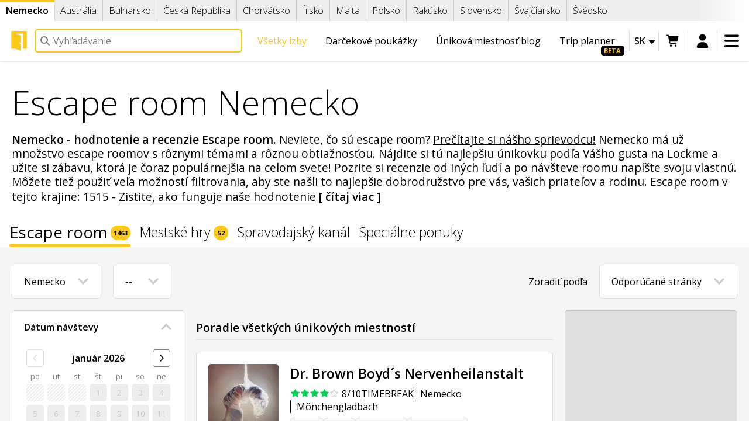

--- FILE ---
content_type: text/html; charset=UTF-8
request_url: https://lock.me/sk/germany/ranking-escape-room/ulm
body_size: 41487
content:
<!DOCTYPE html>
<html
    lang="sk"    data-controller="turbo-app"
    data-theme="auto"
    data-bs-theme="auto"
>
<head>
    <meta charset="UTF-8"><title>Úniková miestnosť Nemecko Poradie únikových hier: ceny a recenzie | Lockme</title>
    <meta name="description" property="og:description" content="Nemecko - hodnotenie a recenzie Escape room. Neviete, čo sú escape room? Prečítajte si nášho sprievodcu! Nemecko má už množstvo escape roomov s rôznymi témami a rôznou obtiažnosťou. Nájdite si tú najlepšiu únikovku podľa Vášho gusta na Lockme a už...">
    <meta name="viewport" content="width=device-width,minimum-scale=1,initial-scale=1">

    <meta property="og:url" content="https://lock.me/sk/germany/ranking-escape-room/ulm"/>
    <meta property="og:site_name" content="Lockme"/>
    <meta property="og:type" content="website"/>
    <meta property="og:image"
          content="https://img.lock.me/upload/KRAJE/main_og_en (1).png?s=b3ebeb369c4a786106689703a587f42d"
    />
    <meta property="og:title" content="Úniková miestnosť
            Nemecko
            Poradie únikových hier: ceny a recenzie
     | Lockme"/>
    <meta property="fb:app_id" content="366083896898944"/>
    <meta name="turbo-cache-control" content="no-cache">
    <link rel="manifest" href="https://lock.me/manifest.json"/>

                        <link rel="alternate"
                  hreflang="x-default"
                  href="https://lock.me/en/germany/ranking-escape-room/ulm"
            />
                            <link rel="alternate"
                      hreflang="bg"
                      href="https://lock.me/bg/germany/ranking-escape-room/ulm"
                />
                            <link rel="alternate"
                      hreflang="cs"
                      href="https://lock.me/cs/germany/ranking-escape-room/ulm"
                />
                            <link rel="alternate"
                      hreflang="de"
                      href="https://lock.me/de/germany/ranking-escape-room/ulm"
                />
                            <link rel="alternate"
                      hreflang="en"
                      href="https://lock.me/en/germany/ranking-escape-room/ulm"
                />
                            <link rel="alternate"
                      hreflang="pl"
                      href="https://lock.me/pl/germany/ranking-escape-room/ulm"
                />
                            <link rel="alternate"
                      hreflang="sk"
                      href="https://lock.me/sk/germany/ranking-escape-room/ulm"
                />
                            <link rel="alternate"
                      hreflang="sv"
                      href="https://lock.me/sv/germany/ranking-escape-room/ulm"
                />
                            <link rel="alternate"
                      hreflang="uk"
                      href="https://lock.me/uk/germany/ranking-escape-room/ulm"
                />
                        
                        <link rel="preconnect" href="https://a.tile.openstreetmap.org"/>
            <link rel="preconnect" href="https://b.tile.openstreetmap.org"/>
            <link rel="preconnect" href="https://c.tile.openstreetmap.org"/>
    

    <link rel="canonical" href="https://lock.me/sk/germany/ranking-escape-room/ulm"/>

    <link rel="stylesheet" href="/build/1689.de22a5ad.css" data-turbo-track="reload"><link rel="stylesheet" href="/build/5714.129e44c5.css" data-turbo-track="reload">

    <link rel="icon" href="/build/img/favicons/lockme/favicon_48.27aca4b9.png" sizes="48x48"/>
    <link rel="icon" href="/build/img/favicons/lockme/favicon_192.fd8a7562.png" sizes="192x192"/>
    <link rel="shortcut icon" href="/build/img/favicons/lockme/favicon_48.27aca4b9.png"/>
    <link rel="apple-touch-icon" href="/build/img/favicons/lockme/favicon_180.6cbb4755.png"/>

    <script src="/build/runtime.51b0769d.js" defer data-turbo-track="reload"></script><script src="/build/6907.4d7c6dca.js" defer data-turbo-track="reload"></script><script src="/build/1576.86fd36d1.js" defer data-turbo-track="reload"></script><script src="/build/1689.ca9b92bb.js" defer data-turbo-track="reload"></script><script src="/build/3594.7c922cb9.js" defer data-turbo-track="reload"></script><script src="/build/site.f3e070aa.js" defer data-turbo-track="reload"></script>

        <meta name="turbo-prefetch" content="false">

    <script>
                if (
            window.matchMedia
            && window.matchMedia('(prefers-color-scheme: dark)').matches
            && document.documentElement.dataset.bsTheme === 'auto'
        ) {
            document.documentElement.dataset.bsTheme = 'dark'
        }
    </script>
<script async="true" data-browser-key="31c6734bb66dbd487538ba91efcc982b2674ba493ea4e22a17f239648b4dbbf9" data-sample-rate="1.000000" data-parent-trace-id="deca6ea2378bd95c7371c195ed446072" data-transaction-name="App\Controller\Site\Room\ListController" data-collector="https://ingest.upsun-eu-5.observability-pipeline.blackfire.io" src="https://admin-pipeline.upsun-eu-5.observability-pipeline.blackfire.io/js/probe.js"></script></head>
<body     data-controller="analytics fbq tiktok geolocation scrollto history" data-analytics-debug-value="0" data-analytics-id-value="G-H9E57C3QC3" data-fbq-token-value="176162212967576" data-tiktok-pixel-id-value="D4BGF9RC77U8LSGFO240" data-geolocation-city-value="0" data-geolocation-country-value="2" data-geolocation-force-value="false"
 class="">
    <header class="top_bar" data-scrollto-target="header">
        <div
            class="scroll_list_container full_width scroll_nav_container scrolled_left"
            data-controller="countrybar horizontal-nav"
        >
            <nav
                class="scroll_list scroll_nav country_bar"
                data-horizontal-nav-target="nav"
            >
                                    <a href="/sk/germany"
                       data-country-change="DE"
                                                    class="act"
                            data-horizontal-nav-target="current"
                                            >
                        Nemecko
                    </a>
                                    <a href="/sk/australia"
                       data-country-change="AU"
                                            >
                        Austrália
                    </a>
                                    <a href="/sk/bulgaria"
                       data-country-change="BG"
                                            >
                        Bulharsko
                    </a>
                                    <a href="/sk/czechia"
                       data-country-change="CZ"
                                            >
                        Česká Republika
                    </a>
                                    <a href="/sk/croatia"
                       data-country-change="HR"
                                            >
                        Chorvátsko
                    </a>
                                    <a href="/sk/ireland"
                       data-country-change="IE"
                                            >
                        Írsko
                    </a>
                                    <a href="/sk/malta"
                       data-country-change="MT"
                                            >
                        Malta
                    </a>
                                    <a href="/sk/poland"
                       data-country-change="PL"
                                            >
                        Poľsko
                    </a>
                                    <a href="/sk/austria"
                       data-country-change="AT"
                                            >
                        Rakúsko
                    </a>
                                    <a href="/sk/slovakia"
                       data-country-change="SK"
                                            >
                        Slovensko
                    </a>
                                    <a href="/sk/switzerland"
                       data-country-change="CH"
                                            >
                        Švajčiarsko
                    </a>
                                    <a href="/sk/sweden"
                       data-country-change="SE"
                                            >
                        Švédsko
                    </a>
                            </nav>
        </div>

        <div class="main_bar">
            <a class="logo" href="/sk/germany" aria-label="Logo Lockme">
                <svg version="1.1" x="0px" y="0px" viewBox="0 0 40 40" style="enable-background:new 0 0 40 40;" space="preserve" fill="currentColor" class="lockme_icon" aria-hidden="true"><polygon points="36.17,35.92 36.17,0 3.83,0 3.83,35.92 11.79,35.92 24.37,40 24.37,27.16 19.32,22.48 24.37,24.12 24.37,9.57 11.79,5.49 27.96,5.49 27.96,35.92 "></polygon></svg>
            </a>

            <form
                class="quicksearch_container"
                method="get"
                action="/sk/search"
                onsubmit="return false;"
                data-controller="search"
            >
                <section class="quicksearch global" data-search-target="quicksearch">
                    <label class="search_label quicksearch_label">
                        <svg viewBox="0 0 512 512" fill="currentColor" class="lmfa" aria-hidden="true"><path fill="currentColor" d="M416 208c0 45.9-14.9 88.3-40 122.7L502.6 457.4c12.5 12.5 12.5 32.8 0 45.3s-32.8 12.5-45.3 0L330.7 376C296.3 401.1 253.9 416 208 416 93.1 416 0 322.9 0 208S93.1 0 208 0 416 93.1 416 208zM208 352a144 144 0 1 0 0-288 144 144 0 1 0 0 288z"></path></svg>
                        <input aria-label="Vyhľadávacie pole"
                               type="text"
                               name="q"
                               placeholder="Vyhľadávanie"
                               autocomplete="off"
                               class="quicksearch_input global"
                            data-search-target="query"
                            data-action="input->search#queryChange focus->search#focusQuery keydown->search#queryKey"
                        />
                    </label>

                    <button type="button"
                            class="search_close"
                        data-action="search#blurQuery"
                    >
                        <svg viewBox="0 0 384 512" fill="currentColor" class="lmfa" aria-hidden="true"><path fill="currentColor" d="M55.1 73.4c-12.5-12.5-32.8-12.5-45.3 0s-12.5 32.8 0 45.3L147.2 256 9.9 393.4c-12.5 12.5-12.5 32.8 0 45.3s32.8 12.5 45.3 0L192.5 301.3 329.9 438.6c12.5 12.5 32.8 12.5 45.3 0s12.5-32.8 0-45.3L237.8 256 375.1 118.6c12.5-12.5 12.5-32.8 0-45.3s-32.8-12.5-45.3 0L192.5 210.7 55.1 73.4z"></path></svg>
                    </button>
                    <ul data-write="Začnite písať - zobrazia sa tu vaše výsledky."
                        data-zero="Žiadne výsledky"
                        data-loading="Načítanie..."
                        data-search="Zobraziť všetky výsledky"
                        data-url="/sk/search?q="
                        data-browse="Prehľadávať"
                        data-book="Rezervujte si teraz"
                        data-controller="perfect-scrollbar"
                        data-search-target="list"
                    ></ul>
                    <div
    class="placeholder"
    data-search-target="placeholder"
                data-geolocation-target="placeholder"
    >
    <div
        data-searches="/sk/search"
        style="display: none;"
        data-geolocation-target="recent" data-search-target="recent"
    >
        <span class="h2">Nedávno hľadané:</span>
        <ul data-search-target="recentsList"></ul>
    </div>
    <span class="h2">Užitočné odkazy</span>
    <ul>
        <li>
            



<a  class="btn btn-secondary" href="/sk/what-is-the-escape-room">
    Čo je úniková miestnosť?
            </a>
        </li>
        <li>
            



<a  class="btn btn-secondary" href="/sk/germany/ranking-escape-room">
    Všetky izby
            </a>
        </li>
        <li>
            



<a  class="btn btn-secondary" href="/sk/gift-voucher">
    Darčekové poukážky
            </a>
        </li>
        <li>
            



<a  class="btn btn-secondary" href="/sk/add-room-or-company">
    Pridanie miestnosti alebo spoločnosti
            </a>
        </li>
    </ul>
    </div>

                </section>
            </form>

                        <div class="top_links">
                <a class="link beta"
                   href="/sk/trip-planner">
                    Trip planner
                </a>
                <a href="/sk/blog" class="link">
                    Úniková miestnosť blog
                </a>
                <a class="link"
                   href="/sk/gift-voucher">
                    Darčekové poukážky
                                    </a>
                <a class="link act"
                   href="/sk/germany/ranking-escape-room">
                    Všetky izby
                </a>
                <a class="link"
                   href="/sk/what-is-the-escape-room">
                    Čo je úniková miestnosť?
                </a>
            </div>
            <div class="top_options">
                <div class="lang_select"
                     data-label="Language"
                    data-controller="close-click"
                >
                    <button aria-label="Zmena jazyka" data-action="close-click#toggle">
                        sk
                        <svg viewBox="0 0 320 512" fill="currentColor" class="lmfa caret" aria-hidden="true"><path fill="currentColor" d="M140.3 376.8c12.6 10.2 31.1 9.5 42.8-2.2l128-128c9.2-9.2 11.9-22.9 6.9-34.9S301.4 192 288.5 192l-256 0c-12.9 0-24.6 7.8-29.6 19.8S.7 237.5 9.9 246.6l128 128 2.4 2.2z"></path></svg>
                    </button>
                    <ul class="langs">
                            <a href="https://lock.me/bg/germany/ranking-escape-room/ulm"
       class="last"
       title="български - експериментална версия"
       data-turbo="false"
    >
                    bg
                            <svg viewBox="0 0 448 512" fill="currentColor" class="lmfa lmfa-fw" aria-hidden="true"><path fill="currentColor" d="M288 0L128 0C110.3 0 96 14.3 96 32s14.3 32 32 32L128 215.5 7.5 426.3C2.6 435 0 444.7 0 454.7 0 486.4 25.6 512 57.3 512l333.4 0c31.6 0 57.3-25.6 57.3-57.3 0-10-2.6-19.8-7.5-28.4L320 215.5 320 64c17.7 0 32-14.3 32-32S337.7 0 320 0L288 0zM192 215.5l0-151.5 64 0 0 151.5c0 11.1 2.9 22.1 8.4 31.8l41.6 72.7-164 0 41.6-72.7c5.5-9.7 8.4-20.6 8.4-31.8z"></path></svg>
            </a>
        <a href="https://lock.me/cs/germany/ranking-escape-room/ulm"
       class=""
       title="čeština"
       data-turbo="false"
    >
                    cs
                    </a>
        <a href="https://lock.me/de/germany/ranking-escape-room/ulm"
       class=""
       title="Deutsch"
       data-turbo="false"
    >
                    de
                    </a>
        <a href="https://lock.me/en/germany/ranking-escape-room/ulm"
       class=""
       title="English"
       data-turbo="false"
    >
                    en
                    </a>
        <a href="https://lock.me/pl/germany/ranking-escape-room/ulm"
       class=""
       title="polski"
       data-turbo="false"
    >
                    pl
                    </a>
        <a href="https://lock.me/sk/germany/ranking-escape-room/ulm"
       class="act"
       title="slovenčina - experimentálna verzia"
       data-turbo="false"
    >
                    sk
                            <svg viewBox="0 0 448 512" fill="currentColor" class="lmfa lmfa-fw" aria-hidden="true"><path fill="currentColor" d="M288 0L128 0C110.3 0 96 14.3 96 32s14.3 32 32 32L128 215.5 7.5 426.3C2.6 435 0 444.7 0 454.7 0 486.4 25.6 512 57.3 512l333.4 0c31.6 0 57.3-25.6 57.3-57.3 0-10-2.6-19.8-7.5-28.4L320 215.5 320 64c17.7 0 32-14.3 32-32S337.7 0 320 0L288 0zM192 215.5l0-151.5 64 0 0 151.5c0 11.1 2.9 22.1 8.4 31.8l41.6 72.7-164 0 41.6-72.7c5.5-9.7 8.4-20.6 8.4-31.8z"></path></svg>
            </a>
        <a href="https://lock.me/sv/germany/ranking-escape-room/ulm"
       class=""
       title="svenska - experimentell version"
       data-turbo="false"
    >
                    sv
                            <svg viewBox="0 0 448 512" fill="currentColor" class="lmfa lmfa-fw" aria-hidden="true"><path fill="currentColor" d="M288 0L128 0C110.3 0 96 14.3 96 32s14.3 32 32 32L128 215.5 7.5 426.3C2.6 435 0 444.7 0 454.7 0 486.4 25.6 512 57.3 512l333.4 0c31.6 0 57.3-25.6 57.3-57.3 0-10-2.6-19.8-7.5-28.4L320 215.5 320 64c17.7 0 32-14.3 32-32S337.7 0 320 0L288 0zM192 215.5l0-151.5 64 0 0 151.5c0 11.1 2.9 22.1 8.4 31.8l41.6 72.7-164 0 41.6-72.7c5.5-9.7 8.4-20.6 8.4-31.8z"></path></svg>
            </a>
        <a href="https://lock.me/uk/germany/ranking-escape-room/ulm"
       class=""
       title="українська"
       data-turbo="false"
    >
                    uk
                    </a>
    
                    </ul>
                </div>


                                    <div class="cart">
                            <a
        href="/sk/your-basket"
        rel="nofollow"
        class="basket_icon inact"
        aria-label="Nákupný košík"
        data-controller="basket"
        data-action="basket@window->basket#redraw"
    >
        <svg viewBox="0 0 640 512" fill="currentColor" class="lmfa" aria-hidden="true"><path fill="currentColor" d="M24-16C10.7-16 0-5.3 0 8S10.7 32 24 32l45.3 0c3.9 0 7.2 2.8 7.9 6.6l52.1 286.3c6.2 34.2 36 59.1 70.8 59.1L456 384c13.3 0 24-10.7 24-24s-10.7-24-24-24l-255.9 0c-11.6 0-21.5-8.3-23.6-19.7l-5.1-28.3 303.6 0c30.8 0 57.2-21.9 62.9-52.2L568.9 69.9C572.6 50.2 557.5 32 537.4 32l-412.7 0-.4-2c-4.8-26.6-28-46-55.1-46L24-16zM208 512a48 48 0 1 0 0-96 48 48 0 1 0 0 96zm224 0a48 48 0 1 0 0-96 48 48 0 1 0 0 96z"></path></svg>
    </a>

                    </div>
                        <div  class="menu_user">
        <a class="login" href="/sk/log-in" data-ico="&#xf035;" title="Prihlásiť sa" rel="nofollow">
            <svg viewBox="0 0 448 512" fill="currentColor" class="lmfa" aria-hidden="true"><path fill="currentColor" d="M224 248a120 120 0 1 0 0-240 120 120 0 1 0 0 240zm-29.7 56C95.8 304 16 383.8 16 482.3 16 498.7 29.3 512 45.7 512l356.6 0c16.4 0 29.7-13.3 29.7-29.7 0-98.5-79.8-178.3-178.3-178.3l-59.4 0z"></path></svg>
        </a>
    </div>

                
                <div class="menu_main"
                     data-label="Menu"
                    data-controller="close-click" data-close-click-body-class-value="stuck_menu"
                >
                    <button aria-label="Otvoriť menu" data-action="close-click#toggle">
                        <svg viewBox="0 0 448 512" fill="currentColor" class="lmfa" aria-hidden="true"><path fill="currentColor" d="M0 96C0 78.3 14.3 64 32 64l384 0c17.7 0 32 14.3 32 32s-14.3 32-32 32L32 128C14.3 128 0 113.7 0 96zM0 256c0-17.7 14.3-32 32-32l384 0c17.7 0 32 14.3 32 32s-14.3 32-32 32L32 288c-17.7 0-32-14.3-32-32zM448 416c0 17.7-14.3 32-32 32L32 448c-17.7 0-32-14.3-32-32s14.3-32 32-32l384 0c17.7 0 32 14.3 32 32z"></path></svg>
                    </button>
                    <section data-controller="toggle-open perfect-scrollbar">
                        <header>
                            <a href="/sk/germany/ranking-escape-room">
                                <span class="circle">
                                    <svg viewBox="0 0 512 512" fill="currentColor" class="lmfa" aria-hidden="true"><path fill="currentColor" d="M40 48C26.7 48 16 58.7 16 72l0 48c0 13.3 10.7 24 24 24l48 0c13.3 0 24-10.7 24-24l0-48c0-13.3-10.7-24-24-24L40 48zM192 64c-17.7 0-32 14.3-32 32s14.3 32 32 32l288 0c17.7 0 32-14.3 32-32s-14.3-32-32-32L192 64zm0 160c-17.7 0-32 14.3-32 32s14.3 32 32 32l288 0c17.7 0 32-14.3 32-32s-14.3-32-32-32l-288 0zm0 160c-17.7 0-32 14.3-32 32s14.3 32 32 32l288 0c17.7 0 32-14.3 32-32s-14.3-32-32-32l-288 0zM16 232l0 48c0 13.3 10.7 24 24 24l48 0c13.3 0 24-10.7 24-24l0-48c0-13.3-10.7-24-24-24l-48 0c-13.3 0-24 10.7-24 24zM40 368c-13.3 0-24 10.7-24 24l0 48c0 13.3 10.7 24 24 24l48 0c13.3 0 24-10.7 24-24l0-48c0-13.3-10.7-24-24-24l-48 0z"></path></svg>
                                </span>
                                <p>Všetky izby</p>
                            </a>
                            <a href="/sk/what-is-the-escape-room">
                                <span class="circle">
                                    <svg viewBox="0 0 192 512" fill="currentColor" class="lmfa" aria-hidden="true"><path fill="currentColor" d="M48 48a48 48 0 1 1 96 0 48 48 0 1 1 -96 0zM0 192c0-17.7 14.3-32 32-32l64 0c17.7 0 32 14.3 32 32l0 256 32 0c17.7 0 32 14.3 32 32s-14.3 32-32 32L32 512c-17.7 0-32-14.3-32-32s14.3-32 32-32l32 0 0-224-32 0c-17.7 0-32-14.3-32-32z"></path></svg>
                                </span>
                                <p>Čo je úniková miestnosť?</p>
                            </a>
                            <a href="/sk/gift-voucher">
                                <span class="circle">
                                    <svg viewBox="0 0 512 512" fill="currentColor" class="lmfa" aria-hidden="true"><path fill="currentColor" d="M321.5 68.8C329.1 55.9 342.9 48 357.8 48l2.2 0c22.1 0 40 17.9 40 40s-17.9 40-40 40l-73.3 0 34.8-59.2zm-131 0l34.8 59.2-73.3 0c-22.1 0-40-17.9-40-40s17.9-40 40-40l2.2 0c14.9 0 28.8 7.9 36.3 20.8zm89.6-24.3l-24.1 41-24.1-41C215.7 16.9 186.1 0 154.2 0L152 0c-48.6 0-88 39.4-88 88 0 14.4 3.5 28 9.6 40L64 128c-35.3 0-64 28.7-64 64L0 416c0 35.3 28.7 64 64 64l384 0c35.3 0 64-28.7 64-64l0-224c0-35.3-28.7-64-64-64l-9.6 0c6.1-12 9.6-25.6 9.6-40 0-48.6-39.4-88-88-88l-2.2 0c-31.9 0-61.5 16.9-77.7 44.4zM448 368l0 48-384 0 0-48 384 0zm0-64l-384 0 0-112 138 0-13.2 17.6c-8 10.6-5.8 25.6 4.8 33.6s25.6 5.8 33.6-4.8L256 200 284.8 238.4c8 10.6 23 12.8 33.6 4.8s12.8-23 4.8-33.6l-13.2-17.6 138 0 0 112z"></path></svg>
                                </span>
                                <p>Darčekové poukážky</p>
                            </a>
                            <a href="https://erchamp.com">
                                <span class="circle">
                                    <svg viewBox="0 0 512 512" fill="currentColor" class="lmfa" aria-hidden="true"><path fill="currentColor" d="M368 0L144 0c-26.5 0-48.1 21.8-47.1 48.2 .2 5.3 .4 10.6 .7 15.8L24 64c-13.3 0-24 10.7-24 24 0 113.7 47.9 177.7 104.2 211.8 21.6 13.1 44 21.5 64.5 26.8 19.4 26.3 39.4 40.6 55.3 48.3l0 73.1-64 0c-17.7 0-32 14.3-32 32s14.3 32 32 32l192 0c17.7 0 32-14.3 32-32s-14.3-32-32-32l-64 0 0-73.1c16.6-8 37.7-23.2 57.9-51.8 17.6-5.2 36.1-12.4 54.1-22.5 29.3-16.4 57.6-40.6 78.5-75.7 20.9-35.2 33.5-80.1 33.5-136.8 0-13.3-10.7-24-24-24l-73.6 0c.3-5.2 .5-10.4 .7-15.8 1-26.5-20.6-48.2-47.1-48.2zM48.8 112l52.4 0c6.5 63.6 18.3 112.3 32.8 149.6-1.7-.9-3.3-1.9-5-2.9-37.9-22.9-74.3-65-80.2-146.7zm388.3 88.4c-15.1 25.5-35.4 43.6-57.4 56.5 13.6-36.7 24.8-83.9 31-144.8l52.3 0c-2.9 37.4-12.7 66.1-25.9 88.4zM266.8 85.8l17.5 35.4 39 5.7c9.8 1.4 13.8 13.5 6.6 20.5l-28.2 27.5 6.7 38.9c1.7 9.8-8.6 17.3-17.4 12.7L256 208 221.1 226.4c-8.8 4.6-19.1-2.8-17.4-12.7l6.7-38.9-28.2-27.5c-7.1-6.9-3.2-19 6.7-20.5l39-5.7 17.5-35.4c4.4-8.9 17.1-8.9 21.5 0z"></path></svg>
                                </span>
                                <p>ER Champ</p>
                            </a>
                        </header>

                        <div >
                <article
                            data-toggle-open-target="opener"
                    >
            <span class="nav_heading"
                                    data-action="click->toggle-open#toggle"
                            >
                                    <svg viewBox="0 0 384 512" fill="currentColor" class="lmfa lmfa-fw" aria-hidden="true"><path fill="currentColor" d="M128 96l0 64 128 0 0-64c0-35.3-28.7-64-64-64s-64 28.7-64 64zM64 160l0-64C64 25.3 121.3-32 192-32S320 25.3 320 96l0 64c35.3 0 64 28.7 64 64l0 224c0 35.3-28.7 64-64 64L64 512c-35.3 0-64-28.7-64-64L0 224c0-35.3 28.7-64 64-64z"></path></svg>
                                Únikové miestnosti
            </span>
                            <a href="/sk/germany/ranking-escape-room">
                    Escape room - všetky izby
                </a>
                            <a href="/sk/germany/ranking-outdoor-rooms">
                    Mestské hry - všetky izby
                </a>
                            <a href="/sk/germany/companies">
                    Všetky spoločnosti
                </a>
                            <a href="/sk/germany/special-offers">
                    Špeciálne ponuky
                </a>
                            <a href="/sk/users">
                    Používatelia
                </a>
                            <a href="/sk/my-trips">
                    Plánovač výletov
                </a>
                    </article>
            <article
                            data-toggle-open-target="opener"
                    >
            <span class="nav_heading"
                                    data-action="click->toggle-open#toggle"
                            >
                                    <svg viewBox="0 0 384 512" fill="currentColor" class="lmfa lmfa-fw" aria-hidden="true"><path fill="currentColor" d="M64 0C28.7 0 0 28.7 0 64L0 480c0 11.5 6.2 22.2 16.2 27.8s22.3 5.5 32.2-.4L192 421.3 335.5 507.4c9.9 5.9 22.2 6.1 32.2 .4S384 491.5 384 480l0-416c0-35.3-28.7-64-64-64L64 0z"></path></svg>
                                Naša ponuka
            </span>
                            <a href="/sk/gift-voucher">
                    Darčekové poukážky
                </a>
                            <a href="/sk/business-offer">
                    Pre spoločnosti
                </a>
                            <a href="/sk/escape-room-booking-software">
                    Softvér na rezerváciu únikových miestností
                </a>
                            <a href="/sk/escape-tales">
                    Stolové hry Escape Room
                </a>
                            <a href="/sk/contests">
                    Súťaže a kvízy
                </a>
                            <a href="/sk/er-champ-final-rooms">
                    Záverečné izby ER Champ
                </a>
                    </article>
            <article
                            data-toggle-open-target="opener"
                    >
            <span class="nav_heading"
                                    data-action="click->toggle-open#toggle"
                            >
                                    <svg viewBox="0 0 512 512" fill="currentColor" class="lmfa lmfa-fw" aria-hidden="true"><path fill="currentColor" d="M120 56c0-30.9 25.1-56 56-56l24 0c17.7 0 32 14.3 32 32l0 448c0 17.7-14.3 32-32 32l-32 0c-29.8 0-54.9-20.4-62-48-.7 0-1.3 0-2 0-44.2 0-80-35.8-80-80 0-18 6-34.6 16-48-19.4-14.6-32-37.8-32-64 0-30.9 17.6-57.8 43.2-71.1-7.1-12-11.2-26-11.2-40.9 0-44.2 35.8-80 80-80l0-24zm272 0l0 24c44.2 0 80 35.8 80 80 0 15-4.1 29-11.2 40.9 25.7 13.3 43.2 40.1 43.2 71.1 0 26.2-12.6 49.4-32 64 10 13.4 16 30 16 48 0 44.2-35.8 80-80 80-.7 0-1.3 0-2 0-7.1 27.6-32.2 48-62 48l-32 0c-17.7 0-32-14.3-32-32l0-448c0-17.7 14.3-32 32-32l24 0c30.9 0 56 25.1 56 56z"></path></svg>
                                Znalostná zóna
            </span>
                            <a href="/sk/what-is-the-escape-room">
                    Čo je úniková miestnosť?
                </a>
                            <a href="/sk/blog">
                    Blog
                </a>
                            <a href="/sk/faq">
                    Často kladené otázky
                </a>
                            <a href="/sk/escape-room-tourism-in-poland">
                    Úniková turistika v Poľsku
                </a>
                            <a href="/sk/docs">
                    Znalostná báza
                </a>
                            <a href="/sk/report-website-content">
                    Nahlásiť obsah webovej stránky
                </a>
                    </article>
            <article
                            data-toggle-open-target="opener"
                    >
            <span class="nav_heading"
                                    data-action="click->toggle-open#toggle"
                            >
                                    <svg viewBox="0 0 512 512" fill="currentColor" class="lmfa lmfa-fw" aria-hidden="true"><path fill="currentColor" d="M480 96c17.7 0 32 14.3 32 32s-14.3 32-32 32l-208 0 0-64 208 0zM320 288c17.7 0 32 14.3 32 32s-14.3 32-32 32l-64 0c-17.7 0-32-14.3-32-32s14.3-32 32-32l64 0zm64-64c0 17.7-14.3 32-32 32l-48 0c-17.7 0-32-14.3-32-32s14.3-32 32-32l48 0c17.7 0 32 14.3 32 32zM288 384c17.7 0 32 14.3 32 32s-14.3 32-32 32l-64 0c-17.7 0-32-14.3-32-32s14.3-32 32-32l64 0zm-88-96l.6 0c-5.4 9.4-8.6 20.3-8.6 32 0 13.2 4 25.4 10.8 35.6-24.9 8.7-42.8 32.5-42.8 60.4 0 11.7 3.1 22.6 8.6 32l-8.6 0C71.6 448 0 376.4 0 288l0-61.7c0-42.4 16.9-83.1 46.9-113.1l11.6-11.6C82.5 77.5 115.1 64 149 64l27 0c35.3 0 64 28.7 64 64l0 88c0 22.1-17.9 40-40 40s-40-17.9-40-40l0-56c0-8.8-7.2-16-16-16s-16 7.2-16 16l0 56c0 39.8 32.2 72 72 72z"></path></svg>
                                O nás
            </span>
                            <a href="/sk/get-to-know-us">
                    Kto sme?
                </a>
                            <a href="/sk/regulations">
                    Podmienky služby
                </a>
                            <a href="/sk/regulations/5">
                    Zásady ochrany osobných údajov
                </a>
                            <a href="/sk/how-it-works">
                    Ako funguje naša webová stránka?
                </a>
                            <a href="/sk/for-media">
                    Pre tlač
                </a>
                            <a href="/sk/sitemap">
                    Mapa stránok
                </a>
                    </article>
    </div>


                        <ul class="menu_langs" data-controller="close-click">
                                <a href="https://lock.me/bg/germany/ranking-escape-room/ulm"
       class="last"
       title="български - експериментална версия"
       data-turbo="false"
    >
                    bg
                            <svg viewBox="0 0 448 512" fill="currentColor" class="lmfa lmfa-fw" aria-hidden="true"><path fill="currentColor" d="M288 0L128 0C110.3 0 96 14.3 96 32s14.3 32 32 32L128 215.5 7.5 426.3C2.6 435 0 444.7 0 454.7 0 486.4 25.6 512 57.3 512l333.4 0c31.6 0 57.3-25.6 57.3-57.3 0-10-2.6-19.8-7.5-28.4L320 215.5 320 64c17.7 0 32-14.3 32-32S337.7 0 320 0L288 0zM192 215.5l0-151.5 64 0 0 151.5c0 11.1 2.9 22.1 8.4 31.8l41.6 72.7-164 0 41.6-72.7c5.5-9.7 8.4-20.6 8.4-31.8z"></path></svg>
            </a>
        <a href="https://lock.me/cs/germany/ranking-escape-room/ulm"
       class=""
       title="čeština"
       data-turbo="false"
    >
                    cs
                    </a>
        <a href="https://lock.me/de/germany/ranking-escape-room/ulm"
       class=""
       title="Deutsch"
       data-turbo="false"
    >
                    de
                    </a>
        <a href="https://lock.me/en/germany/ranking-escape-room/ulm"
       class=""
       title="English"
       data-turbo="false"
    >
                    en
                    </a>
        <a href="https://lock.me/pl/germany/ranking-escape-room/ulm"
       class=""
       title="polski"
       data-turbo="false"
    >
                    pl
                    </a>
        <a href="https://lock.me/sk/germany/ranking-escape-room/ulm"
       class="act"
       title="slovenčina - experimentálna verzia"
       data-turbo="false"
    >
                    sk
                            <svg viewBox="0 0 448 512" fill="currentColor" class="lmfa lmfa-fw" aria-hidden="true"><path fill="currentColor" d="M288 0L128 0C110.3 0 96 14.3 96 32s14.3 32 32 32L128 215.5 7.5 426.3C2.6 435 0 444.7 0 454.7 0 486.4 25.6 512 57.3 512l333.4 0c31.6 0 57.3-25.6 57.3-57.3 0-10-2.6-19.8-7.5-28.4L320 215.5 320 64c17.7 0 32-14.3 32-32S337.7 0 320 0L288 0zM192 215.5l0-151.5 64 0 0 151.5c0 11.1 2.9 22.1 8.4 31.8l41.6 72.7-164 0 41.6-72.7c5.5-9.7 8.4-20.6 8.4-31.8z"></path></svg>
            </a>
        <a href="https://lock.me/sv/germany/ranking-escape-room/ulm"
       class=""
       title="svenska - experimentell version"
       data-turbo="false"
    >
                    sv
                            <svg viewBox="0 0 448 512" fill="currentColor" class="lmfa lmfa-fw" aria-hidden="true"><path fill="currentColor" d="M288 0L128 0C110.3 0 96 14.3 96 32s14.3 32 32 32L128 215.5 7.5 426.3C2.6 435 0 444.7 0 454.7 0 486.4 25.6 512 57.3 512l333.4 0c31.6 0 57.3-25.6 57.3-57.3 0-10-2.6-19.8-7.5-28.4L320 215.5 320 64c17.7 0 32-14.3 32-32S337.7 0 320 0L288 0zM192 215.5l0-151.5 64 0 0 151.5c0 11.1 2.9 22.1 8.4 31.8l41.6 72.7-164 0 41.6-72.7c5.5-9.7 8.4-20.6 8.4-31.8z"></path></svg>
            </a>
        <a href="https://lock.me/uk/germany/ranking-escape-room/ulm"
       class=""
       title="українська"
       data-turbo="false"
    >
                    uk
                    </a>
    
                        </ul>

                        <div class="localization">
                            <div  class="selection_container time_zones" data-controller="close-click live" data-close-click-component-property-value="open" data-live-name-value="Timezone:Chooser" data-live-url-value="/sk/_components/Timezone:Chooser" id="live-1972268963-0" data-live-props-value="{&quot;uri&quot;:&quot;https:\/\/lock.me\/sk\/germany\/ranking-escape-room\/ulm&quot;,&quot;open&quot;:false,&quot;search&quot;:&quot;&quot;,&quot;@attributes&quot;:{&quot;id&quot;:&quot;live-1972268963-0&quot;},&quot;@checksum&quot;:&quot;ChjnNkm1rg\/ZnaPjn5auhCgXwu6kVsYzj7EvkGmtcPk=&quot;}">
    <p>Časové pásmo:</p>
    

<button class="btn btn-secondary"  data-model="open" data-value="1" data-action="live#update">
                severoamerický východný čas (New York)
                <svg viewBox="0 0 320 512" fill="currentColor" class="lmfa" aria-hidden="true"><path fill="currentColor" d="M140.3 135.2c12.6-10.3 31.1-9.5 42.8 2.2l128 128c9.2 9.2 11.9 22.9 6.9 34.9S301.4 320 288.5 320l-256 0c-12.9 0-24.6-7.8-29.6-19.8S.7 274.5 9.9 265.4l128-128 2.4-2.2z"></path></svg>
    </button>

    </div>

                        </div>

                        <div data-controller="theme-switch" class="theme_switch" id="menu_theme_switch">
    <button value="light" data-action="theme-switch#saveTheme" title="Téma svetla">
        <span>
            <svg viewBox="0 0 512 512" fill="currentColor" class="lmfa" aria-hidden="true"><path fill="currentColor" d="M224 80l0-48c0-17.7 14.3-32 32-32s32 14.3 32 32l0 48c0 17.7-14.3 32-32 32s-32-14.3-32-32zM160 256a96 96 0 1 1 192 0 96 96 0 1 1 -192 0zM0 256c0-17.7 14.3-32 32-32l48 0c17.7 0 32 14.3 32 32s-14.3 32-32 32l-48 0c-17.7 0-32-14.3-32-32zm432-32l48 0c17.7 0 32 14.3 32 32s-14.3 32-32 32l-48 0c-17.7 0-32-14.3-32-32s14.3-32 32-32zM256 512c-17.7 0-32-14.3-32-32l0-48c0-17.7 14.3-32 32-32s32 14.3 32 32l0 48c0 17.7-14.3 32-32 32zM73.4 438.6c-12.5-12.5-12.5-32.8 0-45.3l32-32c12.5-12.5 32.8-12.5 45.3 0s12.5 32.8 0 45.3l-32 32c-12.5 12.5-32.8 12.5-45.3 0zm288-333.3l32-32c12.5-12.5 32.8-12.5 45.3 0s12.5 32.8 0 45.3l-32 32c-12.5 12.5-32.8 12.5-45.3 0s-12.5-32.8 0-45.3zm77.3 333.3c-12.5 12.5-32.8 12.5-45.3 0l-32-32c-12.5-12.5-12.5-32.8 0-45.3s32.8-12.5 45.3 0l32 32c12.5 12.5 12.5 32.8 0 45.3zm-333.3-288l-32-32c-12.5-12.5-12.5-32.8 0-45.3s32.8-12.5 45.3 0l32 32c12.5 12.5 12.5 32.8 0 45.3s-32.8 12.5-45.3 0z"></path></svg>
        </span>
    </button>
    <button value="auto" data-action="theme-switch#saveTheme" title="Systémová téma">
        <span class="text">auto</span>
    </button>
    <button value="dark" data-action="theme-switch#saveTheme" title="Tmavá téma">
        <span>
            <svg viewBox="0 0 512 512" fill="currentColor" class="lmfa" aria-hidden="true"><path fill="currentColor" d="M256 0C114.6 0 0 114.6 0 256S114.6 512 256 512c68.8 0 131.3-27.2 177.3-71.4 7.3-7 9.4-17.9 5.3-27.1s-13.7-14.9-23.8-14.1c-4.9 .4-9.8 .6-14.8 .6-101.6 0-184-82.4-184-184 0-72.1 41.5-134.6 102.1-164.8 9.1-4.5 14.3-14.3 13.1-24.4S322.6 8.5 312.7 6.3C294.4 2.2 275.4 0 256 0z"></path></svg>
        </span>
    </button>
</div>


                        <div class="short_contact">
    <a class="social_link mail" href="/cdn-cgi/l/email-protection#01727471716e7375416d6e626a2f6c64">
        <svg viewBox="0 0 512 512" fill="currentColor" class="lmfa" aria-hidden="true"><path fill="currentColor" d="M48 64c-26.5 0-48 21.5-48 48 0 15.1 7.1 29.3 19.2 38.4l208 156c17.1 12.8 40.5 12.8 57.6 0l208-156c12.1-9.1 19.2-23.3 19.2-38.4 0-26.5-21.5-48-48-48L48 64zM0 196L0 384c0 35.3 28.7 64 64 64l384 0c35.3 0 64-28.7 64-64l0-188-198.4 148.8c-34.1 25.6-81.1 25.6-115.2 0L0 196z"></path></svg>
        <span><span class="__cf_email__" data-cfemail="e1929491918e9395a18d8e828acf8c84">[email&#160;protected]</span></span>
    </a>

    

<div class="social_link_list just_icons">
            <a rel="noopener nofollow"
           target="_blank"
           href="https://www.facebook.com/lockmepl/"
           aria-label="Facebook"
           class="social_link facebook just_icons"
        >
            <svg viewBox="0 0 448 512" fill="currentColor" class="lmfa lmfa-fw" aria-hidden="true"><path fill="currentColor" d="M64 32C28.7 32 0 60.7 0 96L0 416c0 35.3 28.7 64 64 64l98.2 0 0-145.8-52.8 0 0-78.2 52.8 0 0-33.7c0-87.1 39.4-127.5 125-127.5 16.2 0 44.2 3.2 55.7 6.4l0 70.8c-6-.6-16.5-1-29.6-1-42 0-58.2 15.9-58.2 57.2l0 27.8 83.6 0-14.4 78.2-69.3 0 0 145.8 129 0c35.3 0 64-28.7 64-64l0-320c0-35.3-28.7-64-64-64L64 32z"></path></svg>
                    </a>
            <a rel="noopener nofollow"
           target="_blank"
           href="https://www.instagram.com/lockmepl/"
           aria-label="Instagram"
           class="social_link instagram just_icons"
        >
            <svg viewBox="0 0 448 512" fill="currentColor" class="lmfa lmfa-fw" aria-hidden="true"><path fill="currentColor" d="M224.3 141a115 115 0 1 0 -.6 230 115 115 0 1 0 .6-230zm-.6 40.4a74.6 74.6 0 1 1 .6 149.2 74.6 74.6 0 1 1 -.6-149.2zm93.4-45.1a26.8 26.8 0 1 1 53.6 0 26.8 26.8 0 1 1 -53.6 0zm129.7 27.2c-1.7-35.9-9.9-67.7-36.2-93.9-26.2-26.2-58-34.4-93.9-36.2-37-2.1-147.9-2.1-184.9 0-35.8 1.7-67.6 9.9-93.9 36.1s-34.4 58-36.2 93.9c-2.1 37-2.1 147.9 0 184.9 1.7 35.9 9.9 67.7 36.2 93.9s58 34.4 93.9 36.2c37 2.1 147.9 2.1 184.9 0 35.9-1.7 67.7-9.9 93.9-36.2 26.2-26.2 34.4-58 36.2-93.9 2.1-37 2.1-147.8 0-184.8zM399 388c-7.8 19.6-22.9 34.7-42.6 42.6-29.5 11.7-99.5 9-132.1 9s-102.7 2.6-132.1-9c-19.6-7.8-34.7-22.9-42.6-42.6-11.7-29.5-9-99.5-9-132.1s-2.6-102.7 9-132.1c7.8-19.6 22.9-34.7 42.6-42.6 29.5-11.7 99.5-9 132.1-9s102.7-2.6 132.1 9c19.6 7.8 34.7 22.9 42.6 42.6 11.7 29.5 9 99.5 9 132.1s2.7 102.7-9 132.1z"></path></svg>
                    </a>
            <a rel="noopener nofollow"
           target="_blank"
           href="https://www.linkedin.com/company/42426185"
           aria-label="LinkedIn"
           class="social_link linkedin just_icons"
        >
            <svg viewBox="0 0 448 512" fill="currentColor" class="lmfa lmfa-fw" aria-hidden="true"><path fill="currentColor" d="M416 32L31.9 32C14.3 32 0 46.5 0 64.3L0 447.7C0 465.5 14.3 480 31.9 480L416 480c17.6 0 32-14.5 32-32.3l0-383.4C448 46.5 433.6 32 416 32zM135.4 416l-66.4 0 0-213.8 66.5 0 0 213.8-.1 0zM102.2 96a38.5 38.5 0 1 1 0 77 38.5 38.5 0 1 1 0-77zM384.3 416l-66.4 0 0-104c0-24.8-.5-56.7-34.5-56.7-34.6 0-39.9 27-39.9 54.9l0 105.8-66.4 0 0-213.8 63.7 0 0 29.2 .9 0c8.9-16.8 30.6-34.5 62.9-34.5 67.2 0 79.7 44.3 79.7 101.9l0 117.2z"></path></svg>
                    </a>
    </div>

</div>


                    </section>
                </div>
            </div>
        </div>
    </header>

    <main     data-controller="filters card-navigation" data-card-navigation-position-value="0"
    data-card-navigation-target="swipeArea"
    data-source="&#x7B;&quot;section&quot;&#x3A;&quot;site&quot;,&quot;module&quot;&#x3A;&quot;country_ranking&quot;,&quot;id&quot;&#x3A;2,&quot;place&quot;&#x3A;&quot;room_hours&quot;,&quot;popupPlace&quot;&#x3A;&quot;room_tile_popup&quot;&#x7D;"
>
                <section class="site_header fluid">
        
<div class="breadcrumbs_small">
    </div>


                    <h1>
                Escape room Nemecko
                            </h1>
                            <div class="read_more"
                    data-controller="read-more" data-read-more-more-value="[ čítaj viac ]" data-read-more-less-value="[ skryť ]">
                    <p>
                        
                    <strong>
                        Nemecko - hodnotenie a recenzie <em>Escape room</em>.
                    </strong>
                    Neviete, čo sú escape room?
                    <a href="/sk/what-is-the-escape-room">Prečítajte si nášho sprievodcu!</a>
                    Nemecko má už množstvo escape roomov s rôznymi témami a rôznou obtiažnosťou.
                     Nájdite si tú najlepšiu únikovku podľa Vášho gusta na Lockme a užite si zábavu, ktorá je čoraz populárnejšia na celom svete!
                     Pozrite si recenzie od iných ľudí a po návšteve roomu napíšte svoju vlastnú.
                     Môžete tiež použiť veľa možností filtrovania, aby ste našli to najlepšie dobrodružstvo pre vás, vašich priateľov a rodinu.
                     Escape room v tejto krajine: 1515
                 -
                        <a href="/sk/how-it-works">Zistite, ako funguje naše hodnotenie</a>
                    </p>
                    <div class="more" data-read-more-target="more">
                                                    <h2>Puzzle izby Nemecko - stopa tajomstiev a emócií</h2>
                                                <p>Objavte jedinečné príbehy, zahrajte si pútavé scenáre a rozvíjajte svoju kreativitu - Nemecko je miestom, kde mestské hry spájajú spoluprácu a vzrušujúce momenty. Či už hľadáte zaujímavé dejové zvraty, nezabudnuteľné emócie alebo intelektuálne podnetné výzvy, Nemecko splní vaše očakávania.</p>
                            <h3>Pozrite si únikové miestnosti v iných mestách:</h3>
<ul>
            <li>
            <a href="/sk/germany/ranking-escape-room/bayern/muenchen">
                                    Úniková miestnosť Mníchov
                            </a>
        </li>
            <li>
            <a href="/sk/germany/ranking-escape-room/hessen/frankfurt-am-main">
                                    Úniková miestnosť Frankfurt nad Mohanom
                            </a>
        </li>
            <li>
            <a href="/sk/germany/ranking-escape-room/sachsen/leipzig">
                                    Úniková miestnosť Lipsko
                            </a>
        </li>
            <li>
            <a href="/sk/germany/ranking-escape-room/nordrhein-westfalen/duesseldorf">
                                    Úniková miestnosť Düsseldorf
                            </a>
        </li>
            <li>
            <a href="/sk/germany/ranking-escape-room/nordrhein-westfalen/koeln">
                                    Úniková miestnosť Kolín nad Rýnom
                            </a>
        </li>
            <li>
            <a href="/sk/germany/ranking-escape-room/bayern/nuernberg">
                                    Úniková miestnosť Norimberg
                            </a>
        </li>
            <li>
            <a href="/sk/germany/ranking-escape-room/niedersachsen/hannover">
                                    Úniková miestnosť Hanover
                            </a>
        </li>
            <li>
            <a href="/sk/germany/ranking-escape-room/baden-wuerttemberg/stuttgart">
                                    Úniková miestnosť Stuttgart
                            </a>
        </li>
            <li>
            <a href="/sk/germany/ranking-escape-room/sachsen/dresden">
                                    Úniková miestnosť Drážďany
                            </a>
        </li>
            <li>
            <a href="/sk/germany/ranking-escape-room/bremen/bremen">
                                    Úniková miestnosť Brémy
                            </a>
        </li>
    </ul>

                    </div>
                    <button data-read-more-target="toggle"
                        data-action="read-more#toggle"
                    >[ čítaj viac ]
                    </button>
                </div>
                        </section>

    <section class="nav_section page" data-controller="toggle-open" data-toggle-open-dont-close-value="true">
        <div  class="scroll_list_container scroll_nav_container fluid no_hammer" data-controller="horizontal-nav">
    <div
        class="scroll_list scroll_nav"
        data-horizontal-nav-target="nav"
    >
                    <a href="/sk/germany/ranking-escape-room"
               class="act"
            >
                Escape room
                <small class="count">1463</small>
            </a>
                    <a href="/sk/germany/ranking-outdoor-rooms"
               class=""
            >
                Mestské hry
                <small class="count">52</small>
            </a>
                <a href="/sk/germany/news"
           class=""
        >
            Spravodajský kanál
        </a>
                    <a href="/sk/germany/special-offers"
               class=""
            >
                Špeciálne ponuky
            </a>
            </div>
</div>

        <div class="inner open">
            <div class="fluid">
                    <div  data-controller="live" data-live-name-value="Room:List:RoomList" data-live-url-value="/sk/_components/Room:List:RoomList" id="live-649527580-0" data-live-props-value="{&quot;defaultFilters&quot;:{&quot;active&quot;:true,&quot;badges&quot;:[],&quot;city&quot;:null,&quot;closed&quot;:false,&quot;company&quot;:null,&quot;country&quot;:2,&quot;dater&quot;:null,&quot;department&quot;:null,&quot;diff&quot;:[],&quot;gcal&quot;:false,&quot;language&quot;:null,&quot;notRooms&quot;:[],&quot;notVisited&quot;:[],&quot;open&quot;:0,&quot;partner&quot;:false,&quot;people&quot;:null,&quot;price&quot;:null,&quot;protected&quot;:[&quot;protected&quot;,&quot;sourceRoute&quot;,&quot;sourceRouteParams&quot;,&quot;active&quot;,&quot;city&quot;,&quot;country&quot;,&quot;roomType&quot;,&quot;suspended&quot;],&quot;reserve&quot;:false,&quot;roomCats&quot;:[],&quot;roomType&quot;:1,&quot;search&quot;:null,&quot;searchRoom&quot;:false,&quot;sourceRoute&quot;:&quot;site_rooms&quot;,&quot;sourceRouteParams&quot;:{&quot;country&quot;:&quot;germany&quot;,&quot;roomType&quot;:&quot;escape-room&quot;},&quot;specials&quot;:false,&quot;specialType&quot;:null,&quot;suspended&quot;:-1,&quot;theme&quot;:&quot;&quot;,&quot;visit&quot;:false,&quot;visitedBy&quot;:null,&quot;wantedBy&quot;:null},&quot;filters&quot;:{&quot;active&quot;:true,&quot;badges&quot;:[],&quot;city&quot;:null,&quot;closed&quot;:false,&quot;company&quot;:null,&quot;country&quot;:2,&quot;dater&quot;:null,&quot;department&quot;:null,&quot;diff&quot;:[],&quot;gcal&quot;:false,&quot;language&quot;:null,&quot;notRooms&quot;:[],&quot;notVisited&quot;:[],&quot;open&quot;:0,&quot;partner&quot;:false,&quot;people&quot;:null,&quot;price&quot;:null,&quot;protected&quot;:[&quot;protected&quot;,&quot;sourceRoute&quot;,&quot;sourceRouteParams&quot;,&quot;active&quot;,&quot;city&quot;,&quot;country&quot;,&quot;roomType&quot;,&quot;suspended&quot;],&quot;reserve&quot;:false,&quot;roomCats&quot;:[],&quot;roomType&quot;:1,&quot;search&quot;:null,&quot;searchRoom&quot;:false,&quot;sourceRoute&quot;:&quot;site_rooms&quot;,&quot;sourceRouteParams&quot;:{&quot;country&quot;:&quot;germany&quot;,&quot;roomType&quot;:&quot;escape-room&quot;},&quot;specials&quot;:false,&quot;specialType&quot;:null,&quot;suspended&quot;:-1,&quot;theme&quot;:&quot;&quot;,&quot;visit&quot;:false,&quot;visitedBy&quot;:null,&quot;wantedBy&quot;:null},&quot;filters.badges&quot;:[],&quot;filters.dater&quot;:null,&quot;filters.diff&quot;:[],&quot;filters.language&quot;:null,&quot;filters.notVisited&quot;:[],&quot;filters.open&quot;:0,&quot;filters.people&quot;:null,&quot;filters.price&quot;:null,&quot;filters.roomCats&quot;:[],&quot;filters.roomType&quot;:1,&quot;filters.search&quot;:null,&quot;filters.suspended&quot;:-1,&quot;filters.theme&quot;:&quot;&quot;,&quot;filters.visit&quot;:false,&quot;page&quot;:0,&quot;sort&quot;:&quot;ranking&quot;,&quot;uri&quot;:&quot;https:\/\/lock.me\/sk\/germany\/ranking-escape-room\/ulm&quot;,&quot;title&quot;:&quot;        \u00danikov\u00e1 miestnos\u0165\n            Nemecko\n            Poradie \u00fanikov\u00fdch hier: ceny a recenzie\n    &quot;,&quot;description&quot;:&quot;\n                    \n                        Nemecko - hodnotenie a recenzie Escape room.\n                    \n                    Neviete, \u010do s\u00fa escape room?\n                    Pre\u010d\u00edtajte si n\u00e1\u0161ho sprievodcu!\n                    Nemecko m\u00e1 u\u017e m...&quot;,&quot;ranking&quot;:true,&quot;@attributes&quot;:{&quot;id&quot;:&quot;live-649527580-0&quot;},&quot;@checksum&quot;:&quot;wKh7JYZj90aoLf8lmdfZwiIWOiXbfAaj5g5AOCO5hWQ=&quot;}">
    <script data-cfasync="false" src="/cdn-cgi/scripts/5c5dd728/cloudflare-static/email-decode.min.js"></script><script type="application/ld+json">{"@context":"https:\/\/schema.org","@type":"ItemList","url":"https:\/\/lock.me\/sk\/germany\/ranking-escape-room\/ulm","name":"        \u00danikov\u00e1 miestnos\u0165\n            Nemecko\n            Poradie \u00fanikov\u00fdch hier: ceny a recenzie\n    ","description":"\n                    \n                        Nemecko - hodnotenie a recenzie Escape room.\n                    \n                    Neviete, \u010do s\u00fa escape room?\n                    Pre\u010d\u00edtajte si n\u00e1\u0161ho sprievodcu!\n                    Nemecko m\u00e1 u\u017e m...","itemListOrder":"https:\/\/schema.org\/ItemListOrderAscending","itemListElement":[{"@type":"ListItem","name":"Dr. Brown Boyd\u00b4s Nervenheilanstalt","image":"https:\/\/img.lock.me\/blank\/cats\/10\/13.webp?w=290&h=290&s=a789edaf1476db8f2b64a5ded6a4b28f","position":1,"url":"https:\/\/lock.me\/sk\/germany\/nordrhein-westfalen\/moenchengladbach\/escape-room\/timebreak\/14653-dr-brown-boyds-nervenheilanstalt"},{"@type":"ListItem","name":"The Dark Forest","image":"https:\/\/img.lock.me\/blank\/cats\/1\/0.webp?w=290&h=290&s=d0221e8fcdb20a8b11c633454af1ee58","position":2,"url":"https:\/\/lock.me\/sk\/germany\/nordrhein-westfalen\/wuppertal\/escape-room\/escape-stories-wuppertal\/14080-the-dark-forest"},{"@type":"ListItem","name":"Das Sanatorium","image":"https:\/\/img.lock.me\/blank\/cats\/1\/2.webp?w=290&h=290&s=3cc358ea3a54c1627b15f9049f128ef9","position":3,"url":"https:\/\/lock.me\/sk\/germany\/nordrhein-westfalen\/wuppertal\/escape-room\/escape-stories-wuppertal\/14322-das-sanatorium"},{"@type":"ListItem","name":"The Hidden Chamber","image":"https:\/\/img.lock.me\/blank\/cats\/2\/10.webp?w=290&h=290&s=a86c61acbe7aada9913f1b81aa095587","position":4,"url":"https:\/\/lock.me\/sk\/germany\/nordrhein-westfalen\/bad-salzuflen\/escape-room\/salzufler-unterwelt\/14090-the-hidden-chamber"},{"@type":"ListItem","name":"Geisterj\u00e4ger Brandon Darkmoor","image":"https:\/\/img.lock.me\/blank\/cats\/10\/19.webp?w=290&h=290&s=37f093af0da3efb76fa3af5ce9d421a7","position":5,"url":"https:\/\/lock.me\/sk\/germany\/berlin\/escape-room\/the-room-berlin\/10739-geisterjager-brandon-darkmoor"},{"@type":"ListItem","name":"Die Gasse","image":"https:\/\/img.lock.me\/blank\/cats\/9\/4.webp?w=290&h=290&s=64cf1c661ce1220d8a10561c1edb0443","position":6,"url":"https:\/\/lock.me\/sk\/germany\/nordrhein-westfalen\/bochum\/escape-room\/ratselraum-ruhrpott\/11184-die-gasse"},{"@type":"ListItem","name":"Die Legenden der Zauberakademie Teil 1","image":"https:\/\/img.lock.me\/blank\/cats\/9\/12.webp?w=290&h=290&s=ef9af4f46f49d8408416ed9d5569c4ae","position":7,"url":"https:\/\/lock.me\/sk\/germany\/bayern\/nuernberg\/escape-room\/finest-escape\/14452-die-legenden-der-zauberakademie-teil-1"},{"@type":"ListItem","name":"Die Legenden der Zauberakademie Teil 2","image":"https:\/\/img.lock.me\/blank\/cats\/9\/13.webp?w=290&h=290&s=7556e7e03d91f526e3063ad6b6a48672","position":8,"url":"https:\/\/lock.me\/sk\/germany\/bayern\/nuernberg\/escape-room\/finest-escape\/14453-die-legenden-der-zauberakademie-teil-2"},{"@type":"ListItem","name":"Prison Break","image":"https:\/\/img.lock.me\/blank\/cats\/3\/17.webp?w=290&h=290&s=59181692aaeae68c81424b167ed1c8bc","position":9,"url":"https:\/\/lock.me\/sk\/germany\/bayern\/bamberg\/escape-room\/finest-escape\/14457-prison-break"},{"@type":"ListItem","name":"Der verschollene Schatz","image":"https:\/\/img.lock.me\/blank\/cats\/2\/16.webp?w=290&h=290&s=5dc626b9028d3f5824df7bdf633f9f7f","position":10,"url":"https:\/\/lock.me\/sk\/germany\/berlin\/escape-room\/the-room-berlin\/2656-der-verschollene-schatz"}],"breadcrumb":{"@type":"BreadcrumbList","itemListElement":[{"@type":"ListItem","position":1,"name":"Poradie izieb","item":"https:\/\/lock.me\/sk\/germany\/ranking-escape-room"}]}}</script>

        <div class="twelve_col card_nav_container rooms"
         data-loading="addClass(loading)"
        data-card-navigation-target="cardsContainer"
    >
        <div class="top">
                
<div  class="breadcrumbs" data-controller="toggle-open">
    <div class="selection_container large breadcrumb"
        data-controller="close-click"
        data-toggle-open-target="opener"
    >
        <button class="button" data-action="click->toggle-open#toggle">
            <span>
                                    Nemecko
                            </span>
            <span class="unfold_arrow"></span>
        </button>
        <div class="selection">
                            <a href="/sk/australia/ranking-escape-room">
                    Austrália
                </a>
                            <a href="/sk/bulgaria/ranking-escape-room">
                    Bulharsko
                </a>
                            <a href="/sk/czechia/ranking-escape-room">
                    Česká Republika
                </a>
                            <a href="/sk/croatia/ranking-escape-room">
                    Chorvátsko
                </a>
                            <a href="/sk/ireland/ranking-escape-room">
                    Írsko
                </a>
                            <a href="/sk/malta/ranking-escape-room">
                    Malta
                </a>
                            <a href="/sk/germany/ranking-escape-room">
                    Nemecko
                </a>
                            <a href="/sk/poland/ranking-escape-room">
                    Poľsko
                </a>
                            <a href="/sk/austria/ranking-escape-room">
                    Rakúsko
                </a>
                            <a href="/sk/slovakia/ranking-escape-room">
                    Slovensko
                </a>
                            <a href="/sk/switzerland/ranking-escape-room">
                    Švajčiarsko
                </a>
                            <a href="/sk/sweden/ranking-escape-room">
                    Švédsko
                </a>
                    </div>
    </div>

                        <div
            class="selection_container large breadcrumb"
            data-controller="close-click"
            data-toggle-open-target="opener"
        >
            <button class="button" data-action="click->toggle-open#toggle">
                <span>
                                            --
                                    </span>
                <span class="unfold_arrow"></span>
            </button>
            <div class="selection">
                                    <a href="/sk/germany/ranking-escape-room/baden-wuerttemberg" >
                        Bádensko-Württembersko
                    </a>
                                    <a href="/sk/germany/ranking-escape-room/bayern" >
                        Bavorsko
                    </a>
                                    <a href="/sk/germany/ranking-escape-room/berlin" >
                        Berlín
                    </a>
                                    <a href="/sk/germany/ranking-escape-room/brandenburg" >
                        Brandenburg
                    </a>
                                    <a href="/sk/germany/ranking-escape-room/bremen" >
                        Brémy
                    </a>
                                    <a href="/sk/germany/ranking-escape-room/hamburg" >
                        Hamburg
                    </a>
                                    <a href="/sk/germany/ranking-escape-room/hessen" >
                        Hesse
                    </a>
                                    <a href="/sk/germany/ranking-escape-room/mecklenburg-vorpommern" >
                        Meklenbursko-Predpomoransko
                    </a>
                                    <a href="/sk/germany/ranking-escape-room/niedersachsen" >
                        Dolné Sasko
                    </a>
                                    <a href="/sk/germany/ranking-escape-room/nordrhein-westfalen" >
                        Severné Porýnie-Vestfálsko
                    </a>
                                    <a href="/sk/germany/ranking-escape-room/rheinland-pfalz" >
                        Porýnie-Falcko
                    </a>
                                    <a href="/sk/germany/ranking-escape-room/saarland" >
                        Sársko
                    </a>
                                    <a href="/sk/germany/ranking-escape-room/sachsen" >
                        Sasko
                    </a>
                                    <a href="/sk/germany/ranking-escape-room/sachsen-anhalt" >
                        Sasko-Anhaltsko
                    </a>
                                    <a href="/sk/germany/ranking-escape-room/schleswig-holstein" >
                        Šlezvicko-Holštajnsko
                    </a>
                                    <a href="/sk/germany/ranking-escape-room/thueringen" >
                        Durínsko
                    </a>
                            </div>
        </div>
    
            </div>


    <form class="sort"
    data-controller="radio-select"
>
    <h4>Zoradiť podľa</h4>
    <div
        class="selection_container large breadcrumb"
        data-radio-select-target="opener"
    >
        <button class="button" type="button">
            <span data-radio-select-target="label">
                                                            Odporúčané stránky
                                                                                                                        </span>
            <span class="unfold_arrow"></span>
        </button>

        <div class="selection right">
                            <label class="radio_filter">
                    <input type="radio"
                           name="sort"
                           value="ranking"
                        data-radio-select-target="value"
                           data-name="Odporúčané stránky"
                           data-model="sort"
                           data-value="ranking"
                        data-filters-target="input sort"
                           action="change->filters#load live#update"
                        data-action="change->filters#load"
                                                    checked
                                            >

                    <span class="name">Odporúčané stránky</span>

                    <span class="mark"></span>
                </label>
                            <label class="radio_filter">
                    <input type="radio"
                           name="sort"
                           value="new"
                        data-radio-select-target="value"
                           data-name="Najnovšie"
                           data-model="sort"
                           data-value="new"
                        data-filters-target="input sort"
                           action="change->filters#load live#update"
                        data-action="change->filters#load"
                                            >

                    <span class="name">Najnovšie</span>

                    <span class="mark"></span>
                </label>
                            <label class="radio_filter">
                    <input type="radio"
                           name="sort"
                           value="count"
                        data-radio-select-target="value"
                           data-name="Počet recenzií"
                           data-model="sort"
                           data-value="count"
                        data-filters-target="input sort"
                           action="change->filters#load live#update"
                        data-action="change->filters#load"
                                            >

                    <span class="name">Počet recenzií</span>

                    <span class="mark"></span>
                </label>
                    </div>
    </div>
</form>

        </div>

                    <div class="calendar open" data-card-navigation-target="calendar">
            <div class="filter calendar">
                <header class="open" onclick="classList.toggle('open')">Dátum návštevy
                    <span class="unfold_arrow"></span>
                </header>
                <div>
                    <input type="hidden"
                           name="dater"
                           value=""
                        data-filters-target="dater input"
                    />
                                                                <div class="date_filter">
                        <article class="month">
            <span class="month_nav">
                <button class="btn_base inact"
                        aria-label="Predchádzajúci mesiac"
                        onclick="
                            let e=this.parentNode.parentNode.parentNode;
                            e.classList.remove('m0');
                            e.classList.add('m-1');
                            return false;"
                >
                    <svg viewBox="0 0 256 512" fill="currentColor" class="lmfa lmfa-fw" aria-hidden="true"><path fill="currentColor" d="M15.5 239c-9.4 9.4-9.4 24.6 0 33.9l160 160c9.4 9.4 24.6 9.4 33.9 0s9.4-24.6 0-33.9l-143-143 143-143c9.4-9.4 9.4-24.6 0-33.9s-24.6-9.4-33.9 0L15.5 239z"></path></svg>
                </button>

                <span>
                    január 2026
                </span>

                <button class="btn_base"
                        aria-label="Nasledujúci mesiac"
                        onclick="
                            let e=this.parentNode.parentNode.parentNode;
                            e.classList.remove('m0');
                            e.classList.add('m1');
                            return false;"
                >
                    <svg viewBox="0 0 256 512" fill="currentColor" class="lmfa lmfa-fw" aria-hidden="true"><path fill="currentColor" d="M241.5 239c9.4 9.4 9.4 24.6 0 33.9L81.5 433c-9.4 9.4-24.6 9.4-33.9 0s-9.4-24.6 0-33.9l143-143-143-143c-9.4-9.4-9.4-24.6 0-33.9s24.6-9.4 33.9 0l160 160z"></path></svg>
                </button>
            </span>

            <div class="month_table">
                                                    <span class="head">po</span>
                                    <span class="head">ut</span>
                                    <span class="head">st</span>
                                    <span class="head">št</span>
                                    <span class="head">pi</span>
                                    <span class="head">so</span>
                                    <span class="head">ne</span>
                
                                                            <span class="day closed"></span>
                                            <span class="day closed"></span>
                                            <span class="day closed"></span>
                                    
                                                                                            <span class="day inact">1</span>
                    
                                                                                <span class="day inact">2</span>
                    
                                                                                <span class="day inact">3</span>
                    
                                                                                <span class="day inact">4</span>
                    
                                                                                <span class="day inact">5</span>
                    
                                                                                                                            <span class="day inact">6</span>
                    
                                                                                <span class="day inact">7</span>
                    
                                                                                <span class="day inact">8</span>
                    
                                                                                <span class="day inact">9</span>
                    
                                                                                <span class="day inact">10</span>
                    
                                                                                <span class="day inact">11</span>
                    
                                                                                <span class="day inact">12</span>
                    
                                                                                                                            <span class="day inact">13</span>
                    
                                                                                <span class="day inact">14</span>
                    
                                                                                <span class="day inact">15</span>
                    
                                                                                <span class="day inact">16</span>
                    
                                                                                <span class="day inact">17</span>
                    
                                                                                <span class="day inact">18</span>
                    
                                                                                <span class="day inact">19</span>
                    
                                                                                                                            <span class="day inact">20</span>
                    
                                                                                <span class="day inact">21</span>
                    
                                                                                <button
                            data-day="2026-01-22"
                            data-readable-date="22. 1. 2026"
                            data-readable-day="Dnes"
                            class="day open"
                                                            data-value="2026-01-22"
                                                        data-model="filters.dater"
                            data-action="filters#dateFilter live#update"
                        >22</button>
                    
                                                                                <button
                            data-day="2026-01-23"
                            data-readable-date="23. 1. 2026"
                            data-readable-day="Piatok"
                            class="day open"
                                                            data-value="2026-01-23"
                                                        data-model="filters.dater"
                            data-action="filters#dateFilter live#update"
                        >23</button>
                    
                                                                                <button
                            data-day="2026-01-24"
                            data-readable-date="24. 1. 2026"
                            data-readable-day="Sobota"
                            class="day open"
                                                            data-value="2026-01-24"
                                                        data-model="filters.dater"
                            data-action="filters#dateFilter live#update"
                        >24</button>
                    
                                                                                <button
                            data-day="2026-01-25"
                            data-readable-date="25. 1. 2026"
                            data-readable-day="Nedeľa"
                            class="day open"
                                                            data-value="2026-01-25"
                                                        data-model="filters.dater"
                            data-action="filters#dateFilter live#update"
                        >25</button>
                    
                                                                                <button
                            data-day="2026-01-26"
                            data-readable-date="26. 1. 2026"
                            data-readable-day="Pondelok"
                            class="day open"
                                                            data-value="2026-01-26"
                                                        data-model="filters.dater"
                            data-action="filters#dateFilter live#update"
                        >26</button>
                    
                                                                                                                            <button
                            data-day="2026-01-27"
                            data-readable-date="27. 1. 2026"
                            data-readable-day="Utorok"
                            class="day open"
                                                            data-value="2026-01-27"
                                                        data-model="filters.dater"
                            data-action="filters#dateFilter live#update"
                        >27</button>
                    
                                                                                <button
                            data-day="2026-01-28"
                            data-readable-date="28. 1. 2026"
                            data-readable-day="Streda"
                            class="day open"
                                                            data-value="2026-01-28"
                                                        data-model="filters.dater"
                            data-action="filters#dateFilter live#update"
                        >28</button>
                    
                                                                                <button
                            data-day="2026-01-29"
                            data-readable-date="29. 1. 2026"
                            data-readable-day="Štvrtok"
                            class="day open"
                                                            data-value="2026-01-29"
                                                        data-model="filters.dater"
                            data-action="filters#dateFilter live#update"
                        >29</button>
                    
                                                                                <button
                            data-day="2026-01-30"
                            data-readable-date="30. 1. 2026"
                            data-readable-day="Piatok"
                            class="day open"
                                                            data-value="2026-01-30"
                                                        data-model="filters.dater"
                            data-action="filters#dateFilter live#update"
                        >30</button>
                    
                                                                                <button
                            data-day="2026-01-31"
                            data-readable-date="31. 1. 2026"
                            data-readable-day="Sobota"
                            class="day open"
                                                            data-value="2026-01-31"
                                                        data-model="filters.dater"
                            data-action="filters#dateFilter live#update"
                        >31</button>
                    
                                                    
                                                            <span class="day closed"></span>
                                                                                                                            <span class="day closed"></span>
                                                    <span class="day closed"></span>
                                                    <span class="day closed"></span>
                                                    <span class="day closed"></span>
                                                    <span class="day closed"></span>
                                                    <span class="day closed"></span>
                                                    <span class="day closed"></span>
                                                                        </div>
        </article>
                            <article class="month">
            <span class="month_nav">
                <button class="btn_base"
                        aria-label="Predchádzajúci mesiac"
                        onclick="
                            let e=this.parentNode.parentNode.parentNode;
                            e.classList.remove('m1');
                            e.classList.add('m0');
                            return false;"
                >
                    <svg viewBox="0 0 256 512" fill="currentColor" class="lmfa lmfa-fw" aria-hidden="true"><path fill="currentColor" d="M15.5 239c-9.4 9.4-9.4 24.6 0 33.9l160 160c9.4 9.4 24.6 9.4 33.9 0s9.4-24.6 0-33.9l-143-143 143-143c9.4-9.4 9.4-24.6 0-33.9s-24.6-9.4-33.9 0L15.5 239z"></path></svg>
                </button>

                <span>
                    február 2026
                </span>

                <button class="btn_base"
                        aria-label="Nasledujúci mesiac"
                        onclick="
                            let e=this.parentNode.parentNode.parentNode;
                            e.classList.remove('m1');
                            e.classList.add('m2');
                            return false;"
                >
                    <svg viewBox="0 0 256 512" fill="currentColor" class="lmfa lmfa-fw" aria-hidden="true"><path fill="currentColor" d="M241.5 239c9.4 9.4 9.4 24.6 0 33.9L81.5 433c-9.4 9.4-24.6 9.4-33.9 0s-9.4-24.6 0-33.9l143-143-143-143c-9.4-9.4-9.4-24.6 0-33.9s24.6-9.4 33.9 0l160 160z"></path></svg>
                </button>
            </span>

            <div class="month_table">
                                                    <span class="head">po</span>
                                    <span class="head">ut</span>
                                    <span class="head">st</span>
                                    <span class="head">št</span>
                                    <span class="head">pi</span>
                                    <span class="head">so</span>
                                    <span class="head">ne</span>
                
                                                            <span class="day closed"></span>
                                            <span class="day closed"></span>
                                            <span class="day closed"></span>
                                            <span class="day closed"></span>
                                            <span class="day closed"></span>
                                            <span class="day closed"></span>
                                    
                                                                                            <button
                            data-day="2026-02-01"
                            data-readable-date="1. 2. 2026"
                            data-readable-day="Nedeľa"
                            class="day open"
                                                            data-value="2026-02-01"
                                                        data-model="filters.dater"
                            data-action="filters#dateFilter live#update"
                        >1</button>
                    
                                                                                <button
                            data-day="2026-02-02"
                            data-readable-date="2. 2. 2026"
                            data-readable-day="Pondelok"
                            class="day open"
                                                            data-value="2026-02-02"
                                                        data-model="filters.dater"
                            data-action="filters#dateFilter live#update"
                        >2</button>
                    
                                                                                                                            <button
                            data-day="2026-02-03"
                            data-readable-date="3. 2. 2026"
                            data-readable-day="Utorok"
                            class="day open"
                                                            data-value="2026-02-03"
                                                        data-model="filters.dater"
                            data-action="filters#dateFilter live#update"
                        >3</button>
                    
                                                                                <button
                            data-day="2026-02-04"
                            data-readable-date="4. 2. 2026"
                            data-readable-day="Streda"
                            class="day open"
                                                            data-value="2026-02-04"
                                                        data-model="filters.dater"
                            data-action="filters#dateFilter live#update"
                        >4</button>
                    
                                                                                <button
                            data-day="2026-02-05"
                            data-readable-date="5. 2. 2026"
                            data-readable-day="Štvrtok"
                            class="day open"
                                                            data-value="2026-02-05"
                                                        data-model="filters.dater"
                            data-action="filters#dateFilter live#update"
                        >5</button>
                    
                                                                                <button
                            data-day="2026-02-06"
                            data-readable-date="6. 2. 2026"
                            data-readable-day="Piatok"
                            class="day open"
                                                            data-value="2026-02-06"
                                                        data-model="filters.dater"
                            data-action="filters#dateFilter live#update"
                        >6</button>
                    
                                                                                <button
                            data-day="2026-02-07"
                            data-readable-date="7. 2. 2026"
                            data-readable-day="Sobota"
                            class="day open"
                                                            data-value="2026-02-07"
                                                        data-model="filters.dater"
                            data-action="filters#dateFilter live#update"
                        >7</button>
                    
                                                                                <button
                            data-day="2026-02-08"
                            data-readable-date="8. 2. 2026"
                            data-readable-day="Nedeľa"
                            class="day open"
                                                            data-value="2026-02-08"
                                                        data-model="filters.dater"
                            data-action="filters#dateFilter live#update"
                        >8</button>
                    
                                                                                <button
                            data-day="2026-02-09"
                            data-readable-date="9. 2. 2026"
                            data-readable-day="Pondelok"
                            class="day open"
                                                            data-value="2026-02-09"
                                                        data-model="filters.dater"
                            data-action="filters#dateFilter live#update"
                        >9</button>
                    
                                                                                                                            <button
                            data-day="2026-02-10"
                            data-readable-date="10. 2. 2026"
                            data-readable-day="Utorok"
                            class="day open"
                                                            data-value="2026-02-10"
                                                        data-model="filters.dater"
                            data-action="filters#dateFilter live#update"
                        >10</button>
                    
                                                                                <button
                            data-day="2026-02-11"
                            data-readable-date="11. 2. 2026"
                            data-readable-day="Streda"
                            class="day open"
                                                            data-value="2026-02-11"
                                                        data-model="filters.dater"
                            data-action="filters#dateFilter live#update"
                        >11</button>
                    
                                                                                <button
                            data-day="2026-02-12"
                            data-readable-date="12. 2. 2026"
                            data-readable-day="Štvrtok"
                            class="day open"
                                                            data-value="2026-02-12"
                                                        data-model="filters.dater"
                            data-action="filters#dateFilter live#update"
                        >12</button>
                    
                                                                                <button
                            data-day="2026-02-13"
                            data-readable-date="13. 2. 2026"
                            data-readable-day="Piatok"
                            class="day open"
                                                            data-value="2026-02-13"
                                                        data-model="filters.dater"
                            data-action="filters#dateFilter live#update"
                        >13</button>
                    
                                                                                <button
                            data-day="2026-02-14"
                            data-readable-date="14. 2. 2026"
                            data-readable-day="Sobota"
                            class="day open"
                                                            data-value="2026-02-14"
                                                        data-model="filters.dater"
                            data-action="filters#dateFilter live#update"
                        >14</button>
                    
                                                                                <button
                            data-day="2026-02-15"
                            data-readable-date="15. 2. 2026"
                            data-readable-day="Nedeľa"
                            class="day open"
                                                            data-value="2026-02-15"
                                                        data-model="filters.dater"
                            data-action="filters#dateFilter live#update"
                        >15</button>
                    
                                                                                <button
                            data-day="2026-02-16"
                            data-readable-date="16. 2. 2026"
                            data-readable-day="Pondelok"
                            class="day open"
                                                            data-value="2026-02-16"
                                                        data-model="filters.dater"
                            data-action="filters#dateFilter live#update"
                        >16</button>
                    
                                                                                                                            <button
                            data-day="2026-02-17"
                            data-readable-date="17. 2. 2026"
                            data-readable-day="Utorok"
                            class="day open"
                                                            data-value="2026-02-17"
                                                        data-model="filters.dater"
                            data-action="filters#dateFilter live#update"
                        >17</button>
                    
                                                                                <button
                            data-day="2026-02-18"
                            data-readable-date="18. 2. 2026"
                            data-readable-day="Streda"
                            class="day open"
                                                            data-value="2026-02-18"
                                                        data-model="filters.dater"
                            data-action="filters#dateFilter live#update"
                        >18</button>
                    
                                                                                <button
                            data-day="2026-02-19"
                            data-readable-date="19. 2. 2026"
                            data-readable-day="Štvrtok"
                            class="day open"
                                                            data-value="2026-02-19"
                                                        data-model="filters.dater"
                            data-action="filters#dateFilter live#update"
                        >19</button>
                    
                                                                                <button
                            data-day="2026-02-20"
                            data-readable-date="20. 2. 2026"
                            data-readable-day="Piatok"
                            class="day open"
                                                            data-value="2026-02-20"
                                                        data-model="filters.dater"
                            data-action="filters#dateFilter live#update"
                        >20</button>
                    
                                                                                <button
                            data-day="2026-02-21"
                            data-readable-date="21. 2. 2026"
                            data-readable-day="Sobota"
                            class="day open"
                                                            data-value="2026-02-21"
                                                        data-model="filters.dater"
                            data-action="filters#dateFilter live#update"
                        >21</button>
                    
                                                                                <button
                            data-day="2026-02-22"
                            data-readable-date="22. 2. 2026"
                            data-readable-day="Nedeľa"
                            class="day open"
                                                            data-value="2026-02-22"
                                                        data-model="filters.dater"
                            data-action="filters#dateFilter live#update"
                        >22</button>
                    
                                                                                <button
                            data-day="2026-02-23"
                            data-readable-date="23. 2. 2026"
                            data-readable-day="Pondelok"
                            class="day open"
                                                            data-value="2026-02-23"
                                                        data-model="filters.dater"
                            data-action="filters#dateFilter live#update"
                        >23</button>
                    
                                                                                                                            <button
                            data-day="2026-02-24"
                            data-readable-date="24. 2. 2026"
                            data-readable-day="Utorok"
                            class="day open"
                                                            data-value="2026-02-24"
                                                        data-model="filters.dater"
                            data-action="filters#dateFilter live#update"
                        >24</button>
                    
                                                                                <button
                            data-day="2026-02-25"
                            data-readable-date="25. 2. 2026"
                            data-readable-day="Streda"
                            class="day open"
                                                            data-value="2026-02-25"
                                                        data-model="filters.dater"
                            data-action="filters#dateFilter live#update"
                        >25</button>
                    
                                                                                <button
                            data-day="2026-02-26"
                            data-readable-date="26. 2. 2026"
                            data-readable-day="Štvrtok"
                            class="day open"
                                                            data-value="2026-02-26"
                                                        data-model="filters.dater"
                            data-action="filters#dateFilter live#update"
                        >26</button>
                    
                                                                                <button
                            data-day="2026-02-27"
                            data-readable-date="27. 2. 2026"
                            data-readable-day="Piatok"
                            class="day open"
                                                            data-value="2026-02-27"
                                                        data-model="filters.dater"
                            data-action="filters#dateFilter live#update"
                        >27</button>
                    
                                                                                <button
                            data-day="2026-02-28"
                            data-readable-date="28. 2. 2026"
                            data-readable-day="Sobota"
                            class="day open"
                                                            data-value="2026-02-28"
                                                        data-model="filters.dater"
                            data-action="filters#dateFilter live#update"
                        >28</button>
                    
                                                    
                                                            <span class="day closed"></span>
                                                                                                                            <span class="day closed"></span>
                                                    <span class="day closed"></span>
                                                    <span class="day closed"></span>
                                                    <span class="day closed"></span>
                                                    <span class="day closed"></span>
                                                    <span class="day closed"></span>
                                                    <span class="day closed"></span>
                                                                        </div>
        </article>
                            <article class="month">
            <span class="month_nav">
                <button class="btn_base"
                        aria-label="Predchádzajúci mesiac"
                        onclick="
                            let e=this.parentNode.parentNode.parentNode;
                            e.classList.remove('m2');
                            e.classList.add('m1');
                            return false;"
                >
                    <svg viewBox="0 0 256 512" fill="currentColor" class="lmfa lmfa-fw" aria-hidden="true"><path fill="currentColor" d="M15.5 239c-9.4 9.4-9.4 24.6 0 33.9l160 160c9.4 9.4 24.6 9.4 33.9 0s9.4-24.6 0-33.9l-143-143 143-143c9.4-9.4 9.4-24.6 0-33.9s-24.6-9.4-33.9 0L15.5 239z"></path></svg>
                </button>

                <span>
                    marec 2026
                </span>

                <button class="btn_base"
                        aria-label="Nasledujúci mesiac"
                        onclick="
                            let e=this.parentNode.parentNode.parentNode;
                            e.classList.remove('m2');
                            e.classList.add('m3');
                            return false;"
                >
                    <svg viewBox="0 0 256 512" fill="currentColor" class="lmfa lmfa-fw" aria-hidden="true"><path fill="currentColor" d="M241.5 239c9.4 9.4 9.4 24.6 0 33.9L81.5 433c-9.4 9.4-24.6 9.4-33.9 0s-9.4-24.6 0-33.9l143-143-143-143c-9.4-9.4-9.4-24.6 0-33.9s24.6-9.4 33.9 0l160 160z"></path></svg>
                </button>
            </span>

            <div class="month_table">
                                                    <span class="head">po</span>
                                    <span class="head">ut</span>
                                    <span class="head">st</span>
                                    <span class="head">št</span>
                                    <span class="head">pi</span>
                                    <span class="head">so</span>
                                    <span class="head">ne</span>
                
                                                            <span class="day closed"></span>
                                            <span class="day closed"></span>
                                            <span class="day closed"></span>
                                            <span class="day closed"></span>
                                            <span class="day closed"></span>
                                            <span class="day closed"></span>
                                    
                                                                                            <button
                            data-day="2026-03-01"
                            data-readable-date="1. 3. 2026"
                            data-readable-day="Nedeľa"
                            class="day open"
                                                            data-value="2026-03-01"
                                                        data-model="filters.dater"
                            data-action="filters#dateFilter live#update"
                        >1</button>
                    
                                                                                <button
                            data-day="2026-03-02"
                            data-readable-date="2. 3. 2026"
                            data-readable-day="Pondelok"
                            class="day open"
                                                            data-value="2026-03-02"
                                                        data-model="filters.dater"
                            data-action="filters#dateFilter live#update"
                        >2</button>
                    
                                                                                                                            <button
                            data-day="2026-03-03"
                            data-readable-date="3. 3. 2026"
                            data-readable-day="Utorok"
                            class="day open"
                                                            data-value="2026-03-03"
                                                        data-model="filters.dater"
                            data-action="filters#dateFilter live#update"
                        >3</button>
                    
                                                                                <button
                            data-day="2026-03-04"
                            data-readable-date="4. 3. 2026"
                            data-readable-day="Streda"
                            class="day open"
                                                            data-value="2026-03-04"
                                                        data-model="filters.dater"
                            data-action="filters#dateFilter live#update"
                        >4</button>
                    
                                                                                <button
                            data-day="2026-03-05"
                            data-readable-date="5. 3. 2026"
                            data-readable-day="Štvrtok"
                            class="day open"
                                                            data-value="2026-03-05"
                                                        data-model="filters.dater"
                            data-action="filters#dateFilter live#update"
                        >5</button>
                    
                                                                                <button
                            data-day="2026-03-06"
                            data-readable-date="6. 3. 2026"
                            data-readable-day="Piatok"
                            class="day open"
                                                            data-value="2026-03-06"
                                                        data-model="filters.dater"
                            data-action="filters#dateFilter live#update"
                        >6</button>
                    
                                                                                <button
                            data-day="2026-03-07"
                            data-readable-date="7. 3. 2026"
                            data-readable-day="Sobota"
                            class="day open"
                                                            data-value="2026-03-07"
                                                        data-model="filters.dater"
                            data-action="filters#dateFilter live#update"
                        >7</button>
                    
                                                                                <button
                            data-day="2026-03-08"
                            data-readable-date="8. 3. 2026"
                            data-readable-day="Nedeľa"
                            class="day open"
                                                            data-value="2026-03-08"
                                                        data-model="filters.dater"
                            data-action="filters#dateFilter live#update"
                        >8</button>
                    
                                                                                <button
                            data-day="2026-03-09"
                            data-readable-date="9. 3. 2026"
                            data-readable-day="Pondelok"
                            class="day open"
                                                            data-value="2026-03-09"
                                                        data-model="filters.dater"
                            data-action="filters#dateFilter live#update"
                        >9</button>
                    
                                                                                                                            <button
                            data-day="2026-03-10"
                            data-readable-date="10. 3. 2026"
                            data-readable-day="Utorok"
                            class="day open"
                                                            data-value="2026-03-10"
                                                        data-model="filters.dater"
                            data-action="filters#dateFilter live#update"
                        >10</button>
                    
                                                                                <button
                            data-day="2026-03-11"
                            data-readable-date="11. 3. 2026"
                            data-readable-day="Streda"
                            class="day open"
                                                            data-value="2026-03-11"
                                                        data-model="filters.dater"
                            data-action="filters#dateFilter live#update"
                        >11</button>
                    
                                                                                <button
                            data-day="2026-03-12"
                            data-readable-date="12. 3. 2026"
                            data-readable-day="Štvrtok"
                            class="day open"
                                                            data-value="2026-03-12"
                                                        data-model="filters.dater"
                            data-action="filters#dateFilter live#update"
                        >12</button>
                    
                                                                                <button
                            data-day="2026-03-13"
                            data-readable-date="13. 3. 2026"
                            data-readable-day="Piatok"
                            class="day open"
                                                            data-value="2026-03-13"
                                                        data-model="filters.dater"
                            data-action="filters#dateFilter live#update"
                        >13</button>
                    
                                                                                <button
                            data-day="2026-03-14"
                            data-readable-date="14. 3. 2026"
                            data-readable-day="Sobota"
                            class="day open"
                                                            data-value="2026-03-14"
                                                        data-model="filters.dater"
                            data-action="filters#dateFilter live#update"
                        >14</button>
                    
                                                                                <button
                            data-day="2026-03-15"
                            data-readable-date="15. 3. 2026"
                            data-readable-day="Nedeľa"
                            class="day open"
                                                            data-value="2026-03-15"
                                                        data-model="filters.dater"
                            data-action="filters#dateFilter live#update"
                        >15</button>
                    
                                                                                <button
                            data-day="2026-03-16"
                            data-readable-date="16. 3. 2026"
                            data-readable-day="Pondelok"
                            class="day open"
                                                            data-value="2026-03-16"
                                                        data-model="filters.dater"
                            data-action="filters#dateFilter live#update"
                        >16</button>
                    
                                                                                                                            <button
                            data-day="2026-03-17"
                            data-readable-date="17. 3. 2026"
                            data-readable-day="Utorok"
                            class="day open"
                                                            data-value="2026-03-17"
                                                        data-model="filters.dater"
                            data-action="filters#dateFilter live#update"
                        >17</button>
                    
                                                                                <button
                            data-day="2026-03-18"
                            data-readable-date="18. 3. 2026"
                            data-readable-day="Streda"
                            class="day open"
                                                            data-value="2026-03-18"
                                                        data-model="filters.dater"
                            data-action="filters#dateFilter live#update"
                        >18</button>
                    
                                                                                <button
                            data-day="2026-03-19"
                            data-readable-date="19. 3. 2026"
                            data-readable-day="Štvrtok"
                            class="day open"
                                                            data-value="2026-03-19"
                                                        data-model="filters.dater"
                            data-action="filters#dateFilter live#update"
                        >19</button>
                    
                                                                                <button
                            data-day="2026-03-20"
                            data-readable-date="20. 3. 2026"
                            data-readable-day="Piatok"
                            class="day open"
                                                            data-value="2026-03-20"
                                                        data-model="filters.dater"
                            data-action="filters#dateFilter live#update"
                        >20</button>
                    
                                                                                <button
                            data-day="2026-03-21"
                            data-readable-date="21. 3. 2026"
                            data-readable-day="Sobota"
                            class="day open"
                                                            data-value="2026-03-21"
                                                        data-model="filters.dater"
                            data-action="filters#dateFilter live#update"
                        >21</button>
                    
                                                                                <button
                            data-day="2026-03-22"
                            data-readable-date="22. 3. 2026"
                            data-readable-day="Nedeľa"
                            class="day open"
                                                            data-value="2026-03-22"
                                                        data-model="filters.dater"
                            data-action="filters#dateFilter live#update"
                        >22</button>
                    
                                                                                <button
                            data-day="2026-03-23"
                            data-readable-date="23. 3. 2026"
                            data-readable-day="Pondelok"
                            class="day open"
                                                            data-value="2026-03-23"
                                                        data-model="filters.dater"
                            data-action="filters#dateFilter live#update"
                        >23</button>
                    
                                                                                                                            <button
                            data-day="2026-03-24"
                            data-readable-date="24. 3. 2026"
                            data-readable-day="Utorok"
                            class="day open"
                                                            data-value="2026-03-24"
                                                        data-model="filters.dater"
                            data-action="filters#dateFilter live#update"
                        >24</button>
                    
                                                                                <button
                            data-day="2026-03-25"
                            data-readable-date="25. 3. 2026"
                            data-readable-day="Streda"
                            class="day open"
                                                            data-value="2026-03-25"
                                                        data-model="filters.dater"
                            data-action="filters#dateFilter live#update"
                        >25</button>
                    
                                                                                <button
                            data-day="2026-03-26"
                            data-readable-date="26. 3. 2026"
                            data-readable-day="Štvrtok"
                            class="day open"
                                                            data-value="2026-03-26"
                                                        data-model="filters.dater"
                            data-action="filters#dateFilter live#update"
                        >26</button>
                    
                                                                                <button
                            data-day="2026-03-27"
                            data-readable-date="27. 3. 2026"
                            data-readable-day="Piatok"
                            class="day open"
                                                            data-value="2026-03-27"
                                                        data-model="filters.dater"
                            data-action="filters#dateFilter live#update"
                        >27</button>
                    
                                                                                <button
                            data-day="2026-03-28"
                            data-readable-date="28. 3. 2026"
                            data-readable-day="Sobota"
                            class="day open"
                                                            data-value="2026-03-28"
                                                        data-model="filters.dater"
                            data-action="filters#dateFilter live#update"
                        >28</button>
                    
                                                                                <button
                            data-day="2026-03-29"
                            data-readable-date="29. 3. 2026"
                            data-readable-day="Nedeľa"
                            class="day open"
                                                            data-value="2026-03-29"
                                                        data-model="filters.dater"
                            data-action="filters#dateFilter live#update"
                        >29</button>
                    
                                                                                <button
                            data-day="2026-03-30"
                            data-readable-date="30. 3. 2026"
                            data-readable-day="Pondelok"
                            class="day open"
                                                            data-value="2026-03-30"
                                                        data-model="filters.dater"
                            data-action="filters#dateFilter live#update"
                        >30</button>
                    
                                                                                                                            <button
                            data-day="2026-03-31"
                            data-readable-date="31. 3. 2026"
                            data-readable-day="Utorok"
                            class="day open"
                                                            data-value="2026-03-31"
                                                        data-model="filters.dater"
                            data-action="filters#dateFilter live#update"
                        >31</button>
                    
                                                    
                                                            <span class="day closed"></span>
                                            <span class="day closed"></span>
                                            <span class="day closed"></span>
                                            <span class="day closed"></span>
                                            <span class="day closed"></span>
                                                                </div>
        </article>
                            <article class="month">
            <span class="month_nav">
                <button class="btn_base"
                        aria-label="Predchádzajúci mesiac"
                        onclick="
                            let e=this.parentNode.parentNode.parentNode;
                            e.classList.remove('m3');
                            e.classList.add('m2');
                            return false;"
                >
                    <svg viewBox="0 0 256 512" fill="currentColor" class="lmfa lmfa-fw" aria-hidden="true"><path fill="currentColor" d="M15.5 239c-9.4 9.4-9.4 24.6 0 33.9l160 160c9.4 9.4 24.6 9.4 33.9 0s9.4-24.6 0-33.9l-143-143 143-143c9.4-9.4 9.4-24.6 0-33.9s-24.6-9.4-33.9 0L15.5 239z"></path></svg>
                </button>

                <span>
                    apríl 2026
                </span>

                <button class="btn_base"
                        aria-label="Nasledujúci mesiac"
                        onclick="
                            let e=this.parentNode.parentNode.parentNode;
                            e.classList.remove('m3');
                            e.classList.add('m4');
                            return false;"
                >
                    <svg viewBox="0 0 256 512" fill="currentColor" class="lmfa lmfa-fw" aria-hidden="true"><path fill="currentColor" d="M241.5 239c9.4 9.4 9.4 24.6 0 33.9L81.5 433c-9.4 9.4-24.6 9.4-33.9 0s-9.4-24.6 0-33.9l143-143-143-143c-9.4-9.4-9.4-24.6 0-33.9s24.6-9.4 33.9 0l160 160z"></path></svg>
                </button>
            </span>

            <div class="month_table">
                                                    <span class="head">po</span>
                                    <span class="head">ut</span>
                                    <span class="head">st</span>
                                    <span class="head">št</span>
                                    <span class="head">pi</span>
                                    <span class="head">so</span>
                                    <span class="head">ne</span>
                
                                                            <span class="day closed"></span>
                                            <span class="day closed"></span>
                                    
                                                                                            <button
                            data-day="2026-04-01"
                            data-readable-date="1. 4. 2026"
                            data-readable-day="Streda"
                            class="day open"
                                                            data-value="2026-04-01"
                                                        data-model="filters.dater"
                            data-action="filters#dateFilter live#update"
                        >1</button>
                    
                                                                                <button
                            data-day="2026-04-02"
                            data-readable-date="2. 4. 2026"
                            data-readable-day="Štvrtok"
                            class="day open"
                                                            data-value="2026-04-02"
                                                        data-model="filters.dater"
                            data-action="filters#dateFilter live#update"
                        >2</button>
                    
                                                                                <button
                            data-day="2026-04-03"
                            data-readable-date="3. 4. 2026"
                            data-readable-day="Piatok"
                            class="day open"
                                                            data-value="2026-04-03"
                                                        data-model="filters.dater"
                            data-action="filters#dateFilter live#update"
                        >3</button>
                    
                                                                                <button
                            data-day="2026-04-04"
                            data-readable-date="4. 4. 2026"
                            data-readable-day="Sobota"
                            class="day open"
                                                            data-value="2026-04-04"
                                                        data-model="filters.dater"
                            data-action="filters#dateFilter live#update"
                        >4</button>
                    
                                                                                <button
                            data-day="2026-04-05"
                            data-readable-date="5. 4. 2026"
                            data-readable-day="Nedeľa"
                            class="day open"
                                                            data-value="2026-04-05"
                                                        data-model="filters.dater"
                            data-action="filters#dateFilter live#update"
                        >5</button>
                    
                                                                                <button
                            data-day="2026-04-06"
                            data-readable-date="6. 4. 2026"
                            data-readable-day="Pondelok"
                            class="day open"
                                                            data-value="2026-04-06"
                                                        data-model="filters.dater"
                            data-action="filters#dateFilter live#update"
                        >6</button>
                    
                                                                                                                            <button
                            data-day="2026-04-07"
                            data-readable-date="7. 4. 2026"
                            data-readable-day="Utorok"
                            class="day open"
                                                            data-value="2026-04-07"
                                                        data-model="filters.dater"
                            data-action="filters#dateFilter live#update"
                        >7</button>
                    
                                                                                <button
                            data-day="2026-04-08"
                            data-readable-date="8. 4. 2026"
                            data-readable-day="Streda"
                            class="day open"
                                                            data-value="2026-04-08"
                                                        data-model="filters.dater"
                            data-action="filters#dateFilter live#update"
                        >8</button>
                    
                                                                                <button
                            data-day="2026-04-09"
                            data-readable-date="9. 4. 2026"
                            data-readable-day="Štvrtok"
                            class="day open"
                                                            data-value="2026-04-09"
                                                        data-model="filters.dater"
                            data-action="filters#dateFilter live#update"
                        >9</button>
                    
                                                                                <button
                            data-day="2026-04-10"
                            data-readable-date="10. 4. 2026"
                            data-readable-day="Piatok"
                            class="day open"
                                                            data-value="2026-04-10"
                                                        data-model="filters.dater"
                            data-action="filters#dateFilter live#update"
                        >10</button>
                    
                                                                                <button
                            data-day="2026-04-11"
                            data-readable-date="11. 4. 2026"
                            data-readable-day="Sobota"
                            class="day open"
                                                            data-value="2026-04-11"
                                                        data-model="filters.dater"
                            data-action="filters#dateFilter live#update"
                        >11</button>
                    
                                                                                <button
                            data-day="2026-04-12"
                            data-readable-date="12. 4. 2026"
                            data-readable-day="Nedeľa"
                            class="day open"
                                                            data-value="2026-04-12"
                                                        data-model="filters.dater"
                            data-action="filters#dateFilter live#update"
                        >12</button>
                    
                                                                                <button
                            data-day="2026-04-13"
                            data-readable-date="13. 4. 2026"
                            data-readable-day="Pondelok"
                            class="day open"
                                                            data-value="2026-04-13"
                                                        data-model="filters.dater"
                            data-action="filters#dateFilter live#update"
                        >13</button>
                    
                                                                                                                            <button
                            data-day="2026-04-14"
                            data-readable-date="14. 4. 2026"
                            data-readable-day="Utorok"
                            class="day open"
                                                            data-value="2026-04-14"
                                                        data-model="filters.dater"
                            data-action="filters#dateFilter live#update"
                        >14</button>
                    
                                                                                <button
                            data-day="2026-04-15"
                            data-readable-date="15. 4. 2026"
                            data-readable-day="Streda"
                            class="day open"
                                                            data-value="2026-04-15"
                                                        data-model="filters.dater"
                            data-action="filters#dateFilter live#update"
                        >15</button>
                    
                                                                                <button
                            data-day="2026-04-16"
                            data-readable-date="16. 4. 2026"
                            data-readable-day="Štvrtok"
                            class="day open"
                                                            data-value="2026-04-16"
                                                        data-model="filters.dater"
                            data-action="filters#dateFilter live#update"
                        >16</button>
                    
                                                                                <button
                            data-day="2026-04-17"
                            data-readable-date="17. 4. 2026"
                            data-readable-day="Piatok"
                            class="day open"
                                                            data-value="2026-04-17"
                                                        data-model="filters.dater"
                            data-action="filters#dateFilter live#update"
                        >17</button>
                    
                                                                                <button
                            data-day="2026-04-18"
                            data-readable-date="18. 4. 2026"
                            data-readable-day="Sobota"
                            class="day open"
                                                            data-value="2026-04-18"
                                                        data-model="filters.dater"
                            data-action="filters#dateFilter live#update"
                        >18</button>
                    
                                                                                <button
                            data-day="2026-04-19"
                            data-readable-date="19. 4. 2026"
                            data-readable-day="Nedeľa"
                            class="day open"
                                                            data-value="2026-04-19"
                                                        data-model="filters.dater"
                            data-action="filters#dateFilter live#update"
                        >19</button>
                    
                                                                                <button
                            data-day="2026-04-20"
                            data-readable-date="20. 4. 2026"
                            data-readable-day="Pondelok"
                            class="day open"
                                                            data-value="2026-04-20"
                                                        data-model="filters.dater"
                            data-action="filters#dateFilter live#update"
                        >20</button>
                    
                                                                                                                            <button
                            data-day="2026-04-21"
                            data-readable-date="21. 4. 2026"
                            data-readable-day="Utorok"
                            class="day open"
                                                            data-value="2026-04-21"
                                                        data-model="filters.dater"
                            data-action="filters#dateFilter live#update"
                        >21</button>
                    
                                                                                <button
                            data-day="2026-04-22"
                            data-readable-date="22. 4. 2026"
                            data-readable-day="Streda"
                            class="day open"
                                                            data-value="2026-04-22"
                                                        data-model="filters.dater"
                            data-action="filters#dateFilter live#update"
                        >22</button>
                    
                                                                                <button
                            data-day="2026-04-23"
                            data-readable-date="23. 4. 2026"
                            data-readable-day="Štvrtok"
                            class="day open"
                                                            data-value="2026-04-23"
                                                        data-model="filters.dater"
                            data-action="filters#dateFilter live#update"
                        >23</button>
                    
                                                                                <button
                            data-day="2026-04-24"
                            data-readable-date="24. 4. 2026"
                            data-readable-day="Piatok"
                            class="day open"
                                                            data-value="2026-04-24"
                                                        data-model="filters.dater"
                            data-action="filters#dateFilter live#update"
                        >24</button>
                    
                                                                                <button
                            data-day="2026-04-25"
                            data-readable-date="25. 4. 2026"
                            data-readable-day="Sobota"
                            class="day open"
                                                            data-value="2026-04-25"
                                                        data-model="filters.dater"
                            data-action="filters#dateFilter live#update"
                        >25</button>
                    
                                                                                <button
                            data-day="2026-04-26"
                            data-readable-date="26. 4. 2026"
                            data-readable-day="Nedeľa"
                            class="day open"
                                                            data-value="2026-04-26"
                                                        data-model="filters.dater"
                            data-action="filters#dateFilter live#update"
                        >26</button>
                    
                                                                                <button
                            data-day="2026-04-27"
                            data-readable-date="27. 4. 2026"
                            data-readable-day="Pondelok"
                            class="day open"
                                                            data-value="2026-04-27"
                                                        data-model="filters.dater"
                            data-action="filters#dateFilter live#update"
                        >27</button>
                    
                                                                                                                            <button
                            data-day="2026-04-28"
                            data-readable-date="28. 4. 2026"
                            data-readable-day="Utorok"
                            class="day open"
                                                            data-value="2026-04-28"
                                                        data-model="filters.dater"
                            data-action="filters#dateFilter live#update"
                        >28</button>
                    
                                                                                <button
                            data-day="2026-04-29"
                            data-readable-date="29. 4. 2026"
                            data-readable-day="Streda"
                            class="day open"
                                                            data-value="2026-04-29"
                                                        data-model="filters.dater"
                            data-action="filters#dateFilter live#update"
                        >29</button>
                    
                                                                                <button
                            data-day="2026-04-30"
                            data-readable-date="30. 4. 2026"
                            data-readable-day="Štvrtok"
                            class="day open"
                                                            data-value="2026-04-30"
                                                        data-model="filters.dater"
                            data-action="filters#dateFilter live#update"
                        >30</button>
                    
                                                    
                                                            <span class="day closed"></span>
                                            <span class="day closed"></span>
                                            <span class="day closed"></span>
                                                                                                                            <span class="day closed"></span>
                                                    <span class="day closed"></span>
                                                    <span class="day closed"></span>
                                                    <span class="day closed"></span>
                                                    <span class="day closed"></span>
                                                    <span class="day closed"></span>
                                                    <span class="day closed"></span>
                                                                        </div>
        </article>
                            <article class="month">
            <span class="month_nav">
                <button class="btn_base"
                        aria-label="Predchádzajúci mesiac"
                        onclick="
                            let e=this.parentNode.parentNode.parentNode;
                            e.classList.remove('m4');
                            e.classList.add('m3');
                            return false;"
                >
                    <svg viewBox="0 0 256 512" fill="currentColor" class="lmfa lmfa-fw" aria-hidden="true"><path fill="currentColor" d="M15.5 239c-9.4 9.4-9.4 24.6 0 33.9l160 160c9.4 9.4 24.6 9.4 33.9 0s9.4-24.6 0-33.9l-143-143 143-143c9.4-9.4 9.4-24.6 0-33.9s-24.6-9.4-33.9 0L15.5 239z"></path></svg>
                </button>

                <span>
                    máj 2026
                </span>

                <button class="btn_base inact"
                        aria-label="Nasledujúci mesiac"
                        onclick="
                            let e=this.parentNode.parentNode.parentNode;
                            e.classList.remove('m4');
                            e.classList.add('m5');
                            return false;"
                >
                    <svg viewBox="0 0 256 512" fill="currentColor" class="lmfa lmfa-fw" aria-hidden="true"><path fill="currentColor" d="M241.5 239c9.4 9.4 9.4 24.6 0 33.9L81.5 433c-9.4 9.4-24.6 9.4-33.9 0s-9.4-24.6 0-33.9l143-143-143-143c-9.4-9.4-9.4-24.6 0-33.9s24.6-9.4 33.9 0l160 160z"></path></svg>
                </button>
            </span>

            <div class="month_table">
                                                    <span class="head">po</span>
                                    <span class="head">ut</span>
                                    <span class="head">st</span>
                                    <span class="head">št</span>
                                    <span class="head">pi</span>
                                    <span class="head">so</span>
                                    <span class="head">ne</span>
                
                                                            <span class="day closed"></span>
                                            <span class="day closed"></span>
                                            <span class="day closed"></span>
                                            <span class="day closed"></span>
                                    
                                                                                            <button
                            data-day="2026-05-01"
                            data-readable-date="1. 5. 2026"
                            data-readable-day="Piatok"
                            class="day open"
                                                            data-value="2026-05-01"
                                                        data-model="filters.dater"
                            data-action="filters#dateFilter live#update"
                        >1</button>
                    
                                                                                <button
                            data-day="2026-05-02"
                            data-readable-date="2. 5. 2026"
                            data-readable-day="Sobota"
                            class="day open"
                                                            data-value="2026-05-02"
                                                        data-model="filters.dater"
                            data-action="filters#dateFilter live#update"
                        >2</button>
                    
                                                                                <button
                            data-day="2026-05-03"
                            data-readable-date="3. 5. 2026"
                            data-readable-day="Nedeľa"
                            class="day open"
                                                            data-value="2026-05-03"
                                                        data-model="filters.dater"
                            data-action="filters#dateFilter live#update"
                        >3</button>
                    
                                                                                <button
                            data-day="2026-05-04"
                            data-readable-date="4. 5. 2026"
                            data-readable-day="Pondelok"
                            class="day open"
                                                            data-value="2026-05-04"
                                                        data-model="filters.dater"
                            data-action="filters#dateFilter live#update"
                        >4</button>
                    
                                                                                                                            <button
                            data-day="2026-05-05"
                            data-readable-date="5. 5. 2026"
                            data-readable-day="Utorok"
                            class="day open"
                                                            data-value="2026-05-05"
                                                        data-model="filters.dater"
                            data-action="filters#dateFilter live#update"
                        >5</button>
                    
                                                                                <button
                            data-day="2026-05-06"
                            data-readable-date="6. 5. 2026"
                            data-readable-day="Streda"
                            class="day open"
                                                            data-value="2026-05-06"
                                                        data-model="filters.dater"
                            data-action="filters#dateFilter live#update"
                        >6</button>
                    
                                                                                <button
                            data-day="2026-05-07"
                            data-readable-date="7. 5. 2026"
                            data-readable-day="Štvrtok"
                            class="day open"
                                                            data-value="2026-05-07"
                                                        data-model="filters.dater"
                            data-action="filters#dateFilter live#update"
                        >7</button>
                    
                                                                                <button
                            data-day="2026-05-08"
                            data-readable-date="8. 5. 2026"
                            data-readable-day="Piatok"
                            class="day open"
                                                            data-value="2026-05-08"
                                                        data-model="filters.dater"
                            data-action="filters#dateFilter live#update"
                        >8</button>
                    
                                                                                <button
                            data-day="2026-05-09"
                            data-readable-date="9. 5. 2026"
                            data-readable-day="Sobota"
                            class="day open"
                                                            data-value="2026-05-09"
                                                        data-model="filters.dater"
                            data-action="filters#dateFilter live#update"
                        >9</button>
                    
                                                                                <button
                            data-day="2026-05-10"
                            data-readable-date="10. 5. 2026"
                            data-readable-day="Nedeľa"
                            class="day open"
                                                            data-value="2026-05-10"
                                                        data-model="filters.dater"
                            data-action="filters#dateFilter live#update"
                        >10</button>
                    
                                                                                <button
                            data-day="2026-05-11"
                            data-readable-date="11. 5. 2026"
                            data-readable-day="Pondelok"
                            class="day open"
                                                            data-value="2026-05-11"
                                                        data-model="filters.dater"
                            data-action="filters#dateFilter live#update"
                        >11</button>
                    
                                                                                                                            <button
                            data-day="2026-05-12"
                            data-readable-date="12. 5. 2026"
                            data-readable-day="Utorok"
                            class="day open"
                                                            data-value="2026-05-12"
                                                        data-model="filters.dater"
                            data-action="filters#dateFilter live#update"
                        >12</button>
                    
                                                                                <button
                            data-day="2026-05-13"
                            data-readable-date="13. 5. 2026"
                            data-readable-day="Streda"
                            class="day open"
                                                            data-value="2026-05-13"
                                                        data-model="filters.dater"
                            data-action="filters#dateFilter live#update"
                        >13</button>
                    
                                                                                <button
                            data-day="2026-05-14"
                            data-readable-date="14. 5. 2026"
                            data-readable-day="Štvrtok"
                            class="day open"
                                                            data-value="2026-05-14"
                                                        data-model="filters.dater"
                            data-action="filters#dateFilter live#update"
                        >14</button>
                    
                                                                                <button
                            data-day="2026-05-15"
                            data-readable-date="15. 5. 2026"
                            data-readable-day="Piatok"
                            class="day open"
                                                            data-value="2026-05-15"
                                                        data-model="filters.dater"
                            data-action="filters#dateFilter live#update"
                        >15</button>
                    
                                                                                <button
                            data-day="2026-05-16"
                            data-readable-date="16. 5. 2026"
                            data-readable-day="Sobota"
                            class="day open"
                                                            data-value="2026-05-16"
                                                        data-model="filters.dater"
                            data-action="filters#dateFilter live#update"
                        >16</button>
                    
                                                                                <button
                            data-day="2026-05-17"
                            data-readable-date="17. 5. 2026"
                            data-readable-day="Nedeľa"
                            class="day open"
                                                            data-value="2026-05-17"
                                                        data-model="filters.dater"
                            data-action="filters#dateFilter live#update"
                        >17</button>
                    
                                                                                <button
                            data-day="2026-05-18"
                            data-readable-date="18. 5. 2026"
                            data-readable-day="Pondelok"
                            class="day open"
                                                            data-value="2026-05-18"
                                                        data-model="filters.dater"
                            data-action="filters#dateFilter live#update"
                        >18</button>
                    
                                                                                                                            <button
                            data-day="2026-05-19"
                            data-readable-date="19. 5. 2026"
                            data-readable-day="Utorok"
                            class="day open"
                                                            data-value="2026-05-19"
                                                        data-model="filters.dater"
                            data-action="filters#dateFilter live#update"
                        >19</button>
                    
                                                                                <button
                            data-day="2026-05-20"
                            data-readable-date="20. 5. 2026"
                            data-readable-day="Streda"
                            class="day open"
                                                            data-value="2026-05-20"
                                                        data-model="filters.dater"
                            data-action="filters#dateFilter live#update"
                        >20</button>
                    
                                                                                <button
                            data-day="2026-05-21"
                            data-readable-date="21. 5. 2026"
                            data-readable-day="Štvrtok"
                            class="day open"
                                                            data-value="2026-05-21"
                                                        data-model="filters.dater"
                            data-action="filters#dateFilter live#update"
                        >21</button>
                    
                                                                                <button
                            data-day="2026-05-22"
                            data-readable-date="22. 5. 2026"
                            data-readable-day="Piatok"
                            class="day open"
                                                            data-value="2026-05-22"
                                                        data-model="filters.dater"
                            data-action="filters#dateFilter live#update"
                        >22</button>
                    
                                                                                <span class="day inact">23</span>
                    
                                                                                <span class="day inact">24</span>
                    
                                                                                <span class="day inact">25</span>
                    
                                                                                                                            <span class="day inact">26</span>
                    
                                                                                <span class="day inact">27</span>
                    
                                                                                <span class="day inact">28</span>
                    
                                                                                <span class="day inact">29</span>
                    
                                                                                <span class="day inact">30</span>
                    
                                                                                <span class="day inact">31</span>
                    
                                                    
                                                                                                        <span class="day closed"></span>
                                                    <span class="day closed"></span>
                                                    <span class="day closed"></span>
                                                    <span class="day closed"></span>
                                                    <span class="day closed"></span>
                                                    <span class="day closed"></span>
                                                    <span class="day closed"></span>
                                                                        </div>
        </article>
            </div>

                </div>
            </div>
        </div>
    
        <aside class="left " data-card-navigation-target="card" data-index="-1">
                <div class="mobile_only">
        <h4>Zmena regiónu</h4>
            
<div  class="breadcrumbs" data-controller="toggle-open">
    <div class="selection_container large breadcrumb"
        data-controller="close-click"
        data-toggle-open-target="opener"
    >
        <button class="button" data-action="click->toggle-open#toggle">
            <span>
                                    Nemecko
                            </span>
            <span class="unfold_arrow"></span>
        </button>
        <div class="selection">
                            <a href="/sk/australia/ranking-escape-room">
                    Austrália
                </a>
                            <a href="/sk/bulgaria/ranking-escape-room">
                    Bulharsko
                </a>
                            <a href="/sk/czechia/ranking-escape-room">
                    Česká Republika
                </a>
                            <a href="/sk/croatia/ranking-escape-room">
                    Chorvátsko
                </a>
                            <a href="/sk/ireland/ranking-escape-room">
                    Írsko
                </a>
                            <a href="/sk/malta/ranking-escape-room">
                    Malta
                </a>
                            <a href="/sk/germany/ranking-escape-room">
                    Nemecko
                </a>
                            <a href="/sk/poland/ranking-escape-room">
                    Poľsko
                </a>
                            <a href="/sk/austria/ranking-escape-room">
                    Rakúsko
                </a>
                            <a href="/sk/slovakia/ranking-escape-room">
                    Slovensko
                </a>
                            <a href="/sk/switzerland/ranking-escape-room">
                    Švajčiarsko
                </a>
                            <a href="/sk/sweden/ranking-escape-room">
                    Švédsko
                </a>
                    </div>
    </div>

                        <div
            class="selection_container large breadcrumb"
            data-controller="close-click"
            data-toggle-open-target="opener"
        >
            <button class="button" data-action="click->toggle-open#toggle">
                <span>
                                            --
                                    </span>
                <span class="unfold_arrow"></span>
            </button>
            <div class="selection">
                                    <a href="/sk/germany/ranking-escape-room/baden-wuerttemberg" >
                        Bádensko-Württembersko
                    </a>
                                    <a href="/sk/germany/ranking-escape-room/bayern" >
                        Bavorsko
                    </a>
                                    <a href="/sk/germany/ranking-escape-room/berlin" >
                        Berlín
                    </a>
                                    <a href="/sk/germany/ranking-escape-room/brandenburg" >
                        Brandenburg
                    </a>
                                    <a href="/sk/germany/ranking-escape-room/bremen" >
                        Brémy
                    </a>
                                    <a href="/sk/germany/ranking-escape-room/hamburg" >
                        Hamburg
                    </a>
                                    <a href="/sk/germany/ranking-escape-room/hessen" >
                        Hesse
                    </a>
                                    <a href="/sk/germany/ranking-escape-room/mecklenburg-vorpommern" >
                        Meklenbursko-Predpomoransko
                    </a>
                                    <a href="/sk/germany/ranking-escape-room/niedersachsen" >
                        Dolné Sasko
                    </a>
                                    <a href="/sk/germany/ranking-escape-room/nordrhein-westfalen" >
                        Severné Porýnie-Vestfálsko
                    </a>
                                    <a href="/sk/germany/ranking-escape-room/rheinland-pfalz" >
                        Porýnie-Falcko
                    </a>
                                    <a href="/sk/germany/ranking-escape-room/saarland" >
                        Sársko
                    </a>
                                    <a href="/sk/germany/ranking-escape-room/sachsen" >
                        Sasko
                    </a>
                                    <a href="/sk/germany/ranking-escape-room/sachsen-anhalt" >
                        Sasko-Anhaltsko
                    </a>
                                    <a href="/sk/germany/ranking-escape-room/schleswig-holstein" >
                        Šlezvicko-Holštajnsko
                    </a>
                                    <a href="/sk/germany/ranking-escape-room/thueringen" >
                        Durínsko
                    </a>
                            </div>
        </div>
    
            </div>


    <form class="sort"
    data-controller="radio-select"
>
    <h4>Zoradiť podľa</h4>
    <div
        class="selection_container large breadcrumb"
        data-radio-select-target="opener"
    >
        <button class="button" type="button">
            <span data-radio-select-target="label">
                                                            Odporúčané stránky
                                                                                                                        </span>
            <span class="unfold_arrow"></span>
        </button>

        <div class="selection right">
                            <label class="radio_filter">
                    <input type="radio"
                           name="sort"
                           value="ranking"
                        data-radio-select-target="value"
                           data-name="Odporúčané stránky"
                           data-model="sort"
                           data-value="ranking"
                        data-filters-target="input sort"
                           action="change->filters#load live#update"
                        data-action="change->filters#load"
                                                    checked
                                            >

                    <span class="name">Odporúčané stránky</span>

                    <span class="mark"></span>
                </label>
                            <label class="radio_filter">
                    <input type="radio"
                           name="sort"
                           value="new"
                        data-radio-select-target="value"
                           data-name="Najnovšie"
                           data-model="sort"
                           data-value="new"
                        data-filters-target="input sort"
                           action="change->filters#load live#update"
                        data-action="change->filters#load"
                                            >

                    <span class="name">Najnovšie</span>

                    <span class="mark"></span>
                </label>
                            <label class="radio_filter">
                    <input type="radio"
                           name="sort"
                           value="count"
                        data-radio-select-target="value"
                           data-name="Počet recenzií"
                           data-model="sort"
                           data-value="count"
                        data-filters-target="input sort"
                           action="change->filters#load live#update"
                        data-action="change->filters#load"
                                            >

                    <span class="name">Počet recenzií</span>

                    <span class="mark"></span>
                </label>
                    </div>
    </div>
</form>


    </div>

        <div class="filters">
        <form data-filters-target="form">
                
    
    
    <div class="filter ">
    <header class="open" onclick="classList.toggle('open')">Kategória <span class="unfold_arrow"></span></header>
    <div>
                                                                                                                            <label class="checkbox_filter" for="roomCats_8" data-skip-morph>
                                            <svg viewBox="0 0 512 512" fill="currentColor" class="lmfa lmfa-fw" aria-hidden="true"><path fill="currentColor" d="M256 0c11.2 0 21.7 5.9 27.4 15.5l96 160c5.9 9.9 6.1 22.2 .4 32.2S363.5 224 352 224l-192 0c-11.5 0-22.2-6.2-27.8-16.2s-5.5-22.3 .4-32.2l96-160C234.3 5.9 244.8 0 256 0zM128 272a112 112 0 1 1 0 224 112 112 0 1 1 0-224zm200 16l112 0c22.1 0 40 17.9 40 40l0 112c0 22.1-17.9 40-40 40l-112 0c-22.1 0-40-17.9-40-40l0-112c0-22.1 17.9-40 40-40z"></path></svg>
                                        <input type="checkbox"
                           id="roomCats_8"
                                                    name="roomCats[]"
                            data-model="filters.roomCats[]"
                            value="8"
                                            />
                    <span class="name">
                        Abstraktné
                                                    (25)
                                            </span>
                    <span class="mark">
                        <svg viewBox="0 0 448 512" fill="currentColor" class="lmfa" aria-hidden="true"><path fill="currentColor" d="M434.8 70.1c14.3 10.4 17.5 30.4 7.1 44.7l-256 352c-5.5 7.6-14 12.3-23.4 13.1s-18.5-2.7-25.1-9.3l-128-128c-12.5-12.5-12.5-32.8 0-45.3s32.8-12.5 45.3 0l101.5 101.5 234-321.7c10.4-14.3 30.4-17.5 44.7-7.1z"></path></svg>
                    </span>
                </label>
                                                                                                                                        <label class="checkbox_filter" for="roomCats_12" data-skip-morph>
                                            <svg viewBox="0 0 576 512" fill="currentColor" class="lmfa lmfa-fw" aria-hidden="true"><path fill="currentColor" d="M528 56c0-13.3-10.7-24-24-24s-24 10.7-24 24l0 8-448 0C14.3 64 0 78.3 0 96L0 208c0 17.7 14.3 32 32 32l10 0c20.8 0 36.1 19.6 31 39.8L33 440.2c-2.4 9.6-.2 19.7 5.8 27.5S54.1 480 64 480l96 0c14.7 0 27.5-10 31-24.2L217 352 321.4 352c23.7 0 44.8-14.9 52.7-37.2l26.7-74.8 31.1 0c8.5 0 16.6-3.4 22.6-9.4l22.6-22.6 66.7 0c17.7 0 32-14.3 32-32l0-80c0-17.7-14.3-32-32-32l-16 0 0-8zM321.4 304l-92.5 0 16-64 105 0-21 58.7c-1.1 3.2-4.2 5.3-7.5 5.3zM80 128l384 0c8.8 0 16 7.2 16 16s-7.2 16-16 16L80 160c-8.8 0-16-7.2-16-16s7.2-16 16-16z"></path></svg>
                                        <input type="checkbox"
                           id="roomCats_12"
                                                    name="roomCats[]"
                            data-model="filters.roomCats[]"
                            value="12"
                                            />
                    <span class="name">
                        Akcia
                                                    (41)
                                            </span>
                    <span class="mark">
                        <svg viewBox="0 0 448 512" fill="currentColor" class="lmfa" aria-hidden="true"><path fill="currentColor" d="M434.8 70.1c14.3 10.4 17.5 30.4 7.1 44.7l-256 352c-5.5 7.6-14 12.3-23.4 13.1s-18.5-2.7-25.1-9.3l-128-128c-12.5-12.5-12.5-32.8 0-45.3s32.8-12.5 45.3 0l101.5 101.5 234-321.7c10.4-14.3 30.4-17.5 44.7-7.1z"></path></svg>
                    </span>
                </label>
                                                                                                                                        <label class="checkbox_filter" for="roomCats_2" data-skip-morph>
                                            <svg viewBox="0 0 512 512" fill="currentColor" class="lmfa lmfa-fw" aria-hidden="true"><path fill="currentColor" d="M99.3 256.1l69.4-119.9c-5.6-12.2-8.8-25.8-8.8-40.2 0-53 43-96 96-96s96 43 96 96c0 14.3-3.1 27.9-8.8 40.2l44.4 76.7c-23.1 26-53.7 45.1-88.4 53.8L256 191.9 187.9 309.5c21.5 6.8 44.3 10.5 68.1 10.5 70.7 0 133.8-32.7 174.9-84 11.1-13.8 31.2-16 45-5s16 31.2 5 45c-52.7 65.8-133.9 108-224.8 108-35.4 0-69.4-6.4-100.7-18.1L98.7 463.7C94 471.8 87 478.4 78.6 482.6L23.2 510.3c-5 2.5-10.9 2.2-15.6-.7S0 501.5 0 496l0-55.4c0-8.4 2.2-16.7 6.5-24.1l60-103.7c-12.8-11.2-24.6-23.5-35.3-36.8-11.1-13.8-8.8-33.9 5-45s33.9-8.8 45 5c5.7 7.1 11.8 13.8 18.2 20.1zM381.1 407.9c32.5-13 62.4-31 88.9-52.9l35.6 61.5c4.2 7.3 6.5 15.6 6.5 24.1l0 55.4c0 5.5-2.9 10.7-7.6 13.6s-10.6 3.2-15.6 .7l-55.4-27.7c-8.4-4.2-15.4-10.8-20.1-18.9l-32.3-55.8zM256 128a32 32 0 1 0 0-64 32 32 0 1 0 0 64z"></path></svg>
                                        <input type="checkbox"
                           id="roomCats_2"
                                                    name="roomCats[]"
                            data-model="filters.roomCats[]"
                            value="2"
                                            />
                    <span class="name">
                        Dobrodružný
                                                    (308)
                                            </span>
                    <span class="mark">
                        <svg viewBox="0 0 448 512" fill="currentColor" class="lmfa" aria-hidden="true"><path fill="currentColor" d="M434.8 70.1c14.3 10.4 17.5 30.4 7.1 44.7l-256 352c-5.5 7.6-14 12.3-23.4 13.1s-18.5-2.7-25.1-9.3l-128-128c-12.5-12.5-12.5-32.8 0-45.3s32.8-12.5 45.3 0l101.5 101.5 234-321.7c10.4-14.3 30.4-17.5 44.7-7.1z"></path></svg>
                    </span>
                </label>
                                                                                                                                        <label class="checkbox_filter" for="roomCats_3" data-skip-morph>
                                            <svg viewBox="0 0 576 512" fill="currentColor" class="lmfa lmfa-fw" aria-hidden="true"><path fill="currentColor" d="M463.5 10.3c13.6-13.6 36.3-13.6 49.9 0L558.2 55c13.6 13.6 13.6 36.3 0 49.9l-97 97c-7.3 7.3-6.2 21.7-5.2 33.5 .3 3.6 .6 6.9 .6 9.7 0 17.4-9.4 33.5-24.7 42l-31 17.3-104.3-104.3-11.3-11.3 178.4-178.4zM432.5 160a16 16 0 1 0 0-32 16 16 0 1 0 0 32zm80-80a16 16 0 1 0 -32 0 16 16 0 1 0 32 0zm-250 131.4l11.3 11.3 126 126c6.2 6.2 6.2 16.4 0 22.6-101.4 101.4-238.8 173.7-388.4 123.9-5.3-1.8-9.2-6.1-10.5-11.5s.3-11.1 4.3-15l246-246 11.3-11.3z"></path></svg>
                                        <input type="checkbox"
                           id="roomCats_3"
                                                    name="roomCats[]"
                            data-model="filters.roomCats[]"
                            value="3"
                                            />
                    <span class="name">
                        Väzenie
                                                    (254)
                                            </span>
                    <span class="mark">
                        <svg viewBox="0 0 448 512" fill="currentColor" class="lmfa" aria-hidden="true"><path fill="currentColor" d="M434.8 70.1c14.3 10.4 17.5 30.4 7.1 44.7l-256 352c-5.5 7.6-14 12.3-23.4 13.1s-18.5-2.7-25.1-9.3l-128-128c-12.5-12.5-12.5-32.8 0-45.3s32.8-12.5 45.3 0l101.5 101.5 234-321.7c10.4-14.3 30.4-17.5 44.7-7.1z"></path></svg>
                    </span>
                </label>
                                                                                                                                        <label class="checkbox_filter" for="roomCats_9" data-skip-morph>
                                            <svg viewBox="0 0 512 512" fill="currentColor" class="lmfa lmfa-fw" aria-hidden="true"><path fill="currentColor" d="M64 400l85.7-208.2c17-41.3 47.8-75.3 87.2-96.3L383.8 17.2c12.3-6.6 26.5 4.7 23 18.2L369.6 177.8c-1.1 4.1-1.6 8.3-1.6 12.6 0 6.3 1.2 12.6 3.6 18.5l76.4 191.1-207.1 0 11.8-35.4 40.4-13.5c6.5-2.2 10.9-8.3 10.9-15.2s-4.4-13-10.9-15.2l-40.4-13.5-13.5-40.4C237 260.4 230.9 256 224 256s-13 4.4-15.2 10.9l-13.5 40.4-40.4 13.5C148.4 323 144 329.1 144 336s4.4 13 10.9 15.2l40.4 13.5 11.8 35.4-143.1 0zM279.6 141.5c-1.1-3.3-4.1-5.5-7.6-5.5s-6.5 2.2-7.6 5.5l-6.7 20.2-20.2 6.7c-3.3 1.1-5.5 4.1-5.5 7.6s2.2 6.5 5.5 7.6l20.2 6.7 6.7 20.2c1.1 3.3 4.1 5.5 7.6 5.5s6.5-2.2 7.6-5.5l6.7-20.2 20.2-6.7c3.3-1.1 5.5-4.1 5.5-7.6s-2.2-6.5-5.5-7.6l-20.2-6.7-6.7-20.2zM32 448l448 0c17.7 0 32 14.3 32 32s-14.3 32-32 32L32 512c-17.7 0-32-14.3-32-32s14.3-32 32-32z"></path></svg>
                                        <input type="checkbox"
                           id="roomCats_9"
                                                    name="roomCats[]"
                            data-model="filters.roomCats[]"
                            value="9"
                                            />
                    <span class="name">
                        Fantasy
                                                    (124)
                                            </span>
                    <span class="mark">
                        <svg viewBox="0 0 448 512" fill="currentColor" class="lmfa" aria-hidden="true"><path fill="currentColor" d="M434.8 70.1c14.3 10.4 17.5 30.4 7.1 44.7l-256 352c-5.5 7.6-14 12.3-23.4 13.1s-18.5-2.7-25.1-9.3l-128-128c-12.5-12.5-12.5-32.8 0-45.3s32.8-12.5 45.3 0l101.5 101.5 234-321.7c10.4-14.3 30.4-17.5 44.7-7.1z"></path></svg>
                    </span>
                </label>
                                                                                                                                        <label class="checkbox_filter" for="roomCats_6" data-skip-morph>
                                            <svg viewBox="0 0 512 512" fill="currentColor" class="lmfa lmfa-fw" aria-hidden="true"><path fill="currentColor" d="M400.5 228.5c15.2-21.7 45.1-27.1 66.8-11.9s27.1 45.1 11.9 66.8c-24.5 35.1-57.2 64.2-95.2 84.6l0 48 32 0c0-26.5 21.5-48 48-48s48 21.5 48 48l0 32c0 35.3-28.7 64-64 64L64 512c-35.3 0-64-28.7-64-64l0-32c0-26.5 21.5-48 48-48 24.9 0 45.3 18.9 47.8 43.1l.2 4.9 32 0 0-48c-38.1-20.3-70.7-49.4-95.2-84.6-15.2-21.7-9.8-51.7 11.9-66.8s51.7-9.8 66.8 11.9C143.4 274.2 196.2 304 256 304s112.6-29.8 144.5-75.5zM256 352c-35.3 0-64 28.7-64 64l128 0c0-35.3-28.7-64-64-64zM360 0c30.9 0 56 25.1 56 56 0 23.1-13.9 42.8-33.8 51.4 1.2 6.4 1.8 13.2 1.8 20.6 0 70.7-57.3 128-128 128S128 198.7 128 128c0-7.3 .6-14.2 1.8-20.6-19.9-8.6-33.8-28.4-33.8-51.4 0-30.9 25.1-56 56-56 24.4 0 45.1 15.6 52.8 37.4 15.7-3.7 33-5.4 51.2-5.4s35.5 1.7 51.2 5.4C314.9 15.6 335.6 0 360 0zM256 144c-17.7 0-32 10.7-32 24s14.3 24 32 24 32-10.7 32-24-14.3-24-32-24zM208 92a20 20 0 1 0 0 40 20 20 0 1 0 0-40zm96 0a20 20 0 1 0 0 40 20 20 0 1 0 0-40z"></path></svg>
                                        <input type="checkbox"
                           id="roomCats_6"
                                                    name="roomCats[]"
                            data-model="filters.roomCats[]"
                            value="6"
                                            />
                    <span class="name">
                        Pre deti
                                                    (21)
                                            </span>
                    <span class="mark">
                        <svg viewBox="0 0 448 512" fill="currentColor" class="lmfa" aria-hidden="true"><path fill="currentColor" d="M434.8 70.1c14.3 10.4 17.5 30.4 7.1 44.7l-256 352c-5.5 7.6-14 12.3-23.4 13.1s-18.5-2.7-25.1-9.3l-128-128c-12.5-12.5-12.5-32.8 0-45.3s32.8-12.5 45.3 0l101.5 101.5 234-321.7c10.4-14.3 30.4-17.5 44.7-7.1z"></path></svg>
                    </span>
                </label>
                                                                                                                                        <label class="checkbox_filter" for="roomCats_13" data-skip-morph>
                                            <svg viewBox="0 0 448 512" fill="currentColor" class="lmfa lmfa-fw" aria-hidden="true"><path fill="currentColor" d="M248 16c0-13.3-10.7-24-24-24S200 2.7 200 16l0 40-56 0c-35.3 0-64 28.7-64 64l0 40-24 0c-13.3 0-24 10.7-24 24s10.7 24 24 24l24 0 0 24c0 35.3 28.7 64 64 64l160 0c35.3 0 64-28.7 64-64l0-24 24 0c13.3 0 24-10.7 24-24s-10.7-24-24-24l-24 0 0-40c0-35.3-28.7-64-64-64l-56 0 0-40zM0 448l0 32c0 17.7 14.3 32 32 32l72 0 0-40c0-13.3 10.7-24 24-24s24 10.7 24 24l0 40 48 0 0-40c0-13.3 10.7-24 24-24s24 10.7 24 24l0 40 48 0 0-40c0-13.3 10.7-24 24-24s24 10.7 24 24l0 40 72 0c17.7 0 32-14.3 32-32l0-32c0-53-43-96-96-96L96 352c-53 0-96 43-96 96zM128 152a32 32 0 1 1 64 0 32 32 0 1 1 -64 0zm160-32a32 32 0 1 1 0 64 32 32 0 1 1 0-64z"></path></svg>
                                        <input type="checkbox"
                           id="roomCats_13"
                                                    name="roomCats[]"
                            data-model="filters.roomCats[]"
                            value="13"
                                            />
                    <span class="name">
                        Futuristický
                                                    (24)
                                            </span>
                    <span class="mark">
                        <svg viewBox="0 0 448 512" fill="currentColor" class="lmfa" aria-hidden="true"><path fill="currentColor" d="M434.8 70.1c14.3 10.4 17.5 30.4 7.1 44.7l-256 352c-5.5 7.6-14 12.3-23.4 13.1s-18.5-2.7-25.1-9.3l-128-128c-12.5-12.5-12.5-32.8 0-45.3s32.8-12.5 45.3 0l101.5 101.5 234-321.7c10.4-14.3 30.4-17.5 44.7-7.1z"></path></svg>
                    </span>
                </label>
                                                                                                                                        <label class="checkbox_filter" for="roomCats_4" data-skip-morph>
                                            <svg viewBox="0 0 512 512" fill="currentColor" class="lmfa lmfa-fw" aria-hidden="true"><path fill="currentColor" d="M238.7 5.1c10.5-6.8 24.1-6.8 34.6 0l224 144c11.9 7.7 17.4 22.3 13.4 35.9s-16.5 23-30.7 23l-32 0 0 208 51.2 38.4c8.1 6 12.8 15.5 12.8 25.6 0 17.7-14.3 32-32 32L32 512c-17.7 0-32-14.3-32-32 0-10.1 4.7-19.6 12.8-25.6l51.2-38.4 0 0 0-208-32 0c-14.2 0-26.7-9.4-30.7-23s1.5-28.3 13.4-35.9l224-144zM336 208l0 208 64 0 0-208-64 0zM224 416l64 0 0-208-64 0 0 208zM112 208l0 208 64 0 0-208-64 0z"></path></svg>
                                        <input type="checkbox"
                           id="roomCats_4"
                                                    name="roomCats[]"
                            data-model="filters.roomCats[]"
                            value="4"
                                            />
                    <span class="name">
                        Historické
                                                    (36)
                                            </span>
                    <span class="mark">
                        <svg viewBox="0 0 448 512" fill="currentColor" class="lmfa" aria-hidden="true"><path fill="currentColor" d="M434.8 70.1c14.3 10.4 17.5 30.4 7.1 44.7l-256 352c-5.5 7.6-14 12.3-23.4 13.1s-18.5-2.7-25.1-9.3l-128-128c-12.5-12.5-12.5-32.8 0-45.3s32.8-12.5 45.3 0l101.5 101.5 234-321.7c10.4-14.3 30.4-17.5 44.7-7.1z"></path></svg>
                    </span>
                </label>
                                                                                                                                        <label class="checkbox_filter" for="roomCats_1" data-skip-morph>
                                            <svg viewBox="0 0 512 512" fill="currentColor" class="lmfa lmfa-fw" aria-hidden="true"><path fill="currentColor" d="M203.5 18.2l-15 60c1.2 .6 2.4 1.2 3.5 1.8 19.4-10 41-15.9 64-15.9s44.6 5.9 64 15.9c1.2-.6 2.3-1.2 3.5-1.8l-15-60C305.9 7.5 296.3 0 285.3 0L226.7 0c-11 0-20.6 7.5-23.3 18.2zM175.2 482.5c10.3-6.1 23.4-6.1 33.7 0 14.6 8.7 30.5 13.5 47.2 13.5s32.6-4.8 47.2-13.5c10.3-6.1 23.4-6.1 33.7 0 14.6 8.7 30.5 13.5 47.2 13.5 70.7 0 128-86 128-192S454.7 112 384 112c-16.7 0-32.6 4.8-47.2 13.5-10.3 6.1-23.4 6.1-33.7 0-14.6-8.7-30.5-13.5-47.2-13.5s-32.6 4.8-47.2 13.5c-10.3 6.1-23.4 6.1-33.7 0-14.6-8.7-30.5-13.5-47.2-13.5-70.7 0-128 86-128 192S57.3 496 128 496c16.7 0 32.6-4.8 47.2-13.5zM177.6 192c4.3 0 8.3 2.1 10.7 5.7l25.6 38.4c2.6 3.9 2.9 9 .6 13.1s-6.6 6.8-11.3 6.8L152 256c-4.7 0-9.1-2.6-11.3-6.8s-2-9.2 .6-13.1l25.6-38.4c2.4-3.6 6.4-5.7 10.7-5.7zM345 197.7l25.6 38.4c2.6 3.9 2.9 9 .6 13.1S364.7 256 360 256l-51.2 0c-4.7 0-9.1-2.6-11.3-6.8s-2-9.2 .6-13.1l25.6-38.4c2.4-3.6 6.4-5.7 10.6-5.7s8.3 2.1 10.6 5.7zM115.5 301c35.1 9.6 74.5 15.7 116.5 17.4l0 17.6c0 8.8 7.2 16 16 16l16 0c8.8 0 16-7.2 16-16l0-17.6c41.9-1.7 81.2-7.8 116.3-17.4 11.7-3.2 23 6.7 18.4 18-11.7 29-33.9 53.9-62.7 71.2l0-6.1c0-8.8-7.2-16-16-16l-16 0c-8.8 0-16 7.2-16 16l0 26c-15.2 3.9-31.4 6-48.1 6-16.6 0-32.7-2.1-47.9-5.9l0-26.1c0-8.8-7.2-16-16-16l-16 0c-8.8 0-16 7.2-16 16l0 6.2c-28.9-17.3-51.2-42.1-62.9-71.2-4.5-11.3 6.7-21.2 18.4-18z"></path></svg>
                                        <input type="checkbox"
                           id="roomCats_1"
                                                    name="roomCats[]"
                            data-model="filters.roomCats[]"
                            value="1"
                                            />
                    <span class="name">
                        Horror
                                                    (96)
                                            </span>
                    <span class="mark">
                        <svg viewBox="0 0 448 512" fill="currentColor" class="lmfa" aria-hidden="true"><path fill="currentColor" d="M434.8 70.1c14.3 10.4 17.5 30.4 7.1 44.7l-256 352c-5.5 7.6-14 12.3-23.4 13.1s-18.5-2.7-25.1-9.3l-128-128c-12.5-12.5-12.5-32.8 0-45.3s32.8-12.5 45.3 0l101.5 101.5 234-321.7c10.4-14.3 30.4-17.5 44.7-7.1z"></path></svg>
                    </span>
                </label>
                                                                                                                                        <label class="checkbox_filter" for="roomCats_7" data-skip-morph>
                                            <svg viewBox="0 0 576 512" fill="currentColor" class="lmfa lmfa-fw" aria-hidden="true"><path fill="currentColor" d="M359.2 17c-17.1 4.6-27.2 22.1-22.6 39.2l12.4 46.4 123.6-33.1-12.4-46.4C455.7 6 438.1-4.1 421 .4L359.2 17zm125.9 98.8l-123.6 33.1 66.3 247.3 123.6-33.1-66.3-247.3zM452.5 488.9c4.6 17.1 22.1 27.2 39.2 22.6L553.6 495c17.1-4.6 27.2-22.1 22.6-39.2l-12.4-46.4-123.6 33.1 12.4 46.4zM32.4 32l0 48 128 0 0-48c0-17.7-14.3-32-32-32l-64 0c-17.7 0-32 14.3-32 32zm0 96l0 256 128 0 0-256-128 0zm0 304l0 48c0 17.7 14.3 32 32 32l64 0c17.7 0 32-14.3 32-32l0-48-128 0zm176-304l0 352c0 17.7 14.3 32 32 32l48 0c17.7 0 32-14.3 32-32l0-352c0-17.7-14.3-32-32-32l-48 0c-17.7 0-32 14.3-32 32z"></path></svg>
                                        <input type="checkbox"
                           id="roomCats_7"
                                                    name="roomCats[]"
                            data-model="filters.roomCats[]"
                            value="7"
                                            />
                    <span class="name">
                        Vymyslený
                                                    (339)
                                            </span>
                    <span class="mark">
                        <svg viewBox="0 0 448 512" fill="currentColor" class="lmfa" aria-hidden="true"><path fill="currentColor" d="M434.8 70.1c14.3 10.4 17.5 30.4 7.1 44.7l-256 352c-5.5 7.6-14 12.3-23.4 13.1s-18.5-2.7-25.1-9.3l-128-128c-12.5-12.5-12.5-32.8 0-45.3s32.8-12.5 45.3 0l101.5 101.5 234-321.7c10.4-14.3 30.4-17.5 44.7-7.1z"></path></svg>
                    </span>
                </label>
                                                                                                                                        <label class="checkbox_filter" for="roomCats_10" data-skip-morph>
                                            <svg viewBox="0 0 512 512" fill="currentColor" class="lmfa lmfa-fw" aria-hidden="true"><path fill="currentColor" d="M256 107.9L241 87.1C216 52.5 175.9 32 133.1 32 59.6 32 0 91.6 0 165.1l0 2.6c0 23.6 6.2 48 16.6 72.3l106 0c3.2 0 6.1-1.9 7.4-4.9l31.8-76.3c3.7-8.8 12.3-14.6 21.8-14.8s18.3 5.4 22.2 14.1l51.3 113.9 41.4-82.8c4.1-8.1 12.4-13.3 21.5-13.3s17.4 5.1 21.5 13.3l23.2 46.3c1.4 2.7 4.1 4.4 7.2 4.4l123.6 0c10.5-24.3 16.6-48.7 16.6-72.3l0-2.6C512 91.6 452.4 32 378.9 32 336.2 32 296 52.5 271 87.1l-15 20.7zM469.6 288l-97.8 0c-21.2 0-40.6-12-50.1-31l-1.7-3.4-42.5 85.1c-4.1 8.3-12.7 13.5-22 13.3s-17.6-5.7-21.4-14.1l-49.3-109.5-10.5 25.2c-8.7 20.9-29.1 34.5-51.7 34.5l-80.2 0c47.2 73.8 123 141.7 170.4 177.9 12.4 9.4 27.6 14.1 43.1 14.1s30.8-4.6 43.1-14.1C346.6 429.7 422.4 361.8 469.6 288z"></path></svg>
                                        <input type="checkbox"
                           id="roomCats_10"
                                                    name="roomCats[]"
                            data-model="filters.roomCats[]"
                            value="10"
                                            />
                    <span class="name">
                        Thriller
                                                    (193)
                                            </span>
                    <span class="mark">
                        <svg viewBox="0 0 448 512" fill="currentColor" class="lmfa" aria-hidden="true"><path fill="currentColor" d="M434.8 70.1c14.3 10.4 17.5 30.4 7.1 44.7l-256 352c-5.5 7.6-14 12.3-23.4 13.1s-18.5-2.7-25.1-9.3l-128-128c-12.5-12.5-12.5-32.8 0-45.3s32.8-12.5 45.3 0l101.5 101.5 234-321.7c10.4-14.3 30.4-17.5 44.7-7.1z"></path></svg>
                    </span>
                </label>
                        </div>
</div>


        
        <div class="filter ">
    <header class="open" onclick="classList.toggle('open')">Obtiažnosť <span class="unfold_arrow"></span></header>
    <div>
                                                                                                                                                                                                                        <label class="checkbox_filter" for="diff_1" data-skip-morph>
                                            <svg viewBox="0 0 512 512" fill="currentColor" class="lmfa lmfa-fw" aria-hidden="true"><path fill="currentColor" d="M210.8 334.8C265.3 314.2 304 261.6 304 200l0-8c0-61.9-50.1-112-112-112S80 130.1 80 192c0 39.8 32.2 72 72 72s72-32.2 72-72l0-8c0-13.3-10.7-24-24-24s-24 10.7-24 24l0 8c0 13.3-10.7 24-24 24s-24-10.7-24-24c0-35.3 28.7-64 64-64s64 28.7 64 64l0 8c0 53-43 96-96 96l-8 0c-57.4 0-104-46.6-104-104 0-79.5 64.5-144 144-144s144 64.5 144 144c0 73.2-54.6 133.6-125.2 142.8zM0 192c0 106 86 192 192 192 41.5 0 79.9-13.1 111.2-35.5L457.4 502.6c12.5 12.5 32.8 12.5 45.3 0s12.5-32.8 0-45.3L348.5 303.2C370.9 271.9 384 233.5 384 192 384 86 298 0 192 0S0 86 0 192z"></path></svg>
                                        <input type="checkbox"
                           id="diff_1"
                                                    name="diff[]"
                            data-model="filters.diff[]"
                            value="1"
                                            />
                    <span class="name">
                        pre nováčikov
                                                    (17)
                                            </span>
                    <span class="mark">
                        <svg viewBox="0 0 448 512" fill="currentColor" class="lmfa" aria-hidden="true"><path fill="currentColor" d="M434.8 70.1c14.3 10.4 17.5 30.4 7.1 44.7l-256 352c-5.5 7.6-14 12.3-23.4 13.1s-18.5-2.7-25.1-9.3l-128-128c-12.5-12.5-12.5-32.8 0-45.3s32.8-12.5 45.3 0l101.5 101.5 234-321.7c10.4-14.3 30.4-17.5 44.7-7.1z"></path></svg>
                    </span>
                </label>
                                                                                                                                        <label class="checkbox_filter" for="diff_2" data-skip-morph>
                                            <svg viewBox="0 0 448 512" fill="currentColor" class="lmfa lmfa-fw" aria-hidden="true"><path fill="currentColor" d="M184 48l80 0c4.4 0 8 3.6 8 8l0 40-96 0 0-40c0-4.4 3.6-8 8-8zm-56 8l0 40C57.3 96 0 153.3 0 224L0 448c0 35.3 28.7 64 64 64l16 0 0-136c0-39.8 32.2-72 72-72l144 0c39.8 0 72 32.2 72 72l0 136 16 0c35.3 0 64-28.7 64-64l0-224c0-70.7-57.3-128-128-128l0-40c0-30.9-25.1-56-56-56L184 0c-30.9 0-56 25.1-56 56zM320 512l0-136c0-13.3-10.7-24-24-24l-144 0c-13.3 0-24 10.7-24 24l0 136 192 0zM152 176l144 0c13.3 0 24 10.7 24 24s-10.7 24-24 24l-144 0c-13.3 0-24-10.7-24-24s10.7-24 24-24z"></path></svg>
                                        <input type="checkbox"
                           id="diff_2"
                                                    name="diff[]"
                            data-model="filters.diff[]"
                            value="2"
                                            />
                    <span class="name">
                        začiatočníci
                                                    (161)
                                            </span>
                    <span class="mark">
                        <svg viewBox="0 0 448 512" fill="currentColor" class="lmfa" aria-hidden="true"><path fill="currentColor" d="M434.8 70.1c14.3 10.4 17.5 30.4 7.1 44.7l-256 352c-5.5 7.6-14 12.3-23.4 13.1s-18.5-2.7-25.1-9.3l-128-128c-12.5-12.5-12.5-32.8 0-45.3s32.8-12.5 45.3 0l101.5 101.5 234-321.7c10.4-14.3 30.4-17.5 44.7-7.1z"></path></svg>
                    </span>
                </label>
                                                                                                                                        <label class="checkbox_filter" for="diff_3" data-skip-morph>
                                            <svg viewBox="0 0 640 512" fill="currentColor" class="lmfa lmfa-fw" aria-hidden="true"><path fill="currentColor" d="M459.3 324.1c-16.5 17.4-31.2 37.6-38.4 59.9l-201.7 0c-7.3-22.3-21.9-42.5-38.4-59.9-32.7-34.4-52.7-80.9-52.7-132.1 0-106 86-192 192-192S512 86 512 192c0 51.2-20 97.7-52.7 132.1zM224 448l0-16 192 0 0 16c0 44.2-35.8 80-80 80l-32 0c-44.2 0-80-35.8-80-80zm16-264c0-39.8 32.2-72 72-72 13.3 0 24-10.7 24-24s-10.7-24-24-24c-66.3 0-120 53.7-120 120 0 13.3 10.7 24 24 24s24-10.7 24-24zM58.7 26.5l32 16c11.9 5.9 16.7 20.3 10.7 32.2S81.1 91.4 69.3 85.5l-32-16C25.4 63.5 20.6 49.1 26.5 37.3S46.9 20.6 58.7 26.5zm544 42.9l-32 16c-11.9 5.9-26.3 1.1-32.2-10.7s-1.1-26.3 10.7-32.2l32-16c11.9-5.9 26.3-1.1 32.2 10.7s1.1 26.3-10.7 32.2zM24 168l32 0c13.3 0 24 10.7 24 24s-10.7 24-24 24l-32 0c-13.3 0-24-10.7-24-24s10.7-24 24-24zm560 0l32 0c13.3 0 24 10.7 24 24s-10.7 24-24 24l-32 0c-13.3 0-24-10.7-24-24s10.7-24 24-24zM90.7 341.5l-32 16c-11.9 5.9-26.3 1.1-32.2-10.7s-1.1-26.3 10.7-32.2l32-16c11.9-5.9 26.3-1.1 32.2 10.7s1.1 26.3-10.7 32.2zm480-42.9l32 16c11.9 5.9 16.7 20.3 10.7 32.2s-20.3 16.7-32.2 10.7l-32-16c-11.9-5.9-16.7-20.3-10.7-32.2s20.3-16.7 32.2-10.7z"></path></svg>
                                        <input type="checkbox"
                           id="diff_3"
                                                    name="diff[]"
                            data-model="filters.diff[]"
                            value="3"
                                            />
                    <span class="name">
                        medziprodukt
                                                    (846)
                                            </span>
                    <span class="mark">
                        <svg viewBox="0 0 448 512" fill="currentColor" class="lmfa" aria-hidden="true"><path fill="currentColor" d="M434.8 70.1c14.3 10.4 17.5 30.4 7.1 44.7l-256 352c-5.5 7.6-14 12.3-23.4 13.1s-18.5-2.7-25.1-9.3l-128-128c-12.5-12.5-12.5-32.8 0-45.3s32.8-12.5 45.3 0l101.5 101.5 234-321.7c10.4-14.3 30.4-17.5 44.7-7.1z"></path></svg>
                    </span>
                </label>
                                                                                                                                        <label class="checkbox_filter" for="diff_4" data-skip-morph>
                                            <svg viewBox="0 0 576 512" fill="currentColor" class="lmfa lmfa-fw" aria-hidden="true"><path fill="currentColor" d="M48 195.8l209.2 86.1c9.8 4 20.2 6.1 30.8 6.1s21-2.1 30.8-6.1l242.4-99.8c9-3.7 14.8-12.4 14.8-22.1s-5.8-18.4-14.8-22.1L318.8 38.1C309 34.1 298.6 32 288 32s-21 2.1-30.8 6.1L14.8 137.9C5.8 141.6 0 150.3 0 160L0 456c0 13.3 10.7 24 24 24s24-10.7 24-24l0-260.2zm48 71.7L96 384c0 53 86 96 192 96s192-43 192-96l0-116.6-142.9 58.9c-15.6 6.4-32.2 9.7-49.1 9.7s-33.5-3.3-49.1-9.7L96 267.4z"></path></svg>
                                        <input type="checkbox"
                           id="diff_4"
                                                    name="diff[]"
                            data-model="filters.diff[]"
                            value="4"
                                            />
                    <span class="name">
                        skúsený
                                                    (301)
                                            </span>
                    <span class="mark">
                        <svg viewBox="0 0 448 512" fill="currentColor" class="lmfa" aria-hidden="true"><path fill="currentColor" d="M434.8 70.1c14.3 10.4 17.5 30.4 7.1 44.7l-256 352c-5.5 7.6-14 12.3-23.4 13.1s-18.5-2.7-25.1-9.3l-128-128c-12.5-12.5-12.5-32.8 0-45.3s32.8-12.5 45.3 0l101.5 101.5 234-321.7c10.4-14.3 30.4-17.5 44.7-7.1z"></path></svg>
                    </span>
                </label>
                                                                                                                                        <label class="checkbox_filter" for="diff_5" data-skip-morph>
                                            <svg viewBox="0 0 576 512" fill="currentColor" class="lmfa lmfa-fw" aria-hidden="true"><path fill="currentColor" d="M313 87.2c9.2-7.3 15-18.6 15-31.2 0-22.1-17.9-40-40-40s-40 17.9-40 40c0 12.6 5.9 23.9 15 31.2L194.6 194.8c-10 15.7-31.3 19.6-46.2 8.4L88.9 158.7c4.5-6.4 7.1-14.3 7.1-22.7 0-22.1-17.9-40-40-40s-40 17.9-40 40c0 21.8 17.5 39.6 39.2 40L87.8 393.5c4.7 31.3 31.6 54.5 63.3 54.5l273.8 0c31.7 0 58.6-23.2 63.3-54.5L520.8 176c21.7-.4 39.2-18.2 39.2-40 0-22.1-17.9-40-40-40s-40 17.9-40 40c0 8.4 2.6 16.3 7.1 22.7l-59.4 44.6c-14.9 11.2-36.2 7.3-46.2-8.4L313 87.2z"></path></svg>
                                        <input type="checkbox"
                           id="diff_5"
                                                    name="diff[]"
                            data-model="filters.diff[]"
                            value="5"
                                            />
                    <span class="name">
                        odborníci
                                                    (101)
                                            </span>
                    <span class="mark">
                        <svg viewBox="0 0 448 512" fill="currentColor" class="lmfa" aria-hidden="true"><path fill="currentColor" d="M434.8 70.1c14.3 10.4 17.5 30.4 7.1 44.7l-256 352c-5.5 7.6-14 12.3-23.4 13.1s-18.5-2.7-25.1-9.3l-128-128c-12.5-12.5-12.5-32.8 0-45.3s32.8-12.5 45.3 0l101.5 101.5 234-321.7c10.4-14.3 30.4-17.5 44.7-7.1z"></path></svg>
                    </span>
                </label>
                        </div>
</div>


                    
<div class="filter">
    <header  onclick="classList.toggle('open')">Značky
        <span class="unfold_arrow"></span></header>
    <div>
        
                                            <div class="badge_filter green">
                <svg viewBox="0 0 320 512" fill="currentColor" class="lmfa lmfa-fw" aria-hidden="true"><path fill="currentColor" d="M96 64A64 64 0 1 1 224 64 64 64 0 1 1 96 64zm48 320l0 96c0 17.7-14.3 32-32 32s-32-14.3-32-32L80 287.8 59.1 321c-9.4 15-29.2 19.4-44.1 10S-4.5 301.9 4.9 287l39.9-63.3C69.7 184 113.2 160 160 160s90.3 24 115.2 63.6L315.1 287c9.4 15 4.9 34.7-10 44.1s-34.7 4.9-44.1-10L240 287.8 240 480c0 17.7-14.3 32-32 32s-32-14.3-32-32l0-96-32 0z"></path></svg>
                <span class="name" title="Vhodné pre rodiny s deťmi">
                    Vhodné pre rodiny s deťmi
                </span>

                <label for="badges_4-yes" data-skip-morph>
                    <input type="checkbox"
                           id="badges_4-yes"
                                                    name="badges[]"
                            data-model="filters.badges[]"
                            data-value="4"
                            value="4"
                                            >
                    <span>
                        áno
                    </span>
                </label>
                <label for="badges_4-no" data-skip-morph>
                    <input type="checkbox"
                           id="badges_4-no"
                                                    name="badges[]"
                            data-model="filters.badges[]"
                            data-value="-4"
                            value="-4"
                                            >
                    <span>nie</span>
                </label>
            </div>
                                            <div class="badge_filter green">
                <svg viewBox="0 0 448 512" fill="currentColor" class="lmfa lmfa-fw" aria-hidden="true"><path fill="currentColor" d="M312 56a56 56 0 1 1 112 0 56 56 0 1 1 -112 0zM205.4 124.1c-6.4-5.2-15.6-4.7-21.4 1.1l-33.4 33.4c-12.5 12.5-32.8 12.5-45.3 0s-12.5-32.8 0-45.3L138.8 80c29-29 75.2-31.4 107-5.5l81.3 66c21.4 17.4 23.8 49.2 5.2 69.5l-41.8 46 98 0c30.3 0 53 27.7 47.1 57.4L407.4 454.3c-3.5 17.3-20.3 28.6-37.7 25.1s-28.6-20.3-25.1-37.7L369 320 316.8 320c2.1 10.3 3.2 21 3.2 32 0 88.4-71.6 160-160 160S0 440.4 0 352 71.6 192 160 192c6 0 11.9 .3 17.8 1l50.4-50.4-22.7-18.5zM160 448a96 96 0 1 0 0-192 96 96 0 1 0 0 192z"></path></svg>
                <span class="name" title="Priateľský k invalidom">
                    Priateľský k invalidom
                </span>

                <label for="badges_5-yes" data-skip-morph>
                    <input type="checkbox"
                           id="badges_5-yes"
                                                    name="badges[]"
                            data-model="filters.badges[]"
                            data-value="5"
                            value="5"
                                            >
                    <span>
                        áno
                    </span>
                </label>
                <label for="badges_5-no" data-skip-morph>
                    <input type="checkbox"
                           id="badges_5-no"
                                                    name="badges[]"
                            data-model="filters.badges[]"
                            data-value="-5"
                            value="-5"
                                            >
                    <span>nie</span>
                </label>
            </div>
                                            <div class="badge_filter green">
                <svg viewBox="0 0 576 512" fill="currentColor" class="lmfa lmfa-fw" aria-hidden="true"><path fill="currentColor" d="M32 112c16.6 0 30.2 12.6 31.8 28.7l.3 6.6C65.8 163.4 79.4 176 96 176l179.1 0 140.9 60.4 0 243.6c0 17.7-14.3 32-32 32l-32 0c-17.7 0-32-14.3-32-32l0-131.3C296 361 268.8 368 240 368s-56-7-80-19.3L160 480c0 17.7-14.3 32-32 32l-32 0c-17.7 0-32-14.3-32-32l0-245.6c-37.3-13.2-64-48.6-64-90.4 0-17.7 14.3-32 32-32zM355.8-32c7.7 0 14.9 3.6 19.6 9.8L392 0 444.1 0c12.7 0 24.9 5.1 33.9 14.1L496 32 552 32c13.3 0 24 10.7 24 24l0 24c0 44.2-35.8 80-80 80l-64 0-7 28-124.7-53.4 31.6-147.2C334.3-23.9 344.2-32 355.8-32zM448 44a20 20 0 1 0 0 40 20 20 0 1 0 0-40z"></path></svg>
                <span class="name" title="Vhodné pre domáce zvieratá">
                    Vhodné pre domáce zvieratá
                </span>

                <label for="badges_37-yes" data-skip-morph>
                    <input type="checkbox"
                           id="badges_37-yes"
                                                    name="badges[]"
                            data-model="filters.badges[]"
                            data-value="37"
                            value="37"
                                            >
                    <span>
                        áno
                    </span>
                </label>
                <label for="badges_37-no" data-skip-morph>
                    <input type="checkbox"
                           id="badges_37-no"
                                                    name="badges[]"
                            data-model="filters.badges[]"
                            data-value="-37"
                            value="-37"
                                            >
                    <span>nie</span>
                </label>
            </div>
                                            <div class="badge_filter green">
                <svg viewBox="0 0 512 512" fill="currentColor" class="lmfa lmfa-fw" aria-hidden="true"><path fill="currentColor" d="M288.2 0c0-17.7-14.3-32-32-32s-32 14.3-32 32l0 62.1-15-15c-9.4-9.4-24.6-9.4-33.9 0s-9.4 24.6 0 33.9l49 49 0 70.6-61.2-35.3-17.9-66.9c-3.4-12.8-16.6-20.4-29.4-17S95.3 98 98.7 110.8l5.5 20.5-53.7-31C35.2 91.5 15.6 96.7 6.8 112s-3.6 34.9 11.7 43.7l53.7 31-20.5 5.5c-12.8 3.4-20.4 16.6-17 29.4s16.6 20.4 29.4 17l66.9-17.9 61.2 35.3-61.2 35.3-66.9-17.9c-12.8-3.4-26 4.2-29.4 17s4.2 26 17 29.4l20.5 5.5-53.7 31C3.2 365.1-2 384.7 6.8 400s28.4 20.6 43.7 11.7l53.7-31-5.5 20.5c-3.4 12.8 4.2 26 17 29.4s26-4.2 29.4-17l17.9-66.9 61.2-35.3 0 70.6-49 49c-9.4 9.4-9.4 24.6 0 33.9s24.6 9.4 33.9 0l15-15 0 62.1c0 17.7 14.3 32 32 32s32-14.3 32-32l0-62.1 15 15c9.4 9.4 24.6 9.4 33.9 0s9.4-24.6 0-33.9l-49-49 0-70.6 61.2 35.3 17.9 66.9c3.4 12.8 16.6 20.4 29.4 17s20.4-16.6 17-29.4l-5.5-20.5 53.7 31c15.3 8.8 34.9 3.6 43.7-11.7s3.6-34.9-11.7-43.7l-53.7-31 20.5-5.5c12.8-3.4 20.4-16.6 17-29.4s-16.6-20.4-29.4-17l-66.9 17.9-61.2-35.3 61.2-35.3 66.9 17.9c12.8 3.4 26-4.2 29.4-17s-4.2-26-17-29.4l-20.5-5.5 53.7-31c15.3-8.8 20.6-28.4 11.7-43.7s-28.4-20.5-43.7-11.7l-53.7 31 5.5-20.5c3.4-12.8-4.2-26-17-29.4s-26 4.2-29.4 17l-17.9 66.9-61.2 35.3 0-70.6 49-49c9.4-9.4 9.4-24.6 0-33.9s-24.6-9.4-33.9 0l-15 15 0-62.1z"></path></svg>
                <span class="name" title="Klimatizácia">
                    Klimatizácia
                </span>

                <label for="badges_8-yes" data-skip-morph>
                    <input type="checkbox"
                           id="badges_8-yes"
                                                    name="badges[]"
                            data-model="filters.badges[]"
                            data-value="8"
                            value="8"
                                            >
                    <span>
                        áno
                    </span>
                </label>
                <label for="badges_8-no" data-skip-morph>
                    <input type="checkbox"
                           id="badges_8-no"
                                                    name="badges[]"
                            data-model="filters.badges[]"
                            data-value="-8"
                            value="-8"
                                            >
                    <span>nie</span>
                </label>
            </div>
                                            <div class="badge_filter green">
                <svg viewBox="0 0 576 512" fill="currentColor" class="lmfa lmfa-fw" aria-hidden="true"><path fill="currentColor" d="M-5 118L23.5 279.7c14 79.5 76.3 141.8 155.8 155.8l12.7 2.2c-16.5-28.6-27.1-60.7-30.6-94.5l-24.1 4.3c-9.7 1.7-18.8-5.8-16.9-15.5 4.8-24.7 19.1-46.6 39.7-60.9l0-74.6c-1.4 .8-3 1.3-4.7 1.6l-63 11.1c-8.7 1.5-17.3-4.4-15.9-13.1 3.1-19.6 18.4-36 39.1-39.7 17.2-3 33.9 3.5 44.6 15.8l0-22.7c0-22.5 6.9-52.4 32.3-73.4 26-21.5 67.7-43.9 124.9-54.2-30.5-16.3-86.3-32-163.8-18.4-80.3 14.2-128 50.1-150.1 76.1-9 10.5-10.8 24.9-8.4 38.5zM208 138.7l0 174.8c0 80.7 50.5 152.9 126.4 180.4L362.1 504c14.1 5.1 29.6 5.1 43.7 0L433.6 494C509.5 466.4 560 394.3 560 313.5l0-174.8c0-6.9-2.1-13.8-7-18.6-22.6-22.5-78.2-56-169-56s-146.4 33.6-169 56c-4.9 4.9-7 11.7-7 18.6zm66.1 187.1c-1.4-7 7-11 12.7-6.6 26.9 20.6 60.6 32.9 97.2 32.9s70.2-12.3 97.2-32.9c5.7-4.4 14.1-.4 12.7 6.6-10.1 51.4-55.5 90.3-109.9 90.3s-99.8-38.8-109.9-90.3zm.5-101.5C281.2 205.5 299 192 320 192s38.9 13.5 45.4 32.3c2.9 8.4-4.5 15.7-13.4 15.7l-64 0c-8.8 0-16.3-7.4-13.4-15.7zM480 240l-64 0c-8.8 0-16.3-7.4-13.4-15.7 6.5-18.8 24.4-32.3 45.4-32.3s38.9 13.5 45.4 32.3c2.9 8.4-4.5 15.7-13.4 15.7z"></path></svg>
                <span class="name" title="Hra bez herca">
                    Hra bez herca
                </span>

                <label for="badges_39-yes" data-skip-morph>
                    <input type="checkbox"
                           id="badges_39-yes"
                                                    name="badges[]"
                            data-model="filters.badges[]"
                            data-value="39"
                            value="39"
                                            >
                    <span>
                        áno
                    </span>
                </label>
                <label for="badges_39-no" data-skip-morph>
                    <input type="checkbox"
                           id="badges_39-no"
                                                    name="badges[]"
                            data-model="filters.badges[]"
                            data-value="-39"
                            value="-39"
                                            >
                    <span>nie</span>
                </label>
            </div>
                                            <div class="badge_filter blue">
                <svg viewBox="0 0 512 512" fill="currentColor" class="lmfa lmfa-fw" aria-hidden="true"><path fill="currentColor" d="M0 128l0 32 512 0 0-32c0-35.3-28.7-64-64-64L64 64C28.7 64 0 92.7 0 128zm0 80L0 384c0 35.3 28.7 64 64 64l384 0c35.3 0 64-28.7 64-64l0-176-512 0zM64 360c0-13.3 10.7-24 24-24l48 0c13.3 0 24 10.7 24 24s-10.7 24-24 24l-48 0c-13.3 0-24-10.7-24-24zm144 0c0-13.3 10.7-24 24-24l64 0c13.3 0 24 10.7 24 24s-10.7 24-24 24l-64 0c-13.3 0-24-10.7-24-24z"></path></svg>
                <span class="name" title="Možnosť platby kartou">
                    Možnosť platby kartou
                </span>

                <label for="badges_1-yes" data-skip-morph>
                    <input type="checkbox"
                           id="badges_1-yes"
                                                    name="badges[]"
                            data-model="filters.badges[]"
                            data-value="1"
                            value="1"
                                            >
                    <span>
                        áno
                    </span>
                </label>
                <label for="badges_1-no" data-skip-morph>
                    <input type="checkbox"
                           id="badges_1-no"
                                                    name="badges[]"
                            data-model="filters.badges[]"
                            data-value="-1"
                            value="-1"
                                            >
                    <span>nie</span>
                </label>
            </div>
                                            <div class="badge_filter violet">
                <svg viewBox="0 0 448 512" fill="currentColor" class="lmfa lmfa-fw" aria-hidden="true"><path fill="currentColor" d="M224 0C100.3 0 0 100.3 0 224 0 359.3 148.8 471.7 194.7 503.2 203.3 509.1 213.5 512 224 512s20.7-2.9 29.3-8.8C299.2 471.7 448 359.3 448 224 448 100.3 347.7 0 224 0zm32 306.3c0-45.4 36.8-82.3 82.3-82.3l32 0c7.6 0 13.7 6.1 13.7 13.7 0 45.4-36.8 82.3-82.3 82.3l-32 0c-7.6 0-13.7-6.1-13.7-13.7zM109.7 224c45.4 0 82.3 36.8 82.3 82.3 0 7.6-6.1 13.7-13.7 13.7l-32 0c-45.4 0-82.3-36.8-82.3-82.3 0-7.6 6.1-13.7 13.7-13.7l32 0z"></path></svg>
                <span class="name" title="Verejné výhrady">
                    Verejné výhrady
                </span>

                <label for="badges_12-yes" data-skip-morph>
                    <input type="checkbox"
                           id="badges_12-yes"
                                                    name="badges[]"
                            data-model="filters.badges[]"
                            data-value="12"
                            value="12"
                                            >
                    <span>
                        áno
                    </span>
                </label>
                <label for="badges_12-no" data-skip-morph>
                    <input type="checkbox"
                           id="badges_12-no"
                                                    name="badges[]"
                            data-model="filters.badges[]"
                            data-value="-12"
                            value="-12"
                                            >
                    <span>nie</span>
                </label>
            </div>
                                            <div class="badge_filter red">
                <svg viewBox="0 0 640 512" fill="currentColor" class="lmfa lmfa-fw" aria-hidden="true"><path fill="currentColor" d="M320 0C179 0 64 115 64 256s115 256 256 256 256-115 256-256S461 0 320 0zm-21.8 350h-121v-32.6h40.6v-107c0-2.56 0-5.44 0-8.32 0-2.88 0-5.44 .32-8.32l-24.3 20.2c-2.24 1.6-4.16 2.56-6.4 2.88-2.24 .32-4.16 .32-5.76 0-1.92-.32-3.52-.96-4.8-1.92-1.6-.96-2.56-1.92-3.2-2.88l-14.4-18.9 66.2-55.4h37.4v180h34.9v32.6zm167-35.2c-4.16 8.32-9.6 15.4-16.3 20.8-6.72 5.44-14.7 9.6-23.7 12.5-8.96 2.88-18.6 4.16-28.2 4.16s-19.2-.96-26.9-3.2c-8-2.24-14.7-5.44-20.8-10.2-6.08-4.48-11.5-10.6-16-17.6-4.48-7.04-8.64-15.7-12.2-25.6l20.2-8c5.12-1.92 10.2-2.56 14.4-1.6 4.48 .96 7.68 3.2 9.6 6.72 4.48 8 8.96 13.8 13.8 17.6 4.8 3.52 10.6 5.44 17.3 5.44 5.12 0 9.28-.96 13.1-2.56 3.84-1.6 6.72-3.84 9.28-6.72 2.56-2.56 4.48-5.76 5.44-8.96 1.28-3.52 1.92-6.72 1.92-10.2 0-4.48 0-8.64-.96-12.2-.64-3.52-2.24-6.72-5.44-9.28-2.88-2.56-7.36-4.48-13.1-6.08-5.76-1.28-14.1-2.24-24.6-2.24v-31c8.96 0 16-.64 21.4-1.92 5.44-1.28 9.6-3.2 12.5-5.76 2.88-2.24 4.8-5.12 5.76-8.64 .96-3.52 1.6-7.04 1.6-11.2 0-8.32-1.92-14.7-6.08-19.2s-10.2-6.72-18.6-6.72c-6.72 0-12.5 1.92-17 5.44-4.48 3.52-7.68 8-9.6 13.1-1.92 5.44-4.8 8.96-8 10.6-3.2 1.6-8 2.24-14.1 1.28l-24-4.16c1.6-10.6 4.48-19.8 8.96-27.5 4.48-8 9.92-14.4 16.3-19.5 6.4-5.12 14.1-9.28 22.4-11.8 8.32-2.56 17.6-3.84 27.2-3.84 10.6 0 19.8 1.6 27.8 4.48s15 7.04 20.8 12.2c5.76 5.12 9.92 10.9 12.8 17.6s4.48 13.8 4.48 21.1c0 6.72-.64 12.5-1.92 17.6-1.28 5.12-3.52 9.6-6.08 13.1-2.56 3.84-6.08 7.04-9.92 9.6-3.84 2.56-8.32 4.8-13.4 6.4 23.4 8.32 35.2 24.3 35.2 48 0 11.2-1.92 21.1-6.08 29.4z"></path></svg>
                <span class="name" title="Od 13 rokov">
                    Od 13 rokov
                </span>

                <label for="badges_43-yes" data-skip-morph>
                    <input type="checkbox"
                           id="badges_43-yes"
                                                    name="badges[]"
                            data-model="filters.badges[]"
                            data-value="43"
                            value="43"
                                            >
                    <span>
                        áno
                    </span>
                </label>
                <label for="badges_43-no" data-skip-morph>
                    <input type="checkbox"
                           id="badges_43-no"
                                                    name="badges[]"
                            data-model="filters.badges[]"
                            data-value="-43"
                            value="-43"
                                            >
                    <span>nie</span>
                </label>
            </div>
                                            <div class="badge_filter red">
                <svg viewBox="0 0 640 512" fill="currentColor" class="lmfa lmfa-fw" aria-hidden="true"><path fill="currentColor" d="M390.4 270.4l0-70.6-43.2 70.6zM320 0C179 0 64 115 64 256s115 256 256 256 256-115 256-256S461 0 320 0zM269.6 364.7h-48.9V177.5l-57.4 18.4V147l57.4-18.4h48.9V364.7zm203-53.9h-34.7v53.9h-47.5v-53.9h-92.5v-41.1l92.5-141.1h47.5v141.8h38.3l-3.6 40.4z"></path></svg>
                <span class="name" title="Od 14 rokov">
                    Od 14 rokov
                </span>

                <label for="badges_47-yes" data-skip-morph>
                    <input type="checkbox"
                           id="badges_47-yes"
                                                    name="badges[]"
                            data-model="filters.badges[]"
                            data-value="47"
                            value="47"
                                            >
                    <span>
                        áno
                    </span>
                </label>
                <label for="badges_47-no" data-skip-morph>
                    <input type="checkbox"
                           id="badges_47-no"
                                                    name="badges[]"
                            data-model="filters.badges[]"
                            data-value="-47"
                            value="-47"
                                            >
                    <span>nie</span>
                </label>
            </div>
                                            <div class="badge_filter red">
                <svg viewBox="0 0 640 512" fill="currentColor" class="lmfa lmfa-fw" aria-hidden="true"><path fill="currentColor" d="M329.6 0a256 256 0 10256 256 256 256 0 00-256-256zm-16.64 352H208v-26.24h37.12V224a49.6 49.6 0 010-6.72 51.84 51.84 0 010-7.04l-24.64 20.48a10.88 10.88 0 01-4.8 2.24h-4.16a13.44 13.44 0 01-3.84 0l-2.56-2.24-11.2-15.36 57.6-48.64h29.12v160h32zm143.68-36.8a64 64 0 01-13.76 20.16 72.96 72.96 0 01-21.12 13.76 81.28 81.28 0 01-55.04 0 59.84 59.84 0 01-20.48-13.44 59.2 59.2 0 01-13.12-21.12 79.04 79.04 0 01-4.48-26.56 76.16 76.16 0 015.44-27.2A120.96 120.96 0 01350.4 232l43.52-58.56a19.84 19.84 0 017.36-5.76 27.52 27.52 0 0111.52-2.24h32L389.12 232l-5.12 7.04a51.2 51.2 0 0110.56-3.52 74.88 74.88 0 0112.16 0 56.32 56.32 0 0120.48 3.52 50.88 50.88 0 0117.6 10.24 54.72 54.72 0 0112.48 17.6 58.24 58.24 0 014.8 24.64 64 64 0 01-5.44 23.68zM416 269.12a32 32 0 00-10.24-6.4 41.6 41.6 0 00-13.12-2.24 32 32 0 00-12.48 2.56 25.92 25.92 0 00-9.6 6.72 27.84 27.84 0 00-6.4 10.24 34.24 34.24 0 00-2.24 13.12 41.92 41.92 0 001.92 13.12 26.56 26.56 0 005.76 10.24 25.92 25.92 0 009.6 6.72 34.88 34.88 0 0013.44 2.24 35.52 35.52 0 0013.12-2.56 32 32 0 0010.24-6.72 32 32 0 006.72-10.24 33.92 33.92 0 002.56-12.8 45.76 45.76 0 00-2.24-13.76 32 32 0 00-7.04-10.24z"></path></svg>
                <span class="name" title="Od 16 rokov">
                    Od 16 rokov
                </span>

                <label for="badges_3-yes" data-skip-morph>
                    <input type="checkbox"
                           id="badges_3-yes"
                                                    name="badges[]"
                            data-model="filters.badges[]"
                            data-value="3"
                            value="3"
                                            >
                    <span>
                        áno
                    </span>
                </label>
                <label for="badges_3-no" data-skip-morph>
                    <input type="checkbox"
                           id="badges_3-no"
                                                    name="badges[]"
                            data-model="filters.badges[]"
                            data-value="-3"
                            value="-3"
                                            >
                    <span>nie</span>
                </label>
            </div>
                                            <div class="badge_filter red">
                <svg viewBox="0 0 640 512" fill="currentColor" class="lmfa lmfa-fw" aria-hidden="true"><path fill="currentColor" d="M375.36 269.12a28.8 28.8 0 00-22.08 7.68 29.76 29.76 0 00-7.04 21.44 32 32 0 000 11.52A28.16 28.16 0 00352 320a27.52 27.52 0 009.28 6.08 37.12 37.12 0 0012.8 1.92 40 40 0 0012.8-1.92 26.24 26.24 0 008.96-6.08 23.36 23.36 0 005.44-8.96 32 32 0 001.92-11.52 30.08 30.08 0 00-7.36-21.44 28.16 28.16 0 00-20.48-8.96zm-19.84-35.84a20.8 20.8 0 007.68 6.08 26.56 26.56 0 0012.16 2.24 26.24 26.24 0 0011.84-2.24 20.8 20.8 0 007.68-6.08 28.8 28.8 0 004.16-9.28 53.12 53.12 0 000-10.24 29.44 29.44 0 000-9.28 21.76 21.76 0 00-4.48-8 19.52 19.52 0 00-8-4.48 24.96 24.96 0 00-11.2-2.24 25.6 25.6 0 00-11.52 2.24 25.92 25.92 0 00-7.68 5.44 21.76 21.76 0 00-4.16 7.36 29.44 29.44 0 000 9.28 53.12 53.12 0 000 9.92 28.8 28.8 0 003.52 9.28zM320 0a256 256 0 10256 256A256 256 0 00320 0zm-25.6 352H189.44v-26.24h37.12V216.64v-7.04l-24.32 20.48a11.84 11.84 0 01-5.12 2.24H192a10.88 10.88 0 01-3.84 0 9.6 9.6 0 01-2.56-2.24l-11.52-15.36 57.6-48.64h29.44v160h32zm141.76-30.4a48.64 48.64 0 01-13.44 17.6 64 64 0 01-20.8 10.88 96 96 0 01-53.44 0 67.52 67.52 0 01-20.8-10.88 48.64 48.64 0 01-13.44-17.6 51.52 51.52 0 01-4.8-22.72 47.68 47.68 0 017.68-27.2A44.16 44.16 0 01342.08 256a42.56 42.56 0 01-19.84-16.32 45.44 45.44 0 01-6.4-24.96A47.36 47.36 0 01320 192a49.28 49.28 0 0112.48-16 56.64 56.64 0 0119.52-9.28 76.8 76.8 0 0148 0 64 64 0 0118.88 10.56 53.12 53.12 0 0112.16 16 47.68 47.68 0 014.48 20.16 45.44 45.44 0 01-6.72 24.96 42.56 42.56 0 01-19.84 16.32 44.16 44.16 0 0124.96 16.96 47.68 47.68 0 017.68 27.2 51.52 51.52 0 01-5.44 22.72z"></path></svg>
                <span class="name" title="Od 18 rokov">
                    Od 18 rokov
                </span>

                <label for="badges_2-yes" data-skip-morph>
                    <input type="checkbox"
                           id="badges_2-yes"
                                                    name="badges[]"
                            data-model="filters.badges[]"
                            data-value="2"
                            value="2"
                                            >
                    <span>
                        áno
                    </span>
                </label>
                <label for="badges_2-no" data-skip-morph>
                    <input type="checkbox"
                           id="badges_2-no"
                                                    name="badges[]"
                            data-model="filters.badges[]"
                            data-value="-2"
                            value="-2"
                                            >
                    <span>nie</span>
                </label>
            </div>
                                            <div class="badge_filter red">
                <svg viewBox="0 0 576 512" fill="currentColor" class="lmfa lmfa-fw" aria-hidden="true"><path fill="currentColor" d="M41-24.9c-9.4-9.4-24.6-9.4-33.9 0S-2.3-.3 7 9.1l528 528c9.4 9.4 24.6 9.4 33.9 0s9.4-24.6 0-33.9l-96.4-96.4c2.7-2.4 5.4-4.8 8-7.2 46.8-43.5 78.1-95.4 93-131.1 3.3-7.9 3.3-16.7 0-24.6-14.9-35.7-46.2-87.7-93-131.1-47.1-43.7-111.8-80.6-192.6-80.6-56.8 0-105.6 18.2-146 44.2L41-24.9zM204.5 138.7c23.5-16.8 52.4-26.7 83.5-26.7 79.5 0 144 64.5 144 144 0 31.1-9.9 59.9-26.7 83.5l-34.7-34.7c12.7-21.4 17-47.7 10.1-73.7-13.7-51.2-66.4-81.6-117.6-67.9-8.6 2.3-16.7 5.7-24 10l-34.7-34.7zM325.3 395.1c-11.9 3.2-24.4 4.9-37.3 4.9-79.5 0-144-64.5-144-144 0-12.9 1.7-25.4 4.9-37.3L69.4 139.2c-32.6 36.8-55 75.8-66.9 104.5-3.3 7.9-3.3 16.7 0 24.6 14.9 35.7 46.2 87.7 93 131.1 47.1 43.7 111.8 80.6 192.6 80.6 37.3 0 71.2-7.9 101.5-20.6l-64.2-64.2z"></path></svg>
                <span class="name" title="Nie je vhodný pre ľudí s epilepsiou">
                    Nie je vhodný pre ľudí s epilepsiou
                </span>

                <label for="badges_6-yes" data-skip-morph>
                    <input type="checkbox"
                           id="badges_6-yes"
                                                    name="badges[]"
                            data-model="filters.badges[]"
                            data-value="6"
                            value="6"
                                            >
                    <span>
                        áno
                    </span>
                </label>
                <label for="badges_6-no" data-skip-morph>
                    <input type="checkbox"
                           id="badges_6-no"
                                                    name="badges[]"
                            data-model="filters.badges[]"
                            data-value="-6"
                            value="-6"
                                            >
                    <span>nie</span>
                </label>
            </div>
                                            <div class="badge_filter red">
                <svg viewBox="0 0 576 512" fill="currentColor" class="lmfa lmfa-fw" aria-hidden="true"><path fill="currentColor" d="M209.1 516.2c-18.7 18.7-49.1 18.7-67.9 0L28.1 403.1c-18.7-18.7-18.7-49.1 0-67.9l17-17 73.5 73.5c9.4 9.4 24.6 9.4 33.9 0s9.4-24.6 0-33.9l-73.5-73.5 33.9-33.9 50.9 50.9c9.4 9.4 24.6 9.4 33.9 0s9.4-24.6 0-33.9l-50.9-50.9 33.9-33.9 73.5 73.5c9.4 9.4 24.6 9.4 33.9 0s9.4-24.6 0-33.9l-73.5-73.5 33.9-33.9 50.9 50.9c9.4 9.4 24.6 9.4 33.9 0s9.4-24.6 0-33.9l-50.9-50.9 33.9-33.9 73.5 73.5c9.4 9.4 24.6 9.4 33.9 0s9.4-24.6 0-33.9l-73.5-73.5 17-17c18.7-18.7 49.1-18.7 67.9 0L548.5 108.9c18.7 18.7 18.7 49.1 0 67.9L209.1 516.2z"></path></svg>
                <span class="name" title="Veľmi úzke priechody">
                    Veľmi úzke priechody
                </span>

                <label for="badges_35-yes" data-skip-morph>
                    <input type="checkbox"
                           id="badges_35-yes"
                                                    name="badges[]"
                            data-model="filters.badges[]"
                            data-value="35"
                            value="35"
                                            >
                    <span>
                        áno
                    </span>
                </label>
                <label for="badges_35-no" data-skip-morph>
                    <input type="checkbox"
                           id="badges_35-no"
                                                    name="badges[]"
                            data-model="filters.badges[]"
                            data-value="-35"
                            value="-35"
                                            >
                    <span>nie</span>
                </label>
            </div>
                                            <div class="badge_filter red">
                <svg viewBox="0 0 448 512" fill="currentColor" class="lmfa lmfa-fw" aria-hidden="true"><path fill="currentColor" d="M256.5-32a56 56 0 1 1 0 112 56 56 0 1 1 0-112zM123.2 160c-6.5 0-12.3 3.9-14.8 9.8L78.7 241.2c-5.1 12.2-19.1 18-31.4 12.9s-18-19.1-12.9-31.4l29.7-71.4C74 127.5 97.3 112 123.2 112l93.8 0c33.3 0 63.8 18.8 78.7 48.6l29.5 58.9c1.4 2.7 4.1 4.4 7.2 4.4l60.2 0c13.3 0 24 10.7 24 24s-10.7 24-24 24l-60.2 0c-21.2 0-40.6-12-50.1-31l-3.1-6.2-26.1 82.7 55.4 14.4c23.9 6.2 36.5 32.4 26.5 55L278.4 513.7c-5.4 12.1-19.6 17.6-31.7 12.2s-17.6-19.6-12.2-31.7l52.5-118.2-124.7-32.5c-30.6-8-48.5-39.7-39.6-70l30.7-104.3 2.7-9.2-33 0zm83.1 0c-.5 1.6-12.9 44-37.4 127.1-1.3 4.3 1.3 8.9 5.7 10l32 8.3 41.3-130.9c-7.5-9.1-18.8-14.5-30.8-14.5l-10.7 0zM117.6 375.1c9.7 6.6 20.6 11.7 32.6 14.9l11.9 3.1-5.2 14.6c-5.3 14.7-14.4 27.8-26.4 37.8l-90.7 76c-10.2 8.5-25.3 7.2-33.8-3s-7.2-25.3 3-33.8l90.7-76c5.5-4.6 9.6-10.5 12-17.2l5.9-16.4z"></path></svg>
                <span class="name" title="Vyžaduje sa fyzická zdatnosť">
                    Vyžaduje sa fyzická zdatnosť
                </span>

                <label for="badges_45-yes" data-skip-morph>
                    <input type="checkbox"
                           id="badges_45-yes"
                                                    name="badges[]"
                            data-model="filters.badges[]"
                            data-value="45"
                            value="45"
                                            >
                    <span>
                        áno
                    </span>
                </label>
                <label for="badges_45-no" data-skip-morph>
                    <input type="checkbox"
                           id="badges_45-no"
                                                    name="badges[]"
                            data-model="filters.badges[]"
                            data-value="-45"
                            value="-45"
                                            >
                    <span>nie</span>
                </label>
            </div>
                                            <div class="badge_filter red">
                <svg viewBox="0 0 384 512" fill="currentColor" class="lmfa lmfa-fw" aria-hidden="true"><path fill="currentColor" d="M192 80a56 56 0 1 0 0-112 56 56 0 1 0 0 112zm80 321.2c8.6-4.5 16.8-10 24.3-16.5l4-3.4c22.6-19.4 35.7-47.7 35.7-77.6 0-35.9-18.8-69.1-49.6-87.6l-30.4-18.2 0-1.8c0-46.5-37.7-84.1-84.1-84.1-28.1 0-54.4 14.1-70 37.5L21.4 270.2c-9.8 14.7-5.8 34.6 8.9 44.4s34.6 5.8 44.4-8.9l29-43.5-30.5 113.5c-2.6 9.6-.6 19.9 5.5 27.8S94 416 104 416l8 0 0 96c0 17.7 14.3 32 32 32s32-14.3 32-32l0-96 32 0 0 96c0 17.7 14.3 32 32 32s32-14.3 32-32l0-110.8z"></path></svg>
                <span class="name" title="Nie je vhodný pre tehotné ženy">
                    Nie je vhodný pre tehotné ženy
                </span>

                <label for="badges_9-yes" data-skip-morph>
                    <input type="checkbox"
                           id="badges_9-yes"
                                                    name="badges[]"
                            data-model="filters.badges[]"
                            data-value="9"
                            value="9"
                                            >
                    <span>
                        áno
                    </span>
                </label>
                <label for="badges_9-no" data-skip-morph>
                    <input type="checkbox"
                           id="badges_9-no"
                                                    name="badges[]"
                            data-model="filters.badges[]"
                            data-value="-9"
                            value="-9"
                                            >
                    <span>nie</span>
                </label>
            </div>
                                            <div class="badge_filter red">
                <svg viewBox="0 0 576 512" fill="currentColor" class="lmfa lmfa-fw" aria-hidden="true"><path fill="currentColor" d="M241 87.1l15 20.7 15-20.7C296 52.5 336.2 32 378.9 32 452.4 32 512 91.6 512 165.1l0 2.6c0 17.6-3.4 35.6-9.5 53.7-21.8-8.6-45.6-13.4-70.5-13.4-106 0-192 86-192 192 0 28.5 6.2 55.6 17.4 80-.5 0-.9 0-1.4 0-15.5 0-30.8-4.6-43.1-14.1-73-55.7-212.9-186-212.9-298.2l0-2.6C0 91.6 59.6 32 133.1 32 175.8 32 216 52.5 241 87.1zM432 256a144 144 0 1 1 0 288 144 144 0 1 1 0-288zm0 228a20 20 0 1 0 0-40 20 20 0 1 0 0 40zm0-180c-8.8 0-16 7.2-16 16l0 80c0 8.8 7.2 16 16 16s16-7.2 16-16l0-80c0-8.8-7.2-16-16-16z"></path></svg>
                <span class="name" title="Nie pre ľudí s ochorením srdca">
                    Nie pre ľudí s ochorením srdca
                </span>

                <label for="badges_41-yes" data-skip-morph>
                    <input type="checkbox"
                           id="badges_41-yes"
                                                    name="badges[]"
                            data-model="filters.badges[]"
                            data-value="41"
                            value="41"
                                            >
                    <span>
                        áno
                    </span>
                </label>
                <label for="badges_41-no" data-skip-morph>
                    <input type="checkbox"
                           id="badges_41-no"
                                                    name="badges[]"
                            data-model="filters.badges[]"
                            data-value="-41"
                            value="-41"
                                            >
                    <span>nie</span>
                </label>
            </div>
                                            <div class="badge_filter red">
                <svg viewBox="0 0 512 512" fill="currentColor" class="lmfa lmfa-fw" aria-hidden="true"><path fill="currentColor" d="M277.8 8.6c-12.3-11.4-31.3-11.4-43.5 0l-224 208c-9.6 9-12.8 22.9-8 35.1S18.8 272 32 272l16 0 0 176c0 35.3 28.7 64 64 64l288 0c35.3 0 64-28.7 64-64l0-176 16 0c13.2 0 25-8.1 29.8-20.3s1.6-26.2-8-35.1l-224-208zM200 256a56 56 0 1 1 112 0 56 56 0 1 1 -112 0zM144 432c0-44.2 35.8-80 80-80l64 0c44.2 0 80 35.8 80 80 0 8.8-7.2 16-16 16l-192 0c-8.8 0-16-7.2-16-16z"></path></svg>
                <span class="name" title="Nie je vhodný pre ľudí s klaustrofóbiou">
                    Nie je vhodný pre ľudí s klaustrofóbiou
                </span>

                <label for="badges_10-yes" data-skip-morph>
                    <input type="checkbox"
                           id="badges_10-yes"
                                                    name="badges[]"
                            data-model="filters.badges[]"
                            data-value="10"
                            value="10"
                                            >
                    <span>
                        áno
                    </span>
                </label>
                <label for="badges_10-no" data-skip-morph>
                    <input type="checkbox"
                           id="badges_10-no"
                                                    name="badges[]"
                            data-model="filters.badges[]"
                            data-value="-10"
                            value="-10"
                                            >
                    <span>nie</span>
                </label>
            </div>
                                            <div class="badge_filter red">
                <svg viewBox="0 0 512 512" fill="currentColor" class="lmfa lmfa-fw" aria-hidden="true"><path fill="currentColor" d="M369.3-31c11.9-3.5 24.4 2.7 29 13.9l.8 2.3 40 136c2.5 8.4 .1 17.5-6.1 23.7l-64.1 64.1 76.4-20.8 19.9-59.8 .9-2.3c5-11.1 17.7-16.8 29.5-12.9 11.8 3.9 18.5 16.1 15.8 28l-.7 2.4-24 72c-2.5 7.6-8.7 13.4-16.5 15.6l-91.1 24.8 91.1 24.8c7.7 2.1 13.9 8 16.5 15.6l24 72 .7 2.4c2.7 11.9-4.1 24.1-15.8 28-11.8 3.9-24.5-1.8-29.5-12.9l-.9-2.3-19.9-59.8-76.4-20.8 64.1 64.1c6.1 6.1 8.5 15.1 6.2 23.4l-40 144-.8 2.3c-4.4 11.3-16.8 17.7-28.8 14.4-12-3.3-19.3-15.2-17.2-27.2l.5-2.4 36.2-130.5-37.2-37.2C351 406 308.4 448 256 448s-95-42-96-94.1l-37 37 36 122.3 .6 2.4c2.2 11.9-4.9 23.9-16.8 27.4-11.9 3.5-24.4-2.7-29-13.9l-.8-2.3-40-136c-2.5-8.4-.1-17.5 6.1-23.8l64.1-64.1-76.4 20.8-19.9 59.8-.9 2.3c-5 11.1-17.7 16.8-29.5 12.9s-18.5-16.1-15.8-28l.7-2.4 24-72c2.5-7.6 8.7-13.4 16.5-15.6l91.1-24.8-91.1-24.8c-7.7-2.1-13.9-8-16.5-15.6l-24-72-.7-2.4c-2.7-11.9 4.1-24.1 15.8-28s24.5 1.8 29.5 12.9l.9 2.3 19.9 59.8 76.4 20.8-64.1-64.1c-6.2-6.2-8.5-15.3-6.1-23.7l40-136 .8-2.3c4.6-11.3 17.1-17.4 29-13.9 11.9 3.5 19 15.5 16.8 27.4l-.6 2.4-36 122.3 53 53c1-43.3 36.4-78.1 79.9-78.1s78.9 34.8 79.9 78.2l53.1-53.1-36-122.3-.6-2.4c-2.2-12 4.9-23.9 16.8-27.4z"></path></svg>
                <span class="name" title="Nie pre ľudí s arachnofóbiou">
                    Nie pre ľudí s arachnofóbiou
                </span>

                <label for="badges_42-yes" data-skip-morph>
                    <input type="checkbox"
                           id="badges_42-yes"
                                                    name="badges[]"
                            data-model="filters.badges[]"
                            data-value="42"
                            value="42"
                                            >
                    <span>
                        áno
                    </span>
                </label>
                <label for="badges_42-no" data-skip-morph>
                    <input type="checkbox"
                           id="badges_42-no"
                                                    name="badges[]"
                            data-model="filters.badges[]"
                            data-value="-42"
                            value="-42"
                                            >
                    <span>nie</span>
                </label>
            </div>
                                            <div class="badge_filter green">
                <svg viewBox="0 0 384 512" fill="currentColor" class="lmfa lmfa-fw" aria-hidden="true"><path fill="currentColor" d="M66.3 20.1C71.1 8 82.9 0 96 0L288 0c13.1 0 24.9 8 29.7 20.1l64 160c3.9 9.9 2.7 21-3.2 29.8S362.6 224 352 224l-128 0 0 224 64 0c17.7 0 32 14.3 32 32s-14.3 32-32 32L96 512c-17.7 0-32-14.3-32-32s14.3-32 32-32l64 0 0-224-128 0c-10.6 0-20.5-5.3-26.5-14.1s-7.2-20-3.2-29.8l64-160z"></path></svg>
                <span class="name" title="Temnota v miestnosti">
                    Temnota v miestnosti
                </span>

                <label for="badges_38-yes" data-skip-morph>
                    <input type="checkbox"
                           id="badges_38-yes"
                                                    name="badges[]"
                            data-model="filters.badges[]"
                            data-value="38"
                            value="38"
                                            >
                    <span>
                        áno
                    </span>
                </label>
                <label for="badges_38-no" data-skip-morph>
                    <input type="checkbox"
                           id="badges_38-no"
                                                    name="badges[]"
                            data-model="filters.badges[]"
                            data-value="-38"
                            value="-38"
                                            >
                    <span>nie</span>
                </label>
            </div>
            </div>
</div>

    
    <div class="filter language">
        <header class="open" onclick="classList.toggle('open')">Jazyk hry
            <span class="unfold_arrow"></span>
        </header>
        <div>
            <label class="type_input_filter">
                <select name="language"
                        data-model="filters.language"
                    data-action="live#update"
                >
                    <option value="">Výber jazyka</option>
                                                                <option value="en" >angličtina (596)</option>
                                            <option value="da" >dánčina (6)</option>
                                            <option value="fr" >francúzština (6)</option>
                                            <option value="nl" >holandčina (3)</option>
                                            <option value="de" >nemčina (1463)</option>
                                            <option value="ru" >ruština (6)</option>
                                            <option value="it" >taliančina (2)</option>
                                            <option value="tr" >turečtina (1)</option>
                                            <option value="uk" >ukrajinčina (3)</option>
                                            <option value="zh" >čínština (1)</option>
                                            <option value="es" >španielčina (1)</option>
                                    </select>
            </label>
        </div>
    </div>

    
    <div class="filter price">
        <header class="open" onclick="classList.toggle('open')">Cena za skupinu max.
            <span class="unfold_arrow"></span>
        </header>
        <div>
            <label class="type_input_filter">
                <input aria-label="Cena za skupinu max."
                       type="number"
                       name="price"
                       min="0"
                       value=""
                       placeholder="Do"
                       data-model="filters.price"
                />
            </label>
        </div>
    </div>


    
    <div class="filter">
        <header class="open" onclick="classList.toggle('open')">Počet osôb
            <span class="unfold_arrow"></span>
        </header>
        <div>
            <label class="type_input_filter">
                <input aria-label="Počet osôb"
                       type="number"
                       name="people"
                       min="0"
                       value=""
                       placeholder="Zadajte číslo"
                       data-model="filters.people"
                />
            </label>
        </div>
    </div>


    
        
                            <div class="filter">
                    <header class="open" onclick="classList.toggle('open')">Vyhľadávanie
                        <span class="unfold_arrow"></span>
                    </header>
                    <div>
                        <label class="type_input_filter">
                            <input aria-label="Vyhľadávanie"
                                   type="search"
                                   name="search"
                                   value=""
                                   autocomplete="off"
                                   placeholder="Zadajte vyhľadávaciu požiadavku"
                                   data-model="debounce(250)|filters.search"
                                data-action="input->filters#load"
                            />
                        </label>
                    </div>
                </div>
            
                        <button
            type="button"
            class="clear_filters"
            data-action="live#action" data-live-action-param="resetFilters"
        >
            <svg viewBox="0 0 448 512" fill="currentColor" class="lmfa lmfa-fw" aria-hidden="true"><path fill="currentColor" d="M136.7 5.9C141.1-7.2 153.3-16 167.1-16l113.9 0c13.8 0 26 8.8 30.4 21.9L320 32 416 32c17.7 0 32 14.3 32 32s-14.3 32-32 32L32 96C14.3 96 0 81.7 0 64S14.3 32 32 32l96 0 8.7-26.1zM32 144l384 0 0 304c0 35.3-28.7 64-64 64L96 512c-35.3 0-64-28.7-64-64l0-304zm88 64c-13.3 0-24 10.7-24 24l0 192c0 13.3 10.7 24 24 24s24-10.7 24-24l0-192c0-13.3-10.7-24-24-24zm104 0c-13.3 0-24 10.7-24 24l0 192c0 13.3 10.7 24 24 24s24-10.7 24-24l0-192c0-13.3-10.7-24-24-24zm104 0c-13.3 0-24 10.7-24 24l0 192c0 13.3 10.7 24 24 24s24-10.7 24-24l0-192c0-13.3-10.7-24-24-24z"></path></svg>
            Vymazať všetky filtre
        </button>
            </form>
    </div>

        </aside>

        <div class="center" data-card-navigation-target="card" data-index="0">
                <div id="rooms-1254723098">
        




    
            <h4 class="border_header livecam_rooms">Poradie všetkých únikových miestností</h4>
    
    
    <article class="article profile room
        "data-lat="51.19491"
    data-lng="6.42922"
    data-action="mouseover->filters#hover mouseout->filters#unhover"
    id="room-article-14653">
        <header></header>
    <div>            
    <div class="profile_tile_body room"
                    data-analytics-target="view"
            data-ec="{&quot;item_id&quot;:&quot;room-14653&quot;,&quot;item_name&quot;:&quot;Dr. Brown Boyd\u00b4s Nervenheilanstalt&quot;,&quot;item_category&quot;:&quot;room&quot;,&quot;item_brand&quot;:&quot;TIMEBREAK&quot;}"
            >
        <figure>
            <a  href="/sk/germany/nordrhein-westfalen/moenchengladbach/escape-room/timebreak/14653-dr-brown-boyds-nervenheilanstalt"                 aria-label="Dr. Brown Boyd´s Nervenheilanstalt"
            >
                                    

    
    
<picture ><source type="image/webp" media="(min-width: 600px)" srcset="https://img.lock.me/blank%2Fcats%2F10%2F13.webp?w=120&amp;h=120&amp;fm=webp&amp;s=32be8ad8ca9bbe5a9b55ebb184a0f03e"><img class="" width="120" height="120" alt="Úniková miestnosť - Dr. Brown Boyd´s Nervenheilanstalt" loading="lazy" src="https://img.lock.me/blank%2Fcats%2F10%2F13.webp?w=80&amp;h=80&amp;fm=webp&amp;s=01dc9511d7d595d01ecec43f06e02e40"></picture>

                            </a>

                    </figure>

        <div class="data">
            <header class="name">
                <a  href="/sk/germany/nordrhein-westfalen/moenchengladbach/escape-room/timebreak/14653-dr-brown-boyds-nervenheilanstalt" >
                    <h3>Dr. Brown Boyd´s Nervenheilanstalt</h3>
                </a>
                                

            </header>

            <div class="links">
                                                            <div class="score">
                            <span class="full_rating">
                                

<span >
    <span class="rating green"
          title="Celkové skóre - 8 (1 recenzia)">

        
                                                        <svg viewBox="0 0 576 512" fill="currentColor" class="lmfa lmfa-fw" aria-hidden="true"><path fill="currentColor" d="M309.5-18.9c-4.1-8-12.4-13.1-21.4-13.1s-17.3 5.1-21.4 13.1L193.1 125.3 33.2 150.7c-8.9 1.4-16.3 7.7-19.1 16.3s-.5 18 5.8 24.4l114.4 114.5-25.2 159.9c-1.4 8.9 2.3 17.9 9.6 23.2s16.9 6.1 25 2L288.1 417.6 432.4 491c8 4.1 17.7 3.3 25-2s11-14.2 9.6-23.2L441.7 305.9 556.1 191.4c6.4-6.4 8.6-15.8 5.8-24.4s-10.1-14.9-19.1-16.3L383 125.3 309.5-18.9z"></path></svg>
                                                            <svg viewBox="0 0 576 512" fill="currentColor" class="lmfa lmfa-fw" aria-hidden="true"><path fill="currentColor" d="M309.5-18.9c-4.1-8-12.4-13.1-21.4-13.1s-17.3 5.1-21.4 13.1L193.1 125.3 33.2 150.7c-8.9 1.4-16.3 7.7-19.1 16.3s-.5 18 5.8 24.4l114.4 114.5-25.2 159.9c-1.4 8.9 2.3 17.9 9.6 23.2s16.9 6.1 25 2L288.1 417.6 432.4 491c8 4.1 17.7 3.3 25-2s11-14.2 9.6-23.2L441.7 305.9 556.1 191.4c6.4-6.4 8.6-15.8 5.8-24.4s-10.1-14.9-19.1-16.3L383 125.3 309.5-18.9z"></path></svg>
                                                            <svg viewBox="0 0 576 512" fill="currentColor" class="lmfa lmfa-fw" aria-hidden="true"><path fill="currentColor" d="M309.5-18.9c-4.1-8-12.4-13.1-21.4-13.1s-17.3 5.1-21.4 13.1L193.1 125.3 33.2 150.7c-8.9 1.4-16.3 7.7-19.1 16.3s-.5 18 5.8 24.4l114.4 114.5-25.2 159.9c-1.4 8.9 2.3 17.9 9.6 23.2s16.9 6.1 25 2L288.1 417.6 432.4 491c8 4.1 17.7 3.3 25-2s11-14.2 9.6-23.2L441.7 305.9 556.1 191.4c6.4-6.4 8.6-15.8 5.8-24.4s-10.1-14.9-19.1-16.3L383 125.3 309.5-18.9z"></path></svg>
                                                            <svg viewBox="0 0 576 512" fill="currentColor" class="lmfa lmfa-fw" aria-hidden="true"><path fill="currentColor" d="M309.5-18.9c-4.1-8-12.4-13.1-21.4-13.1s-17.3 5.1-21.4 13.1L193.1 125.3 33.2 150.7c-8.9 1.4-16.3 7.7-19.1 16.3s-.5 18 5.8 24.4l114.4 114.5-25.2 159.9c-1.4 8.9 2.3 17.9 9.6 23.2s16.9 6.1 25 2L288.1 417.6 432.4 491c8 4.1 17.7 3.3 25-2s11-14.2 9.6-23.2L441.7 305.9 556.1 191.4c6.4-6.4 8.6-15.8 5.8-24.4s-10.1-14.9-19.1-16.3L383 125.3 309.5-18.9z"></path></svg>
                                                            <svg viewBox="0 0 576 512" fill="currentColor" class="lmfa lmfa-fw empty" aria-hidden="true"><path fill="currentColor" d="M288.1-32c9 0 17.3 5.1 21.4 13.1L383 125.3 542.9 150.7c8.9 1.4 16.3 7.7 19.1 16.3s.5 18-5.8 24.4L441.7 305.9 467 465.8c1.4 8.9-2.3 17.9-9.6 23.2s-17 6.1-25 2L288.1 417.6 143.8 491c-8 4.1-17.7 3.3-25-2s-11-14.2-9.6-23.2L134.4 305.9 20 191.4c-6.4-6.4-8.6-15.8-5.8-24.4s10.1-14.9 19.1-16.3l159.9-25.4 73.6-144.2c4.1-8 12.4-13.1 21.4-13.1zm0 76.8L230.3 158c-3.5 6.8-10 11.6-17.6 12.8l-125.5 20 89.8 89.9c5.4 5.4 7.9 13.1 6.7 20.7l-19.8 125.5 113.3-57.6c6.8-3.5 14.9-3.5 21.8 0l113.3 57.6-19.8-125.5c-1.2-7.6 1.3-15.3 6.7-20.7l89.8-89.9-125.5-20c-7.6-1.2-14.1-6-17.6-12.8L288.1 44.8z"></path></svg>
                                        </span>
</span>

                                8/10
                            </span>

                                                    </div>
                                    
                <a href="/sk/company/timebreak"                   class="company"
                   title="TIMEBREAK"
                >TIMEBREAK</a>
                <a href="/sk/germany/ranking-escape-room"
                   class="country"
                   title="Nemecko"
                >Nemecko</a>
                <a href="/sk/germany/ranking-escape-room/nordrhein-westfalen/moenchengladbach"
                   class="city"
                   title="Mönchengladbach"
                >Mönchengladbach</a>
            </div>

            <div class="basic_info">
                <div title="Počet osôb">
                    <span class="round_icon"><svg viewBox="0 0 576 512" fill="currentColor" class="lmfa lmfa-fw" aria-hidden="true"><path fill="currentColor" d="M64 128a112 112 0 1 1 224 0 112 112 0 1 1 -224 0zM0 464c0-97.2 78.8-176 176-176s176 78.8 176 176l0 6c0 23.2-18.8 42-42 42L42 512c-23.2 0-42-18.8-42-42l0-6zM432 64a96 96 0 1 1 0 192 96 96 0 1 1 0-192zm0 240c79.5 0 144 64.5 144 144l0 22.4c0 23-18.6 41.6-41.6 41.6l-144.8 0c6.6-12.5 10.4-26.8 10.4-42l0-6c0-51.5-17.4-98.9-46.5-136.7 22.6-14.7 49.6-23.3 78.5-23.3z"></path></svg></span> 2-6
                </div>

                <div title="Čas">
                    <span class="round_icon"><svg viewBox="0 0 448 512" fill="currentColor" class="lmfa lmfa-fw" aria-hidden="true"><path fill="currentColor" d="M168.5 0c-13.3 0-24 10.7-24 24s10.7 24 24 24l32 0 0 25.3c-108 11.9-192 103.5-192 214.7 0 119.3 96.7 216 216 216s216-96.7 216-216c0-39.8-10.8-77.1-29.6-109.2l28.2-28.2c12.5-12.5 12.5-32.8 0-45.3s-32.8-12.5-45.3 0l-23.4 23.4c-32.9-30.2-75.2-50.3-122-55.5l0-25.3 32 0c13.3 0 24-10.7 24-24s-10.7-24-24-24l-112 0zm80 184l0 104c0 13.3-10.7 24-24 24s-24-10.7-24-24l0-104c0-13.3 10.7-24 24-24s24 10.7 24 24z"></path></svg></span>
                    <span>60&#039;</span>
                </div>

                                    <div class="category" title="Kategória">
                        <svg viewBox="0 0 512 512" fill="currentColor" class="lmfa lmfa-fw" title="Thriller"><path fill="currentColor" d="M256 107.9L241 87.1C216 52.5 175.9 32 133.1 32 59.6 32 0 91.6 0 165.1l0 2.6c0 23.6 6.2 48 16.6 72.3l106 0c3.2 0 6.1-1.9 7.4-4.9l31.8-76.3c3.7-8.8 12.3-14.6 21.8-14.8s18.3 5.4 22.2 14.1l51.3 113.9 41.4-82.8c4.1-8.1 12.4-13.3 21.5-13.3s17.4 5.1 21.5 13.3l23.2 46.3c1.4 2.7 4.1 4.4 7.2 4.4l123.6 0c10.5-24.3 16.6-48.7 16.6-72.3l0-2.6C512 91.6 452.4 32 378.9 32 336.2 32 296 52.5 271 87.1l-15 20.7zM469.6 288l-97.8 0c-21.2 0-40.6-12-50.1-31l-1.7-3.4-42.5 85.1c-4.1 8.3-12.7 13.5-22 13.3s-17.6-5.7-21.4-14.1l-49.3-109.5-10.5 25.2c-8.7 20.9-29.1 34.5-51.7 34.5l-80.2 0c47.2 73.8 123 141.7 170.4 177.9 12.4 9.4 27.6 14.1 43.1 14.1s30.8-4.6 43.1-14.1C346.6 429.7 422.4 361.8 469.6 288z"></path></svg>
                        <span>Thriller</span>
                    </div>
                
                <div class="difficulty" title="Obtiažnosť">
                    <svg viewBox="0 0 576 512" fill="currentColor" class="lmfa lmfa-fw" aria-hidden="true"><path fill="currentColor" d="M313 87.2c9.2-7.3 15-18.6 15-31.2 0-22.1-17.9-40-40-40s-40 17.9-40 40c0 12.6 5.9 23.9 15 31.2L194.6 194.8c-10 15.7-31.3 19.6-46.2 8.4L88.9 158.7c4.5-6.4 7.1-14.3 7.1-22.7 0-22.1-17.9-40-40-40s-40 17.9-40 40c0 21.8 17.5 39.6 39.2 40L87.8 393.5c4.7 31.3 31.6 54.5 63.3 54.5l273.8 0c31.7 0 58.6-23.2 63.3-54.5L520.8 176c21.7-.4 39.2-18.2 39.2-40 0-22.1-17.9-40-40-40s-40 17.9-40 40c0 8.4 2.6 16.3 7.1 22.7l-59.4 44.6c-14.9 11.2-36.2 7.3-46.2-8.4L313 87.2z"></path></svg>
                    <span>odborníci</span>
                </div>
                <button class="btn_base link expand"
                    data-controller="toggle-open"
                    data-toggle-open-target="opener"
                    data-action="click->toggle-open#toggle">
                    viac
                </button>

                                    <div class="player_difficulty" title="Obtiažnosť podľa hráčov">
                        <strong>Podľa hráčov:</strong>
                        <span>Stredné</span>
                    </div>
                            </div>
            <div class="more_info">
                <div class="price">
                                            od 90,00 €
                                    </div>
                <div class="badges">
                    <button class="btn_base link expand"
                            onclick="this.closest('.profile_tile_body').lastElementChild.classList.toggle('open');return false"
                            aria-label="Zobraziť všetky označenia tejto miestnosti"
                    >
                        Značky
                    </button>
                </div>
            </div>
        </div>

        <div
            class="badges all_badges"
            data-controller="content-loader" data-content-loader-url-value="/sk/part/room/badges/14653" data-content-loader-lazy-loading-value="true"
        >
            <p>
                <svg viewBox="0 0 512 512" fill="currentColor" class="lmfa lmfa-spin" aria-hidden="true"><path fill="currentColor" d="M195.1 9.5C198.1-5.3 211.2-16 226.4-16l59.8 0c15.2 0 28.3 10.7 31.3 25.5L332 79.5c14.1 6 27.3 13.7 39.3 22.8l67.8-22.5c14.4-4.8 30.2 1.2 37.8 14.4l29.9 51.8c7.6 13.2 4.9 29.8-6.5 39.9L447 233.3c.9 7.4 1.3 15 1.3 22.7s-.5 15.3-1.3 22.7l53.4 47.5c11.4 10.1 14 26.8 6.5 39.9l-29.9 51.8c-7.6 13.1-23.4 19.2-37.8 14.4l-67.8-22.5c-12.1 9.1-25.3 16.7-39.3 22.8l-14.4 69.9c-3.1 14.9-16.2 25.5-31.3 25.5l-59.8 0c-15.2 0-28.3-10.7-31.3-25.5l-14.4-69.9c-14.1-6-27.2-13.7-39.3-22.8L73.5 432.3c-14.4 4.8-30.2-1.2-37.8-14.4L5.8 366.1c-7.6-13.2-4.9-29.8 6.5-39.9l53.4-47.5c-.9-7.4-1.3-15-1.3-22.7s.5-15.3 1.3-22.7L12.3 185.8c-11.4-10.1-14-26.8-6.5-39.9L35.7 94.1c7.6-13.2 23.4-19.2 37.8-14.4l67.8 22.5c12.1-9.1 25.3-16.7 39.3-22.8L195.1 9.5zM256.3 336a80 80 0 1 0 -.6-160 80 80 0 1 0 .6 160z"></path></svg>
                Načítanie...
            </p>
        </div>
    </div></div>
    <footer></footer>
    <aside></aside>
</article>


    
    
    
    
    
    <article class="article profile room
        "data-lat="51.27166"
    data-lng="7.21016"
    data-action="mouseover->filters#hover mouseout->filters#unhover"
    id="room-article-14080">
        <header></header>
    <div>            
    <div class="profile_tile_body room"
                    data-analytics-target="view"
            data-ec="{&quot;item_id&quot;:&quot;room-14080&quot;,&quot;item_name&quot;:&quot;The Dark Forest&quot;,&quot;item_category&quot;:&quot;room&quot;,&quot;item_brand&quot;:&quot;Escape Stories Wuppertal&quot;}"
            >
        <figure>
            <a  href="/sk/germany/nordrhein-westfalen/wuppertal/escape-room/escape-stories-wuppertal/14080-the-dark-forest"                 aria-label="The Dark Forest"
            >
                                    

    
    
<picture ><source type="image/webp" media="(min-width: 600px)" srcset="https://img.lock.me/blank%2Fcats%2F1%2F0.webp?w=120&amp;h=120&amp;fm=webp&amp;s=d7b04fdbbe2f189b779a4341e862e41d"><img class="" width="120" height="120" alt="Úniková miestnosť - The Dark Forest" loading="lazy" src="https://img.lock.me/blank%2Fcats%2F1%2F0.webp?w=80&amp;h=80&amp;fm=webp&amp;s=982cdb7eed171010ca209a68e224ea29"></picture>

                            </a>

                    </figure>

        <div class="data">
            <header class="name">
                <a  href="/sk/germany/nordrhein-westfalen/wuppertal/escape-room/escape-stories-wuppertal/14080-the-dark-forest" >
                    <h3>The Dark Forest</h3>
                </a>
                                

            </header>

            <div class="links">
                                                            <div class="score">
                            <span class="full_rating">
                                

<span >
    <span class="rating yellow"
          title="Celkové skóre - 10 (2 recenzií)">

        
                                                        <svg viewBox="0 0 576 512" fill="currentColor" class="lmfa lmfa-fw" aria-hidden="true"><path fill="currentColor" d="M309.5-18.9c-4.1-8-12.4-13.1-21.4-13.1s-17.3 5.1-21.4 13.1L193.1 125.3 33.2 150.7c-8.9 1.4-16.3 7.7-19.1 16.3s-.5 18 5.8 24.4l114.4 114.5-25.2 159.9c-1.4 8.9 2.3 17.9 9.6 23.2s16.9 6.1 25 2L288.1 417.6 432.4 491c8 4.1 17.7 3.3 25-2s11-14.2 9.6-23.2L441.7 305.9 556.1 191.4c6.4-6.4 8.6-15.8 5.8-24.4s-10.1-14.9-19.1-16.3L383 125.3 309.5-18.9z"></path></svg>
                                                            <svg viewBox="0 0 576 512" fill="currentColor" class="lmfa lmfa-fw" aria-hidden="true"><path fill="currentColor" d="M309.5-18.9c-4.1-8-12.4-13.1-21.4-13.1s-17.3 5.1-21.4 13.1L193.1 125.3 33.2 150.7c-8.9 1.4-16.3 7.7-19.1 16.3s-.5 18 5.8 24.4l114.4 114.5-25.2 159.9c-1.4 8.9 2.3 17.9 9.6 23.2s16.9 6.1 25 2L288.1 417.6 432.4 491c8 4.1 17.7 3.3 25-2s11-14.2 9.6-23.2L441.7 305.9 556.1 191.4c6.4-6.4 8.6-15.8 5.8-24.4s-10.1-14.9-19.1-16.3L383 125.3 309.5-18.9z"></path></svg>
                                                            <svg viewBox="0 0 576 512" fill="currentColor" class="lmfa lmfa-fw" aria-hidden="true"><path fill="currentColor" d="M309.5-18.9c-4.1-8-12.4-13.1-21.4-13.1s-17.3 5.1-21.4 13.1L193.1 125.3 33.2 150.7c-8.9 1.4-16.3 7.7-19.1 16.3s-.5 18 5.8 24.4l114.4 114.5-25.2 159.9c-1.4 8.9 2.3 17.9 9.6 23.2s16.9 6.1 25 2L288.1 417.6 432.4 491c8 4.1 17.7 3.3 25-2s11-14.2 9.6-23.2L441.7 305.9 556.1 191.4c6.4-6.4 8.6-15.8 5.8-24.4s-10.1-14.9-19.1-16.3L383 125.3 309.5-18.9z"></path></svg>
                                                            <svg viewBox="0 0 576 512" fill="currentColor" class="lmfa lmfa-fw" aria-hidden="true"><path fill="currentColor" d="M309.5-18.9c-4.1-8-12.4-13.1-21.4-13.1s-17.3 5.1-21.4 13.1L193.1 125.3 33.2 150.7c-8.9 1.4-16.3 7.7-19.1 16.3s-.5 18 5.8 24.4l114.4 114.5-25.2 159.9c-1.4 8.9 2.3 17.9 9.6 23.2s16.9 6.1 25 2L288.1 417.6 432.4 491c8 4.1 17.7 3.3 25-2s11-14.2 9.6-23.2L441.7 305.9 556.1 191.4c6.4-6.4 8.6-15.8 5.8-24.4s-10.1-14.9-19.1-16.3L383 125.3 309.5-18.9z"></path></svg>
                                                            <svg viewBox="0 0 576 512" fill="currentColor" class="lmfa lmfa-fw" aria-hidden="true"><path fill="currentColor" d="M309.5-18.9c-4.1-8-12.4-13.1-21.4-13.1s-17.3 5.1-21.4 13.1L193.1 125.3 33.2 150.7c-8.9 1.4-16.3 7.7-19.1 16.3s-.5 18 5.8 24.4l114.4 114.5-25.2 159.9c-1.4 8.9 2.3 17.9 9.6 23.2s16.9 6.1 25 2L288.1 417.6 432.4 491c8 4.1 17.7 3.3 25-2s11-14.2 9.6-23.2L441.7 305.9 556.1 191.4c6.4-6.4 8.6-15.8 5.8-24.4s-10.1-14.9-19.1-16.3L383 125.3 309.5-18.9z"></path></svg>
                                    </span>
</span>

                                10/10
                            </span>

                                                    </div>
                                    
                <a href="/sk/company/escape-stories-wuppertal"                   class="company"
                   title="Escape Stories Wuppertal"
                >Escape Stories Wuppertal</a>
                <a href="/sk/germany/ranking-escape-room"
                   class="country"
                   title="Nemecko"
                >Nemecko</a>
                <a href="/sk/germany/ranking-escape-room/nordrhein-westfalen/wuppertal"
                   class="city"
                   title="Wuppertal"
                >Wuppertal</a>
            </div>

            <div class="basic_info">
                <div title="Počet osôb">
                    <span class="round_icon"><svg viewBox="0 0 576 512" fill="currentColor" class="lmfa lmfa-fw" aria-hidden="true"><path fill="currentColor" d="M64 128a112 112 0 1 1 224 0 112 112 0 1 1 -224 0zM0 464c0-97.2 78.8-176 176-176s176 78.8 176 176l0 6c0 23.2-18.8 42-42 42L42 512c-23.2 0-42-18.8-42-42l0-6zM432 64a96 96 0 1 1 0 192 96 96 0 1 1 0-192zm0 240c79.5 0 144 64.5 144 144l0 22.4c0 23-18.6 41.6-41.6 41.6l-144.8 0c6.6-12.5 10.4-26.8 10.4-42l0-6c0-51.5-17.4-98.9-46.5-136.7 22.6-14.7 49.6-23.3 78.5-23.3z"></path></svg></span> 2-6
                </div>

                <div title="Čas">
                    <span class="round_icon"><svg viewBox="0 0 448 512" fill="currentColor" class="lmfa lmfa-fw" aria-hidden="true"><path fill="currentColor" d="M168.5 0c-13.3 0-24 10.7-24 24s10.7 24 24 24l32 0 0 25.3c-108 11.9-192 103.5-192 214.7 0 119.3 96.7 216 216 216s216-96.7 216-216c0-39.8-10.8-77.1-29.6-109.2l28.2-28.2c12.5-12.5 12.5-32.8 0-45.3s-32.8-12.5-45.3 0l-23.4 23.4c-32.9-30.2-75.2-50.3-122-55.5l0-25.3 32 0c13.3 0 24-10.7 24-24s-10.7-24-24-24l-112 0zm80 184l0 104c0 13.3-10.7 24-24 24s-24-10.7-24-24l0-104c0-13.3 10.7-24 24-24s24 10.7 24 24z"></path></svg></span>
                    <span>90&#039;</span>
                </div>

                                    <div class="category" title="Kategória">
                        <svg viewBox="0 0 512 512" fill="currentColor" class="lmfa lmfa-fw" title="Horror"><path fill="currentColor" d="M203.5 18.2l-15 60c1.2 .6 2.4 1.2 3.5 1.8 19.4-10 41-15.9 64-15.9s44.6 5.9 64 15.9c1.2-.6 2.3-1.2 3.5-1.8l-15-60C305.9 7.5 296.3 0 285.3 0L226.7 0c-11 0-20.6 7.5-23.3 18.2zM175.2 482.5c10.3-6.1 23.4-6.1 33.7 0 14.6 8.7 30.5 13.5 47.2 13.5s32.6-4.8 47.2-13.5c10.3-6.1 23.4-6.1 33.7 0 14.6 8.7 30.5 13.5 47.2 13.5 70.7 0 128-86 128-192S454.7 112 384 112c-16.7 0-32.6 4.8-47.2 13.5-10.3 6.1-23.4 6.1-33.7 0-14.6-8.7-30.5-13.5-47.2-13.5s-32.6 4.8-47.2 13.5c-10.3 6.1-23.4 6.1-33.7 0-14.6-8.7-30.5-13.5-47.2-13.5-70.7 0-128 86-128 192S57.3 496 128 496c16.7 0 32.6-4.8 47.2-13.5zM177.6 192c4.3 0 8.3 2.1 10.7 5.7l25.6 38.4c2.6 3.9 2.9 9 .6 13.1s-6.6 6.8-11.3 6.8L152 256c-4.7 0-9.1-2.6-11.3-6.8s-2-9.2 .6-13.1l25.6-38.4c2.4-3.6 6.4-5.7 10.7-5.7zM345 197.7l25.6 38.4c2.6 3.9 2.9 9 .6 13.1S364.7 256 360 256l-51.2 0c-4.7 0-9.1-2.6-11.3-6.8s-2-9.2 .6-13.1l25.6-38.4c2.4-3.6 6.4-5.7 10.6-5.7s8.3 2.1 10.6 5.7zM115.5 301c35.1 9.6 74.5 15.7 116.5 17.4l0 17.6c0 8.8 7.2 16 16 16l16 0c8.8 0 16-7.2 16-16l0-17.6c41.9-1.7 81.2-7.8 116.3-17.4 11.7-3.2 23 6.7 18.4 18-11.7 29-33.9 53.9-62.7 71.2l0-6.1c0-8.8-7.2-16-16-16l-16 0c-8.8 0-16 7.2-16 16l0 26c-15.2 3.9-31.4 6-48.1 6-16.6 0-32.7-2.1-47.9-5.9l0-26.1c0-8.8-7.2-16-16-16l-16 0c-8.8 0-16 7.2-16 16l0 6.2c-28.9-17.3-51.2-42.1-62.9-71.2-4.5-11.3 6.7-21.2 18.4-18z"></path></svg>
                        <span>Horror</span>
                    </div>
                
                <div class="difficulty" title="Obtiažnosť">
                    <svg viewBox="0 0 576 512" fill="currentColor" class="lmfa lmfa-fw" aria-hidden="true"><path fill="currentColor" d="M48 195.8l209.2 86.1c9.8 4 20.2 6.1 30.8 6.1s21-2.1 30.8-6.1l242.4-99.8c9-3.7 14.8-12.4 14.8-22.1s-5.8-18.4-14.8-22.1L318.8 38.1C309 34.1 298.6 32 288 32s-21 2.1-30.8 6.1L14.8 137.9C5.8 141.6 0 150.3 0 160L0 456c0 13.3 10.7 24 24 24s24-10.7 24-24l0-260.2zm48 71.7L96 384c0 53 86 96 192 96s192-43 192-96l0-116.6-142.9 58.9c-15.6 6.4-32.2 9.7-49.1 9.7s-33.5-3.3-49.1-9.7L96 267.4z"></path></svg>
                    <span>skúsený</span>
                </div>
                <button class="btn_base link expand"
                    data-controller="toggle-open"
                    data-toggle-open-target="opener"
                    data-action="click->toggle-open#toggle">
                    viac
                </button>

                                    <div class="player_difficulty" title="Obtiažnosť podľa hráčov">
                        <strong>Podľa hráčov:</strong>
                        <span>Stredné</span>
                    </div>
                            </div>
            <div class="more_info">
                <div class="price">
                                            od 159,00 €
                                    </div>
                <div class="badges">
                    <button class="btn_base link expand"
                            onclick="this.closest('.profile_tile_body').lastElementChild.classList.toggle('open');return false"
                            aria-label="Zobraziť všetky označenia tejto miestnosti"
                    >
                        Značky
                    </button>
                </div>
            </div>
        </div>

        <div
            class="badges all_badges"
            data-controller="content-loader" data-content-loader-url-value="/sk/part/room/badges/14080" data-content-loader-lazy-loading-value="true"
        >
            <p>
                <svg viewBox="0 0 512 512" fill="currentColor" class="lmfa lmfa-spin" aria-hidden="true"><path fill="currentColor" d="M195.1 9.5C198.1-5.3 211.2-16 226.4-16l59.8 0c15.2 0 28.3 10.7 31.3 25.5L332 79.5c14.1 6 27.3 13.7 39.3 22.8l67.8-22.5c14.4-4.8 30.2 1.2 37.8 14.4l29.9 51.8c7.6 13.2 4.9 29.8-6.5 39.9L447 233.3c.9 7.4 1.3 15 1.3 22.7s-.5 15.3-1.3 22.7l53.4 47.5c11.4 10.1 14 26.8 6.5 39.9l-29.9 51.8c-7.6 13.1-23.4 19.2-37.8 14.4l-67.8-22.5c-12.1 9.1-25.3 16.7-39.3 22.8l-14.4 69.9c-3.1 14.9-16.2 25.5-31.3 25.5l-59.8 0c-15.2 0-28.3-10.7-31.3-25.5l-14.4-69.9c-14.1-6-27.2-13.7-39.3-22.8L73.5 432.3c-14.4 4.8-30.2-1.2-37.8-14.4L5.8 366.1c-7.6-13.2-4.9-29.8 6.5-39.9l53.4-47.5c-.9-7.4-1.3-15-1.3-22.7s.5-15.3 1.3-22.7L12.3 185.8c-11.4-10.1-14-26.8-6.5-39.9L35.7 94.1c7.6-13.2 23.4-19.2 37.8-14.4l67.8 22.5c12.1-9.1 25.3-16.7 39.3-22.8L195.1 9.5zM256.3 336a80 80 0 1 0 -.6-160 80 80 0 1 0 .6 160z"></path></svg>
                Načítanie...
            </p>
        </div>
    </div></div>
    <footer></footer>
    <aside></aside>
</article>


    
    
    
    
    
    <article class="article profile room
        "data-lat="51.27166"
    data-lng="7.21016"
    data-action="mouseover->filters#hover mouseout->filters#unhover"
    id="room-article-14322">
        <header></header>
    <div>            
    <div class="profile_tile_body room"
                    data-analytics-target="view"
            data-ec="{&quot;item_id&quot;:&quot;room-14322&quot;,&quot;item_name&quot;:&quot;Das Sanatorium&quot;,&quot;item_category&quot;:&quot;room&quot;,&quot;item_brand&quot;:&quot;Escape Stories Wuppertal&quot;}"
            >
        <figure>
            <a  href="/sk/germany/nordrhein-westfalen/wuppertal/escape-room/escape-stories-wuppertal/14322-das-sanatorium"                 aria-label="Das Sanatorium"
            >
                                    

    
    
<picture ><source type="image/webp" media="(min-width: 600px)" srcset="https://img.lock.me/blank%2Fcats%2F1%2F2.webp?w=120&amp;h=120&amp;fm=webp&amp;s=517b8135a723ba03ee3debc58ab7d93c"><img class="" width="120" height="120" alt="Úniková miestnosť - Das Sanatorium" loading="lazy" src="https://img.lock.me/blank%2Fcats%2F1%2F2.webp?w=80&amp;h=80&amp;fm=webp&amp;s=8d8c25ec685bd0e4e033e4965e8ca991"></picture>

                            </a>

                    </figure>

        <div class="data">
            <header class="name">
                <a  href="/sk/germany/nordrhein-westfalen/wuppertal/escape-room/escape-stories-wuppertal/14322-das-sanatorium" >
                    <h3>Das Sanatorium</h3>
                </a>
                                

            </header>

            <div class="links">
                                                            <div class="score">
                            <span class="full_rating">
                                

<span >
    <span class="rating yellow"
          title="Celkové skóre - 10 (2 recenzií)">

        
                                                        <svg viewBox="0 0 576 512" fill="currentColor" class="lmfa lmfa-fw" aria-hidden="true"><path fill="currentColor" d="M309.5-18.9c-4.1-8-12.4-13.1-21.4-13.1s-17.3 5.1-21.4 13.1L193.1 125.3 33.2 150.7c-8.9 1.4-16.3 7.7-19.1 16.3s-.5 18 5.8 24.4l114.4 114.5-25.2 159.9c-1.4 8.9 2.3 17.9 9.6 23.2s16.9 6.1 25 2L288.1 417.6 432.4 491c8 4.1 17.7 3.3 25-2s11-14.2 9.6-23.2L441.7 305.9 556.1 191.4c6.4-6.4 8.6-15.8 5.8-24.4s-10.1-14.9-19.1-16.3L383 125.3 309.5-18.9z"></path></svg>
                                                            <svg viewBox="0 0 576 512" fill="currentColor" class="lmfa lmfa-fw" aria-hidden="true"><path fill="currentColor" d="M309.5-18.9c-4.1-8-12.4-13.1-21.4-13.1s-17.3 5.1-21.4 13.1L193.1 125.3 33.2 150.7c-8.9 1.4-16.3 7.7-19.1 16.3s-.5 18 5.8 24.4l114.4 114.5-25.2 159.9c-1.4 8.9 2.3 17.9 9.6 23.2s16.9 6.1 25 2L288.1 417.6 432.4 491c8 4.1 17.7 3.3 25-2s11-14.2 9.6-23.2L441.7 305.9 556.1 191.4c6.4-6.4 8.6-15.8 5.8-24.4s-10.1-14.9-19.1-16.3L383 125.3 309.5-18.9z"></path></svg>
                                                            <svg viewBox="0 0 576 512" fill="currentColor" class="lmfa lmfa-fw" aria-hidden="true"><path fill="currentColor" d="M309.5-18.9c-4.1-8-12.4-13.1-21.4-13.1s-17.3 5.1-21.4 13.1L193.1 125.3 33.2 150.7c-8.9 1.4-16.3 7.7-19.1 16.3s-.5 18 5.8 24.4l114.4 114.5-25.2 159.9c-1.4 8.9 2.3 17.9 9.6 23.2s16.9 6.1 25 2L288.1 417.6 432.4 491c8 4.1 17.7 3.3 25-2s11-14.2 9.6-23.2L441.7 305.9 556.1 191.4c6.4-6.4 8.6-15.8 5.8-24.4s-10.1-14.9-19.1-16.3L383 125.3 309.5-18.9z"></path></svg>
                                                            <svg viewBox="0 0 576 512" fill="currentColor" class="lmfa lmfa-fw" aria-hidden="true"><path fill="currentColor" d="M309.5-18.9c-4.1-8-12.4-13.1-21.4-13.1s-17.3 5.1-21.4 13.1L193.1 125.3 33.2 150.7c-8.9 1.4-16.3 7.7-19.1 16.3s-.5 18 5.8 24.4l114.4 114.5-25.2 159.9c-1.4 8.9 2.3 17.9 9.6 23.2s16.9 6.1 25 2L288.1 417.6 432.4 491c8 4.1 17.7 3.3 25-2s11-14.2 9.6-23.2L441.7 305.9 556.1 191.4c6.4-6.4 8.6-15.8 5.8-24.4s-10.1-14.9-19.1-16.3L383 125.3 309.5-18.9z"></path></svg>
                                                            <svg viewBox="0 0 576 512" fill="currentColor" class="lmfa lmfa-fw" aria-hidden="true"><path fill="currentColor" d="M309.5-18.9c-4.1-8-12.4-13.1-21.4-13.1s-17.3 5.1-21.4 13.1L193.1 125.3 33.2 150.7c-8.9 1.4-16.3 7.7-19.1 16.3s-.5 18 5.8 24.4l114.4 114.5-25.2 159.9c-1.4 8.9 2.3 17.9 9.6 23.2s16.9 6.1 25 2L288.1 417.6 432.4 491c8 4.1 17.7 3.3 25-2s11-14.2 9.6-23.2L441.7 305.9 556.1 191.4c6.4-6.4 8.6-15.8 5.8-24.4s-10.1-14.9-19.1-16.3L383 125.3 309.5-18.9z"></path></svg>
                                    </span>
</span>

                                10/10
                            </span>

                                                    </div>
                                    
                <a href="/sk/company/escape-stories-wuppertal"                   class="company"
                   title="Escape Stories Wuppertal"
                >Escape Stories Wuppertal</a>
                <a href="/sk/germany/ranking-escape-room"
                   class="country"
                   title="Nemecko"
                >Nemecko</a>
                <a href="/sk/germany/ranking-escape-room/nordrhein-westfalen/wuppertal"
                   class="city"
                   title="Wuppertal"
                >Wuppertal</a>
            </div>

            <div class="basic_info">
                <div title="Počet osôb">
                    <span class="round_icon"><svg viewBox="0 0 576 512" fill="currentColor" class="lmfa lmfa-fw" aria-hidden="true"><path fill="currentColor" d="M64 128a112 112 0 1 1 224 0 112 112 0 1 1 -224 0zM0 464c0-97.2 78.8-176 176-176s176 78.8 176 176l0 6c0 23.2-18.8 42-42 42L42 512c-23.2 0-42-18.8-42-42l0-6zM432 64a96 96 0 1 1 0 192 96 96 0 1 1 0-192zm0 240c79.5 0 144 64.5 144 144l0 22.4c0 23-18.6 41.6-41.6 41.6l-144.8 0c6.6-12.5 10.4-26.8 10.4-42l0-6c0-51.5-17.4-98.9-46.5-136.7 22.6-14.7 49.6-23.3 78.5-23.3z"></path></svg></span> 2-6
                </div>

                <div title="Čas">
                    <span class="round_icon"><svg viewBox="0 0 448 512" fill="currentColor" class="lmfa lmfa-fw" aria-hidden="true"><path fill="currentColor" d="M168.5 0c-13.3 0-24 10.7-24 24s10.7 24 24 24l32 0 0 25.3c-108 11.9-192 103.5-192 214.7 0 119.3 96.7 216 216 216s216-96.7 216-216c0-39.8-10.8-77.1-29.6-109.2l28.2-28.2c12.5-12.5 12.5-32.8 0-45.3s-32.8-12.5-45.3 0l-23.4 23.4c-32.9-30.2-75.2-50.3-122-55.5l0-25.3 32 0c13.3 0 24-10.7 24-24s-10.7-24-24-24l-112 0zm80 184l0 104c0 13.3-10.7 24-24 24s-24-10.7-24-24l0-104c0-13.3 10.7-24 24-24s24 10.7 24 24z"></path></svg></span>
                    <span>90&#039;</span>
                </div>

                                    <div class="category" title="Kategória">
                        <svg viewBox="0 0 512 512" fill="currentColor" class="lmfa lmfa-fw" title="Horror"><path fill="currentColor" d="M203.5 18.2l-15 60c1.2 .6 2.4 1.2 3.5 1.8 19.4-10 41-15.9 64-15.9s44.6 5.9 64 15.9c1.2-.6 2.3-1.2 3.5-1.8l-15-60C305.9 7.5 296.3 0 285.3 0L226.7 0c-11 0-20.6 7.5-23.3 18.2zM175.2 482.5c10.3-6.1 23.4-6.1 33.7 0 14.6 8.7 30.5 13.5 47.2 13.5s32.6-4.8 47.2-13.5c10.3-6.1 23.4-6.1 33.7 0 14.6 8.7 30.5 13.5 47.2 13.5 70.7 0 128-86 128-192S454.7 112 384 112c-16.7 0-32.6 4.8-47.2 13.5-10.3 6.1-23.4 6.1-33.7 0-14.6-8.7-30.5-13.5-47.2-13.5s-32.6 4.8-47.2 13.5c-10.3 6.1-23.4 6.1-33.7 0-14.6-8.7-30.5-13.5-47.2-13.5-70.7 0-128 86-128 192S57.3 496 128 496c16.7 0 32.6-4.8 47.2-13.5zM177.6 192c4.3 0 8.3 2.1 10.7 5.7l25.6 38.4c2.6 3.9 2.9 9 .6 13.1s-6.6 6.8-11.3 6.8L152 256c-4.7 0-9.1-2.6-11.3-6.8s-2-9.2 .6-13.1l25.6-38.4c2.4-3.6 6.4-5.7 10.7-5.7zM345 197.7l25.6 38.4c2.6 3.9 2.9 9 .6 13.1S364.7 256 360 256l-51.2 0c-4.7 0-9.1-2.6-11.3-6.8s-2-9.2 .6-13.1l25.6-38.4c2.4-3.6 6.4-5.7 10.6-5.7s8.3 2.1 10.6 5.7zM115.5 301c35.1 9.6 74.5 15.7 116.5 17.4l0 17.6c0 8.8 7.2 16 16 16l16 0c8.8 0 16-7.2 16-16l0-17.6c41.9-1.7 81.2-7.8 116.3-17.4 11.7-3.2 23 6.7 18.4 18-11.7 29-33.9 53.9-62.7 71.2l0-6.1c0-8.8-7.2-16-16-16l-16 0c-8.8 0-16 7.2-16 16l0 26c-15.2 3.9-31.4 6-48.1 6-16.6 0-32.7-2.1-47.9-5.9l0-26.1c0-8.8-7.2-16-16-16l-16 0c-8.8 0-16 7.2-16 16l0 6.2c-28.9-17.3-51.2-42.1-62.9-71.2-4.5-11.3 6.7-21.2 18.4-18z"></path></svg>
                        <span>Horror</span>
                    </div>
                
                <div class="difficulty" title="Obtiažnosť">
                    <svg viewBox="0 0 640 512" fill="currentColor" class="lmfa lmfa-fw" aria-hidden="true"><path fill="currentColor" d="M459.3 324.1c-16.5 17.4-31.2 37.6-38.4 59.9l-201.7 0c-7.3-22.3-21.9-42.5-38.4-59.9-32.7-34.4-52.7-80.9-52.7-132.1 0-106 86-192 192-192S512 86 512 192c0 51.2-20 97.7-52.7 132.1zM224 448l0-16 192 0 0 16c0 44.2-35.8 80-80 80l-32 0c-44.2 0-80-35.8-80-80zm16-264c0-39.8 32.2-72 72-72 13.3 0 24-10.7 24-24s-10.7-24-24-24c-66.3 0-120 53.7-120 120 0 13.3 10.7 24 24 24s24-10.7 24-24zM58.7 26.5l32 16c11.9 5.9 16.7 20.3 10.7 32.2S81.1 91.4 69.3 85.5l-32-16C25.4 63.5 20.6 49.1 26.5 37.3S46.9 20.6 58.7 26.5zm544 42.9l-32 16c-11.9 5.9-26.3 1.1-32.2-10.7s-1.1-26.3 10.7-32.2l32-16c11.9-5.9 26.3-1.1 32.2 10.7s1.1 26.3-10.7 32.2zM24 168l32 0c13.3 0 24 10.7 24 24s-10.7 24-24 24l-32 0c-13.3 0-24-10.7-24-24s10.7-24 24-24zm560 0l32 0c13.3 0 24 10.7 24 24s-10.7 24-24 24l-32 0c-13.3 0-24-10.7-24-24s10.7-24 24-24zM90.7 341.5l-32 16c-11.9 5.9-26.3 1.1-32.2-10.7s-1.1-26.3 10.7-32.2l32-16c11.9-5.9 26.3-1.1 32.2 10.7s1.1 26.3-10.7 32.2zm480-42.9l32 16c11.9 5.9 16.7 20.3 10.7 32.2s-20.3 16.7-32.2 10.7l-32-16c-11.9-5.9-16.7-20.3-10.7-32.2s20.3-16.7 32.2-10.7z"></path></svg>
                    <span>medziprodukt</span>
                </div>
                <button class="btn_base link expand"
                    data-controller="toggle-open"
                    data-toggle-open-target="opener"
                    data-action="click->toggle-open#toggle">
                    viac
                </button>

                                    <div class="player_difficulty" title="Obtiažnosť podľa hráčov">
                        <strong>Podľa hráčov:</strong>
                        <span>Stredné</span>
                    </div>
                            </div>
            <div class="more_info">
                <div class="price">
                                            od 169,00 €
                                    </div>
                <div class="badges">
                    <button class="btn_base link expand"
                            onclick="this.closest('.profile_tile_body').lastElementChild.classList.toggle('open');return false"
                            aria-label="Zobraziť všetky označenia tejto miestnosti"
                    >
                        Značky
                    </button>
                </div>
            </div>
        </div>

        <div
            class="badges all_badges"
            data-controller="content-loader" data-content-loader-url-value="/sk/part/room/badges/14322" data-content-loader-lazy-loading-value="true"
        >
            <p>
                <svg viewBox="0 0 512 512" fill="currentColor" class="lmfa lmfa-spin" aria-hidden="true"><path fill="currentColor" d="M195.1 9.5C198.1-5.3 211.2-16 226.4-16l59.8 0c15.2 0 28.3 10.7 31.3 25.5L332 79.5c14.1 6 27.3 13.7 39.3 22.8l67.8-22.5c14.4-4.8 30.2 1.2 37.8 14.4l29.9 51.8c7.6 13.2 4.9 29.8-6.5 39.9L447 233.3c.9 7.4 1.3 15 1.3 22.7s-.5 15.3-1.3 22.7l53.4 47.5c11.4 10.1 14 26.8 6.5 39.9l-29.9 51.8c-7.6 13.1-23.4 19.2-37.8 14.4l-67.8-22.5c-12.1 9.1-25.3 16.7-39.3 22.8l-14.4 69.9c-3.1 14.9-16.2 25.5-31.3 25.5l-59.8 0c-15.2 0-28.3-10.7-31.3-25.5l-14.4-69.9c-14.1-6-27.2-13.7-39.3-22.8L73.5 432.3c-14.4 4.8-30.2-1.2-37.8-14.4L5.8 366.1c-7.6-13.2-4.9-29.8 6.5-39.9l53.4-47.5c-.9-7.4-1.3-15-1.3-22.7s.5-15.3 1.3-22.7L12.3 185.8c-11.4-10.1-14-26.8-6.5-39.9L35.7 94.1c7.6-13.2 23.4-19.2 37.8-14.4l67.8 22.5c12.1-9.1 25.3-16.7 39.3-22.8L195.1 9.5zM256.3 336a80 80 0 1 0 -.6-160 80 80 0 1 0 .6 160z"></path></svg>
                Načítanie...
            </p>
        </div>
    </div></div>
    <footer></footer>
    <aside></aside>
</article>


    
    
    
    
    
    <article class="article profile room
        "data-lat="52.0818"
    data-lng="8.74066"
    data-action="mouseover->filters#hover mouseout->filters#unhover"
    id="room-article-14090">
        <header></header>
    <div>            
    <div class="profile_tile_body room"
                    data-analytics-target="view"
            data-ec="{&quot;item_id&quot;:&quot;room-14090&quot;,&quot;item_name&quot;:&quot;The Hidden Chamber&quot;,&quot;item_category&quot;:&quot;room&quot;,&quot;item_brand&quot;:&quot;Salzufler Unterwelt&quot;}"
            >
        <figure>
            <a  href="/sk/germany/nordrhein-westfalen/bad-salzuflen/escape-room/salzufler-unterwelt/14090-the-hidden-chamber"                 aria-label="The Hidden Chamber"
            >
                                    

    
    
<picture ><source type="image/webp" media="(min-width: 600px)" srcset="https://img.lock.me/blank%2Fcats%2F2%2F10.webp?w=120&amp;h=120&amp;fm=webp&amp;s=a228df6b651f9448ea509f8e027b967f"><img class="" width="120" height="120" alt="Úniková miestnosť - The Hidden Chamber" loading="lazy" src="https://img.lock.me/blank%2Fcats%2F2%2F10.webp?w=80&amp;h=80&amp;fm=webp&amp;s=e6efb061991cc6adea764d7b2e1a204a"></picture>

                            </a>

                    </figure>

        <div class="data">
            <header class="name">
                <a  href="/sk/germany/nordrhein-westfalen/bad-salzuflen/escape-room/salzufler-unterwelt/14090-the-hidden-chamber" >
                    <h3>The Hidden Chamber</h3>
                </a>
                                

            </header>

            <div class="links">
                                                            <div class="score">
                            <span class="full_rating">
                                

<span >
    <span class="rating green"
          title="Celkové skóre - 9 (1 recenzia)">

        
                                                        <svg viewBox="0 0 576 512" fill="currentColor" class="lmfa lmfa-fw" aria-hidden="true"><path fill="currentColor" d="M309.5-18.9c-4.1-8-12.4-13.1-21.4-13.1s-17.3 5.1-21.4 13.1L193.1 125.3 33.2 150.7c-8.9 1.4-16.3 7.7-19.1 16.3s-.5 18 5.8 24.4l114.4 114.5-25.2 159.9c-1.4 8.9 2.3 17.9 9.6 23.2s16.9 6.1 25 2L288.1 417.6 432.4 491c8 4.1 17.7 3.3 25-2s11-14.2 9.6-23.2L441.7 305.9 556.1 191.4c6.4-6.4 8.6-15.8 5.8-24.4s-10.1-14.9-19.1-16.3L383 125.3 309.5-18.9z"></path></svg>
                                                            <svg viewBox="0 0 576 512" fill="currentColor" class="lmfa lmfa-fw" aria-hidden="true"><path fill="currentColor" d="M309.5-18.9c-4.1-8-12.4-13.1-21.4-13.1s-17.3 5.1-21.4 13.1L193.1 125.3 33.2 150.7c-8.9 1.4-16.3 7.7-19.1 16.3s-.5 18 5.8 24.4l114.4 114.5-25.2 159.9c-1.4 8.9 2.3 17.9 9.6 23.2s16.9 6.1 25 2L288.1 417.6 432.4 491c8 4.1 17.7 3.3 25-2s11-14.2 9.6-23.2L441.7 305.9 556.1 191.4c6.4-6.4 8.6-15.8 5.8-24.4s-10.1-14.9-19.1-16.3L383 125.3 309.5-18.9z"></path></svg>
                                                            <svg viewBox="0 0 576 512" fill="currentColor" class="lmfa lmfa-fw" aria-hidden="true"><path fill="currentColor" d="M309.5-18.9c-4.1-8-12.4-13.1-21.4-13.1s-17.3 5.1-21.4 13.1L193.1 125.3 33.2 150.7c-8.9 1.4-16.3 7.7-19.1 16.3s-.5 18 5.8 24.4l114.4 114.5-25.2 159.9c-1.4 8.9 2.3 17.9 9.6 23.2s16.9 6.1 25 2L288.1 417.6 432.4 491c8 4.1 17.7 3.3 25-2s11-14.2 9.6-23.2L441.7 305.9 556.1 191.4c6.4-6.4 8.6-15.8 5.8-24.4s-10.1-14.9-19.1-16.3L383 125.3 309.5-18.9z"></path></svg>
                                                            <svg viewBox="0 0 576 512" fill="currentColor" class="lmfa lmfa-fw" aria-hidden="true"><path fill="currentColor" d="M309.5-18.9c-4.1-8-12.4-13.1-21.4-13.1s-17.3 5.1-21.4 13.1L193.1 125.3 33.2 150.7c-8.9 1.4-16.3 7.7-19.1 16.3s-.5 18 5.8 24.4l114.4 114.5-25.2 159.9c-1.4 8.9 2.3 17.9 9.6 23.2s16.9 6.1 25 2L288.1 417.6 432.4 491c8 4.1 17.7 3.3 25-2s11-14.2 9.6-23.2L441.7 305.9 556.1 191.4c6.4-6.4 8.6-15.8 5.8-24.4s-10.1-14.9-19.1-16.3L383 125.3 309.5-18.9z"></path></svg>
                                                            <svg viewBox="0 0 576 512" fill="currentColor" class="lmfa lmfa-fw half" aria-hidden="true"><path opacity=".4" fill="currentColor" d="M288.1-32c0 37.3 0 74.7 0 112 12.7 24.8 25.3 49.6 38 74.4 9.3 18.2 26.7 30.9 47 34.1l82.5 13.1-59 59.1c-14.5 14.5-21.1 35-17.9 55.2l13 82.5-74.4-37.9c-9.1-4.6-19.1-7-29-7 0 21.3 0 42.7 0 64 48.1 24.5 96.2 48.9 144.3 73.4 8 4.1 17.7 3.3 25-2s11-14.2 9.6-23.2L441.7 305.9 556.1 191.4c6.4-6.4 8.6-15.8 5.8-24.4s-10.1-14.9-19.1-16.3L383 125.3 309.5-18.9c-4.1-8-12.4-13.1-21.4-13.1z"></path><path fill="currentColor" d="M288.1-32l0 0c-9 0-17.3 5.1-21.4 13.1L193.1 125.3 33.2 150.7c-8.9 1.4-16.3 7.7-19.1 16.3s-.5 18 5.8 24.4l114.4 114.5-25.2 159.9c-1.4 8.9 2.3 17.9 9.6 23.2s16.9 6.1 25 2l144.3-73.4 0 0 0-64 0 0 0-273.6 0 0 0-112z"></path></svg>
                                    </span>
</span>

                                9/10
                            </span>

                                                    </div>
                                    
                <a href="/sk/company/salzufler-unterwelt"                   class="company"
                   title="Salzufler Unterwelt"
                >Salzufler Unterwelt</a>
                <a href="/sk/germany/ranking-escape-room"
                   class="country"
                   title="Nemecko"
                >Nemecko</a>
                <a href="/sk/germany/ranking-escape-room/nordrhein-westfalen/bad-salzuflen"
                   class="city"
                   title="Bad Salzuflen"
                >Bad Salzuflen</a>
            </div>

            <div class="basic_info">
                <div title="Počet osôb">
                    <span class="round_icon"><svg viewBox="0 0 576 512" fill="currentColor" class="lmfa lmfa-fw" aria-hidden="true"><path fill="currentColor" d="M64 128a112 112 0 1 1 224 0 112 112 0 1 1 -224 0zM0 464c0-97.2 78.8-176 176-176s176 78.8 176 176l0 6c0 23.2-18.8 42-42 42L42 512c-23.2 0-42-18.8-42-42l0-6zM432 64a96 96 0 1 1 0 192 96 96 0 1 1 0-192zm0 240c79.5 0 144 64.5 144 144l0 22.4c0 23-18.6 41.6-41.6 41.6l-144.8 0c6.6-12.5 10.4-26.8 10.4-42l0-6c0-51.5-17.4-98.9-46.5-136.7 22.6-14.7 49.6-23.3 78.5-23.3z"></path></svg></span> 2-6
                </div>

                <div title="Čas">
                    <span class="round_icon"><svg viewBox="0 0 448 512" fill="currentColor" class="lmfa lmfa-fw" aria-hidden="true"><path fill="currentColor" d="M168.5 0c-13.3 0-24 10.7-24 24s10.7 24 24 24l32 0 0 25.3c-108 11.9-192 103.5-192 214.7 0 119.3 96.7 216 216 216s216-96.7 216-216c0-39.8-10.8-77.1-29.6-109.2l28.2-28.2c12.5-12.5 12.5-32.8 0-45.3s-32.8-12.5-45.3 0l-23.4 23.4c-32.9-30.2-75.2-50.3-122-55.5l0-25.3 32 0c13.3 0 24-10.7 24-24s-10.7-24-24-24l-112 0zm80 184l0 104c0 13.3-10.7 24-24 24s-24-10.7-24-24l0-104c0-13.3 10.7-24 24-24s24 10.7 24 24z"></path></svg></span>
                    <span>60&#039;</span>
                </div>

                                    <div class="category" title="Kategória">
                        <svg viewBox="0 0 512 512" fill="currentColor" class="lmfa lmfa-fw" title="Dobrodružný"><path fill="currentColor" d="M99.3 256.1l69.4-119.9c-5.6-12.2-8.8-25.8-8.8-40.2 0-53 43-96 96-96s96 43 96 96c0 14.3-3.1 27.9-8.8 40.2l44.4 76.7c-23.1 26-53.7 45.1-88.4 53.8L256 191.9 187.9 309.5c21.5 6.8 44.3 10.5 68.1 10.5 70.7 0 133.8-32.7 174.9-84 11.1-13.8 31.2-16 45-5s16 31.2 5 45c-52.7 65.8-133.9 108-224.8 108-35.4 0-69.4-6.4-100.7-18.1L98.7 463.7C94 471.8 87 478.4 78.6 482.6L23.2 510.3c-5 2.5-10.9 2.2-15.6-.7S0 501.5 0 496l0-55.4c0-8.4 2.2-16.7 6.5-24.1l60-103.7c-12.8-11.2-24.6-23.5-35.3-36.8-11.1-13.8-8.8-33.9 5-45s33.9-8.8 45 5c5.7 7.1 11.8 13.8 18.2 20.1zM381.1 407.9c32.5-13 62.4-31 88.9-52.9l35.6 61.5c4.2 7.3 6.5 15.6 6.5 24.1l0 55.4c0 5.5-2.9 10.7-7.6 13.6s-10.6 3.2-15.6 .7l-55.4-27.7c-8.4-4.2-15.4-10.8-20.1-18.9l-32.3-55.8zM256 128a32 32 0 1 0 0-64 32 32 0 1 0 0 64z"></path></svg>
                        <span>Dobrodružný</span>
                    </div>
                
                <div class="difficulty" title="Obtiažnosť">
                    <svg viewBox="0 0 640 512" fill="currentColor" class="lmfa lmfa-fw" aria-hidden="true"><path fill="currentColor" d="M459.3 324.1c-16.5 17.4-31.2 37.6-38.4 59.9l-201.7 0c-7.3-22.3-21.9-42.5-38.4-59.9-32.7-34.4-52.7-80.9-52.7-132.1 0-106 86-192 192-192S512 86 512 192c0 51.2-20 97.7-52.7 132.1zM224 448l0-16 192 0 0 16c0 44.2-35.8 80-80 80l-32 0c-44.2 0-80-35.8-80-80zm16-264c0-39.8 32.2-72 72-72 13.3 0 24-10.7 24-24s-10.7-24-24-24c-66.3 0-120 53.7-120 120 0 13.3 10.7 24 24 24s24-10.7 24-24zM58.7 26.5l32 16c11.9 5.9 16.7 20.3 10.7 32.2S81.1 91.4 69.3 85.5l-32-16C25.4 63.5 20.6 49.1 26.5 37.3S46.9 20.6 58.7 26.5zm544 42.9l-32 16c-11.9 5.9-26.3 1.1-32.2-10.7s-1.1-26.3 10.7-32.2l32-16c11.9-5.9 26.3-1.1 32.2 10.7s1.1 26.3-10.7 32.2zM24 168l32 0c13.3 0 24 10.7 24 24s-10.7 24-24 24l-32 0c-13.3 0-24-10.7-24-24s10.7-24 24-24zm560 0l32 0c13.3 0 24 10.7 24 24s-10.7 24-24 24l-32 0c-13.3 0-24-10.7-24-24s10.7-24 24-24zM90.7 341.5l-32 16c-11.9 5.9-26.3 1.1-32.2-10.7s-1.1-26.3 10.7-32.2l32-16c11.9-5.9 26.3-1.1 32.2 10.7s1.1 26.3-10.7 32.2zm480-42.9l32 16c11.9 5.9 16.7 20.3 10.7 32.2s-20.3 16.7-32.2 10.7l-32-16c-11.9-5.9-16.7-20.3-10.7-32.2s20.3-16.7 32.2-10.7z"></path></svg>
                    <span>medziprodukt</span>
                </div>
                <button class="btn_base link expand"
                    data-controller="toggle-open"
                    data-toggle-open-target="opener"
                    data-action="click->toggle-open#toggle">
                    viac
                </button>

                                    <div class="player_difficulty" title="Obtiažnosť podľa hráčov">
                        <strong>Podľa hráčov:</strong>
                        <span>Jednoduché</span>
                    </div>
                            </div>
            <div class="more_info">
                <div class="price">
                                            od 90,00 €
                                    </div>
                <div class="badges">
                    <button class="btn_base link expand"
                            onclick="this.closest('.profile_tile_body').lastElementChild.classList.toggle('open');return false"
                            aria-label="Zobraziť všetky označenia tejto miestnosti"
                    >
                        Značky
                    </button>
                </div>
            </div>
        </div>

        <div
            class="badges all_badges"
            data-controller="content-loader" data-content-loader-url-value="/sk/part/room/badges/14090" data-content-loader-lazy-loading-value="true"
        >
            <p>
                <svg viewBox="0 0 512 512" fill="currentColor" class="lmfa lmfa-spin" aria-hidden="true"><path fill="currentColor" d="M195.1 9.5C198.1-5.3 211.2-16 226.4-16l59.8 0c15.2 0 28.3 10.7 31.3 25.5L332 79.5c14.1 6 27.3 13.7 39.3 22.8l67.8-22.5c14.4-4.8 30.2 1.2 37.8 14.4l29.9 51.8c7.6 13.2 4.9 29.8-6.5 39.9L447 233.3c.9 7.4 1.3 15 1.3 22.7s-.5 15.3-1.3 22.7l53.4 47.5c11.4 10.1 14 26.8 6.5 39.9l-29.9 51.8c-7.6 13.1-23.4 19.2-37.8 14.4l-67.8-22.5c-12.1 9.1-25.3 16.7-39.3 22.8l-14.4 69.9c-3.1 14.9-16.2 25.5-31.3 25.5l-59.8 0c-15.2 0-28.3-10.7-31.3-25.5l-14.4-69.9c-14.1-6-27.2-13.7-39.3-22.8L73.5 432.3c-14.4 4.8-30.2-1.2-37.8-14.4L5.8 366.1c-7.6-13.2-4.9-29.8 6.5-39.9l53.4-47.5c-.9-7.4-1.3-15-1.3-22.7s.5-15.3 1.3-22.7L12.3 185.8c-11.4-10.1-14-26.8-6.5-39.9L35.7 94.1c7.6-13.2 23.4-19.2 37.8-14.4l67.8 22.5c12.1-9.1 25.3-16.7 39.3-22.8L195.1 9.5zM256.3 336a80 80 0 1 0 -.6-160 80 80 0 1 0 .6 160z"></path></svg>
                Načítanie...
            </p>
        </div>
    </div></div>
    <footer></footer>
    <aside></aside>
</article>


    
    
    
    
    
    <article class="article profile room
        "data-lat="52.521399"
    data-lng="13.486812"
    data-action="mouseover->filters#hover mouseout->filters#unhover"
    id="room-article-10739">
        <header></header>
    <div>            
    <div class="profile_tile_body room"
                    data-analytics-target="view"
            data-ec="{&quot;item_id&quot;:&quot;room-10739&quot;,&quot;item_name&quot;:&quot;Geisterj\u00e4ger Brandon Darkmoor&quot;,&quot;item_category&quot;:&quot;room&quot;,&quot;item_brand&quot;:&quot;THE ROOM Berlin&quot;}"
            >
        <figure>
            <a  href="/sk/germany/berlin/escape-room/the-room-berlin/10739-geisterjager-brandon-darkmoor"                 aria-label="Geisterjäger Brandon Darkmoor"
            >
                                    

    
    
<picture ><source type="image/webp" media="(min-width: 600px)" srcset="https://img.lock.me/blank%2Fcats%2F10%2F19.webp?w=120&amp;h=120&amp;fm=webp&amp;s=a75acd924f28160ab344617e09ab3842"><img class="" width="120" height="120" alt="Úniková miestnosť - Geisterjäger Brandon Darkmoor" loading="lazy" src="https://img.lock.me/blank%2Fcats%2F10%2F19.webp?w=80&amp;h=80&amp;fm=webp&amp;s=d2134f915328830f7d142031ed3158c2"></picture>

                            </a>

                    </figure>

        <div class="data">
            <header class="name">
                <a  href="/sk/germany/berlin/escape-room/the-room-berlin/10739-geisterjager-brandon-darkmoor" >
                    <h3>Geisterjäger Brandon Darkmoor</h3>
                </a>
                                

            </header>

            <div class="links">
                                                            <div class="score">
                            <span class="full_rating">
                                

<span >
    <span class="rating yellow"
          title="Celkové skóre - 9.8 (13 recenzií)">

        
                                                        <svg viewBox="0 0 576 512" fill="currentColor" class="lmfa lmfa-fw" aria-hidden="true"><path fill="currentColor" d="M309.5-18.9c-4.1-8-12.4-13.1-21.4-13.1s-17.3 5.1-21.4 13.1L193.1 125.3 33.2 150.7c-8.9 1.4-16.3 7.7-19.1 16.3s-.5 18 5.8 24.4l114.4 114.5-25.2 159.9c-1.4 8.9 2.3 17.9 9.6 23.2s16.9 6.1 25 2L288.1 417.6 432.4 491c8 4.1 17.7 3.3 25-2s11-14.2 9.6-23.2L441.7 305.9 556.1 191.4c6.4-6.4 8.6-15.8 5.8-24.4s-10.1-14.9-19.1-16.3L383 125.3 309.5-18.9z"></path></svg>
                                                            <svg viewBox="0 0 576 512" fill="currentColor" class="lmfa lmfa-fw" aria-hidden="true"><path fill="currentColor" d="M309.5-18.9c-4.1-8-12.4-13.1-21.4-13.1s-17.3 5.1-21.4 13.1L193.1 125.3 33.2 150.7c-8.9 1.4-16.3 7.7-19.1 16.3s-.5 18 5.8 24.4l114.4 114.5-25.2 159.9c-1.4 8.9 2.3 17.9 9.6 23.2s16.9 6.1 25 2L288.1 417.6 432.4 491c8 4.1 17.7 3.3 25-2s11-14.2 9.6-23.2L441.7 305.9 556.1 191.4c6.4-6.4 8.6-15.8 5.8-24.4s-10.1-14.9-19.1-16.3L383 125.3 309.5-18.9z"></path></svg>
                                                            <svg viewBox="0 0 576 512" fill="currentColor" class="lmfa lmfa-fw" aria-hidden="true"><path fill="currentColor" d="M309.5-18.9c-4.1-8-12.4-13.1-21.4-13.1s-17.3 5.1-21.4 13.1L193.1 125.3 33.2 150.7c-8.9 1.4-16.3 7.7-19.1 16.3s-.5 18 5.8 24.4l114.4 114.5-25.2 159.9c-1.4 8.9 2.3 17.9 9.6 23.2s16.9 6.1 25 2L288.1 417.6 432.4 491c8 4.1 17.7 3.3 25-2s11-14.2 9.6-23.2L441.7 305.9 556.1 191.4c6.4-6.4 8.6-15.8 5.8-24.4s-10.1-14.9-19.1-16.3L383 125.3 309.5-18.9z"></path></svg>
                                                            <svg viewBox="0 0 576 512" fill="currentColor" class="lmfa lmfa-fw" aria-hidden="true"><path fill="currentColor" d="M309.5-18.9c-4.1-8-12.4-13.1-21.4-13.1s-17.3 5.1-21.4 13.1L193.1 125.3 33.2 150.7c-8.9 1.4-16.3 7.7-19.1 16.3s-.5 18 5.8 24.4l114.4 114.5-25.2 159.9c-1.4 8.9 2.3 17.9 9.6 23.2s16.9 6.1 25 2L288.1 417.6 432.4 491c8 4.1 17.7 3.3 25-2s11-14.2 9.6-23.2L441.7 305.9 556.1 191.4c6.4-6.4 8.6-15.8 5.8-24.4s-10.1-14.9-19.1-16.3L383 125.3 309.5-18.9z"></path></svg>
                                                            <svg viewBox="0 0 576 512" fill="currentColor" class="lmfa lmfa-fw" aria-hidden="true"><path fill="currentColor" d="M309.5-18.9c-4.1-8-12.4-13.1-21.4-13.1s-17.3 5.1-21.4 13.1L193.1 125.3 33.2 150.7c-8.9 1.4-16.3 7.7-19.1 16.3s-.5 18 5.8 24.4l114.4 114.5-25.2 159.9c-1.4 8.9 2.3 17.9 9.6 23.2s16.9 6.1 25 2L288.1 417.6 432.4 491c8 4.1 17.7 3.3 25-2s11-14.2 9.6-23.2L441.7 305.9 556.1 191.4c6.4-6.4 8.6-15.8 5.8-24.4s-10.1-14.9-19.1-16.3L383 125.3 309.5-18.9z"></path></svg>
                                    </span>
</span>

                                9.8/10
                            </span>

                                                    </div>
                                    
                <a href="/sk/company/the-room-berlin"                   class="company"
                   title="THE ROOM Berlin"
                >THE ROOM Berlin</a>
                <a href="/sk/germany/ranking-escape-room"
                   class="country"
                   title="Nemecko"
                >Nemecko</a>
                <a href="/sk/germany/ranking-escape-room/berlin"
                   class="city"
                   title="Berlín"
                >Berlín</a>
            </div>

            <div class="basic_info">
                <div title="Počet osôb">
                    <span class="round_icon"><svg viewBox="0 0 576 512" fill="currentColor" class="lmfa lmfa-fw" aria-hidden="true"><path fill="currentColor" d="M64 128a112 112 0 1 1 224 0 112 112 0 1 1 -224 0zM0 464c0-97.2 78.8-176 176-176s176 78.8 176 176l0 6c0 23.2-18.8 42-42 42L42 512c-23.2 0-42-18.8-42-42l0-6zM432 64a96 96 0 1 1 0 192 96 96 0 1 1 0-192zm0 240c79.5 0 144 64.5 144 144l0 22.4c0 23-18.6 41.6-41.6 41.6l-144.8 0c6.6-12.5 10.4-26.8 10.4-42l0-6c0-51.5-17.4-98.9-46.5-136.7 22.6-14.7 49.6-23.3 78.5-23.3z"></path></svg></span> 2-5
                </div>

                <div title="Čas">
                    <span class="round_icon"><svg viewBox="0 0 448 512" fill="currentColor" class="lmfa lmfa-fw" aria-hidden="true"><path fill="currentColor" d="M168.5 0c-13.3 0-24 10.7-24 24s10.7 24 24 24l32 0 0 25.3c-108 11.9-192 103.5-192 214.7 0 119.3 96.7 216 216 216s216-96.7 216-216c0-39.8-10.8-77.1-29.6-109.2l28.2-28.2c12.5-12.5 12.5-32.8 0-45.3s-32.8-12.5-45.3 0l-23.4 23.4c-32.9-30.2-75.2-50.3-122-55.5l0-25.3 32 0c13.3 0 24-10.7 24-24s-10.7-24-24-24l-112 0zm80 184l0 104c0 13.3-10.7 24-24 24s-24-10.7-24-24l0-104c0-13.3 10.7-24 24-24s24 10.7 24 24z"></path></svg></span>
                    <span>75&#039;</span>
                </div>

                                    <div class="category" title="Kategória">
                        <svg viewBox="0 0 512 512" fill="currentColor" class="lmfa lmfa-fw" title="Thriller"><path fill="currentColor" d="M256 107.9L241 87.1C216 52.5 175.9 32 133.1 32 59.6 32 0 91.6 0 165.1l0 2.6c0 23.6 6.2 48 16.6 72.3l106 0c3.2 0 6.1-1.9 7.4-4.9l31.8-76.3c3.7-8.8 12.3-14.6 21.8-14.8s18.3 5.4 22.2 14.1l51.3 113.9 41.4-82.8c4.1-8.1 12.4-13.3 21.5-13.3s17.4 5.1 21.5 13.3l23.2 46.3c1.4 2.7 4.1 4.4 7.2 4.4l123.6 0c10.5-24.3 16.6-48.7 16.6-72.3l0-2.6C512 91.6 452.4 32 378.9 32 336.2 32 296 52.5 271 87.1l-15 20.7zM469.6 288l-97.8 0c-21.2 0-40.6-12-50.1-31l-1.7-3.4-42.5 85.1c-4.1 8.3-12.7 13.5-22 13.3s-17.6-5.7-21.4-14.1l-49.3-109.5-10.5 25.2c-8.7 20.9-29.1 34.5-51.7 34.5l-80.2 0c47.2 73.8 123 141.7 170.4 177.9 12.4 9.4 27.6 14.1 43.1 14.1s30.8-4.6 43.1-14.1C346.6 429.7 422.4 361.8 469.6 288z"></path></svg>
                        <span>Thriller</span>
                    </div>
                
                <div class="difficulty" title="Obtiažnosť">
                    <svg viewBox="0 0 640 512" fill="currentColor" class="lmfa lmfa-fw" aria-hidden="true"><path fill="currentColor" d="M459.3 324.1c-16.5 17.4-31.2 37.6-38.4 59.9l-201.7 0c-7.3-22.3-21.9-42.5-38.4-59.9-32.7-34.4-52.7-80.9-52.7-132.1 0-106 86-192 192-192S512 86 512 192c0 51.2-20 97.7-52.7 132.1zM224 448l0-16 192 0 0 16c0 44.2-35.8 80-80 80l-32 0c-44.2 0-80-35.8-80-80zm16-264c0-39.8 32.2-72 72-72 13.3 0 24-10.7 24-24s-10.7-24-24-24c-66.3 0-120 53.7-120 120 0 13.3 10.7 24 24 24s24-10.7 24-24zM58.7 26.5l32 16c11.9 5.9 16.7 20.3 10.7 32.2S81.1 91.4 69.3 85.5l-32-16C25.4 63.5 20.6 49.1 26.5 37.3S46.9 20.6 58.7 26.5zm544 42.9l-32 16c-11.9 5.9-26.3 1.1-32.2-10.7s-1.1-26.3 10.7-32.2l32-16c11.9-5.9 26.3-1.1 32.2 10.7s1.1 26.3-10.7 32.2zM24 168l32 0c13.3 0 24 10.7 24 24s-10.7 24-24 24l-32 0c-13.3 0-24-10.7-24-24s10.7-24 24-24zm560 0l32 0c13.3 0 24 10.7 24 24s-10.7 24-24 24l-32 0c-13.3 0-24-10.7-24-24s10.7-24 24-24zM90.7 341.5l-32 16c-11.9 5.9-26.3 1.1-32.2-10.7s-1.1-26.3 10.7-32.2l32-16c11.9-5.9 26.3-1.1 32.2 10.7s1.1 26.3-10.7 32.2zm480-42.9l32 16c11.9 5.9 16.7 20.3 10.7 32.2s-20.3 16.7-32.2 10.7l-32-16c-11.9-5.9-16.7-20.3-10.7-32.2s20.3-16.7 32.2-10.7z"></path></svg>
                    <span>medziprodukt</span>
                </div>
                <button class="btn_base link expand"
                    data-controller="toggle-open"
                    data-toggle-open-target="opener"
                    data-action="click->toggle-open#toggle">
                    viac
                </button>

                                    <div class="player_difficulty" title="Obtiažnosť podľa hráčov">
                        <strong>Podľa hráčov:</strong>
                        <span>Stredné</span>
                    </div>
                            </div>
            <div class="more_info">
                <div class="price">
                                            od 152,00 €
                                    </div>
                <div class="badges">
                    <button class="btn_base link expand"
                            onclick="this.closest('.profile_tile_body').lastElementChild.classList.toggle('open');return false"
                            aria-label="Zobraziť všetky označenia tejto miestnosti"
                    >
                        Značky
                    </button>
                </div>
            </div>
        </div>

        <div
            class="badges all_badges"
            data-controller="content-loader" data-content-loader-url-value="/sk/part/room/badges/10739" data-content-loader-lazy-loading-value="true"
        >
            <p>
                <svg viewBox="0 0 512 512" fill="currentColor" class="lmfa lmfa-spin" aria-hidden="true"><path fill="currentColor" d="M195.1 9.5C198.1-5.3 211.2-16 226.4-16l59.8 0c15.2 0 28.3 10.7 31.3 25.5L332 79.5c14.1 6 27.3 13.7 39.3 22.8l67.8-22.5c14.4-4.8 30.2 1.2 37.8 14.4l29.9 51.8c7.6 13.2 4.9 29.8-6.5 39.9L447 233.3c.9 7.4 1.3 15 1.3 22.7s-.5 15.3-1.3 22.7l53.4 47.5c11.4 10.1 14 26.8 6.5 39.9l-29.9 51.8c-7.6 13.1-23.4 19.2-37.8 14.4l-67.8-22.5c-12.1 9.1-25.3 16.7-39.3 22.8l-14.4 69.9c-3.1 14.9-16.2 25.5-31.3 25.5l-59.8 0c-15.2 0-28.3-10.7-31.3-25.5l-14.4-69.9c-14.1-6-27.2-13.7-39.3-22.8L73.5 432.3c-14.4 4.8-30.2-1.2-37.8-14.4L5.8 366.1c-7.6-13.2-4.9-29.8 6.5-39.9l53.4-47.5c-.9-7.4-1.3-15-1.3-22.7s.5-15.3 1.3-22.7L12.3 185.8c-11.4-10.1-14-26.8-6.5-39.9L35.7 94.1c7.6-13.2 23.4-19.2 37.8-14.4l67.8 22.5c12.1-9.1 25.3-16.7 39.3-22.8L195.1 9.5zM256.3 336a80 80 0 1 0 -.6-160 80 80 0 1 0 .6 160z"></path></svg>
                Načítanie...
            </p>
        </div>
    </div></div>
    <footer></footer>
    <aside></aside>
</article>


                <div  data-controller="live" data-live-name-value="Newsletter:SignUp" data-live-url-value="/sk/_components/Newsletter:SignUp" id="live-1286446185-0" data-live-props-value="{&quot;class&quot;:&quot;list&quot;,&quot;formName&quot;:&quot;newsletter_banner&quot;,&quot;newsletter_banner&quot;:{&quot;email&quot;:null,&quot;name&quot;:null,&quot;rules&quot;:null,&quot;_token&quot;:&quot;2d9d81f496e4e85da3.cfwX5P8apNSl9DjFeSwtp7LG4N8aYpqITMWwRvz5wLU.C5pGrLlLy5PJwVqDNWREleqVkYV1DPi9AqrGdMqh8-QfiE6xuEv1vu6DVw&quot;},&quot;isValidated&quot;:false,&quot;validatedFields&quot;:[],&quot;@attributes&quot;:{&quot;id&quot;:&quot;live-1286446185-0&quot;},&quot;@checksum&quot;:&quot;TAL6i6HE8EelP8yPeFDZKRq4wc9XtmM0q6op\/3tiVAo=&quot;}">
    <div data-loading="delay|addClass(loading)"
         class="newsletter_banner list"
        data-controller="toggle-open" data-toggle-open-class-value="open"
        data-toggle-open-target="opener"
    >
        <div>
            <div class="info_texts">
                <span class="h2"><em>Newsletter</em> <span>-</span> Zostaňte aktualizovaní!</span>
                <div class="boxes">
                    <div class="info_box">
                        <svg viewBox="0 0 448 512" fill="currentColor" class="lmfa" aria-hidden="true"><path fill="currentColor" d="M384 512L96 512c-53 0-96-43-96-96L0 96C0 43 43 0 96 0L400 0c26.5 0 48 21.5 48 48l0 288c0 20.9-13.4 38.7-32 45.3l0 66.7c17.7 0 32 14.3 32 32s-14.3 32-32 32l-32 0zM96 384c-17.7 0-32 14.3-32 32s14.3 32 32 32l256 0 0-64-256 0zM259.2 195.2l-46.6 20c-7.8 3.3-7.8 14.3 0 17.6l46.6 20 20 46.6c3.3 7.8 14.3 7.8 17.6 0l20-46.6 46.6-20c7.8-3.3 7.8-14.3 0-17.6l-46.6-20-20-46.6c-3.3-7.8-14.3-7.8-17.6 0l-20 46.6zM150.5 83.1l-11.8 23.6-23.6 11.8c-7.9 3.9-7.9 15.2 0 19.1l23.6 11.8 11.8 23.6c3.9 7.9 15.2 7.9 19.1 0l11.8-23.6 23.6-11.8c7.9-3.9 7.9-15.2 0-19.1l-23.6-11.8-11.8-23.6c-3.9-7.9-15.2-7.9-19.1 0z"></path></svg> Mesačné súhrny
                    </div>
                    <div class="info_box">
                        <svg viewBox="0 0 512 512" fill="currentColor" class="lmfa" aria-hidden="true"><path fill="currentColor" d="M0 416L0 120c0-13.3 10.7-24 24-24s24 10.7 24 24l0 288c0 13.3 10.7 24 24 24s24-10.7 24-24L96 96c0-35.3 28.7-64 64-64l288 0c35.3 0 64 28.7 64 64l0 320c0 35.3-28.7 64-64 64L64 480c-35.3 0-64-28.7-64-64zM160 128l0 64c0 17.7 14.3 32 32 32l64 0c17.7 0 32-14.3 32-32l0-64c0-17.7-14.3-32-32-32l-64 0c-17.7 0-32 14.3-32 32zm24 240c-13.3 0-24 10.7-24 24s10.7 24 24 24l240 0c13.3 0 24-10.7 24-24s-10.7-24-24-24l-240 0zm-24-72c0 13.3 10.7 24 24 24l240 0c13.3 0 24-10.7 24-24s-10.7-24-24-24l-240 0c-13.3 0-24 10.7-24 24zM360 176c-13.3 0-24 10.7-24 24s10.7 24 24 24l64 0c13.3 0 24-10.7 24-24s-10.7-24-24-24l-64 0z"></path></svg> Novinky</div>
                    <div class="info_box">
                        <svg viewBox="0 0 448 512" fill="currentColor" class="lmfa" aria-hidden="true"><path fill="currentColor" d="M192 128a96 96 0 1 0 -192 0 96 96 0 1 0 192 0zM448 384a96 96 0 1 0 -192 0 96 96 0 1 0 192 0zM438.6 86.6c12.5-12.5 12.5-32.8 0-45.3s-32.8-12.5-45.3 0l-384 384c-12.5 12.5-12.5 32.8 0 45.3s32.8 12.5 45.3 0l384-384z"></path></svg> Príležitosti</div>
                </div>
            </div>

            <picture ><img class="sign_up_form_img" width="268" height="282" alt="Newsletter" loading="lazy" src="/build/img/newsletter/newsletter_image.1e132de0.webp"></picture>
        </div>

        <footer>
                            <form name="newsletter_banner" method="post" data-model="on(change)|*" class="grid" data-action="live#action:prevent" data-live-action-param="save">
                            
            <div style="display: none" class="lm-form "><label for="newsletter_banner_name" class="form-label">Názov</label><input type="text" id="newsletter_banner_name" name="newsletter_banner[name]" class="form-control" /></div>
    

                <div class="input_container">
                                
            <div class="lm-form "><label for="newsletter_banner_email" class="form-label required">E-mail</label><input type="email" id="newsletter_banner_email" name="newsletter_banner[email]" required="required" placeholder="john.doe@email.com" class="form-control" /></div>
    
                    

<button class="btn btn-primary"  type="submit">
    Prihlásiť sa na
                    </button>
                </div>

                <div class="checkboxes">
                                
            <div class="lm-form "><div class="form-check"><input type="checkbox" id="newsletter_banner_rules" name="newsletter_banner[rules]" required="required" class="form-check-input" value="1" />
        <label class="form-check-label required" for="newsletter_banner_rules">Chcem sa prihlásiť k odberu noviniek a dostávať tak na svoju e-mailovú adresu informácie o novinkách, produktoch a akciách týkajúcich sa služby Lockme.</label></div></div>
    

                    <div class="admin_info_cointainer"
                        data-controller="toggle-open" data-toggle-open-target="opener"
                    >
                        <button type="button"
                                class="info_opener"
                            data-action="click->toggle-open#toggle">
                            <svg viewBox="0 0 512 512" fill="currentColor" class="lmfa" aria-hidden="true"><path fill="currentColor" d="M256 512a256 256 0 1 0 0-512 256 256 0 1 0 0 512zM224 160a32 32 0 1 1 64 0 32 32 0 1 1 -64 0zm-8 64l48 0c13.3 0 24 10.7 24 24l0 88 8 0c13.3 0 24 10.7 24 24s-10.7 24-24 24l-80 0c-13.3 0-24-10.7-24-24s10.7-24 24-24l24 0 0-64-24 0c-13.3 0-24-10.7-24-24s10.7-24 24-24z"></path></svg>
                            <span>Podrobnosti na</span>
                        </button>
                        <div class="admin_info_modal">
                            <button type="button"
                                    aria-label="Skryť podrobnosti"
                                data-action="click->toggle-open#toggle"
                            >
                                <svg viewBox="0 0 512 512" fill="currentColor" class="lmfa" aria-hidden="true"><path fill="currentColor" d="M256 512a256 256 0 1 0 0-512 256 256 0 1 0 0 512zM167 167c9.4-9.4 24.6-9.4 33.9 0l55 55 55-55c9.4-9.4 24.6-9.4 33.9 0s9.4 24.6 0 33.9l-55 55 55 55c9.4 9.4 9.4 24.6 0 33.9s-24.6 9.4-33.9 0l-55-55-55 55c-9.4 9.4-24.6 9.4-33.9 0s-9.4-24.6 0-33.9l55-55-55-55c-9.4-9.4-9.4-24.6 0-33.9z"></path></svg>
                            </button>
                            <p>
                                Vami poskytnuté osobné údaje bude spravovať spoločnosť Lockme sp. z o.o. so sídlom vo Vroclave (50-069), ul. Ofiar Oświęcimskich 17, KRS: 0000942965 WR.VI NS-REJ, NIP (daňové identifikačné číslo): 8971900213, REGON: 520822461, základné imanie: 5000 zł. Vaše údaje budú spracované za účelom vytvorenia a vedenia vášho používateľského účtu v našej službe. Údaje budú uložené v databáze správcu a tam budú uchovávané po dobu prevádzky služby. Budete mať právo požadovať prístup k svojim údajom, ako aj ich opravu, vymazanie alebo obmedzenie spracovania, prípadne právo namietať proti spracovaniu vašich osobných údajov, ako aj právo na ich prenos - v súlade s článkom 16 - 21 RODO. Svoje konto budete môcť kedykoľvek vymazať. Ak sa domnievate, že sa vaše údaje spracúvajú nezákonne, budete môcť podať sťažnosť dozornému orgánu. Poskytnutie údajov je dobrovoľné, ale je nevyhnutné na vytvorenie vášho účtu v našej službe. Ďalšie podrobnosti týkajúce sa ochrany osobných údajov nájdete v zásadách ochrany osobných údajov služby Lockme.
                            </p>
                        </div>
                    </div>
                </div>
                <input type="hidden" id="newsletter_banner__token" name="newsletter_banner[_token]" data-controller="csrf-protection" value="2d9d81f496e4e85da3.cfwX5P8apNSl9DjFeSwtp7LG4N8aYpqITMWwRvz5wLU.C5pGrLlLy5PJwVqDNWREleqVkYV1DPi9AqrGdMqh8-QfiE6xuEv1vu6DVw" /></form>
                    </footer>

        <button type="button"
                class="unfold"
            data-action="click->toggle-open#toggle"
                aria-label="Zobraziť celý banner newslettera"
        >
            <svg viewBox="0 0 512 512" fill="currentColor" class="lmfa" aria-hidden="true"><path fill="currentColor" d="M256 512a256 256 0 1 0 0-512 256 256 0 1 0 0 512zM239 377l-80-80c-9.4-9.4-9.4-24.6 0-33.9s24.6-9.4 33.9 0l39 39 0-150.1c0-13.3 10.7-24 24-24s24 10.7 24 24l0 150.1 39-39c9.4-9.4 24.6-9.4 33.9 0s9.4 24.6 0 33.9l-80 80c-9.4 9.4-24.6 9.4-33.9 0z"></path></svg>
        </button>

        <div class="loading_screen"><span class="loading_icon_container"><svg viewBox="0 0 512 512" fill="currentColor" class="lmfa lmfa-spin loading_icon" aria-hidden="true"><path fill="currentColor" d="M195.1 9.5C198.1-5.3 211.2-16 226.4-16l59.8 0c15.2 0 28.3 10.7 31.3 25.5L332 79.5c14.1 6 27.3 13.7 39.3 22.8l67.8-22.5c14.4-4.8 30.2 1.2 37.8 14.4l29.9 51.8c7.6 13.2 4.9 29.8-6.5 39.9L447 233.3c.9 7.4 1.3 15 1.3 22.7s-.5 15.3-1.3 22.7l53.4 47.5c11.4 10.1 14 26.8 6.5 39.9l-29.9 51.8c-7.6 13.1-23.4 19.2-37.8 14.4l-67.8-22.5c-12.1 9.1-25.3 16.7-39.3 22.8l-14.4 69.9c-3.1 14.9-16.2 25.5-31.3 25.5l-59.8 0c-15.2 0-28.3-10.7-31.3-25.5l-14.4-69.9c-14.1-6-27.2-13.7-39.3-22.8L73.5 432.3c-14.4 4.8-30.2-1.2-37.8-14.4L5.8 366.1c-7.6-13.2-4.9-29.8 6.5-39.9l53.4-47.5c-.9-7.4-1.3-15-1.3-22.7s.5-15.3 1.3-22.7L12.3 185.8c-11.4-10.1-14-26.8-6.5-39.9L35.7 94.1c7.6-13.2 23.4-19.2 37.8-14.4l67.8 22.5c12.1-9.1 25.3-16.7 39.3-22.8L195.1 9.5zM256.3 336a80 80 0 1 0 -.6-160 80 80 0 1 0 .6 160z"></path></svg></span>
        </div>
    </div>
</div>


    
    
    
    
    
    <article class="article profile room
        "data-lat="51.479578"
    data-lng="7.216809"
    data-action="mouseover->filters#hover mouseout->filters#unhover"
    id="room-article-11184">
        <header></header>
    <div>            
    <div class="profile_tile_body room"
                    data-analytics-target="view"
            data-ec="{&quot;item_id&quot;:&quot;room-11184&quot;,&quot;item_name&quot;:&quot;Die Gasse&quot;,&quot;item_category&quot;:&quot;room&quot;,&quot;item_brand&quot;:&quot;R\u00e4tselraum Ruhrpott&quot;}"
            >
        <figure>
            <a  href="/sk/germany/nordrhein-westfalen/bochum/escape-room/ratselraum-ruhrpott/11184-die-gasse"                 aria-label="Die Gasse"
            >
                                    

    
    
<picture ><source type="image/webp" media="(min-width: 600px)" srcset="https://img.lock.me/blank%2Fcats%2F9%2F4.webp?w=120&amp;h=120&amp;fm=webp&amp;s=b478345bb012d733084b5e847ec5b95c"><img class="" width="120" height="120" alt="Úniková miestnosť - Die Gasse" loading="lazy" src="https://img.lock.me/blank%2Fcats%2F9%2F4.webp?w=80&amp;h=80&amp;fm=webp&amp;s=151deaeb635759df3b98e86e1664df40"></picture>

                            </a>

                    </figure>

        <div class="data">
            <header class="name">
                <a  href="/sk/germany/nordrhein-westfalen/bochum/escape-room/ratselraum-ruhrpott/11184-die-gasse" >
                    <h3>Die Gasse</h3>
                </a>
                                

            </header>

            <div class="links">
                                                            <div class="score">
                            <span class="full_rating">
                                

<span >
    <span class="rating green"
          title="Celkové skóre - 8 (9 recenzií)">

        
                                                        <svg viewBox="0 0 576 512" fill="currentColor" class="lmfa lmfa-fw" aria-hidden="true"><path fill="currentColor" d="M309.5-18.9c-4.1-8-12.4-13.1-21.4-13.1s-17.3 5.1-21.4 13.1L193.1 125.3 33.2 150.7c-8.9 1.4-16.3 7.7-19.1 16.3s-.5 18 5.8 24.4l114.4 114.5-25.2 159.9c-1.4 8.9 2.3 17.9 9.6 23.2s16.9 6.1 25 2L288.1 417.6 432.4 491c8 4.1 17.7 3.3 25-2s11-14.2 9.6-23.2L441.7 305.9 556.1 191.4c6.4-6.4 8.6-15.8 5.8-24.4s-10.1-14.9-19.1-16.3L383 125.3 309.5-18.9z"></path></svg>
                                                            <svg viewBox="0 0 576 512" fill="currentColor" class="lmfa lmfa-fw" aria-hidden="true"><path fill="currentColor" d="M309.5-18.9c-4.1-8-12.4-13.1-21.4-13.1s-17.3 5.1-21.4 13.1L193.1 125.3 33.2 150.7c-8.9 1.4-16.3 7.7-19.1 16.3s-.5 18 5.8 24.4l114.4 114.5-25.2 159.9c-1.4 8.9 2.3 17.9 9.6 23.2s16.9 6.1 25 2L288.1 417.6 432.4 491c8 4.1 17.7 3.3 25-2s11-14.2 9.6-23.2L441.7 305.9 556.1 191.4c6.4-6.4 8.6-15.8 5.8-24.4s-10.1-14.9-19.1-16.3L383 125.3 309.5-18.9z"></path></svg>
                                                            <svg viewBox="0 0 576 512" fill="currentColor" class="lmfa lmfa-fw" aria-hidden="true"><path fill="currentColor" d="M309.5-18.9c-4.1-8-12.4-13.1-21.4-13.1s-17.3 5.1-21.4 13.1L193.1 125.3 33.2 150.7c-8.9 1.4-16.3 7.7-19.1 16.3s-.5 18 5.8 24.4l114.4 114.5-25.2 159.9c-1.4 8.9 2.3 17.9 9.6 23.2s16.9 6.1 25 2L288.1 417.6 432.4 491c8 4.1 17.7 3.3 25-2s11-14.2 9.6-23.2L441.7 305.9 556.1 191.4c6.4-6.4 8.6-15.8 5.8-24.4s-10.1-14.9-19.1-16.3L383 125.3 309.5-18.9z"></path></svg>
                                                            <svg viewBox="0 0 576 512" fill="currentColor" class="lmfa lmfa-fw" aria-hidden="true"><path fill="currentColor" d="M309.5-18.9c-4.1-8-12.4-13.1-21.4-13.1s-17.3 5.1-21.4 13.1L193.1 125.3 33.2 150.7c-8.9 1.4-16.3 7.7-19.1 16.3s-.5 18 5.8 24.4l114.4 114.5-25.2 159.9c-1.4 8.9 2.3 17.9 9.6 23.2s16.9 6.1 25 2L288.1 417.6 432.4 491c8 4.1 17.7 3.3 25-2s11-14.2 9.6-23.2L441.7 305.9 556.1 191.4c6.4-6.4 8.6-15.8 5.8-24.4s-10.1-14.9-19.1-16.3L383 125.3 309.5-18.9z"></path></svg>
                                                            <svg viewBox="0 0 576 512" fill="currentColor" class="lmfa lmfa-fw empty" aria-hidden="true"><path fill="currentColor" d="M288.1-32c9 0 17.3 5.1 21.4 13.1L383 125.3 542.9 150.7c8.9 1.4 16.3 7.7 19.1 16.3s.5 18-5.8 24.4L441.7 305.9 467 465.8c1.4 8.9-2.3 17.9-9.6 23.2s-17 6.1-25 2L288.1 417.6 143.8 491c-8 4.1-17.7 3.3-25-2s-11-14.2-9.6-23.2L134.4 305.9 20 191.4c-6.4-6.4-8.6-15.8-5.8-24.4s10.1-14.9 19.1-16.3l159.9-25.4 73.6-144.2c4.1-8 12.4-13.1 21.4-13.1zm0 76.8L230.3 158c-3.5 6.8-10 11.6-17.6 12.8l-125.5 20 89.8 89.9c5.4 5.4 7.9 13.1 6.7 20.7l-19.8 125.5 113.3-57.6c6.8-3.5 14.9-3.5 21.8 0l113.3 57.6-19.8-125.5c-1.2-7.6 1.3-15.3 6.7-20.7l89.8-89.9-125.5-20c-7.6-1.2-14.1-6-17.6-12.8L288.1 44.8z"></path></svg>
                                        </span>
</span>

                                8/10
                            </span>

                                                    </div>
                                    
                <a href="/sk/company/ratselraum-ruhrpott"                   class="company"
                   title="Rätselraum Ruhrpott"
                >Rätselraum Ruhrpott</a>
                <a href="/sk/germany/ranking-escape-room"
                   class="country"
                   title="Nemecko"
                >Nemecko</a>
                <a href="/sk/germany/ranking-escape-room/nordrhein-westfalen/bochum"
                   class="city"
                   title="Bochum"
                >Bochum</a>
            </div>

            <div class="basic_info">
                <div title="Počet osôb">
                    <span class="round_icon"><svg viewBox="0 0 576 512" fill="currentColor" class="lmfa lmfa-fw" aria-hidden="true"><path fill="currentColor" d="M64 128a112 112 0 1 1 224 0 112 112 0 1 1 -224 0zM0 464c0-97.2 78.8-176 176-176s176 78.8 176 176l0 6c0 23.2-18.8 42-42 42L42 512c-23.2 0-42-18.8-42-42l0-6zM432 64a96 96 0 1 1 0 192 96 96 0 1 1 0-192zm0 240c79.5 0 144 64.5 144 144l0 22.4c0 23-18.6 41.6-41.6 41.6l-144.8 0c6.6-12.5 10.4-26.8 10.4-42l0-6c0-51.5-17.4-98.9-46.5-136.7 22.6-14.7 49.6-23.3 78.5-23.3z"></path></svg></span> 4-6
                </div>

                <div title="Čas">
                    <span class="round_icon"><svg viewBox="0 0 448 512" fill="currentColor" class="lmfa lmfa-fw" aria-hidden="true"><path fill="currentColor" d="M168.5 0c-13.3 0-24 10.7-24 24s10.7 24 24 24l32 0 0 25.3c-108 11.9-192 103.5-192 214.7 0 119.3 96.7 216 216 216s216-96.7 216-216c0-39.8-10.8-77.1-29.6-109.2l28.2-28.2c12.5-12.5 12.5-32.8 0-45.3s-32.8-12.5-45.3 0l-23.4 23.4c-32.9-30.2-75.2-50.3-122-55.5l0-25.3 32 0c13.3 0 24-10.7 24-24s-10.7-24-24-24l-112 0zm80 184l0 104c0 13.3-10.7 24-24 24s-24-10.7-24-24l0-104c0-13.3 10.7-24 24-24s24 10.7 24 24z"></path></svg></span>
                    <span>90&#039;</span>
                </div>

                                    <div class="category" title="Kategória">
                        <svg viewBox="0 0 512 512" fill="currentColor" class="lmfa lmfa-fw" title="Fantasy"><path fill="currentColor" d="M64 400l85.7-208.2c17-41.3 47.8-75.3 87.2-96.3L383.8 17.2c12.3-6.6 26.5 4.7 23 18.2L369.6 177.8c-1.1 4.1-1.6 8.3-1.6 12.6 0 6.3 1.2 12.6 3.6 18.5l76.4 191.1-207.1 0 11.8-35.4 40.4-13.5c6.5-2.2 10.9-8.3 10.9-15.2s-4.4-13-10.9-15.2l-40.4-13.5-13.5-40.4C237 260.4 230.9 256 224 256s-13 4.4-15.2 10.9l-13.5 40.4-40.4 13.5C148.4 323 144 329.1 144 336s4.4 13 10.9 15.2l40.4 13.5 11.8 35.4-143.1 0zM279.6 141.5c-1.1-3.3-4.1-5.5-7.6-5.5s-6.5 2.2-7.6 5.5l-6.7 20.2-20.2 6.7c-3.3 1.1-5.5 4.1-5.5 7.6s2.2 6.5 5.5 7.6l20.2 6.7 6.7 20.2c1.1 3.3 4.1 5.5 7.6 5.5s6.5-2.2 7.6-5.5l6.7-20.2 20.2-6.7c3.3-1.1 5.5-4.1 5.5-7.6s-2.2-6.5-5.5-7.6l-20.2-6.7-6.7-20.2zM32 448l448 0c17.7 0 32 14.3 32 32s-14.3 32-32 32L32 512c-17.7 0-32-14.3-32-32s14.3-32 32-32z"></path></svg>
                        <span>Fantasy</span>
                    </div>
                
                <div class="difficulty" title="Obtiažnosť">
                    <svg viewBox="0 0 576 512" fill="currentColor" class="lmfa lmfa-fw" aria-hidden="true"><path fill="currentColor" d="M313 87.2c9.2-7.3 15-18.6 15-31.2 0-22.1-17.9-40-40-40s-40 17.9-40 40c0 12.6 5.9 23.9 15 31.2L194.6 194.8c-10 15.7-31.3 19.6-46.2 8.4L88.9 158.7c4.5-6.4 7.1-14.3 7.1-22.7 0-22.1-17.9-40-40-40s-40 17.9-40 40c0 21.8 17.5 39.6 39.2 40L87.8 393.5c4.7 31.3 31.6 54.5 63.3 54.5l273.8 0c31.7 0 58.6-23.2 63.3-54.5L520.8 176c21.7-.4 39.2-18.2 39.2-40 0-22.1-17.9-40-40-40s-40 17.9-40 40c0 8.4 2.6 16.3 7.1 22.7l-59.4 44.6c-14.9 11.2-36.2 7.3-46.2-8.4L313 87.2z"></path></svg>
                    <span>odborníci</span>
                </div>
                <button class="btn_base link expand"
                    data-controller="toggle-open"
                    data-toggle-open-target="opener"
                    data-action="click->toggle-open#toggle">
                    viac
                </button>

                                    <div class="player_difficulty" title="Obtiažnosť podľa hráčov">
                        <strong>Podľa hráčov:</strong>
                        <span>Hard</span>
                    </div>
                            </div>
            <div class="more_info">
                <div class="price">
                                            od 158,00 €
                                    </div>
                <div class="badges">
                    <button class="btn_base link expand"
                            onclick="this.closest('.profile_tile_body').lastElementChild.classList.toggle('open');return false"
                            aria-label="Zobraziť všetky označenia tejto miestnosti"
                    >
                        Značky
                    </button>
                </div>
            </div>
        </div>

        <div
            class="badges all_badges"
            data-controller="content-loader" data-content-loader-url-value="/sk/part/room/badges/11184" data-content-loader-lazy-loading-value="true"
        >
            <p>
                <svg viewBox="0 0 512 512" fill="currentColor" class="lmfa lmfa-spin" aria-hidden="true"><path fill="currentColor" d="M195.1 9.5C198.1-5.3 211.2-16 226.4-16l59.8 0c15.2 0 28.3 10.7 31.3 25.5L332 79.5c14.1 6 27.3 13.7 39.3 22.8l67.8-22.5c14.4-4.8 30.2 1.2 37.8 14.4l29.9 51.8c7.6 13.2 4.9 29.8-6.5 39.9L447 233.3c.9 7.4 1.3 15 1.3 22.7s-.5 15.3-1.3 22.7l53.4 47.5c11.4 10.1 14 26.8 6.5 39.9l-29.9 51.8c-7.6 13.1-23.4 19.2-37.8 14.4l-67.8-22.5c-12.1 9.1-25.3 16.7-39.3 22.8l-14.4 69.9c-3.1 14.9-16.2 25.5-31.3 25.5l-59.8 0c-15.2 0-28.3-10.7-31.3-25.5l-14.4-69.9c-14.1-6-27.2-13.7-39.3-22.8L73.5 432.3c-14.4 4.8-30.2-1.2-37.8-14.4L5.8 366.1c-7.6-13.2-4.9-29.8 6.5-39.9l53.4-47.5c-.9-7.4-1.3-15-1.3-22.7s.5-15.3 1.3-22.7L12.3 185.8c-11.4-10.1-14-26.8-6.5-39.9L35.7 94.1c7.6-13.2 23.4-19.2 37.8-14.4l67.8 22.5c12.1-9.1 25.3-16.7 39.3-22.8L195.1 9.5zM256.3 336a80 80 0 1 0 -.6-160 80 80 0 1 0 .6 160z"></path></svg>
                Načítanie...
            </p>
        </div>
    </div></div>
    <footer></footer>
    <aside></aside>
</article>


    
    
    
    
    
    <article class="article profile room
        "data-lat="49.4651"
    data-lng="11.07018"
    data-action="mouseover->filters#hover mouseout->filters#unhover"
    id="room-article-14452">
        <header></header>
    <div>            
    <div class="profile_tile_body room"
                    data-analytics-target="view"
            data-ec="{&quot;item_id&quot;:&quot;room-14452&quot;,&quot;item_name&quot;:&quot;Die Legenden der Zauberakademie Teil 1&quot;,&quot;item_category&quot;:&quot;room&quot;,&quot;item_brand&quot;:&quot;Finest Escape&quot;}"
            >
        <figure>
            <a  href="/sk/germany/bayern/nuernberg/escape-room/finest-escape/14452-die-legenden-der-zauberakademie-teil-1"                 aria-label="Die Legenden der Zauberakademie Teil 1"
            >
                                    

    
    
<picture ><source type="image/webp" media="(min-width: 600px)" srcset="https://img.lock.me/blank%2Fcats%2F9%2F12.webp?w=120&amp;h=120&amp;fm=webp&amp;s=02b3b72279741eb46e69297034257213"><img class="" width="120" height="120" alt="Úniková miestnosť - Die Legenden der Zauberakademie Teil 1" loading="lazy" src="https://img.lock.me/blank%2Fcats%2F9%2F12.webp?w=80&amp;h=80&amp;fm=webp&amp;s=5c6a1c2740eea70e3bd4ca867e99c646"></picture>

                            </a>

                    </figure>

        <div class="data">
            <header class="name">
                <a  href="/sk/germany/bayern/nuernberg/escape-room/finest-escape/14452-die-legenden-der-zauberakademie-teil-1" >
                    <h3>Die Legenden der Zauberakademie Teil 1</h3>
                </a>
                                

            </header>

            <div class="links">
                                                            <div class="score">
                            <span class="full_rating">
                                

<span >
    <span class="rating green"
          title="Celkové skóre - 9 (1 recenzia)">

        
                                                        <svg viewBox="0 0 576 512" fill="currentColor" class="lmfa lmfa-fw" aria-hidden="true"><path fill="currentColor" d="M309.5-18.9c-4.1-8-12.4-13.1-21.4-13.1s-17.3 5.1-21.4 13.1L193.1 125.3 33.2 150.7c-8.9 1.4-16.3 7.7-19.1 16.3s-.5 18 5.8 24.4l114.4 114.5-25.2 159.9c-1.4 8.9 2.3 17.9 9.6 23.2s16.9 6.1 25 2L288.1 417.6 432.4 491c8 4.1 17.7 3.3 25-2s11-14.2 9.6-23.2L441.7 305.9 556.1 191.4c6.4-6.4 8.6-15.8 5.8-24.4s-10.1-14.9-19.1-16.3L383 125.3 309.5-18.9z"></path></svg>
                                                            <svg viewBox="0 0 576 512" fill="currentColor" class="lmfa lmfa-fw" aria-hidden="true"><path fill="currentColor" d="M309.5-18.9c-4.1-8-12.4-13.1-21.4-13.1s-17.3 5.1-21.4 13.1L193.1 125.3 33.2 150.7c-8.9 1.4-16.3 7.7-19.1 16.3s-.5 18 5.8 24.4l114.4 114.5-25.2 159.9c-1.4 8.9 2.3 17.9 9.6 23.2s16.9 6.1 25 2L288.1 417.6 432.4 491c8 4.1 17.7 3.3 25-2s11-14.2 9.6-23.2L441.7 305.9 556.1 191.4c6.4-6.4 8.6-15.8 5.8-24.4s-10.1-14.9-19.1-16.3L383 125.3 309.5-18.9z"></path></svg>
                                                            <svg viewBox="0 0 576 512" fill="currentColor" class="lmfa lmfa-fw" aria-hidden="true"><path fill="currentColor" d="M309.5-18.9c-4.1-8-12.4-13.1-21.4-13.1s-17.3 5.1-21.4 13.1L193.1 125.3 33.2 150.7c-8.9 1.4-16.3 7.7-19.1 16.3s-.5 18 5.8 24.4l114.4 114.5-25.2 159.9c-1.4 8.9 2.3 17.9 9.6 23.2s16.9 6.1 25 2L288.1 417.6 432.4 491c8 4.1 17.7 3.3 25-2s11-14.2 9.6-23.2L441.7 305.9 556.1 191.4c6.4-6.4 8.6-15.8 5.8-24.4s-10.1-14.9-19.1-16.3L383 125.3 309.5-18.9z"></path></svg>
                                                            <svg viewBox="0 0 576 512" fill="currentColor" class="lmfa lmfa-fw" aria-hidden="true"><path fill="currentColor" d="M309.5-18.9c-4.1-8-12.4-13.1-21.4-13.1s-17.3 5.1-21.4 13.1L193.1 125.3 33.2 150.7c-8.9 1.4-16.3 7.7-19.1 16.3s-.5 18 5.8 24.4l114.4 114.5-25.2 159.9c-1.4 8.9 2.3 17.9 9.6 23.2s16.9 6.1 25 2L288.1 417.6 432.4 491c8 4.1 17.7 3.3 25-2s11-14.2 9.6-23.2L441.7 305.9 556.1 191.4c6.4-6.4 8.6-15.8 5.8-24.4s-10.1-14.9-19.1-16.3L383 125.3 309.5-18.9z"></path></svg>
                                                            <svg viewBox="0 0 576 512" fill="currentColor" class="lmfa lmfa-fw half" aria-hidden="true"><path opacity=".4" fill="currentColor" d="M288.1-32c0 37.3 0 74.7 0 112 12.7 24.8 25.3 49.6 38 74.4 9.3 18.2 26.7 30.9 47 34.1l82.5 13.1-59 59.1c-14.5 14.5-21.1 35-17.9 55.2l13 82.5-74.4-37.9c-9.1-4.6-19.1-7-29-7 0 21.3 0 42.7 0 64 48.1 24.5 96.2 48.9 144.3 73.4 8 4.1 17.7 3.3 25-2s11-14.2 9.6-23.2L441.7 305.9 556.1 191.4c6.4-6.4 8.6-15.8 5.8-24.4s-10.1-14.9-19.1-16.3L383 125.3 309.5-18.9c-4.1-8-12.4-13.1-21.4-13.1z"></path><path fill="currentColor" d="M288.1-32l0 0c-9 0-17.3 5.1-21.4 13.1L193.1 125.3 33.2 150.7c-8.9 1.4-16.3 7.7-19.1 16.3s-.5 18 5.8 24.4l114.4 114.5-25.2 159.9c-1.4 8.9 2.3 17.9 9.6 23.2s16.9 6.1 25 2l144.3-73.4 0 0 0-64 0 0 0-273.6 0 0 0-112z"></path></svg>
                                    </span>
</span>

                                9/10
                            </span>

                                                    </div>
                                    
                <a href="/sk/company/finest-escape"                   class="company"
                   title="Finest Escape"
                >Finest Escape</a>
                <a href="/sk/germany/ranking-escape-room"
                   class="country"
                   title="Nemecko"
                >Nemecko</a>
                <a href="/sk/germany/ranking-escape-room/bayern/nuernberg"
                   class="city"
                   title="Norimberg"
                >Norimberg</a>
            </div>

            <div class="basic_info">
                <div title="Počet osôb">
                    <span class="round_icon"><svg viewBox="0 0 576 512" fill="currentColor" class="lmfa lmfa-fw" aria-hidden="true"><path fill="currentColor" d="M64 128a112 112 0 1 1 224 0 112 112 0 1 1 -224 0zM0 464c0-97.2 78.8-176 176-176s176 78.8 176 176l0 6c0 23.2-18.8 42-42 42L42 512c-23.2 0-42-18.8-42-42l0-6zM432 64a96 96 0 1 1 0 192 96 96 0 1 1 0-192zm0 240c79.5 0 144 64.5 144 144l0 22.4c0 23-18.6 41.6-41.6 41.6l-144.8 0c6.6-12.5 10.4-26.8 10.4-42l0-6c0-51.5-17.4-98.9-46.5-136.7 22.6-14.7 49.6-23.3 78.5-23.3z"></path></svg></span> 4-8
                </div>

                <div title="Čas">
                    <span class="round_icon"><svg viewBox="0 0 448 512" fill="currentColor" class="lmfa lmfa-fw" aria-hidden="true"><path fill="currentColor" d="M168.5 0c-13.3 0-24 10.7-24 24s10.7 24 24 24l32 0 0 25.3c-108 11.9-192 103.5-192 214.7 0 119.3 96.7 216 216 216s216-96.7 216-216c0-39.8-10.8-77.1-29.6-109.2l28.2-28.2c12.5-12.5 12.5-32.8 0-45.3s-32.8-12.5-45.3 0l-23.4 23.4c-32.9-30.2-75.2-50.3-122-55.5l0-25.3 32 0c13.3 0 24-10.7 24-24s-10.7-24-24-24l-112 0zm80 184l0 104c0 13.3-10.7 24-24 24s-24-10.7-24-24l0-104c0-13.3 10.7-24 24-24s24 10.7 24 24z"></path></svg></span>
                    <span>90&#039;</span>
                </div>

                                    <div class="category" title="Kategória">
                        <svg viewBox="0 0 512 512" fill="currentColor" class="lmfa lmfa-fw" title="Fantasy"><path fill="currentColor" d="M64 400l85.7-208.2c17-41.3 47.8-75.3 87.2-96.3L383.8 17.2c12.3-6.6 26.5 4.7 23 18.2L369.6 177.8c-1.1 4.1-1.6 8.3-1.6 12.6 0 6.3 1.2 12.6 3.6 18.5l76.4 191.1-207.1 0 11.8-35.4 40.4-13.5c6.5-2.2 10.9-8.3 10.9-15.2s-4.4-13-10.9-15.2l-40.4-13.5-13.5-40.4C237 260.4 230.9 256 224 256s-13 4.4-15.2 10.9l-13.5 40.4-40.4 13.5C148.4 323 144 329.1 144 336s4.4 13 10.9 15.2l40.4 13.5 11.8 35.4-143.1 0zM279.6 141.5c-1.1-3.3-4.1-5.5-7.6-5.5s-6.5 2.2-7.6 5.5l-6.7 20.2-20.2 6.7c-3.3 1.1-5.5 4.1-5.5 7.6s2.2 6.5 5.5 7.6l20.2 6.7 6.7 20.2c1.1 3.3 4.1 5.5 7.6 5.5s6.5-2.2 7.6-5.5l6.7-20.2 20.2-6.7c3.3-1.1 5.5-4.1 5.5-7.6s-2.2-6.5-5.5-7.6l-20.2-6.7-6.7-20.2zM32 448l448 0c17.7 0 32 14.3 32 32s-14.3 32-32 32L32 512c-17.7 0-32-14.3-32-32s14.3-32 32-32z"></path></svg>
                        <span>Fantasy</span>
                    </div>
                
                <div class="difficulty" title="Obtiažnosť">
                    <svg viewBox="0 0 640 512" fill="currentColor" class="lmfa lmfa-fw" aria-hidden="true"><path fill="currentColor" d="M459.3 324.1c-16.5 17.4-31.2 37.6-38.4 59.9l-201.7 0c-7.3-22.3-21.9-42.5-38.4-59.9-32.7-34.4-52.7-80.9-52.7-132.1 0-106 86-192 192-192S512 86 512 192c0 51.2-20 97.7-52.7 132.1zM224 448l0-16 192 0 0 16c0 44.2-35.8 80-80 80l-32 0c-44.2 0-80-35.8-80-80zm16-264c0-39.8 32.2-72 72-72 13.3 0 24-10.7 24-24s-10.7-24-24-24c-66.3 0-120 53.7-120 120 0 13.3 10.7 24 24 24s24-10.7 24-24zM58.7 26.5l32 16c11.9 5.9 16.7 20.3 10.7 32.2S81.1 91.4 69.3 85.5l-32-16C25.4 63.5 20.6 49.1 26.5 37.3S46.9 20.6 58.7 26.5zm544 42.9l-32 16c-11.9 5.9-26.3 1.1-32.2-10.7s-1.1-26.3 10.7-32.2l32-16c11.9-5.9 26.3-1.1 32.2 10.7s1.1 26.3-10.7 32.2zM24 168l32 0c13.3 0 24 10.7 24 24s-10.7 24-24 24l-32 0c-13.3 0-24-10.7-24-24s10.7-24 24-24zm560 0l32 0c13.3 0 24 10.7 24 24s-10.7 24-24 24l-32 0c-13.3 0-24-10.7-24-24s10.7-24 24-24zM90.7 341.5l-32 16c-11.9 5.9-26.3 1.1-32.2-10.7s-1.1-26.3 10.7-32.2l32-16c11.9-5.9 26.3-1.1 32.2 10.7s1.1 26.3-10.7 32.2zm480-42.9l32 16c11.9 5.9 16.7 20.3 10.7 32.2s-20.3 16.7-32.2 10.7l-32-16c-11.9-5.9-16.7-20.3-10.7-32.2s20.3-16.7 32.2-10.7z"></path></svg>
                    <span>medziprodukt</span>
                </div>
                <button class="btn_base link expand"
                    data-controller="toggle-open"
                    data-toggle-open-target="opener"
                    data-action="click->toggle-open#toggle">
                    viac
                </button>

                                    <div class="player_difficulty" title="Obtiažnosť podľa hráčov">
                        <strong>Podľa hráčov:</strong>
                        <span>Stredné</span>
                    </div>
                            </div>
            <div class="more_info">
                <div class="price">
                                            od 160,00 €
                                    </div>
                <div class="badges">
                    <button class="btn_base link expand"
                            onclick="this.closest('.profile_tile_body').lastElementChild.classList.toggle('open');return false"
                            aria-label="Zobraziť všetky označenia tejto miestnosti"
                    >
                        Značky
                    </button>
                </div>
            </div>
        </div>

        <div
            class="badges all_badges"
            data-controller="content-loader" data-content-loader-url-value="/sk/part/room/badges/14452" data-content-loader-lazy-loading-value="true"
        >
            <p>
                <svg viewBox="0 0 512 512" fill="currentColor" class="lmfa lmfa-spin" aria-hidden="true"><path fill="currentColor" d="M195.1 9.5C198.1-5.3 211.2-16 226.4-16l59.8 0c15.2 0 28.3 10.7 31.3 25.5L332 79.5c14.1 6 27.3 13.7 39.3 22.8l67.8-22.5c14.4-4.8 30.2 1.2 37.8 14.4l29.9 51.8c7.6 13.2 4.9 29.8-6.5 39.9L447 233.3c.9 7.4 1.3 15 1.3 22.7s-.5 15.3-1.3 22.7l53.4 47.5c11.4 10.1 14 26.8 6.5 39.9l-29.9 51.8c-7.6 13.1-23.4 19.2-37.8 14.4l-67.8-22.5c-12.1 9.1-25.3 16.7-39.3 22.8l-14.4 69.9c-3.1 14.9-16.2 25.5-31.3 25.5l-59.8 0c-15.2 0-28.3-10.7-31.3-25.5l-14.4-69.9c-14.1-6-27.2-13.7-39.3-22.8L73.5 432.3c-14.4 4.8-30.2-1.2-37.8-14.4L5.8 366.1c-7.6-13.2-4.9-29.8 6.5-39.9l53.4-47.5c-.9-7.4-1.3-15-1.3-22.7s.5-15.3 1.3-22.7L12.3 185.8c-11.4-10.1-14-26.8-6.5-39.9L35.7 94.1c7.6-13.2 23.4-19.2 37.8-14.4l67.8 22.5c12.1-9.1 25.3-16.7 39.3-22.8L195.1 9.5zM256.3 336a80 80 0 1 0 -.6-160 80 80 0 1 0 .6 160z"></path></svg>
                Načítanie...
            </p>
        </div>
    </div></div>
    <footer></footer>
    <aside></aside>
</article>


    
    
    
    
    
    <article class="article profile room
        "data-lat="49.4651"
    data-lng="11.07018"
    data-action="mouseover->filters#hover mouseout->filters#unhover"
    id="room-article-14453">
        <header></header>
    <div>            
    <div class="profile_tile_body room"
                    data-analytics-target="view"
            data-ec="{&quot;item_id&quot;:&quot;room-14453&quot;,&quot;item_name&quot;:&quot;Die Legenden der Zauberakademie Teil 2&quot;,&quot;item_category&quot;:&quot;room&quot;,&quot;item_brand&quot;:&quot;Finest Escape&quot;}"
            >
        <figure>
            <a  href="/sk/germany/bayern/nuernberg/escape-room/finest-escape/14453-die-legenden-der-zauberakademie-teil-2"                 aria-label="Die Legenden der Zauberakademie Teil 2"
            >
                                    

    
    
<picture ><source type="image/webp" media="(min-width: 600px)" srcset="https://img.lock.me/blank%2Fcats%2F9%2F13.webp?w=120&amp;h=120&amp;fm=webp&amp;s=62dd26d148a4258aa06b588c00629a0b"><img class="" width="120" height="120" alt="Úniková miestnosť - Die Legenden der Zauberakademie Teil 2" loading="lazy" src="https://img.lock.me/blank%2Fcats%2F9%2F13.webp?w=80&amp;h=80&amp;fm=webp&amp;s=dca6b96f6ba98aae956236b19e2735ed"></picture>

                            </a>

                    </figure>

        <div class="data">
            <header class="name">
                <a  href="/sk/germany/bayern/nuernberg/escape-room/finest-escape/14453-die-legenden-der-zauberakademie-teil-2" >
                    <h3>Die Legenden der Zauberakademie Teil 2</h3>
                </a>
                                

            </header>

            <div class="links">
                                                            <div class="score">
                            <span class="full_rating">
                                

<span >
    <span class="rating green"
          title="Celkové skóre - 9 (1 recenzia)">

        
                                                        <svg viewBox="0 0 576 512" fill="currentColor" class="lmfa lmfa-fw" aria-hidden="true"><path fill="currentColor" d="M309.5-18.9c-4.1-8-12.4-13.1-21.4-13.1s-17.3 5.1-21.4 13.1L193.1 125.3 33.2 150.7c-8.9 1.4-16.3 7.7-19.1 16.3s-.5 18 5.8 24.4l114.4 114.5-25.2 159.9c-1.4 8.9 2.3 17.9 9.6 23.2s16.9 6.1 25 2L288.1 417.6 432.4 491c8 4.1 17.7 3.3 25-2s11-14.2 9.6-23.2L441.7 305.9 556.1 191.4c6.4-6.4 8.6-15.8 5.8-24.4s-10.1-14.9-19.1-16.3L383 125.3 309.5-18.9z"></path></svg>
                                                            <svg viewBox="0 0 576 512" fill="currentColor" class="lmfa lmfa-fw" aria-hidden="true"><path fill="currentColor" d="M309.5-18.9c-4.1-8-12.4-13.1-21.4-13.1s-17.3 5.1-21.4 13.1L193.1 125.3 33.2 150.7c-8.9 1.4-16.3 7.7-19.1 16.3s-.5 18 5.8 24.4l114.4 114.5-25.2 159.9c-1.4 8.9 2.3 17.9 9.6 23.2s16.9 6.1 25 2L288.1 417.6 432.4 491c8 4.1 17.7 3.3 25-2s11-14.2 9.6-23.2L441.7 305.9 556.1 191.4c6.4-6.4 8.6-15.8 5.8-24.4s-10.1-14.9-19.1-16.3L383 125.3 309.5-18.9z"></path></svg>
                                                            <svg viewBox="0 0 576 512" fill="currentColor" class="lmfa lmfa-fw" aria-hidden="true"><path fill="currentColor" d="M309.5-18.9c-4.1-8-12.4-13.1-21.4-13.1s-17.3 5.1-21.4 13.1L193.1 125.3 33.2 150.7c-8.9 1.4-16.3 7.7-19.1 16.3s-.5 18 5.8 24.4l114.4 114.5-25.2 159.9c-1.4 8.9 2.3 17.9 9.6 23.2s16.9 6.1 25 2L288.1 417.6 432.4 491c8 4.1 17.7 3.3 25-2s11-14.2 9.6-23.2L441.7 305.9 556.1 191.4c6.4-6.4 8.6-15.8 5.8-24.4s-10.1-14.9-19.1-16.3L383 125.3 309.5-18.9z"></path></svg>
                                                            <svg viewBox="0 0 576 512" fill="currentColor" class="lmfa lmfa-fw" aria-hidden="true"><path fill="currentColor" d="M309.5-18.9c-4.1-8-12.4-13.1-21.4-13.1s-17.3 5.1-21.4 13.1L193.1 125.3 33.2 150.7c-8.9 1.4-16.3 7.7-19.1 16.3s-.5 18 5.8 24.4l114.4 114.5-25.2 159.9c-1.4 8.9 2.3 17.9 9.6 23.2s16.9 6.1 25 2L288.1 417.6 432.4 491c8 4.1 17.7 3.3 25-2s11-14.2 9.6-23.2L441.7 305.9 556.1 191.4c6.4-6.4 8.6-15.8 5.8-24.4s-10.1-14.9-19.1-16.3L383 125.3 309.5-18.9z"></path></svg>
                                                            <svg viewBox="0 0 576 512" fill="currentColor" class="lmfa lmfa-fw half" aria-hidden="true"><path opacity=".4" fill="currentColor" d="M288.1-32c0 37.3 0 74.7 0 112 12.7 24.8 25.3 49.6 38 74.4 9.3 18.2 26.7 30.9 47 34.1l82.5 13.1-59 59.1c-14.5 14.5-21.1 35-17.9 55.2l13 82.5-74.4-37.9c-9.1-4.6-19.1-7-29-7 0 21.3 0 42.7 0 64 48.1 24.5 96.2 48.9 144.3 73.4 8 4.1 17.7 3.3 25-2s11-14.2 9.6-23.2L441.7 305.9 556.1 191.4c6.4-6.4 8.6-15.8 5.8-24.4s-10.1-14.9-19.1-16.3L383 125.3 309.5-18.9c-4.1-8-12.4-13.1-21.4-13.1z"></path><path fill="currentColor" d="M288.1-32l0 0c-9 0-17.3 5.1-21.4 13.1L193.1 125.3 33.2 150.7c-8.9 1.4-16.3 7.7-19.1 16.3s-.5 18 5.8 24.4l114.4 114.5-25.2 159.9c-1.4 8.9 2.3 17.9 9.6 23.2s16.9 6.1 25 2l144.3-73.4 0 0 0-64 0 0 0-273.6 0 0 0-112z"></path></svg>
                                    </span>
</span>

                                9/10
                            </span>

                                                    </div>
                                    
                <a href="/sk/company/finest-escape"                   class="company"
                   title="Finest Escape"
                >Finest Escape</a>
                <a href="/sk/germany/ranking-escape-room"
                   class="country"
                   title="Nemecko"
                >Nemecko</a>
                <a href="/sk/germany/ranking-escape-room/bayern/nuernberg"
                   class="city"
                   title="Norimberg"
                >Norimberg</a>
            </div>

            <div class="basic_info">
                <div title="Počet osôb">
                    <span class="round_icon"><svg viewBox="0 0 576 512" fill="currentColor" class="lmfa lmfa-fw" aria-hidden="true"><path fill="currentColor" d="M64 128a112 112 0 1 1 224 0 112 112 0 1 1 -224 0zM0 464c0-97.2 78.8-176 176-176s176 78.8 176 176l0 6c0 23.2-18.8 42-42 42L42 512c-23.2 0-42-18.8-42-42l0-6zM432 64a96 96 0 1 1 0 192 96 96 0 1 1 0-192zm0 240c79.5 0 144 64.5 144 144l0 22.4c0 23-18.6 41.6-41.6 41.6l-144.8 0c6.6-12.5 10.4-26.8 10.4-42l0-6c0-51.5-17.4-98.9-46.5-136.7 22.6-14.7 49.6-23.3 78.5-23.3z"></path></svg></span> 4-8
                </div>

                <div title="Čas">
                    <span class="round_icon"><svg viewBox="0 0 448 512" fill="currentColor" class="lmfa lmfa-fw" aria-hidden="true"><path fill="currentColor" d="M168.5 0c-13.3 0-24 10.7-24 24s10.7 24 24 24l32 0 0 25.3c-108 11.9-192 103.5-192 214.7 0 119.3 96.7 216 216 216s216-96.7 216-216c0-39.8-10.8-77.1-29.6-109.2l28.2-28.2c12.5-12.5 12.5-32.8 0-45.3s-32.8-12.5-45.3 0l-23.4 23.4c-32.9-30.2-75.2-50.3-122-55.5l0-25.3 32 0c13.3 0 24-10.7 24-24s-10.7-24-24-24l-112 0zm80 184l0 104c0 13.3-10.7 24-24 24s-24-10.7-24-24l0-104c0-13.3 10.7-24 24-24s24 10.7 24 24z"></path></svg></span>
                    <span>90&#039;</span>
                </div>

                                    <div class="category" title="Kategória">
                        <svg viewBox="0 0 512 512" fill="currentColor" class="lmfa lmfa-fw" title="Fantasy"><path fill="currentColor" d="M64 400l85.7-208.2c17-41.3 47.8-75.3 87.2-96.3L383.8 17.2c12.3-6.6 26.5 4.7 23 18.2L369.6 177.8c-1.1 4.1-1.6 8.3-1.6 12.6 0 6.3 1.2 12.6 3.6 18.5l76.4 191.1-207.1 0 11.8-35.4 40.4-13.5c6.5-2.2 10.9-8.3 10.9-15.2s-4.4-13-10.9-15.2l-40.4-13.5-13.5-40.4C237 260.4 230.9 256 224 256s-13 4.4-15.2 10.9l-13.5 40.4-40.4 13.5C148.4 323 144 329.1 144 336s4.4 13 10.9 15.2l40.4 13.5 11.8 35.4-143.1 0zM279.6 141.5c-1.1-3.3-4.1-5.5-7.6-5.5s-6.5 2.2-7.6 5.5l-6.7 20.2-20.2 6.7c-3.3 1.1-5.5 4.1-5.5 7.6s2.2 6.5 5.5 7.6l20.2 6.7 6.7 20.2c1.1 3.3 4.1 5.5 7.6 5.5s6.5-2.2 7.6-5.5l6.7-20.2 20.2-6.7c3.3-1.1 5.5-4.1 5.5-7.6s-2.2-6.5-5.5-7.6l-20.2-6.7-6.7-20.2zM32 448l448 0c17.7 0 32 14.3 32 32s-14.3 32-32 32L32 512c-17.7 0-32-14.3-32-32s14.3-32 32-32z"></path></svg>
                        <span>Fantasy</span>
                    </div>
                
                <div class="difficulty" title="Obtiažnosť">
                    <svg viewBox="0 0 640 512" fill="currentColor" class="lmfa lmfa-fw" aria-hidden="true"><path fill="currentColor" d="M459.3 324.1c-16.5 17.4-31.2 37.6-38.4 59.9l-201.7 0c-7.3-22.3-21.9-42.5-38.4-59.9-32.7-34.4-52.7-80.9-52.7-132.1 0-106 86-192 192-192S512 86 512 192c0 51.2-20 97.7-52.7 132.1zM224 448l0-16 192 0 0 16c0 44.2-35.8 80-80 80l-32 0c-44.2 0-80-35.8-80-80zm16-264c0-39.8 32.2-72 72-72 13.3 0 24-10.7 24-24s-10.7-24-24-24c-66.3 0-120 53.7-120 120 0 13.3 10.7 24 24 24s24-10.7 24-24zM58.7 26.5l32 16c11.9 5.9 16.7 20.3 10.7 32.2S81.1 91.4 69.3 85.5l-32-16C25.4 63.5 20.6 49.1 26.5 37.3S46.9 20.6 58.7 26.5zm544 42.9l-32 16c-11.9 5.9-26.3 1.1-32.2-10.7s-1.1-26.3 10.7-32.2l32-16c11.9-5.9 26.3-1.1 32.2 10.7s1.1 26.3-10.7 32.2zM24 168l32 0c13.3 0 24 10.7 24 24s-10.7 24-24 24l-32 0c-13.3 0-24-10.7-24-24s10.7-24 24-24zm560 0l32 0c13.3 0 24 10.7 24 24s-10.7 24-24 24l-32 0c-13.3 0-24-10.7-24-24s10.7-24 24-24zM90.7 341.5l-32 16c-11.9 5.9-26.3 1.1-32.2-10.7s-1.1-26.3 10.7-32.2l32-16c11.9-5.9 26.3-1.1 32.2 10.7s1.1 26.3-10.7 32.2zm480-42.9l32 16c11.9 5.9 16.7 20.3 10.7 32.2s-20.3 16.7-32.2 10.7l-32-16c-11.9-5.9-16.7-20.3-10.7-32.2s20.3-16.7 32.2-10.7z"></path></svg>
                    <span>medziprodukt</span>
                </div>
                <button class="btn_base link expand"
                    data-controller="toggle-open"
                    data-toggle-open-target="opener"
                    data-action="click->toggle-open#toggle">
                    viac
                </button>

                                    <div class="player_difficulty" title="Obtiažnosť podľa hráčov">
                        <strong>Podľa hráčov:</strong>
                        <span>Stredné</span>
                    </div>
                            </div>
            <div class="more_info">
                <div class="price">
                                            od 160,00 €
                                    </div>
                <div class="badges">
                    <button class="btn_base link expand"
                            onclick="this.closest('.profile_tile_body').lastElementChild.classList.toggle('open');return false"
                            aria-label="Zobraziť všetky označenia tejto miestnosti"
                    >
                        Značky
                    </button>
                </div>
            </div>
        </div>

        <div
            class="badges all_badges"
            data-controller="content-loader" data-content-loader-url-value="/sk/part/room/badges/14453" data-content-loader-lazy-loading-value="true"
        >
            <p>
                <svg viewBox="0 0 512 512" fill="currentColor" class="lmfa lmfa-spin" aria-hidden="true"><path fill="currentColor" d="M195.1 9.5C198.1-5.3 211.2-16 226.4-16l59.8 0c15.2 0 28.3 10.7 31.3 25.5L332 79.5c14.1 6 27.3 13.7 39.3 22.8l67.8-22.5c14.4-4.8 30.2 1.2 37.8 14.4l29.9 51.8c7.6 13.2 4.9 29.8-6.5 39.9L447 233.3c.9 7.4 1.3 15 1.3 22.7s-.5 15.3-1.3 22.7l53.4 47.5c11.4 10.1 14 26.8 6.5 39.9l-29.9 51.8c-7.6 13.1-23.4 19.2-37.8 14.4l-67.8-22.5c-12.1 9.1-25.3 16.7-39.3 22.8l-14.4 69.9c-3.1 14.9-16.2 25.5-31.3 25.5l-59.8 0c-15.2 0-28.3-10.7-31.3-25.5l-14.4-69.9c-14.1-6-27.2-13.7-39.3-22.8L73.5 432.3c-14.4 4.8-30.2-1.2-37.8-14.4L5.8 366.1c-7.6-13.2-4.9-29.8 6.5-39.9l53.4-47.5c-.9-7.4-1.3-15-1.3-22.7s.5-15.3 1.3-22.7L12.3 185.8c-11.4-10.1-14-26.8-6.5-39.9L35.7 94.1c7.6-13.2 23.4-19.2 37.8-14.4l67.8 22.5c12.1-9.1 25.3-16.7 39.3-22.8L195.1 9.5zM256.3 336a80 80 0 1 0 -.6-160 80 80 0 1 0 .6 160z"></path></svg>
                Načítanie...
            </p>
        </div>
    </div></div>
    <footer></footer>
    <aside></aside>
</article>


    
    
    
    
    
    <article class="article profile room
        "data-lat="49.897228"
    data-lng="10.89413"
    data-action="mouseover->filters#hover mouseout->filters#unhover"
    id="room-article-14457">
        <header></header>
    <div>            
    <div class="profile_tile_body room"
                    data-analytics-target="view"
            data-ec="{&quot;item_id&quot;:&quot;room-14457&quot;,&quot;item_name&quot;:&quot;Prison Break&quot;,&quot;item_category&quot;:&quot;room&quot;,&quot;item_brand&quot;:&quot;Finest Escape&quot;}"
            >
        <figure>
            <a  href="/sk/germany/bayern/bamberg/escape-room/finest-escape/14457-prison-break"                 aria-label="Prison Break"
            >
                                    

    
    
<picture ><source type="image/webp" media="(min-width: 600px)" srcset="https://img.lock.me/blank%2Fcats%2F3%2F17.webp?w=120&amp;h=120&amp;fm=webp&amp;s=19e049cddd6e1b1b416ab2e22f8212eb"><img class="" width="120" height="120" alt="Úniková miestnosť - Prison Break" loading="lazy" src="https://img.lock.me/blank%2Fcats%2F3%2F17.webp?w=80&amp;h=80&amp;fm=webp&amp;s=9479b4a09ac85e569bf976f565ea4531"></picture>

                            </a>

                    </figure>

        <div class="data">
            <header class="name">
                <a  href="/sk/germany/bayern/bamberg/escape-room/finest-escape/14457-prison-break" >
                    <h3>Prison Break</h3>
                </a>
                                

            </header>

            <div class="links">
                                                            <div class="score">
                            <span class="full_rating">
                                

<span >
    <span class="rating green"
          title="Celkové skóre - 9 (1 recenzia)">

        
                                                        <svg viewBox="0 0 576 512" fill="currentColor" class="lmfa lmfa-fw" aria-hidden="true"><path fill="currentColor" d="M309.5-18.9c-4.1-8-12.4-13.1-21.4-13.1s-17.3 5.1-21.4 13.1L193.1 125.3 33.2 150.7c-8.9 1.4-16.3 7.7-19.1 16.3s-.5 18 5.8 24.4l114.4 114.5-25.2 159.9c-1.4 8.9 2.3 17.9 9.6 23.2s16.9 6.1 25 2L288.1 417.6 432.4 491c8 4.1 17.7 3.3 25-2s11-14.2 9.6-23.2L441.7 305.9 556.1 191.4c6.4-6.4 8.6-15.8 5.8-24.4s-10.1-14.9-19.1-16.3L383 125.3 309.5-18.9z"></path></svg>
                                                            <svg viewBox="0 0 576 512" fill="currentColor" class="lmfa lmfa-fw" aria-hidden="true"><path fill="currentColor" d="M309.5-18.9c-4.1-8-12.4-13.1-21.4-13.1s-17.3 5.1-21.4 13.1L193.1 125.3 33.2 150.7c-8.9 1.4-16.3 7.7-19.1 16.3s-.5 18 5.8 24.4l114.4 114.5-25.2 159.9c-1.4 8.9 2.3 17.9 9.6 23.2s16.9 6.1 25 2L288.1 417.6 432.4 491c8 4.1 17.7 3.3 25-2s11-14.2 9.6-23.2L441.7 305.9 556.1 191.4c6.4-6.4 8.6-15.8 5.8-24.4s-10.1-14.9-19.1-16.3L383 125.3 309.5-18.9z"></path></svg>
                                                            <svg viewBox="0 0 576 512" fill="currentColor" class="lmfa lmfa-fw" aria-hidden="true"><path fill="currentColor" d="M309.5-18.9c-4.1-8-12.4-13.1-21.4-13.1s-17.3 5.1-21.4 13.1L193.1 125.3 33.2 150.7c-8.9 1.4-16.3 7.7-19.1 16.3s-.5 18 5.8 24.4l114.4 114.5-25.2 159.9c-1.4 8.9 2.3 17.9 9.6 23.2s16.9 6.1 25 2L288.1 417.6 432.4 491c8 4.1 17.7 3.3 25-2s11-14.2 9.6-23.2L441.7 305.9 556.1 191.4c6.4-6.4 8.6-15.8 5.8-24.4s-10.1-14.9-19.1-16.3L383 125.3 309.5-18.9z"></path></svg>
                                                            <svg viewBox="0 0 576 512" fill="currentColor" class="lmfa lmfa-fw" aria-hidden="true"><path fill="currentColor" d="M309.5-18.9c-4.1-8-12.4-13.1-21.4-13.1s-17.3 5.1-21.4 13.1L193.1 125.3 33.2 150.7c-8.9 1.4-16.3 7.7-19.1 16.3s-.5 18 5.8 24.4l114.4 114.5-25.2 159.9c-1.4 8.9 2.3 17.9 9.6 23.2s16.9 6.1 25 2L288.1 417.6 432.4 491c8 4.1 17.7 3.3 25-2s11-14.2 9.6-23.2L441.7 305.9 556.1 191.4c6.4-6.4 8.6-15.8 5.8-24.4s-10.1-14.9-19.1-16.3L383 125.3 309.5-18.9z"></path></svg>
                                                            <svg viewBox="0 0 576 512" fill="currentColor" class="lmfa lmfa-fw half" aria-hidden="true"><path opacity=".4" fill="currentColor" d="M288.1-32c0 37.3 0 74.7 0 112 12.7 24.8 25.3 49.6 38 74.4 9.3 18.2 26.7 30.9 47 34.1l82.5 13.1-59 59.1c-14.5 14.5-21.1 35-17.9 55.2l13 82.5-74.4-37.9c-9.1-4.6-19.1-7-29-7 0 21.3 0 42.7 0 64 48.1 24.5 96.2 48.9 144.3 73.4 8 4.1 17.7 3.3 25-2s11-14.2 9.6-23.2L441.7 305.9 556.1 191.4c6.4-6.4 8.6-15.8 5.8-24.4s-10.1-14.9-19.1-16.3L383 125.3 309.5-18.9c-4.1-8-12.4-13.1-21.4-13.1z"></path><path fill="currentColor" d="M288.1-32l0 0c-9 0-17.3 5.1-21.4 13.1L193.1 125.3 33.2 150.7c-8.9 1.4-16.3 7.7-19.1 16.3s-.5 18 5.8 24.4l114.4 114.5-25.2 159.9c-1.4 8.9 2.3 17.9 9.6 23.2s16.9 6.1 25 2l144.3-73.4 0 0 0-64 0 0 0-273.6 0 0 0-112z"></path></svg>
                                    </span>
</span>

                                9/10
                            </span>

                                                    </div>
                                    
                <a href="/sk/company/finest-escape"                   class="company"
                   title="Finest Escape"
                >Finest Escape</a>
                <a href="/sk/germany/ranking-escape-room"
                   class="country"
                   title="Nemecko"
                >Nemecko</a>
                <a href="/sk/germany/ranking-escape-room/bayern/bamberg"
                   class="city"
                   title="Bamberg"
                >Bamberg</a>
            </div>

            <div class="basic_info">
                <div title="Počet osôb">
                    <span class="round_icon"><svg viewBox="0 0 576 512" fill="currentColor" class="lmfa lmfa-fw" aria-hidden="true"><path fill="currentColor" d="M64 128a112 112 0 1 1 224 0 112 112 0 1 1 -224 0zM0 464c0-97.2 78.8-176 176-176s176 78.8 176 176l0 6c0 23.2-18.8 42-42 42L42 512c-23.2 0-42-18.8-42-42l0-6zM432 64a96 96 0 1 1 0 192 96 96 0 1 1 0-192zm0 240c79.5 0 144 64.5 144 144l0 22.4c0 23-18.6 41.6-41.6 41.6l-144.8 0c6.6-12.5 10.4-26.8 10.4-42l0-6c0-51.5-17.4-98.9-46.5-136.7 22.6-14.7 49.6-23.3 78.5-23.3z"></path></svg></span> 3-7
                </div>

                <div title="Čas">
                    <span class="round_icon"><svg viewBox="0 0 448 512" fill="currentColor" class="lmfa lmfa-fw" aria-hidden="true"><path fill="currentColor" d="M168.5 0c-13.3 0-24 10.7-24 24s10.7 24 24 24l32 0 0 25.3c-108 11.9-192 103.5-192 214.7 0 119.3 96.7 216 216 216s216-96.7 216-216c0-39.8-10.8-77.1-29.6-109.2l28.2-28.2c12.5-12.5 12.5-32.8 0-45.3s-32.8-12.5-45.3 0l-23.4 23.4c-32.9-30.2-75.2-50.3-122-55.5l0-25.3 32 0c13.3 0 24-10.7 24-24s-10.7-24-24-24l-112 0zm80 184l0 104c0 13.3-10.7 24-24 24s-24-10.7-24-24l0-104c0-13.3 10.7-24 24-24s24 10.7 24 24z"></path></svg></span>
                    <span>60&#039;</span>
                </div>

                                    <div class="category" title="Kategória">
                        <svg viewBox="0 0 576 512" fill="currentColor" class="lmfa lmfa-fw" title="Väzenie"><path fill="currentColor" d="M463.5 10.3c13.6-13.6 36.3-13.6 49.9 0L558.2 55c13.6 13.6 13.6 36.3 0 49.9l-97 97c-7.3 7.3-6.2 21.7-5.2 33.5 .3 3.6 .6 6.9 .6 9.7 0 17.4-9.4 33.5-24.7 42l-31 17.3-104.3-104.3-11.3-11.3 178.4-178.4zM432.5 160a16 16 0 1 0 0-32 16 16 0 1 0 0 32zm80-80a16 16 0 1 0 -32 0 16 16 0 1 0 32 0zm-250 131.4l11.3 11.3 126 126c6.2 6.2 6.2 16.4 0 22.6-101.4 101.4-238.8 173.7-388.4 123.9-5.3-1.8-9.2-6.1-10.5-11.5s.3-11.1 4.3-15l246-246 11.3-11.3z"></path></svg>
                        <span>Väzenie</span>
                    </div>
                
                <div class="difficulty" title="Obtiažnosť">
                    <svg viewBox="0 0 640 512" fill="currentColor" class="lmfa lmfa-fw" aria-hidden="true"><path fill="currentColor" d="M459.3 324.1c-16.5 17.4-31.2 37.6-38.4 59.9l-201.7 0c-7.3-22.3-21.9-42.5-38.4-59.9-32.7-34.4-52.7-80.9-52.7-132.1 0-106 86-192 192-192S512 86 512 192c0 51.2-20 97.7-52.7 132.1zM224 448l0-16 192 0 0 16c0 44.2-35.8 80-80 80l-32 0c-44.2 0-80-35.8-80-80zm16-264c0-39.8 32.2-72 72-72 13.3 0 24-10.7 24-24s-10.7-24-24-24c-66.3 0-120 53.7-120 120 0 13.3 10.7 24 24 24s24-10.7 24-24zM58.7 26.5l32 16c11.9 5.9 16.7 20.3 10.7 32.2S81.1 91.4 69.3 85.5l-32-16C25.4 63.5 20.6 49.1 26.5 37.3S46.9 20.6 58.7 26.5zm544 42.9l-32 16c-11.9 5.9-26.3 1.1-32.2-10.7s-1.1-26.3 10.7-32.2l32-16c11.9-5.9 26.3-1.1 32.2 10.7s1.1 26.3-10.7 32.2zM24 168l32 0c13.3 0 24 10.7 24 24s-10.7 24-24 24l-32 0c-13.3 0-24-10.7-24-24s10.7-24 24-24zm560 0l32 0c13.3 0 24 10.7 24 24s-10.7 24-24 24l-32 0c-13.3 0-24-10.7-24-24s10.7-24 24-24zM90.7 341.5l-32 16c-11.9 5.9-26.3 1.1-32.2-10.7s-1.1-26.3 10.7-32.2l32-16c11.9-5.9 26.3-1.1 32.2 10.7s1.1 26.3-10.7 32.2zm480-42.9l32 16c11.9 5.9 16.7 20.3 10.7 32.2s-20.3 16.7-32.2 10.7l-32-16c-11.9-5.9-16.7-20.3-10.7-32.2s20.3-16.7 32.2-10.7z"></path></svg>
                    <span>medziprodukt</span>
                </div>
                <button class="btn_base link expand"
                    data-controller="toggle-open"
                    data-toggle-open-target="opener"
                    data-action="click->toggle-open#toggle">
                    viac
                </button>

                                    <div class="player_difficulty" title="Obtiažnosť podľa hráčov">
                        <strong>Podľa hráčov:</strong>
                        <span>Stredné</span>
                    </div>
                            </div>
            <div class="more_info">
                <div class="price">
                                            od 96,00 €
                                    </div>
                <div class="badges">
                    <button class="btn_base link expand"
                            onclick="this.closest('.profile_tile_body').lastElementChild.classList.toggle('open');return false"
                            aria-label="Zobraziť všetky označenia tejto miestnosti"
                    >
                        Značky
                    </button>
                </div>
            </div>
        </div>

        <div
            class="badges all_badges"
            data-controller="content-loader" data-content-loader-url-value="/sk/part/room/badges/14457" data-content-loader-lazy-loading-value="true"
        >
            <p>
                <svg viewBox="0 0 512 512" fill="currentColor" class="lmfa lmfa-spin" aria-hidden="true"><path fill="currentColor" d="M195.1 9.5C198.1-5.3 211.2-16 226.4-16l59.8 0c15.2 0 28.3 10.7 31.3 25.5L332 79.5c14.1 6 27.3 13.7 39.3 22.8l67.8-22.5c14.4-4.8 30.2 1.2 37.8 14.4l29.9 51.8c7.6 13.2 4.9 29.8-6.5 39.9L447 233.3c.9 7.4 1.3 15 1.3 22.7s-.5 15.3-1.3 22.7l53.4 47.5c11.4 10.1 14 26.8 6.5 39.9l-29.9 51.8c-7.6 13.1-23.4 19.2-37.8 14.4l-67.8-22.5c-12.1 9.1-25.3 16.7-39.3 22.8l-14.4 69.9c-3.1 14.9-16.2 25.5-31.3 25.5l-59.8 0c-15.2 0-28.3-10.7-31.3-25.5l-14.4-69.9c-14.1-6-27.2-13.7-39.3-22.8L73.5 432.3c-14.4 4.8-30.2-1.2-37.8-14.4L5.8 366.1c-7.6-13.2-4.9-29.8 6.5-39.9l53.4-47.5c-.9-7.4-1.3-15-1.3-22.7s.5-15.3 1.3-22.7L12.3 185.8c-11.4-10.1-14-26.8-6.5-39.9L35.7 94.1c7.6-13.2 23.4-19.2 37.8-14.4l67.8 22.5c12.1-9.1 25.3-16.7 39.3-22.8L195.1 9.5zM256.3 336a80 80 0 1 0 -.6-160 80 80 0 1 0 .6 160z"></path></svg>
                Načítanie...
            </p>
        </div>
    </div></div>
    <footer></footer>
    <aside></aside>
</article>


    
    
    
    
    
    <article class="article profile room
        "data-lat="52.521399"
    data-lng="13.486812"
    data-action="mouseover->filters#hover mouseout->filters#unhover"
    id="room-article-2656">
        <header></header>
    <div>            
    <div class="profile_tile_body room"
                    data-analytics-target="view"
            data-ec="{&quot;item_id&quot;:&quot;room-2656&quot;,&quot;item_name&quot;:&quot;Der verschollene Schatz&quot;,&quot;item_category&quot;:&quot;room&quot;,&quot;item_brand&quot;:&quot;THE ROOM Berlin&quot;}"
            >
        <figure>
            <a  href="/sk/germany/berlin/escape-room/the-room-berlin/2656-der-verschollene-schatz"                 aria-label="Der verschollene Schatz"
            >
                                    

    
    
<picture ><source type="image/webp" media="(min-width: 600px)" srcset="https://img.lock.me/blank%2Fcats%2F2%2F16.webp?w=120&amp;h=120&amp;fm=webp&amp;s=66a7f26185181ebf117ce2fc1cd9d536"><img class="" width="120" height="120" alt="Úniková miestnosť - Der verschollene Schatz" loading="lazy" src="https://img.lock.me/blank%2Fcats%2F2%2F16.webp?w=80&amp;h=80&amp;fm=webp&amp;s=6a195841cf6101a91141b1ad65541d9d"></picture>

                            </a>

                    </figure>

        <div class="data">
            <header class="name">
                <a  href="/sk/germany/berlin/escape-room/the-room-berlin/2656-der-verschollene-schatz" >
                    <h3>Der verschollene Schatz</h3>
                </a>
                                

            </header>

            <div class="links">
                                                            <div class="score">
                            <span class="full_rating">
                                

<span >
    <span class="rating yellow"
          title="Celkové skóre - 10 (15 recenzií)">

        
                                                        <svg viewBox="0 0 576 512" fill="currentColor" class="lmfa lmfa-fw" aria-hidden="true"><path fill="currentColor" d="M309.5-18.9c-4.1-8-12.4-13.1-21.4-13.1s-17.3 5.1-21.4 13.1L193.1 125.3 33.2 150.7c-8.9 1.4-16.3 7.7-19.1 16.3s-.5 18 5.8 24.4l114.4 114.5-25.2 159.9c-1.4 8.9 2.3 17.9 9.6 23.2s16.9 6.1 25 2L288.1 417.6 432.4 491c8 4.1 17.7 3.3 25-2s11-14.2 9.6-23.2L441.7 305.9 556.1 191.4c6.4-6.4 8.6-15.8 5.8-24.4s-10.1-14.9-19.1-16.3L383 125.3 309.5-18.9z"></path></svg>
                                                            <svg viewBox="0 0 576 512" fill="currentColor" class="lmfa lmfa-fw" aria-hidden="true"><path fill="currentColor" d="M309.5-18.9c-4.1-8-12.4-13.1-21.4-13.1s-17.3 5.1-21.4 13.1L193.1 125.3 33.2 150.7c-8.9 1.4-16.3 7.7-19.1 16.3s-.5 18 5.8 24.4l114.4 114.5-25.2 159.9c-1.4 8.9 2.3 17.9 9.6 23.2s16.9 6.1 25 2L288.1 417.6 432.4 491c8 4.1 17.7 3.3 25-2s11-14.2 9.6-23.2L441.7 305.9 556.1 191.4c6.4-6.4 8.6-15.8 5.8-24.4s-10.1-14.9-19.1-16.3L383 125.3 309.5-18.9z"></path></svg>
                                                            <svg viewBox="0 0 576 512" fill="currentColor" class="lmfa lmfa-fw" aria-hidden="true"><path fill="currentColor" d="M309.5-18.9c-4.1-8-12.4-13.1-21.4-13.1s-17.3 5.1-21.4 13.1L193.1 125.3 33.2 150.7c-8.9 1.4-16.3 7.7-19.1 16.3s-.5 18 5.8 24.4l114.4 114.5-25.2 159.9c-1.4 8.9 2.3 17.9 9.6 23.2s16.9 6.1 25 2L288.1 417.6 432.4 491c8 4.1 17.7 3.3 25-2s11-14.2 9.6-23.2L441.7 305.9 556.1 191.4c6.4-6.4 8.6-15.8 5.8-24.4s-10.1-14.9-19.1-16.3L383 125.3 309.5-18.9z"></path></svg>
                                                            <svg viewBox="0 0 576 512" fill="currentColor" class="lmfa lmfa-fw" aria-hidden="true"><path fill="currentColor" d="M309.5-18.9c-4.1-8-12.4-13.1-21.4-13.1s-17.3 5.1-21.4 13.1L193.1 125.3 33.2 150.7c-8.9 1.4-16.3 7.7-19.1 16.3s-.5 18 5.8 24.4l114.4 114.5-25.2 159.9c-1.4 8.9 2.3 17.9 9.6 23.2s16.9 6.1 25 2L288.1 417.6 432.4 491c8 4.1 17.7 3.3 25-2s11-14.2 9.6-23.2L441.7 305.9 556.1 191.4c6.4-6.4 8.6-15.8 5.8-24.4s-10.1-14.9-19.1-16.3L383 125.3 309.5-18.9z"></path></svg>
                                                            <svg viewBox="0 0 576 512" fill="currentColor" class="lmfa lmfa-fw" aria-hidden="true"><path fill="currentColor" d="M309.5-18.9c-4.1-8-12.4-13.1-21.4-13.1s-17.3 5.1-21.4 13.1L193.1 125.3 33.2 150.7c-8.9 1.4-16.3 7.7-19.1 16.3s-.5 18 5.8 24.4l114.4 114.5-25.2 159.9c-1.4 8.9 2.3 17.9 9.6 23.2s16.9 6.1 25 2L288.1 417.6 432.4 491c8 4.1 17.7 3.3 25-2s11-14.2 9.6-23.2L441.7 305.9 556.1 191.4c6.4-6.4 8.6-15.8 5.8-24.4s-10.1-14.9-19.1-16.3L383 125.3 309.5-18.9z"></path></svg>
                                    </span>
</span>

                                10/10
                            </span>

                                                    </div>
                                    
                <a href="/sk/company/the-room-berlin"                   class="company"
                   title="THE ROOM Berlin"
                >THE ROOM Berlin</a>
                <a href="/sk/germany/ranking-escape-room"
                   class="country"
                   title="Nemecko"
                >Nemecko</a>
                <a href="/sk/germany/ranking-escape-room/berlin"
                   class="city"
                   title="Berlín"
                >Berlín</a>
            </div>

            <div class="basic_info">
                <div title="Počet osôb">
                    <span class="round_icon"><svg viewBox="0 0 576 512" fill="currentColor" class="lmfa lmfa-fw" aria-hidden="true"><path fill="currentColor" d="M64 128a112 112 0 1 1 224 0 112 112 0 1 1 -224 0zM0 464c0-97.2 78.8-176 176-176s176 78.8 176 176l0 6c0 23.2-18.8 42-42 42L42 512c-23.2 0-42-18.8-42-42l0-6zM432 64a96 96 0 1 1 0 192 96 96 0 1 1 0-192zm0 240c79.5 0 144 64.5 144 144l0 22.4c0 23-18.6 41.6-41.6 41.6l-144.8 0c6.6-12.5 10.4-26.8 10.4-42l0-6c0-51.5-17.4-98.9-46.5-136.7 22.6-14.7 49.6-23.3 78.5-23.3z"></path></svg></span> 2-5
                </div>

                <div title="Čas">
                    <span class="round_icon"><svg viewBox="0 0 448 512" fill="currentColor" class="lmfa lmfa-fw" aria-hidden="true"><path fill="currentColor" d="M168.5 0c-13.3 0-24 10.7-24 24s10.7 24 24 24l32 0 0 25.3c-108 11.9-192 103.5-192 214.7 0 119.3 96.7 216 216 216s216-96.7 216-216c0-39.8-10.8-77.1-29.6-109.2l28.2-28.2c12.5-12.5 12.5-32.8 0-45.3s-32.8-12.5-45.3 0l-23.4 23.4c-32.9-30.2-75.2-50.3-122-55.5l0-25.3 32 0c13.3 0 24-10.7 24-24s-10.7-24-24-24l-112 0zm80 184l0 104c0 13.3-10.7 24-24 24s-24-10.7-24-24l0-104c0-13.3 10.7-24 24-24s24 10.7 24 24z"></path></svg></span>
                    <span>75&#039;</span>
                </div>

                                    <div class="category" title="Kategória">
                        <svg viewBox="0 0 512 512" fill="currentColor" class="lmfa lmfa-fw" title="Dobrodružný"><path fill="currentColor" d="M99.3 256.1l69.4-119.9c-5.6-12.2-8.8-25.8-8.8-40.2 0-53 43-96 96-96s96 43 96 96c0 14.3-3.1 27.9-8.8 40.2l44.4 76.7c-23.1 26-53.7 45.1-88.4 53.8L256 191.9 187.9 309.5c21.5 6.8 44.3 10.5 68.1 10.5 70.7 0 133.8-32.7 174.9-84 11.1-13.8 31.2-16 45-5s16 31.2 5 45c-52.7 65.8-133.9 108-224.8 108-35.4 0-69.4-6.4-100.7-18.1L98.7 463.7C94 471.8 87 478.4 78.6 482.6L23.2 510.3c-5 2.5-10.9 2.2-15.6-.7S0 501.5 0 496l0-55.4c0-8.4 2.2-16.7 6.5-24.1l60-103.7c-12.8-11.2-24.6-23.5-35.3-36.8-11.1-13.8-8.8-33.9 5-45s33.9-8.8 45 5c5.7 7.1 11.8 13.8 18.2 20.1zM381.1 407.9c32.5-13 62.4-31 88.9-52.9l35.6 61.5c4.2 7.3 6.5 15.6 6.5 24.1l0 55.4c0 5.5-2.9 10.7-7.6 13.6s-10.6 3.2-15.6 .7l-55.4-27.7c-8.4-4.2-15.4-10.8-20.1-18.9l-32.3-55.8zM256 128a32 32 0 1 0 0-64 32 32 0 1 0 0 64z"></path></svg>
                        <span>Dobrodružný</span>
                    </div>
                
                <div class="difficulty" title="Obtiažnosť">
                    <svg viewBox="0 0 640 512" fill="currentColor" class="lmfa lmfa-fw" aria-hidden="true"><path fill="currentColor" d="M459.3 324.1c-16.5 17.4-31.2 37.6-38.4 59.9l-201.7 0c-7.3-22.3-21.9-42.5-38.4-59.9-32.7-34.4-52.7-80.9-52.7-132.1 0-106 86-192 192-192S512 86 512 192c0 51.2-20 97.7-52.7 132.1zM224 448l0-16 192 0 0 16c0 44.2-35.8 80-80 80l-32 0c-44.2 0-80-35.8-80-80zm16-264c0-39.8 32.2-72 72-72 13.3 0 24-10.7 24-24s-10.7-24-24-24c-66.3 0-120 53.7-120 120 0 13.3 10.7 24 24 24s24-10.7 24-24zM58.7 26.5l32 16c11.9 5.9 16.7 20.3 10.7 32.2S81.1 91.4 69.3 85.5l-32-16C25.4 63.5 20.6 49.1 26.5 37.3S46.9 20.6 58.7 26.5zm544 42.9l-32 16c-11.9 5.9-26.3 1.1-32.2-10.7s-1.1-26.3 10.7-32.2l32-16c11.9-5.9 26.3-1.1 32.2 10.7s1.1 26.3-10.7 32.2zM24 168l32 0c13.3 0 24 10.7 24 24s-10.7 24-24 24l-32 0c-13.3 0-24-10.7-24-24s10.7-24 24-24zm560 0l32 0c13.3 0 24 10.7 24 24s-10.7 24-24 24l-32 0c-13.3 0-24-10.7-24-24s10.7-24 24-24zM90.7 341.5l-32 16c-11.9 5.9-26.3 1.1-32.2-10.7s-1.1-26.3 10.7-32.2l32-16c11.9-5.9 26.3-1.1 32.2 10.7s1.1 26.3-10.7 32.2zm480-42.9l32 16c11.9 5.9 16.7 20.3 10.7 32.2s-20.3 16.7-32.2 10.7l-32-16c-11.9-5.9-16.7-20.3-10.7-32.2s20.3-16.7 32.2-10.7z"></path></svg>
                    <span>medziprodukt</span>
                </div>
                <button class="btn_base link expand"
                    data-controller="toggle-open"
                    data-toggle-open-target="opener"
                    data-action="click->toggle-open#toggle">
                    viac
                </button>

                                    <div class="player_difficulty" title="Obtiažnosť podľa hráčov">
                        <strong>Podľa hráčov:</strong>
                        <span>Stredné</span>
                    </div>
                            </div>
            <div class="more_info">
                <div class="price">
                                            od 114,00 €
                                    </div>
                <div class="badges">
                    <button class="btn_base link expand"
                            onclick="this.closest('.profile_tile_body').lastElementChild.classList.toggle('open');return false"
                            aria-label="Zobraziť všetky označenia tejto miestnosti"
                    >
                        Značky
                    </button>
                </div>
            </div>
        </div>

        <div
            class="badges all_badges"
            data-controller="content-loader" data-content-loader-url-value="/sk/part/room/badges/2656" data-content-loader-lazy-loading-value="true"
        >
            <p>
                <svg viewBox="0 0 512 512" fill="currentColor" class="lmfa lmfa-spin" aria-hidden="true"><path fill="currentColor" d="M195.1 9.5C198.1-5.3 211.2-16 226.4-16l59.8 0c15.2 0 28.3 10.7 31.3 25.5L332 79.5c14.1 6 27.3 13.7 39.3 22.8l67.8-22.5c14.4-4.8 30.2 1.2 37.8 14.4l29.9 51.8c7.6 13.2 4.9 29.8-6.5 39.9L447 233.3c.9 7.4 1.3 15 1.3 22.7s-.5 15.3-1.3 22.7l53.4 47.5c11.4 10.1 14 26.8 6.5 39.9l-29.9 51.8c-7.6 13.1-23.4 19.2-37.8 14.4l-67.8-22.5c-12.1 9.1-25.3 16.7-39.3 22.8l-14.4 69.9c-3.1 14.9-16.2 25.5-31.3 25.5l-59.8 0c-15.2 0-28.3-10.7-31.3-25.5l-14.4-69.9c-14.1-6-27.2-13.7-39.3-22.8L73.5 432.3c-14.4 4.8-30.2-1.2-37.8-14.4L5.8 366.1c-7.6-13.2-4.9-29.8 6.5-39.9l53.4-47.5c-.9-7.4-1.3-15-1.3-22.7s.5-15.3 1.3-22.7L12.3 185.8c-11.4-10.1-14-26.8-6.5-39.9L35.7 94.1c7.6-13.2 23.4-19.2 37.8-14.4l67.8 22.5c12.1-9.1 25.3-16.7 39.3-22.8L195.1 9.5zM256.3 336a80 80 0 1 0 -.6-160 80 80 0 1 0 .6 160z"></path></svg>
                Načítanie...
            </p>
        </div>
    </div></div>
    <footer></footer>
    <aside></aside>
</article>


    
    
    <section
        class="pagination full_width"
        data-page="1"
        data-controller="content-loader" data-content-loader-url-value="https://lock.me/sk/rooms/_page/ranking/1?_hash=ZPZJCuNQIlMDe8K80Oj1eF1N2juuM7qz3lYi4PuAMzE&amp;active=1&amp;country=2&amp;protected%5B0%5D=protected&amp;protected%5B1%5D=sourceRoute&amp;protected%5B2%5D=sourceRouteParams&amp;protected%5B3%5D=active&amp;protected%5B4%5D=city&amp;protected%5B5%5D=country&amp;protected%5B6%5D=roomType&amp;protected%5B7%5D=suspended&amp;roomType=1&amp;sourceRoute=site_rooms&amp;sourceRouteParams%5Bcountry%5D=germany&amp;sourceRouteParams%5BroomType%5D=escape-room&amp;suspended=-1" data-content-loader-lazy-loading-value="true" data-content-loader-replace-value="true"
    >
        <p>Strana 1</p>
        



<a  class="btn btn-secondary load_more more_button" href="/sk/germany/ranking-escape-room?page=1" aria-label="Zobraziť viac izieb">
    viac
        </a>
    </section>

    </div>
        </div>

        <aside class="right sticky"
                            data-index="1"
                data-card-navigation-target="card"
                    >
                <aside class="map_container no_hammer">
                    <div data-margin="0"
        data-controller="content-loader" data-content-loader-url-value="https://lock.me/sk/map/r?_hash=BC8hWPonAShC4O3AQLgmZB2AztZY6GgMRktOJ4JIwyQ&amp;active=1&amp;country=2&amp;protected%5B0%5D=protected&amp;protected%5B1%5D=sourceRoute&amp;protected%5B2%5D=sourceRouteParams&amp;protected%5B3%5D=active&amp;protected%5B4%5D=city&amp;protected%5B5%5D=country&amp;protected%5B6%5D=roomType&amp;protected%5B7%5D=suspended&amp;roomType=1&amp;sourceRoute=site_rooms&amp;sourceRouteParams%5Bcountry%5D=germany&amp;sourceRouteParams%5BroomType%5D=escape-room&amp;suspended=-1" data-content-loader-lazy-loading-value="true"
        data-filters-target="mapContainer"
    >
    </div>
    <button class="expand" type="button" onclick="this.parentNode.classList.toggle('big')">
        Rozšíriť/Zrútenie
    </button>
</aside>

        </aside>

            <footer class="card_navigation_menu">
                                    <button
                    class="cal_button"
                    data-card-navigation-target="calButton" data-filters-target="calButton"
                >
                    <svg viewBox="0 0 448 512" fill="currentColor" class="lmfa lmfa-fw" aria-hidden="true"><path fill="currentColor" d="M128 0c17.7 0 32 14.3 32 32l0 32 128 0 0-32c0-17.7 14.3-32 32-32s32 14.3 32 32l0 32 32 0c35.3 0 64 28.7 64 64l0 288c0 35.3-28.7 64-64 64L64 480c-35.3 0-64-28.7-64-64L0 128C0 92.7 28.7 64 64 64l32 0 0-32c0-17.7 14.3-32 32-32zM64 240l0 32c0 8.8 7.2 16 16 16l32 0c8.8 0 16-7.2 16-16l0-32c0-8.8-7.2-16-16-16l-32 0c-8.8 0-16 7.2-16 16zm128 0l0 32c0 8.8 7.2 16 16 16l32 0c8.8 0 16-7.2 16-16l0-32c0-8.8-7.2-16-16-16l-32 0c-8.8 0-16 7.2-16 16zm144-16c-8.8 0-16 7.2-16 16l0 32c0 8.8 7.2 16 16 16l32 0c8.8 0 16-7.2 16-16l0-32c0-8.8-7.2-16-16-16l-32 0zM64 368l0 32c0 8.8 7.2 16 16 16l32 0c8.8 0 16-7.2 16-16l0-32c0-8.8-7.2-16-16-16l-32 0c-8.8 0-16 7.2-16 16zm144-16c-8.8 0-16 7.2-16 16l0 32c0 8.8 7.2 16 16 16l32 0c8.8 0 16-7.2 16-16l0-32c0-8.8-7.2-16-16-16l-32 0zm112 16l0 32c0 8.8 7.2 16 16 16l32 0c8.8 0 16-7.2 16-16l0-32c0-8.8-7.2-16-16-16l-32 0c-8.8 0-16 7.2-16 16z"></path></svg>
                    <span class="text_container">
                    <span class="readable_day" data-default-text="Dátum zmeny">
                                                                                                                                                        Dátum zmeny
                                            </span>
                    <small class="readable_date">
                                            </small>
                </span>
                    <span class="unfold_arrow"></span>
                </button>
                    
                    <button data-card-navigation-target="exactButton"
                data-action="card-navigation#exact"
                data-index="-1"
            >
                <svg viewBox="0 0 512 512" fill="currentColor" class="lmfa" aria-hidden="true"><path fill="currentColor" d="M448 32c0-17.7-14.3-32-32-32s-32 14.3-32 32l0 86.7c-28.3 12.3-48 40.5-48 73.3s19.7 61 48 73.3L384 480c0 17.7 14.3 32 32 32s32-14.3 32-32l0-214.7c28.3-12.3 48-40.5 48-73.3s-19.7-61-48-73.3L448 32zM288 32c0-17.7-14.3-32-32-32s-32 14.3-32 32l0 246.7c-28.3 12.3-48 40.5-48 73.3s19.7 61 48 73.3l0 54.7c0 17.7 14.3 32 32 32s32-14.3 32-32l0-54.7c28.3-12.3 48-40.5 48-73.3s-19.7-61-48-73.3L288 32zM128 32c0-17.7-14.3-32-32-32S64 14.3 64 32l0 54.7C35.7 99 16 127.2 16 160s19.7 61 48 73.3L64 480c0 17.7 14.3 32 32 32s32-14.3 32-32l0-246.7c28.3-12.3 48-40.5 48-73.3s-19.7-61-48-73.3L128 32z"></path></svg>
                <span>Možnosti</span>
            </button>
        
                    <button data-card-navigation-target="exactButton"
                data-action="card-navigation#exact"
                data-index="0"
            >
                <svg viewBox="0 0 512 512" fill="currentColor" class="lmfa" aria-hidden="true"><path fill="currentColor" d="M40 48C26.7 48 16 58.7 16 72l0 48c0 13.3 10.7 24 24 24l48 0c13.3 0 24-10.7 24-24l0-48c0-13.3-10.7-24-24-24L40 48zM192 64c-17.7 0-32 14.3-32 32s14.3 32 32 32l288 0c17.7 0 32-14.3 32-32s-14.3-32-32-32L192 64zm0 160c-17.7 0-32 14.3-32 32s14.3 32 32 32l288 0c17.7 0 32-14.3 32-32s-14.3-32-32-32l-288 0zm0 160c-17.7 0-32 14.3-32 32s14.3 32 32 32l288 0c17.7 0 32-14.3 32-32s-14.3-32-32-32l-288 0zM16 232l0 48c0 13.3 10.7 24 24 24l48 0c13.3 0 24-10.7 24-24l0-48c0-13.3-10.7-24-24-24l-48 0c-13.3 0-24 10.7-24 24zM40 368c-13.3 0-24 10.7-24 24l0 48c0 13.3 10.7 24 24 24l48 0c13.3 0 24-10.7 24-24l0-48c0-13.3-10.7-24-24-24l-48 0z"></path></svg>
                <span>Zoznam</span>
            </button>
        
                    <button data-card-navigation-target="exactButton"
                data-action="card-navigation#exact"
                data-index="1"
            >
                <svg viewBox="0 0 640 512" fill="currentColor" class="lmfa" aria-hidden="true"><path fill="currentColor" d="M576 48c0-11.1-5.7-21.4-15.2-27.2s-21.2-6.4-31.1-1.4L413.5 77.5 234.1 17.6c-8.1-2.7-16.8-2.1-24.4 1.7l-128 64C70.8 88.8 64 99.9 64 112l0 352c0 11.1 5.7 21.4 15.2 27.2s21.2 6.4 31.1 1.4l116.1-58.1 173.3 57.8c-4.3-6.4-8.5-13.1-12.6-19.9-11-18.3-21.9-39.3-30-61.8l-101.2-33.7 0-284.5 128 42.7 0 99.3c31-35.8 77-58.4 128-58.4 22.6 0 44.2 4.4 64 12.5L576 48zM512 224c-66.3 0-120 52.8-120 117.9 0 68.9 64.1 150.4 98.6 189.3 11.6 13 31.3 13 42.9 0 34.5-38.9 98.6-120.4 98.6-189.3 0-65.1-53.7-117.9-120-117.9zM472 344a40 40 0 1 1 80 0 40 40 0 1 1 -80 0z"></path></svg>
                <span>Mapa</span>
            </button>
            </footer>

        <div class="loading_screen"><span class="loading_icon_container"><svg viewBox="0 0 512 512" fill="currentColor" class="lmfa lmfa-spin loading_icon" aria-hidden="true"><path fill="currentColor" d="M195.1 9.5C198.1-5.3 211.2-16 226.4-16l59.8 0c15.2 0 28.3 10.7 31.3 25.5L332 79.5c14.1 6 27.3 13.7 39.3 22.8l67.8-22.5c14.4-4.8 30.2 1.2 37.8 14.4l29.9 51.8c7.6 13.2 4.9 29.8-6.5 39.9L447 233.3c.9 7.4 1.3 15 1.3 22.7s-.5 15.3-1.3 22.7l53.4 47.5c11.4 10.1 14 26.8 6.5 39.9l-29.9 51.8c-7.6 13.1-23.4 19.2-37.8 14.4l-67.8-22.5c-12.1 9.1-25.3 16.7-39.3 22.8l-14.4 69.9c-3.1 14.9-16.2 25.5-31.3 25.5l-59.8 0c-15.2 0-28.3-10.7-31.3-25.5l-14.4-69.9c-14.1-6-27.2-13.7-39.3-22.8L73.5 432.3c-14.4 4.8-30.2-1.2-37.8-14.4L5.8 366.1c-7.6-13.2-4.9-29.8 6.5-39.9l53.4-47.5c-.9-7.4-1.3-15-1.3-22.7s.5-15.3 1.3-22.7L12.3 185.8c-11.4-10.1-14-26.8-6.5-39.9L35.7 94.1c7.6-13.2 23.4-19.2 37.8-14.4l67.8 22.5c12.1-9.1 25.3-16.7 39.3-22.8L195.1 9.5zM256.3 336a80 80 0 1 0 -.6-160 80 80 0 1 0 .6 160z"></path></svg></span>
        </div>
    </div>

</div>


                </div>
        </div>
    </section>

    </main>

            <footer class="main_footer fluid">
            <div class="logo_container">
                <a href="/sk/germany" aria-label="Logo Lockme">
                    <svg viewBox="0 0 259.8 64.7" fill="currentColor" class="logo" aria-hidden="true"><path style="fill:#fcc417" d="M0 0h259.8v64.7H0z"></path><path fill="#000" d="M3.2 3.3h52.7v58H3.2z"></path><path style="fill:#fff" d="M42.4 46.5V18.1H16.8v28.4h6.3l9.9 3.2V39.5l-4-3.7 4 1.3V25.6l-9.9-3.2h12.8v24.1h6.5z"></path><path fill="#000" d="M93.9 41.9v4.8H76.8V17.9h6v24h11.1Zm24.6-9.6c0 1.5-.2 2.9-.6 4.1s-1 2.2-1.7 3.1c-.7.8-1.7 1.5-2.7 1.9-1.1.4-2.3.7-3.6.7s-2.6-.2-3.6-.7c-1.1-.4-2-1.1-2.7-1.9s-1.3-1.9-1.7-3.1-.6-2.6-.6-4.1.2-2.9.6-4.1c.4-1.2 1-2.2 1.7-3.1.7-.8 1.7-1.5 2.7-1.9 1.1-.4 2.3-.7 3.6-.7s2.6.2 3.6.7c1.1.4 2 1.1 2.7 1.9.7.8 1.3 1.9 1.7 3.1s.6 2.6.6 4.1m6.1 0c0-2.1-.4-4-1.1-5.8s-1.7-3.4-3-4.7-2.8-2.4-4.7-3.1c-1.8-.7-3.8-1.1-6-1.1s-4.2.4-6 1.1c-1.8.7-3.4 1.8-4.7 3.1s-2.3 2.9-3 4.7-1.1 3.7-1.1 5.9.4 4.1 1.1 5.9c.7 1.8 1.7 3.4 3 4.7 1.3 1.3 2.9 2.3 4.7 3.1 1.8.7 3.8 1.1 6 1.1s4.2-.4 6-1.1 3.4-1.8 4.7-3.1 2.3-2.9 3-4.7c.7-1.9 1.1-3.9 1.1-6m24 7.4c-.2 0-.4 0-.5.1-.2.1-.3.2-.5.3-.4.4-.8.7-1.3 1-.4.3-.9.5-1.3.6-.5.2-1 .3-1.5.3s-1.2.1-1.8.1c-1.1 0-2.2-.2-3.2-.6s-1.9-1.1-2.6-1.9-1.3-1.9-1.8-3.1c-.4-1.2-.6-2.6-.6-4.1s.2-2.9.6-4.1c.4-1.2 1-2.2 1.7-3.1.7-.8 1.6-1.5 2.6-1.9s2.1-.7 3.3-.7 2 .1 2.7.3 1.3.5 1.8.8.9.5 1.2.8c.3.2.6.3 1 .3s.6-.1.8-.2.3-.3.5-.5l2-2.7c-.6-.6-1.2-1.1-1.9-1.5s-1.5-.9-2.3-1.2-1.7-.6-2.7-.8c-.9-.2-2-.3-3-.3s-2.8.2-4 .5c-1.3.3-2.4.8-3.5 1.4-1.1.6-2 1.4-2.9 2.2-.8.9-1.6 1.9-2.2 2.9-.6 1.1-1.1 2.3-1.4 3.6s-.5 2.7-.5 4.1c0 2.1.3 4.1 1 5.9s1.6 3.4 2.8 4.7c1.2 1.3 2.7 2.3 4.4 3.1 1.7.7 3.7 1.1 5.8 1.1s4.4-.4 6.2-1.2c1.7-.8 3.2-1.9 4.3-3.4l-2.4-2.5c-.2-.2-.5-.3-.8-.3m12.5-21.8h-6v28.8h6V34.2h1.7c.6 0 1.1.1 1.5.2.3.2.6.4.9.8l7.4 10.4c.1.2.2.3.4.5.1.1.3.3.5.3.2.1.4.2.6.2.2.1.5.1.9.1h5.3l-9.4-13.5c-.3-.5-.7-.9-1.1-1.2-.4-.3-.8-.5-1.3-.7.6-.3 1.3-.9 1.8-1.7l9.2-11.8h-5.2c-.6 0-1.1.1-1.5.3s-.8.5-1.1 1l-7.3 9.8c-.4.6-1.1.9-2.1.9h-1.2V17.9Zm48.9 0h-.7c-.2 0-.4 0-.5.1-.2.1-.3.2-.4.3s-.3.3-.4.5l-8 15.3c-.3.5-.5.9-.7 1.5-.2.5-.4 1-.6 1.6l-.6-1.5c-.2-.5-.5-1-.7-1.4l-8.1-15.4c-.1-.2-.2-.4-.4-.5-.1-.1-.3-.2-.4-.3-.2-.1-.3-.1-.5-.1h-5.2v28.8h5.3V27.9c0-.4-.1-.9-.1-1.3l8.3 15.7c.2.4.5.7.9 1 .4.2.8.3 1.2.3h.8c.9 0 1.6-.4 2.1-1.3l8.2-15.6c-.1.4-.1.9-.1 1.3v18.9h5.3v-29H210Zm29 4.7v-4.7h-18.4v28.8H239V42h-12.4v-7.6h9.6v-4.5h-9.6v-7.4H239ZM250.6 11l-.2-.2c.2-.1.3-.1.5-.2l.3-.3c.1-.1.2-.3.2-.4 0-.2.1-.3.1-.5s0-.4-.1-.6c-.1-.2-.2-.4-.4-.5-.2-.1-.4-.2-.7-.3-.3-.1-.6-.1-1-.1h-1.7v5.3h1.2v-1.9h.5c.1 0 .1.1.1.1l.9 1.5c.1.2.2.2.4.2h1.1l-1.1-1.8c.1-.2 0-.3 0-.3Zm-.4-1.3c0 .1-.1.2-.2.3s-.2.1-.3.2c-.1 0-.3.1-.4.1h-.4V8.7h.5c.3 0 .5.1.7.2.2.1.2.3.2.5 0 .1 0 .2-.1.3Z"></path><path fill="#000" d="M249.4 5c-3 0-5.4 2.4-5.4 5.4s2.4 5.4 5.4 5.4 5.4-2.4 5.4-5.4-2.4-5.4-5.4-5.4Zm3 8.4c-.8.8-1.8 1.2-3 1.2s-2.2-.5-3-1.2c-.8-.8-1.2-1.8-1.2-3s.5-2.2 1.2-3c.8-.8 1.8-1.2 3-1.2s2.2.5 3 1.2c.8.8 1.2 1.8 1.2 3s-.4 2.2-1.2 3Z"></path></svg>
                </a>
            </div>

            <div  class="info_nav">
    <article class="info">
                    <span class="nav_heading">Prevádzkovateľ služby</span>
                    <p>
                        Lockme sp. z o.o.<br />
ul. Ofiar Oświęcimskich 17 | 50-069 Wrocław<br />
KRS 0000942965 WR.VI NS-REJ<br />
NIP 8971900213<br />
REGON 520822461<br />
Základné imanie: 5000 zł
                    </p>
                </article>
                        <article
                    >
            <span class="nav_heading"
                            >
                                Únikové miestnosti
            </span>
                            <a href="/sk/germany/ranking-escape-room">
                    Escape room - všetky izby
                </a>
                            <a href="/sk/germany/ranking-outdoor-rooms">
                    Mestské hry - všetky izby
                </a>
                            <a href="/sk/germany/companies">
                    Všetky spoločnosti
                </a>
                            <a href="/sk/germany/special-offers">
                    Špeciálne ponuky
                </a>
                            <a href="/sk/users">
                    Používatelia
                </a>
                            <a href="/sk/my-trips">
                    Plánovač výletov
                </a>
                    </article>
            <article
                    >
            <span class="nav_heading"
                            >
                                Naša ponuka
            </span>
                            <a href="/sk/gift-voucher">
                    Darčekové poukážky
                </a>
                            <a href="/sk/business-offer">
                    Pre spoločnosti
                </a>
                            <a href="/sk/escape-room-booking-software">
                    Softvér na rezerváciu únikových miestností
                </a>
                            <a href="/sk/escape-tales">
                    Stolové hry Escape Room
                </a>
                            <a href="/sk/contests">
                    Súťaže a kvízy
                </a>
                            <a href="/sk/er-champ-final-rooms">
                    Záverečné izby ER Champ
                </a>
                    </article>
            <article
                    >
            <span class="nav_heading"
                            >
                                Znalostná zóna
            </span>
                            <a href="/sk/what-is-the-escape-room">
                    Čo je úniková miestnosť?
                </a>
                            <a href="/sk/blog">
                    Blog
                </a>
                            <a href="/sk/faq">
                    Často kladené otázky
                </a>
                            <a href="/sk/escape-room-tourism-in-poland">
                    Úniková turistika v Poľsku
                </a>
                            <a href="/sk/docs">
                    Znalostná báza
                </a>
                            <a href="/sk/report-website-content">
                    Nahlásiť obsah webovej stránky
                </a>
                    </article>
            <article
                    >
            <span class="nav_heading"
                            >
                                O nás
            </span>
                            <a href="/sk/get-to-know-us">
                    Kto sme?
                </a>
                            <a href="/sk/regulations">
                    Podmienky služby
                </a>
                            <a href="/sk/regulations/5">
                    Zásady ochrany osobných údajov
                </a>
                            <a href="/sk/how-it-works">
                    Ako funguje naša webová stránka?
                </a>
                            <a href="/sk/for-media">
                    Pre tlač
                </a>
                            <a href="/sk/sitemap">
                    Mapa stránok
                </a>
                    </article>
    </div>

                <section class="popular_blog ">
        <h3 class="nav_heading">Obľúbené na blogu</h3>
        <ul>
                            <li>
                    <a href="/sk/blog/organizing-a-school-trip-to-an-escape-room-why-is-it-worth-it-and-how-to-prepare-for-it">Organizovanie školského výletu do únikovej miestnosti - prečo sa oplatí a ako sa naň pripraviť?</a>
                </li>
                            <li>
                    <a href="/sk/blog/escape-room-w-domu-pomysl-na-kreatywna-rozrywke-dla-calej-rodziny">Úniková miestnosť doma - nápad na kreatívnu zábavu pre celú rodinu</a>
                </li>
                            <li>
                    <a href="/sk/blog/5-zasad-udanego-wypadu-do-escape-roomu">5 pravidiel pre úspešný výlet do escape room</a>
                </li>
                            <li>
                    <a href="/sk/blog/funkcje-na-lockme-ktore-ulatwia-wam-zycie-co-juz-jest-a-o-czym-jeszcze-mozecie-nie-wiedziec">Funkcie na Lockme, ktoré vám uľahčia život - čo už tam je a čo možno ešte neviete</a>
                </li>
                            <li>
                    <a href="/sk/blog/jak-zrobic-dobre-zdjecia-promujace-escape-room">Ako urobiť dobré fotografie na propagáciu Escape Room?</a>
                </li>
                    </ul>
    </section>


            <div class="localization_service">
                <div>
                    <div class="localization" data-controller="toggle-open">
                        <div
                            class="selection_container languages"
                            data-controller="close-click"
                            data-toggle-open-target="opener"
                        >
                            <p>Jazyk:</p>
                            

<button class="btn btn-secondary"  data-action="toggle-open#toggle">
    slovenčina
                                <svg viewBox="0 0 320 512" fill="currentColor" class="lmfa" aria-hidden="true"><path fill="currentColor" d="M140.3 135.2c12.6-10.3 31.1-9.5 42.8 2.2l128 128c9.2 9.2 11.9 22.9 6.9 34.9S301.4 320 288.5 320l-256 0c-12.9 0-24.6-7.8-29.6-19.8S.7 274.5 9.9 265.4l128-128 2.4-2.2z"></path></svg>
                            </button>
                            <div class="selection">
                                    <a href="https://lock.me/bg/germany/ranking-escape-room/ulm"
       class="last"
       title="български - експериментална версия"
       data-turbo="false"
    >
                    български
                            <svg viewBox="0 0 448 512" fill="currentColor" class="lmfa lmfa-fw" aria-hidden="true"><path fill="currentColor" d="M288 0L128 0C110.3 0 96 14.3 96 32s14.3 32 32 32L128 215.5 7.5 426.3C2.6 435 0 444.7 0 454.7 0 486.4 25.6 512 57.3 512l333.4 0c31.6 0 57.3-25.6 57.3-57.3 0-10-2.6-19.8-7.5-28.4L320 215.5 320 64c17.7 0 32-14.3 32-32S337.7 0 320 0L288 0zM192 215.5l0-151.5 64 0 0 151.5c0 11.1 2.9 22.1 8.4 31.8l41.6 72.7-164 0 41.6-72.7c5.5-9.7 8.4-20.6 8.4-31.8z"></path></svg>
            </a>
        <a href="https://lock.me/cs/germany/ranking-escape-room/ulm"
       class=""
       title="čeština"
       data-turbo="false"
    >
                    čeština
                    </a>
        <a href="https://lock.me/de/germany/ranking-escape-room/ulm"
       class=""
       title="Deutsch"
       data-turbo="false"
    >
                    Deutsch
                    </a>
        <a href="https://lock.me/en/germany/ranking-escape-room/ulm"
       class=""
       title="English"
       data-turbo="false"
    >
                    English
                    </a>
        <a href="https://lock.me/pl/germany/ranking-escape-room/ulm"
       class=""
       title="polski"
       data-turbo="false"
    >
                    polski
                    </a>
        <a href="https://lock.me/sk/germany/ranking-escape-room/ulm"
       class="act"
       title="slovenčina - experimentálna verzia"
       data-turbo="false"
    >
                    slovenčina
                            <svg viewBox="0 0 448 512" fill="currentColor" class="lmfa lmfa-fw" aria-hidden="true"><path fill="currentColor" d="M288 0L128 0C110.3 0 96 14.3 96 32s14.3 32 32 32L128 215.5 7.5 426.3C2.6 435 0 444.7 0 454.7 0 486.4 25.6 512 57.3 512l333.4 0c31.6 0 57.3-25.6 57.3-57.3 0-10-2.6-19.8-7.5-28.4L320 215.5 320 64c17.7 0 32-14.3 32-32S337.7 0 320 0L288 0zM192 215.5l0-151.5 64 0 0 151.5c0 11.1 2.9 22.1 8.4 31.8l41.6 72.7-164 0 41.6-72.7c5.5-9.7 8.4-20.6 8.4-31.8z"></path></svg>
            </a>
        <a href="https://lock.me/sv/germany/ranking-escape-room/ulm"
       class=""
       title="svenska - experimentell version"
       data-turbo="false"
    >
                    svenska
                            <svg viewBox="0 0 448 512" fill="currentColor" class="lmfa lmfa-fw" aria-hidden="true"><path fill="currentColor" d="M288 0L128 0C110.3 0 96 14.3 96 32s14.3 32 32 32L128 215.5 7.5 426.3C2.6 435 0 444.7 0 454.7 0 486.4 25.6 512 57.3 512l333.4 0c31.6 0 57.3-25.6 57.3-57.3 0-10-2.6-19.8-7.5-28.4L320 215.5 320 64c17.7 0 32-14.3 32-32S337.7 0 320 0L288 0zM192 215.5l0-151.5 64 0 0 151.5c0 11.1 2.9 22.1 8.4 31.8l41.6 72.7-164 0 41.6-72.7c5.5-9.7 8.4-20.6 8.4-31.8z"></path></svg>
            </a>
        <a href="https://lock.me/uk/germany/ranking-escape-room/ulm"
       class=""
       title="українська"
       data-turbo="false"
    >
                    українська
                    </a>
    
                            </div>
                        </div>
                        <div  class="selection_container time_zones" data-controller="close-click live" data-close-click-component-property-value="open" data-live-name-value="Timezone:Chooser" data-live-url-value="/sk/_components/Timezone:Chooser" id="live-4153994647-0" data-live-props-value="{&quot;uri&quot;:&quot;https:\/\/lock.me\/sk\/germany\/ranking-escape-room\/ulm&quot;,&quot;open&quot;:false,&quot;search&quot;:&quot;&quot;,&quot;@attributes&quot;:{&quot;id&quot;:&quot;live-4153994647-0&quot;},&quot;@checksum&quot;:&quot;SrJlV4w+tTiy0hYqevp3vsbqgTFVamKsWzs1a4KupxY=&quot;}">
    <p>Časové pásmo:</p>
    

<button class="btn btn-secondary"  data-model="open" data-value="1" data-action="live#update">
                severoamerický východný čas (New York)
                <svg viewBox="0 0 320 512" fill="currentColor" class="lmfa" aria-hidden="true"><path fill="currentColor" d="M140.3 135.2c12.6-10.3 31.1-9.5 42.8 2.2l128 128c9.2 9.2 11.9 22.9 6.9 34.9S301.4 320 288.5 320l-256 0c-12.9 0-24.6-7.8-29.6-19.8S.7 274.5 9.9 265.4l128-128 2.4-2.2z"></path></svg>
    </button>

    </div>

                    </div>
                </div>

                                    <aside>
                                                    <picture class="service stripe"><img width="230" height="52" alt="Stripe" loading="lazy" src="/build/img/stripe/stripe_black.70e5657b.svg"></picture>
                                            </aside>
                            </div>

            <div class="contact_theme">
                <div class="short_contact">
    <a class="social_link mail" href="/cdn-cgi/l/email-protection#64171114140b161024080b070f4a0901">
        <svg viewBox="0 0 512 512" fill="currentColor" class="lmfa" aria-hidden="true"><path fill="currentColor" d="M48 64c-26.5 0-48 21.5-48 48 0 15.1 7.1 29.3 19.2 38.4l208 156c17.1 12.8 40.5 12.8 57.6 0l208-156c12.1-9.1 19.2-23.3 19.2-38.4 0-26.5-21.5-48-48-48L48 64zM0 196L0 384c0 35.3 28.7 64 64 64l384 0c35.3 0 64-28.7 64-64l0-188-198.4 148.8c-34.1 25.6-81.1 25.6-115.2 0L0 196z"></path></svg>
        <span><span class="__cf_email__" data-cfemail="384b4d4848574a4c7854575b5316555d">[email&#160;protected]</span></span>
    </a>

    

<div class="social_link_list just_icons">
            <a rel="noopener nofollow"
           target="_blank"
           href="https://www.facebook.com/lockmepl/"
           aria-label="Facebook"
           class="social_link facebook just_icons"
        >
            <svg viewBox="0 0 448 512" fill="currentColor" class="lmfa lmfa-fw" aria-hidden="true"><path fill="currentColor" d="M64 32C28.7 32 0 60.7 0 96L0 416c0 35.3 28.7 64 64 64l98.2 0 0-145.8-52.8 0 0-78.2 52.8 0 0-33.7c0-87.1 39.4-127.5 125-127.5 16.2 0 44.2 3.2 55.7 6.4l0 70.8c-6-.6-16.5-1-29.6-1-42 0-58.2 15.9-58.2 57.2l0 27.8 83.6 0-14.4 78.2-69.3 0 0 145.8 129 0c35.3 0 64-28.7 64-64l0-320c0-35.3-28.7-64-64-64L64 32z"></path></svg>
                    </a>
            <a rel="noopener nofollow"
           target="_blank"
           href="https://www.instagram.com/lockmepl/"
           aria-label="Instagram"
           class="social_link instagram just_icons"
        >
            <svg viewBox="0 0 448 512" fill="currentColor" class="lmfa lmfa-fw" aria-hidden="true"><path fill="currentColor" d="M224.3 141a115 115 0 1 0 -.6 230 115 115 0 1 0 .6-230zm-.6 40.4a74.6 74.6 0 1 1 .6 149.2 74.6 74.6 0 1 1 -.6-149.2zm93.4-45.1a26.8 26.8 0 1 1 53.6 0 26.8 26.8 0 1 1 -53.6 0zm129.7 27.2c-1.7-35.9-9.9-67.7-36.2-93.9-26.2-26.2-58-34.4-93.9-36.2-37-2.1-147.9-2.1-184.9 0-35.8 1.7-67.6 9.9-93.9 36.1s-34.4 58-36.2 93.9c-2.1 37-2.1 147.9 0 184.9 1.7 35.9 9.9 67.7 36.2 93.9s58 34.4 93.9 36.2c37 2.1 147.9 2.1 184.9 0 35.9-1.7 67.7-9.9 93.9-36.2 26.2-26.2 34.4-58 36.2-93.9 2.1-37 2.1-147.8 0-184.8zM399 388c-7.8 19.6-22.9 34.7-42.6 42.6-29.5 11.7-99.5 9-132.1 9s-102.7 2.6-132.1-9c-19.6-7.8-34.7-22.9-42.6-42.6-11.7-29.5-9-99.5-9-132.1s-2.6-102.7 9-132.1c7.8-19.6 22.9-34.7 42.6-42.6 29.5-11.7 99.5-9 132.1-9s102.7-2.6 132.1 9c19.6 7.8 34.7 22.9 42.6 42.6 11.7 29.5 9 99.5 9 132.1s2.7 102.7-9 132.1z"></path></svg>
                    </a>
            <a rel="noopener nofollow"
           target="_blank"
           href="https://www.linkedin.com/company/42426185"
           aria-label="LinkedIn"
           class="social_link linkedin just_icons"
        >
            <svg viewBox="0 0 448 512" fill="currentColor" class="lmfa lmfa-fw" aria-hidden="true"><path fill="currentColor" d="M416 32L31.9 32C14.3 32 0 46.5 0 64.3L0 447.7C0 465.5 14.3 480 31.9 480L416 480c17.6 0 32-14.5 32-32.3l0-383.4C448 46.5 433.6 32 416 32zM135.4 416l-66.4 0 0-213.8 66.5 0 0 213.8-.1 0zM102.2 96a38.5 38.5 0 1 1 0 77 38.5 38.5 0 1 1 0-77zM384.3 416l-66.4 0 0-104c0-24.8-.5-56.7-34.5-56.7-34.6 0-39.9 27-39.9 54.9l0 105.8-66.4 0 0-213.8 63.7 0 0 29.2 .9 0c8.9-16.8 30.6-34.5 62.9-34.5 67.2 0 79.7 44.3 79.7 101.9l0 117.2z"></path></svg>
                    </a>
    </div>

</div>


                <div data-controller="theme-switch" class="theme_switch" id="footer_theme_switch">
    <button value="light" data-action="theme-switch#saveTheme" title="Téma svetla">
        <span>
            <svg viewBox="0 0 512 512" fill="currentColor" class="lmfa" aria-hidden="true"><path fill="currentColor" d="M224 80l0-48c0-17.7 14.3-32 32-32s32 14.3 32 32l0 48c0 17.7-14.3 32-32 32s-32-14.3-32-32zM160 256a96 96 0 1 1 192 0 96 96 0 1 1 -192 0zM0 256c0-17.7 14.3-32 32-32l48 0c17.7 0 32 14.3 32 32s-14.3 32-32 32l-48 0c-17.7 0-32-14.3-32-32zm432-32l48 0c17.7 0 32 14.3 32 32s-14.3 32-32 32l-48 0c-17.7 0-32-14.3-32-32s14.3-32 32-32zM256 512c-17.7 0-32-14.3-32-32l0-48c0-17.7 14.3-32 32-32s32 14.3 32 32l0 48c0 17.7-14.3 32-32 32zM73.4 438.6c-12.5-12.5-12.5-32.8 0-45.3l32-32c12.5-12.5 32.8-12.5 45.3 0s12.5 32.8 0 45.3l-32 32c-12.5 12.5-32.8 12.5-45.3 0zm288-333.3l32-32c12.5-12.5 32.8-12.5 45.3 0s12.5 32.8 0 45.3l-32 32c-12.5 12.5-32.8 12.5-45.3 0s-12.5-32.8 0-45.3zm77.3 333.3c-12.5 12.5-32.8 12.5-45.3 0l-32-32c-12.5-12.5-12.5-32.8 0-45.3s32.8-12.5 45.3 0l32 32c12.5 12.5 12.5 32.8 0 45.3zm-333.3-288l-32-32c-12.5-12.5-12.5-32.8 0-45.3s32.8-12.5 45.3 0l32 32c12.5 12.5 12.5 32.8 0 45.3s-32.8 12.5-45.3 0z"></path></svg>
        </span>
    </button>
    <button value="auto" data-action="theme-switch#saveTheme" title="Systémová téma">
        <span class="text">auto</span>
    </button>
    <button value="dark" data-action="theme-switch#saveTheme" title="Tmavá téma">
        <span>
            <svg viewBox="0 0 512 512" fill="currentColor" class="lmfa" aria-hidden="true"><path fill="currentColor" d="M256 0C114.6 0 0 114.6 0 256S114.6 512 256 512c68.8 0 131.3-27.2 177.3-71.4 7.3-7 9.4-17.9 5.3-27.1s-13.7-14.9-23.8-14.1c-4.9 .4-9.8 .6-14.8 .6-101.6 0-184-82.4-184-184 0-72.1 41.5-134.6 102.1-164.8 9.1-4.5 14.3-14.3 13.1-24.4S322.6 8.5 312.7 6.3C294.4 2.2 275.4 0 256 0z"></path></svg>
        </span>
    </button>
</div>

            </div>
        </footer>
    
    <aside
        class="modal pop"
        data-controller="modal"
        data-action="click->modal#close"
    >
        <article>
            <header data-modal-target="header"></header>
            <div data-modal-target="body"></div>
            <footer data-modal-target="buttons"></footer>
        </article>
    </aside>
        
    
    <form id="cookiebox"
        data-controller="cookiebox card-navigation" data-card-navigation-position-value="0" data-card-navigation-freeze-body-value="false"
        data-action="cookiebox#submitAndClose"
    >
        <div class="cookie_nav">
            <button data-action="card-navigation#exact"
                data-card-navigation-target="exactButton"
                data-index="0">
                <svg viewBox="0 0 512 512" fill="currentColor" class="lmfa cookie-bite" aria-hidden="true"><path opacity=".4" fill="currentColor" d="M17.6 255.5l14.5 82.8c3.9 22.1 14.6 42.3 30.7 57.9l60.3 58.4c16.1 15.6 36.6 25.6 58.7 28.7l83 11.7c22.1 3.1 44.6-.9 64.4-11.4l74-39.5c19.7-10.5 35.6-27 45.4-47.2l36.7-75.5c9.8-20.1 13-42.9 9.1-64.9-.9-5.3-5.3-9.3-10.6-10.1-51.5-8.2-92.8-47.1-104.5-97.4-1.8-7.6-8-13.4-15.7-14.6-54.6-8.7-97.7-52-106.2-106.8-.8-5.4-4.9-9.8-10.3-10.6-22.1-3.1-44.6 .9-64.4 11.4l-74 39.5C89.1 78.4 73.2 94.9 63.4 115L26.7 190.6c-9.8 20.1-13 42.9-9.1 64.9zM208 336a32 32 0 1 1 -64 0 32 32 0 1 1 64 0zm32-160a32 32 0 1 1 -64 0 32 32 0 1 1 64 0zM400 304a32 32 0 1 1 -64 0 32 32 0 1 1 64 0z"></path><path fill="currentColor" d="M176 176a32 32 0 1 1 64 0 32 32 0 1 1 -64 0zM144 336a32 32 0 1 1 64 0 32 32 0 1 1 -64 0zm224-64a32 32 0 1 1 0 64 32 32 0 1 1 0-64z"></path></svg>
            </button>
            <button data-action="card-navigation#exact"
                data-card-navigation-target="exactButton"
                data-index="1">
                <svg viewBox="0 0 512 512" fill="currentColor" class="lmfa" aria-hidden="true"><path fill="currentColor" d="M32 64C14.3 64 0 78.3 0 96s14.3 32 32 32l86.7 0c12.3 28.3 40.5 48 73.3 48s61-19.7 73.3-48L480 128c17.7 0 32-14.3 32-32s-14.3-32-32-32L265.3 64C253 35.7 224.8 16 192 16s-61 19.7-73.3 48L32 64zm0 160c-17.7 0-32 14.3-32 32s14.3 32 32 32l246.7 0c12.3 28.3 40.5 48 73.3 48s61-19.7 73.3-48l54.7 0c17.7 0 32-14.3 32-32s-14.3-32-32-32l-54.7 0c-12.3-28.3-40.5-48-73.3-48s-61 19.7-73.3 48L32 224zm0 160c-17.7 0-32 14.3-32 32s14.3 32 32 32l54.7 0c12.3 28.3 40.5 48 73.3 48s61-19.7 73.3-48L480 448c17.7 0 32-14.3 32-32s-14.3-32-32-32l-246.7 0c-12.3-28.3-40.5-48-73.3-48s-61 19.7-73.3 48L32 384z"></path></svg>
            </button>
        </div>
        <div class="card" data-card-navigation-target="card" data-index="0">
            <div class="scrollable">
                <h2>
                    Ahoj, naša webová stránka používa súbory cookie, aby mohli všetky jej funkcie správne fungovať.
                </h2>
                <p>Okrem týchto nevyhnutných súborov používame aj súbory cookie tretích strán, aby sme mohli používať analytické, sociálne a marketingové nástroje tretích strán. To znamená, že údaje získané prostredníctvom nich spracúvajú aj poskytovatelia týchto nástrojov.</p>
                <p>Súhlasíte s používaním iných súborov cookie ako tých, ktoré sú potrebné na prevádzku stránky, ako je uvedené v našich <a href=https://lock.me/sk/regulations/5>zásadách ochrany osobných údajov</a>?</p>
            </div>

            <footer class="buttons_container simple_form wide">
                

<button class="btn btn-secondary"  data-action="cookiebox#saveAndClose" data-cookiebox-value-param="1">
    Nie
                </button>

                

<button class="btn btn-secondary"  data-action="card-navigation#exact" data-index="1">
    Chcem si vybrať
                </button>

                

<button class="btn btn-primary btn-lg"  data-action="cookiebox#saveAndClose" data-cookiebox-value-param="7">
    Áno
                </button>
            </footer>
        </div>
        <div class="card" data-card-navigation-target="card" data-index="1">
            <div class="checkboxes scrollable">
                <h2>Nastavenia súborov cookie</h2>
                <p>Tu môžete zmeniť podrobné nastavenia súborov cookie používaných na našej stránke. Ak súhlasíte s konkrétnym typom súborov cookie, znamená to, že súhlasíte s tým, aby údaje, ktoré zhromažďujú, používal správca tejto stránky, ako aj poskytovateľ konkrétneho nástroja, ktorý používame - ako je opísané v našich <a href=https://lock.me/sk/regulations/5>zásadách ochrany osobných údajov</a>.</p>

                <div class="form-check">
                    <input id="consent-essential"
                           class="form-check-input"
                           type="checkbox"
                           name="consent"
                           value="1"
                           checked
                           disabled
                    >
                    <label class="form-check-label" for="consent-essential">
                        Základné súbory cookie
                    </label>
                </div>

                <p>
                    Tento typ súborov je potrebný na správne fungovanie našej stránky.
                                            Používajú sa okrem iného na funkcie, ako je zapamätanie si vybranej krajiny používateľa, produktov v nákupnom košíku alebo farebného motívu stránky.
                                    </p>

                <div class="form-check">
                    <input id="consent-analytical"
                           class="form-check-input"
                           type="checkbox"
                           name="consent"
                           value="2"
                        data-cookiebox-target="input"
                    >
                    <label class="form-check-label" for="consent-analytical">
                        Analytické súbory cookie
                    </label>
                </div>

                <p>Tieto súbory nám umožňujú pochopiť, ako sa používatelia pohybujú po našej stránke. Jedným z takýchto nástrojov je Google Analytics, ktorý nám umožňuje zhromažďovať <strong>anonymné</strong> informácie o počte návštev, používaní konkrétnych funkcií alebo type používateľských zariadení. Vďaka nim dokážeme prispôsobiť stránku potrebám a možnostiam rôznych používateľov.</p>

                <div class="form-check">
                    <input id="consent-marketing"
                           class="form-check-input"
                           type="checkbox"
                           name="consent"
                           value="4"
                        data-cookiebox-target="input"
                    >
                    <label class="form-check-label" for="consent-marketing">
                        Marketingové súbory cookie
                    </label>
                </div>

                <p>Nástroje spoločností Google, TikTok, Facebook a Seznam.cz, ktoré zhromažďujú informácie o používateľoch, ktoré môžeme použiť na marketingové účely.</p>
            </div>

            <footer>
                <button class="btn btn-primary"
                    data-action="cookiebox#submitAndClose"
                >Uložiť</button>
            </footer>
        </div>
    </form>


    <section
        class="global_flash_container"
        data-controller="global-flashes"
    >
                    

<article
     class="global_flash info" style="--timeout: 0ms" data-turbo-permanent data-controller="global-flash" data-global-flash-timeout-value="0" id="locale-beta-sk"
>
            <svg viewBox="0 0 448 512" fill="currentColor" class="lmfa lmfa-fw flash_icon" aria-hidden="true"><path fill="currentColor" d="M288 0L128 0C110.3 0 96 14.3 96 32s14.3 32 32 32L128 215.5 7.5 426.3C2.6 435 0 444.7 0 454.7 0 486.4 25.6 512 57.3 512l333.4 0c31.6 0 57.3-25.6 57.3-57.3 0-10-2.6-19.8-7.5-28.4L320 215.5 320 64c17.7 0 32-14.3 32-32S337.7 0 320 0L288 0zM192 215.5l0-151.5 64 0 0 151.5c0 11.1 2.9 22.1 8.4 31.8l41.6 72.7-164 0 41.6-72.7c5.5-9.7 8.4-20.6 8.4-31.8z"></path></svg>
        Tento jazyk je v súčasnosti experimentálny. Časti webovej stránky môžu byť nesprávne preložené.
    <span class="close" data-global-flash-target="close">
        <svg viewBox="0 0 384 512" fill="currentColor" class="lmfa" aria-hidden="true"><path fill="currentColor" d="M55.1 73.4c-12.5-12.5-32.8-12.5-45.3 0s-12.5 32.8 0 45.3L147.2 256 9.9 393.4c-12.5 12.5-12.5 32.8 0 45.3s32.8 12.5 45.3 0L192.5 301.3 329.9 438.6c12.5 12.5 32.8 12.5 45.3 0s12.5-32.8 0-45.3L237.8 256 375.1 118.6c12.5-12.5 12.5-32.8 0-45.3s-32.8-12.5-45.3 0L192.5 210.7 55.1 73.4z"></path></svg>

        <svg width="100"
             height="100"
             viewBox="0 0 100 100"
             class="progress_svg">
          <circle class="progress"
                  r="44"
                  cx="50%"
                  cy="50%"
                  fill="transparent"
                  stroke-width="12">
          </circle>
        </svg>
    </span>
</article>

                                    </section>
<script data-cfasync="false" src="/cdn-cgi/scripts/5c5dd728/cloudflare-static/email-decode.min.js"></script><script defer src="https://static.cloudflareinsights.com/beacon.min.js/vcd15cbe7772f49c399c6a5babf22c1241717689176015" integrity="sha512-ZpsOmlRQV6y907TI0dKBHq9Md29nnaEIPlkf84rnaERnq6zvWvPUqr2ft8M1aS28oN72PdrCzSjY4U6VaAw1EQ==" data-cf-beacon='{"version":"2024.11.0","token":"a41d80f9c4db43358c3bbe4410dcd25b","server_timing":{"name":{"cfCacheStatus":true,"cfEdge":true,"cfExtPri":true,"cfL4":true,"cfOrigin":true,"cfSpeedBrain":true},"location_startswith":null}}' crossorigin="anonymous"></script>
</body>
</html>


--- FILE ---
content_type: text/css
request_url: https://lock.me/build/5714.129e44c5.css
body_size: 102264
content:
a,abbr,acronym,address,applet,article,aside,audio,b,big,blockquote,body,canvas,caption,center,cite,code,dd,del,details,dfn,div,dl,dt,em,embed,fieldset,figcaption,figure,footer,form,h1,h2,h3,h4,h5,h6,header,hgroup,html,i,iframe,img,ins,kbd,label,legend,li,mark,menu,nav,object,ol,output,p,pre,q,ruby,s,samp,section,small,span,strike,strong,sub,summary,sup,table,tbody,td,tfoot,th,thead,time,tr,tt,u,ul,var,video{border:0;font:inherit;font-size:100%;margin:0;padding:0;vertical-align:initial}article,aside,details,figcaption,figure,footer,header,hgroup,menu,nav,section{display:block}body{line-height:1}ol,ul{list-style:none}blockquote,q{quotes:none}blockquote:after,blockquote:before,q:after,q:before{content:"";content:none}table{border-collapse:collapse;border-spacing:0}@property --lm-imersonate-gradient-angle{syntax:"<angle>";initial-value:0deg;inherits:false}:root{--wght-light:300;--wght-regular:400;--wght-bold:600;--wght-black:700}@font-face{font-display:swap;font-family:Open Sans;font-style:normal;font-weight:100 900;src:url(/build/fonts/OpenSans.93b61f76.woff2) format("woff2")}@font-face{font-display:swap;font-family:Open Sans;font-style:italic;font-weight:100 900;src:url(/build/fonts/OpenSans-Italic.66a41507.woff2) format("woff2")}@font-face{font-display:swap;font-family:Stratum;font-style:normal;src:url(/build/fonts/stratum-black.f735b471.otf)}svg{overflow:visible}.lmfa{-webkit-font-smoothing:antialiased;display:var(--fa-display,inline-block);font-style:normal;font-variant:normal;font-weight:var(--fa-style,900);height:1em;line-height:1;text-rendering:auto;vertical-align:-.125em}.lmfa-fw{width:var(--fa-fw-width,1.25em)}.lmfa:has([opacity=".4"]) [opacity=".4"]{fill:var(--fa-secondary-color);opacity:var(--fa-secondary-opacity,1)}.lmfa:has([opacity=".4"]) :not([opacity=".4"]){fill:var(--fa-primary-color);opacity:var(--fa-primary-opacity,1)}.lmfa-pulse{animation-direction:var(--fa-animation-direction,normal);animation-duration:var(--fa-animation-duration,1s);animation-iteration-count:var(--fa-animation-iteration-count,infinite);animation-name:lmfa-spin;animation-timing-function:var(--fa-animation-timing,steps(8))}.lmfa-spin{animation-delay:var(--fa-animation-delay,0s);animation-direction:var(--fa-animation-direction,normal);animation-duration:var(--fa-animation-duration,2s);animation-iteration-count:var(--fa-animation-iteration-count,infinite);animation-name:lmfa-spin;animation-timing-function:var(--fa-animation-timing,linear)}@keyframes lmfa-spin{0%{transform:rotate(0)}to{transform:rotate(1turn)}}.cluster{display:flex;flex-wrap:wrap;gap:var(--gap,var(--gap-block,1rem)) var(--gap,var(--gap-inline,1rem))}.cluster.end{flex-wrap:wrap-reverse;justify-content:flex-end}.stack{display:flex;flex-direction:column;justify-content:flex-start}.stack>*{margin-block:0}.stack>*+*{margin-block-start:var(--space,1rem)}.stack.stretch{justify-content:stretch}.stack>.end{align-self:end}.stack>.center{align-self:center}.stack>.start{align-self:start}.stack>.stretch{align-self:stretch}@media (max-width:1599px){body,html{min-height:100%}}@media (max-width:1299px){body,html{min-height:100%}}@media (max-width:999px){body,html{min-height:100%}}@media (max-width:631px){body,html{min-height:100%}}@media (max-width:481px){body,html{min-height:100%}}@media (min-width:482px){body,html{min-height:100%}}@media (min-width:632px){body,html{min-height:100%}}@media (min-width:1000px){body,html{min-height:100%}}@media (min-width:1300px){body,html{min-height:100%}}:root{font-size:16px;--lm-country-bar:36px;--lm-main-bar:68px;--lm-radius:5px;--lm-top-bar:calc(var(--lm-country-bar) + var(--lm-main-bar));--lm-thick-border-width:0.5rem;--lm-input-min-height:52px}:root,:root[data-theme=light]{--lm-primary:#fbca18;--lm-secondary:#e0e0e0;--lm-tertiary:grey;--lm-text:#000;--lm-text-on-primary:#000;--lm-text-on-verification-background:#fff;--lm-background:#fff;--lm-primary-light:#fce592;--lm-primary-dark:#e3b016;--lm-secondary-light:#ededed;--lm-secondary-dark:#ccc;--lm-tertiary-light:#ababab;--lm-tertiary-dark:#737373;--lm-text-light:#595959;--lm-text-dark:#000;--lm-background-light:#fff;--lm-background-dark:#f5f5f5;--lm-red:#f00000;--lm-form-color-placeholder:var(--lm-tertiary);--lm-green:#01d54f;--lm-blue:#4665b4;--lm-turquoise:#66c9d6;--lm-violet:#cb8fdc;--lm-pink:#ff70bc;--lm-fb:#0a60ff;--lm-fb_hov:#3b85fc;--lm-linkedin:#007ab3;--lm-twitter:#1ca0f2;--lm-booking-color-lockme:var(--lm-primary);--lm-booking-color-lockme-dark:#e5a30b;--lm-booking-color-lockme-icons:#ffe68ad6;--lm-booking-color-lockme-dark-text:#b88400;--lm-booking-color-deposit:#c395d6;--lm-booking-color-deposit-dark:#b466cc;--lm-booking-color-deposit-icons:#eebdffab;--lm-booking-color-deposit-dark-text:#7c279b;--lm-booking-color-widget:#53c690;--lm-booking-color-widget-dark:#2ead72;--lm-booking-color-widget-icons:#94ebc2a3;--lm-booking-color-widget-dark-text:#02743e;--lm-booking-color-panel:#72a5e3;--lm-booking-color-panel-dark:#4891db;--lm-booking-color-panel-icons:#a8c9f5bd;--lm-booking-color-panel-dark-text:#7c279b;--lm-booking-color-blocked:var(--lm-secondary);--lm-booking-color-blocked-light:var(--lm-secondary-light);--lm-booking-color-blocked-dark:var(--lm-secondary-dark);--lm-booking-color-blocked-annotation:var(--lm-tertiary-light);--lm-mark-color-wishlist:#ff3d54;--lm-mark-color-visited:#01d54f;--lm-color-status-info:#1768ab;--lm-color-status-info-light:#4b8ace;--lm-color-status-warning:#e07400;--lm-color-status-warning-light:#eb8f33;--lm-color-status-positive:#198653;--lm-color-status-positive-light:#46a478;--lm-color-status-negative:#d62929;--lm-color-status-negative-light:#e55757;--lm-form-valid:var(--lm-color-status-positive);--lm-form-invalid:var(--lm-color-status-negative);--lm-color-user-verification:#863cc3;--lm-color-user-verification-light:#863cc3;--lm-color-button-primary-hover:#fcd64a;color-scheme:light}:root[data-theme=dark]{--lm-secondary:#4f4f4f;--lm-tertiary:#e0e0e0;--lm-text:#dbdbdb;--lm-text-on-primary:#000;--lm-background:#121212;--lm-primary-light:#6c5613;--lm-primary-dark:#fce592;--lm-secondary-light:#363636;--lm-secondary-dark:#404040;--lm-tertiary-light:#ccc;--lm-tertiary-dark:#ededed;--lm-text-light:#f5f5f5;--lm-text-dark:#fff;--lm-background-light:#242424;--lm-background-dark:#1c1c1c;--lm-red:#c60c0c;--lm-form-color-placeholder:var(--lm-secondary);--lm-green:#01d54f;--lm-blue:#4665b4;--lm-turquoise:#66c9d6;--lm-violet:#cb8fdc;--lm-pink:#ff70bc;--lm-fb:#0a60ff;--lm-fb_hov:#3b85fc;--lm-linkedin:#007ab3;--lm-twitter:#1ca0f2;--lm-booking-color-lockme:var(--lm-primary);--lm-booking-color-lockme-dark:#e5a30b;--lm-booking-color-lockme-icons:#ffe68ad6;--lm-booking-color-lockme-dark-text:#b88400;--lm-booking-color-deposit:#c395d6;--lm-booking-color-deposit-dark:#b466cc;--lm-booking-color-deposit-icons:#eebdffab;--lm-booking-color-deposit-dark-text:#7c279b;--lm-booking-color-widget:#53c690;--lm-booking-color-widget-dark:#2ead72;--lm-booking-color-widget-icons:#94ebc2a3;--lm-booking-color-widget-dark-text:#02743e;--lm-booking-color-panel:#72a5e3;--lm-booking-color-panel-dark:#4891db;--lm-booking-color-panel-icons:#a8c9f5bd;--lm-booking-color-panel-dark-text:#7c279b;--lm-booking-color-blocked:var(--lm-secondary);--lm-booking-color-blocked-light:var(--lm-secondary-light);--lm-booking-color-blocked-dark:var(--lm-secondary-dark);--lm-booking-color-blocked-annotation:var(--lm-tertiary-light);--lm-mark-color-wishlist:#ff3d54;--lm-mark-color-visited:#01d54f;--lm-color-status-info:#1768ab;--lm-color-status-info-light:#4b8ace;--lm-color-status-warning:#e07400;--lm-color-status-warning-light:#eb8f33;--lm-color-status-positive:#198653;--lm-color-status-positive-light:#46a478;--lm-color-status-negative:#d62929;--lm-color-status-negative-light:#e55757;--lm-form-valid:var(--lm-color-status-positive);--lm-form-invalid:var(--lm-color-status-negative);--lm-color-user-verification:#863cc3;--lm-color-user-verification-light:#863cc3;--lm-color-button-primary-hover:#fcd64a;color-scheme:dark}:root[data-theme=auto]{color-scheme:light dark}@media(prefers-color-scheme:dark){:root[data-theme=auto]{--lm-secondary:#4f4f4f;--lm-tertiary:#e0e0e0;--lm-text:#dbdbdb;--lm-text-on-primary:#000;--lm-background:#121212;--lm-primary-light:#6c5613;--lm-primary-dark:#fce592;--lm-secondary-light:#363636;--lm-secondary-dark:#404040;--lm-tertiary-light:#ccc;--lm-tertiary-dark:#ededed;--lm-text-light:#f5f5f5;--lm-text-dark:#fff;--lm-background-light:#242424;--lm-background-dark:#1c1c1c;--lm-red:#c60c0c;--lm-form-color-placeholder:var(--lm-secondary);--lm-green:#01d54f;--lm-blue:#4665b4;--lm-turquoise:#66c9d6;--lm-violet:#cb8fdc;--lm-pink:#ff70bc;--lm-fb:#0a60ff;--lm-fb_hov:#3b85fc;--lm-linkedin:#007ab3;--lm-twitter:#1ca0f2;--lm-booking-color-lockme:var(--lm-primary);--lm-booking-color-lockme-dark:#e5a30b;--lm-booking-color-lockme-icons:#ffe68ad6;--lm-booking-color-lockme-dark-text:#b88400;--lm-booking-color-deposit:#c395d6;--lm-booking-color-deposit-dark:#b466cc;--lm-booking-color-deposit-icons:#eebdffab;--lm-booking-color-deposit-dark-text:#7c279b;--lm-booking-color-widget:#53c690;--lm-booking-color-widget-dark:#2ead72;--lm-booking-color-widget-icons:#94ebc2a3;--lm-booking-color-widget-dark-text:#02743e;--lm-booking-color-panel:#72a5e3;--lm-booking-color-panel-dark:#4891db;--lm-booking-color-panel-icons:#a8c9f5bd;--lm-booking-color-panel-dark-text:#7c279b;--lm-booking-color-blocked:var(--lm-secondary);--lm-booking-color-blocked-light:var(--lm-secondary-light);--lm-booking-color-blocked-dark:var(--lm-secondary-dark);--lm-booking-color-blocked-annotation:var(--lm-tertiary-light);--lm-mark-color-wishlist:#ff3d54;--lm-mark-color-visited:#01d54f;--lm-color-status-info:#1768ab;--lm-color-status-info-light:#4b8ace;--lm-color-status-warning:#e07400;--lm-color-status-warning-light:#eb8f33;--lm-color-status-positive:#198653;--lm-color-status-positive-light:#46a478;--lm-color-status-negative:#d62929;--lm-color-status-negative-light:#e55757;--lm-form-valid:var(--lm-color-status-positive);--lm-form-invalid:var(--lm-color-status-negative);--lm-color-user-verification:#863cc3;--lm-color-user-verification-light:#863cc3;--lm-color-button-primary-hover:#fcd64a}}@media(prefers-color-scheme:light){:root[data-theme=auto]{--lm-primary:#fbca18;--lm-secondary:#e0e0e0;--lm-tertiary:grey;--lm-text:#000;--lm-text-on-primary:#000;--lm-text-on-verification-background:#fff;--lm-background:#fff;--lm-primary-light:#fce592;--lm-primary-dark:#e3b016;--lm-secondary-light:#ededed;--lm-secondary-dark:#ccc;--lm-tertiary-light:#ababab;--lm-tertiary-dark:#737373;--lm-text-light:#595959;--lm-text-dark:#000;--lm-background-light:#fff;--lm-background-dark:#f5f5f5;--lm-red:#f00000;--lm-form-color-placeholder:var(--lm-tertiary);--lm-green:#01d54f;--lm-blue:#4665b4;--lm-turquoise:#66c9d6;--lm-violet:#cb8fdc;--lm-pink:#ff70bc;--lm-fb:#0a60ff;--lm-fb_hov:#3b85fc;--lm-linkedin:#007ab3;--lm-twitter:#1ca0f2;--lm-booking-color-lockme:var(--lm-primary);--lm-booking-color-lockme-dark:#e5a30b;--lm-booking-color-lockme-icons:#ffe68ad6;--lm-booking-color-lockme-dark-text:#b88400;--lm-booking-color-deposit:#c395d6;--lm-booking-color-deposit-dark:#b466cc;--lm-booking-color-deposit-icons:#eebdffab;--lm-booking-color-deposit-dark-text:#7c279b;--lm-booking-color-widget:#53c690;--lm-booking-color-widget-dark:#2ead72;--lm-booking-color-widget-icons:#94ebc2a3;--lm-booking-color-widget-dark-text:#02743e;--lm-booking-color-panel:#72a5e3;--lm-booking-color-panel-dark:#4891db;--lm-booking-color-panel-icons:#a8c9f5bd;--lm-booking-color-panel-dark-text:#7c279b;--lm-booking-color-blocked:var(--lm-secondary);--lm-booking-color-blocked-light:var(--lm-secondary-light);--lm-booking-color-blocked-dark:var(--lm-secondary-dark);--lm-booking-color-blocked-annotation:var(--lm-tertiary-light);--lm-mark-color-wishlist:#ff3d54;--lm-mark-color-visited:#01d54f;--lm-color-status-info:#1768ab;--lm-color-status-info-light:#4b8ace;--lm-color-status-warning:#e07400;--lm-color-status-warning-light:#eb8f33;--lm-color-status-positive:#198653;--lm-color-status-positive-light:#46a478;--lm-color-status-negative:#d62929;--lm-color-status-negative-light:#e55757;--lm-form-valid:var(--lm-color-status-positive);--lm-form-invalid:var(--lm-color-status-negative);--lm-color-user-verification:#863cc3;--lm-color-user-verification-light:#863cc3;--lm-color-button-primary-hover:#fcd64a}}*{box-sizing:border-box}.turbo-progress-bar{background-color:var(--lm-primary);height:4px;z-index:10001}.user_avatar{aspect-ratio:1;border-radius:var(--lm-radius);display:grid;flex-shrink:0;height:var(--avatar-size);overflow:hidden;width:var(--avatar-size)}.user_avatar img,.user_avatar svg{height:100%;width:100%}.hover_link{text-decoration:none}.hover_link:focus,.hover_link:link:hover{text-decoration:underline}#cookiebox{--border_width:3px;--border_color:var(--lm-primary);--box_background:var(--lm-background);--inactive_tab_background:var(--lm-secondary);--box_radius:var(--lm-radius);background:var(--lm-background);border-radius:var(--box_radius);bottom:0;color:var(--lm-text);display:grid;filter:drop-shadow(0 14px 28px rgba(0,0,0,.25)) drop-shadow(0 10px 10px rgba(0,0,0,.22));grid-template-rows:min-content minmax(0,1fr);height:600px;isolation:isolate;max-height:90vh;max-width:calc(100vw - 3rem);min-height:360px;overflow:hidden;position:fixed;right:0;transform:translate(150%);width:360px;z-index:100000}[data-theme=dark] #cookiebox{background:var(--lm-background-light);color:var(--lm-text)}@media(prefers-color-scheme:dark){[data-theme=auto] #cookiebox{background:var(--lm-background-light);color:var(--lm-text)}}@media (min-width:1000px){#cookiebox{bottom:50%;left:0;right:unset;transform:translate(-150%,50%)}}#cookiebox p{font-size:.8333333333rem;margin-bottom:1.5rem}#cookiebox h2,#cookiebox p strong{font-weight:var(--wght-bold)}#cookiebox h2{display:flex;font-size:1rem;line-height:1.2;margin-bottom:1em;text-transform:uppercase}#cookiebox h2 svg{float:left;font-size:2rem}#cookiebox a{font-size:inherit;font-weight:var(--wght-bold)}#cookiebox [data-type=checkbox]{margin-bottom:0;padding-left:5px}#cookiebox .ok_button{background:var(--lm-text);border:none;border-radius:0 var(--box_radius) 0 0;bottom:0;font-size:1rem;left:0;padding:10px 0;position:absolute;right:0;text-decoration:none;width:100%}#cookiebox .ok_button:focus,#cookiebox .ok_button:link:hover{text-decoration:underline}[data-theme=dark] #cookiebox .ok_button{background:var(--lm-background-dark)}@media(prefers-color-scheme:dark){[data-theme=auto] #cookiebox .ok_button{background:var(--lm-background-dark)}}#cookiebox.open{transform:translate(0);transition:transform .3s ease-out}@media (min-width:1000px){#cookiebox.open{transform:translateY(50%)}}#cookiebox .cookie_nav{display:grid;grid-template-columns:1fr 1fr}#cookiebox .cookie_nav button{align-self:auto;background:var(--inactive_tab_background);border:var(--border_width) solid var(--inactive_tab_background);border-radius:var(--box_radius) var(--box_radius) 0 0;color:var(--lm-text);cursor:pointer;display:grid;font-size:1.44rem;margin-bottom:calc(var(--border_width)*-1);padding:.5rem .5rem .75rem;place-items:center;position:relative;z-index:0}#cookiebox .cookie_nav button i,#cookiebox .cookie_nav button svg{min-height:1em}#cookiebox .cookie_nav button .cookie-bite{--fa-primary-color:#704624;--fa-secondary-color:#e2a76b;--fa-secondary-opacity:1;font-size:1.728rem}#cookiebox .cookie_nav button:after{background:var(--inactive_tab_background);bottom:calc(var(--box_radius)*-1);content:"";height:calc(var(--box_radius)*2);left:calc(var(--border_width)*-1);position:absolute;right:calc(var(--border_width)*-1)}#cookiebox .cookie_nav button svg{pointer-events:none}#cookiebox .cookie_nav button.act{background:var(--box_background);border:var(--border_width) solid var(--border_color);z-index:20}#cookiebox .cookie_nav button.act:after{background:var(--box_background);left:0;right:0}#cookiebox .scrollable{overflow-y:auto;position:relative}#cookiebox .card{background:var(--box_background);border:var(--border_width) solid var(--border_color);border-radius:var(--box_radius);display:none;height:100%;padding-top:1rem;position:relative;z-index:10}#cookiebox .card>div{padding:1rem}#cookiebox .card footer{border-top:1px solid var(--lm-secondary);padding:1rem}#cookiebox .card.act{display:grid;grid-template-rows:minmax(0,1fr) auto}#cookiebox .card .btn{width:100%}#cookiebox .card .buttons_container{margin-top:auto}#cookiebox .card[data-index="0"]{border-top-left-radius:0}#cookiebox .card[data-index="1"]{border-top-right-radius:0}@keyframes rotate-impersonate-border{to{--lm-imersonate-gradient-angle:360deg}}.ea.impersonating .wrapper:after,.impersonating:not(.ea):after{--lm-imersonate-gradient-angle:0deg;--pride-colors:red,orange,#ff0,green,indigo,violet,red;--width:5px;--animation-length:12s;animation:var(--animation-length) rotate-impersonate-border linear infinite;border:var(--width) solid;border-image:conic-gradient(from var(--lm-imersonate-gradient-angle),var(--pride-colors)) 1;content:"";inset:0;pointer-events:none;position:fixed;z-index:100000}.impersonating .wrapper{position:relative}*{font-family:Open Sans,sans-serif}html{scroll-behavior:smooth;scroll-padding-top:calc(var(--lm-country-bar) + var(--lm-main-bar) + 1rem)}html ::selection{background:var(--lm-primary);color:var(--lm-text-on-primary)}body,html{min-height:100%}body{background-color:var(--lm-background);color:var(--lm-text);font-family:Open Sans,sans-serif;font-size:1rem;left:0;overflow-x:hidden;padding-bottom:20px;padding-top:calc(var(--lm-main-bar) + var(--lm-country-bar));position:absolute;transition:left .3s,padding-top .3s;width:100%}@media (max-width:999px){body{min-height:100%}}body[class*=stuck_]{overflow:hidden}@media (max-width:631px){body[class*=stuck_]{--lm-top-bar:var(--lm-main-bar)}}@media (min-width:632px){body[class*=stuck_]{overflow:initial}}@media (max-width:899px){body.card_nav_stuck{--lm-top-bar:var(--lm-main-bar);overflow:hidden}}body.hide_countries{--lm-top-bar:var(--lm-main-bar)}body.filters_stuck{transition:padding-top .3s}@media (max-width:1299px){body.filters_stuck{--lm-top-bar:var(--lm-main-bar)}}@media (max-width:999px){body.filters_stuck{padding-top:var(--lm-main-bar)}}body.stripe{font-family:-apple-system,BlinkMacSystemFont,sans-serif;height:100vh;padding-top:0;width:100vw;-webkit-font-smoothing:antialiased}body.full_screen{--lm-top-bar:var(--lm-main-bar);padding-top:var(--lm-main-bar)}@media (max-width:999px){body.full_screen{margin-bottom:0;padding-bottom:0}body.full_screen .main_footer{display:none}}body.full_screen.always{margin-bottom:0;padding-bottom:0}body.full_screen.always .main_footer{display:none}body.full_screen.hide_countries{padding-top:var(--lm-main-bar)}body.full_screen .top_bar{transform:translateY(calc(0px - var(--lm-country-bar)));transition:transform .3s,left .3s}body[no-countries]{padding-top:var(--lm-main-bar)}h1{font-size:2.0736rem;font-weight:var(--wght-regular);line-height:1.1}@media (min-width:1000px){h1{font-size:3.5831808rem;font-weight:var(--wght-light);line-height:1.2}}.h3,h3{font-size:1.2rem}.h4,h4{font-size:1rem}.h5,h5{font-size:.8333333333rem}.h6,h6{font-size:.6944444444rem}h1>em,h2>em,h3>em{color:var(--lm-primary)}h1>em,h2>em,h3>em,strong{font-weight:var(--wght-bold)}i{font-style:italic}img,picture{display:block}a,button,input,select{color:inherit;font-family:inherit}a.external>small svg{color:var(--lm-primary);font-size:.75em;margin-left:.3em}p{line-height:1.3}p *{line-height:inherit}iframe{display:block}[data-theme=dark] iframe[data-theme=light],iframe[data-theme=dark]{display:none}[data-theme=dark] iframe[data-theme=dark]{display:block}@media(prefers-color-scheme:dark){[data-theme=auto] iframe[data-theme=light]{display:none}[data-theme=auto] iframe[data-theme=dark]{display:block}}iframe.er_champ_iframe{margin-top:2rem}main{background:var(--lm-background);display:flex;flex-direction:column;position:relative;z-index:1}main.stat{position:static}main>section{margin-bottom:2rem}main>section>strong{font-weight:var(--wght-bold);line-height:1.3}main>section.mobile_margin{margin-left:1rem;margin-right:1rem;max-width:100%;width:auto}@media (min-width:632px){main>section.mobile_margin{margin-left:auto;margin-right:auto;width:600px}}@media (min-width:1000px){main>section.mobile_margin{width:900px}}@media (min-width:1300px){main>section.mobile_margin{width:1200px}}@media (min-width:1600px){main>section.mobile_margin{width:1500px}}main>section .h2,main>section h2{font-size:1.728rem;font-weight:var(--wght-light);margin-bottom:1.5rem}main>section .h2+strong,main>section h2+strong{display:block;padding-bottom:2rem}@media (min-width:1000px){main>section .h2,main>section h2{font-size:2.48832rem}}main>section .h1,main>section .h2,main>section h1,main>section h2{line-height:1.1}main>section .h1>em,main>section .h2>em,main>section h1>em,main>section h2>em{color:var(--lm-primary);font-weight:var(--wght-bold)}main>section .h1>em::selection,main>section .h2>em::selection,main>section h1>em::selection,main>section h2>em::selection{color:var(--lm-background)}main>section .h1>a,main>section .h2>a,main>section h1>a,main>section h2>a{text-decoration:none}main>section .h1>a:focus,main>section .h1>a:link:hover,main>section .h2>a:focus,main>section .h2>a:link:hover,main>section h1>a:focus,main>section h1>a:link:hover,main>section h2>a:focus,main>section h2>a:link:hover{text-decoration:underline}main>section .h1.center,main>section .h2.center,main>section h1.center,main>section h2.center{color:var(--lm-text);font-size:2.985984rem;font-weight:var(--wght-light);line-height:1.2em;margin-bottom:1.5rem;text-align:center;width:100%}main>section .line_header{display:grid;grid-template-columns:minmax(auto,max-content) auto;margin:30px 0}main>section .line_header span{flex:0 0 auto}main>section .line_header:after{align-self:flex-end;background:currentcolor;content:"";flex:0 1 100%;height:1px;margin-bottom:.36em;margin-left:20px}@media (min-width:1000px){main>section{margin-bottom:4.5rem}}main>section:last-child{margin-bottom:0}main section.simple{margin-left:1rem;margin-right:1rem;max-width:100%;width:auto}@media (min-width:632px){main section.simple{margin-left:auto;margin-right:auto;width:600px}}@media (min-width:1000px){main section.simple{width:900px}}@media (min-width:1300px){main section.simple{width:1200px}}@media (min-width:1600px){main section.simple{width:1500px}}main section.simple:not(:last-child){margin-bottom:2rem}@media (min-width:1000px){main section.simple:not(:last-child){margin-bottom:4.5rem}main section.simple ol li,main section.simple p,main section.simple strong{font-size:1.2rem;line-height:1.3}}main section.simple.just_media iframe,main section.simple.just_media img{border-radius:var(--lm-radius);max-width:100%}@media (min-width:1000px){main section.simple.just_media.mobile_only{display:none}}main section.simple article+article{margin-top:3rem}main section.simple ol{line-height:1.3;margin:.5em 0 1em .5em}main section.simple h3{font-size:1.2rem;font-weight:var(--wght-bold);margin-bottom:1rem}@media (min-width:1000px){main section.simple h3{font-size:1.44rem}}main section.simple h4{font-size:1rem;font-weight:var(--wght-bold);margin-bottom:1rem}@media (min-width:1000px){main section.simple h4{font-size:1.2rem}}main section.simple.heading{margin-bottom:1em}main section.simple.heading~.smaller_h2{font-size:1.2rem;font-weight:var(--wght-bold);margin-bottom:1rem}@media (min-width:1000px){main section.simple.heading~.smaller_h2{font-size:1.44rem}}main>section.gradient{background:#0000 linear-gradient(180deg,var(--lm-background-dark) 0,var(--lm-background) 100%) 0 0 no-repeat padding-box;padding-top:30px}@media (min-width:1300px){main>section.gradient.under{margin-bottom:30px;margin-top:-96px;padding-top:76px;z-index:-1}}@media (min-width:1600px){main>section.gradient.under{margin-top:-106px;padding-top:106px}}main>section.gradient>section{margin-bottom:2rem}@media (min-width:1000px){main>section.gradient>section{margin-bottom:4.5rem}}main>section.gradient>section:last-child{margin-bottom:0}main>.white_back{background-color:var(--lm-background)}main>.alt-back,main>.white_back{padding:30px 0}main>.alt-back.padlock-back,main>.white_back.padlock-back{padding-top:0}main.bottom_padding{padding-bottom:3rem}.min-full-height{min-height:calc(100vh - var(--minus, var(--lm-top-bar)))}.alt-back:not(.always-darker),[data-theme=light] .alt-back.always-darker{background-color:var(--lm-background-dark)}@media(prefers-color-scheme:light){[data-theme=auto] .alt-back.always-darker{background-color:var(--lm-background-dark)}}[data-theme=dark] .alt-back.always-darker{--lm-background-dark:#0a0a0a;background-color:var(--lm-background-dark)}@media(prefers-color-scheme:dark){[data-theme=auto] .alt-back.always-darker{--lm-background-dark:#0a0a0a;background-color:var(--lm-background-dark)}}.double-padded{padding:60px 0}.on_alt_bcg>strong:only-child{margin:0}.on_alt_bcg small{font-size:.8333333333rem}@media (min-width:1000px){.on_alt_bcg{border:1px solid var(--lm-secondary);border-radius:var(--lm-radius)}}.container_min{margin-left:1rem;margin-right:1rem;max-width:100%;width:auto}@media (min-width:632px){.container_min{margin-left:auto;margin-right:auto;width:600px}}@media (min-width:1000px){.container_min{width:900px}}@media (min-width:1300px){.container_min{width:1200px}}@media (min-width:1600px){.container_min{width:1500px}}.fluid{margin-left:auto;margin-right:auto;max-width:1500px;padding-left:20px;padding-right:20px;width:100%}@media (min-width:1540px){.fluid{padding-left:0;padding-right:0}}.text_center{padding:0 20px;text-align:center}.text_center.lead{margin:0 auto;max-width:900px;text-wrap:pretty}.break_long_text{hyphens:auto;overflow-wrap:anywhere}.padlock-back{position:relative;z-index:1}.padlock-back:before{background-image:url(/build/images/padlocks_background.127b7376.webp);background-position:center -200px;background-repeat:no-repeat;content:"";height:100%;position:absolute;width:100%;z-index:-1}[data-theme=dark] .padlock-back:before{filter:brightness(.5)}@media(prefers-color-scheme:dark){[data-theme=auto] .padlock-back:before{filter:brightness(.5)}}.planner-logo{--planner-logo-beta-color:var(--lm-primary)}[data-theme=dark] .planner-logo{--planner-logo-beta-color:#000;color:#d9d9d9}@media(prefers-color-scheme:dark){[data-theme=auto] .planner-logo{--planner-logo-beta-color:#000;color:#d9d9d9}}.user-verification{color:var(--lm-color-user-verification)}@media(hover:hover){a:not(.nohover):hover figure,a:not(.nohover):hover picture{overflow:hidden;position:relative}a:not(.nohover):hover figure:after,a:not(.nohover):hover picture:after{background:var(--hover-color,var(--lm-primary));border-radius:var(--lm-radius);content:"";inset:0;opacity:.4;position:absolute}}.selection_container{--selection_option_padding:10px;--search_icon_width:2rem;display:flex;flex-direction:column;position:relative}.selection_container.languages .selection a{white-space:nowrap}.selection_container .selection_search{margin-bottom:var(--selection_option_padding);position:relative}.selection_container .selection_search .lmfa{color:var(--lm-tertiary);left:2px;position:absolute;top:50%;transform:translateY(-50%);width:var(--search_icon_width)}.selection_container .selection_search:focus-within .lmfa{color:var(--lm-text)}.selection_container .selection_search input{border:2px solid var(--lm-secondary);border-radius:var(--lm-radius);font-size:1rem;padding:var(--selection_option_padding) var(--selection_option_padding) var(--selection_option_padding) var(--search_icon_width);width:100%}.selection_container .selection{display:none;max-height:50vh;max-width:400px;overflow:auto}.selection_container.open .selection{background:var(--lm-background);border:1px solid var(--lm-secondary);border-radius:var(--lm-radius);bottom:42px;box-shadow:0 10px 20px #00000029,0 6px 6px #00000030;display:flex;flex-direction:column;max-width:320px;padding:5px;position:absolute;z-index:10}.selection_container.open .selection a{border-radius:var(--lm-radius);line-height:1.2;padding:var(--selection_option_padding);text-decoration:none}.selection_container.open .selection a:hover{background-color:var(--lm-secondary-light)}.selection_container.large .button{font-size:1rem;padding:20px}.selection_container.large .button:after{display:none}.selection_container.large .button:focus{text-decoration:none}.selection_container.large .button span{margin-right:auto}.selection_container.large .button .unfold_arrow{margin-left:20px;margin-right:0}.selection_container.large.open .button .unfold_arrow:before{transform:rotate(-45deg)}.selection_container.large.open .button .unfold_arrow:after{transform:rotate(45deg)}.selection_container.large.open .selection{bottom:auto;max-height:60vh;min-width:320px;overflow:auto;top:calc(100% + 5px)}.selection_container.large.open .selection.right{right:0}.localization{display:flex;flex-wrap:wrap;gap:1rem;margin-right:auto}.localization>div{display:flex;flex-direction:column;position:relative}.localization>div>p{display:block;font-weight:var(--wght-bold);margin-bottom:5px}.localization .open .btn svg{rotate:.5turn}.top_bar .localization{border-top:1px solid var(--lm-secondary);flex-direction:column;margin-right:0;padding:10px}.top_bar .localization>div{margin-bottom:1rem}.top_bar .localization .time_zones{margin-left:0}.top_bar .localization .time_zones .selection{max-height:60vh}@media (min-width:632px){.top_bar .localization .time_zones .selection{max-height:360px}}.selection_container.open .selection a svg{font-size:.5787037037rem;margin-left:2px}.top_bar{box-shadow:0 1px 3px #00000017,0 1px 2px #00000026;display:flex;flex-direction:column;left:0;position:fixed;top:0;transition:.3s;width:100%;z-index:1000}.top_bar,.top_bar button{color:var(--lm-text)}.hide_countries .top_bar{transform:translateY(calc(var(--lm-country-bar)*-1));transition:transform .3s,left .3s}@media (max-width:631px){[class*=stuck_] .top_bar{transform:translateY(calc(var(--lm-country-bar)*-1));transition:transform .3s}}@media (max-width:1299px){.filters_stuck .top_bar{transform:translateY(calc(var(--lm-country-bar)*-1));transition:transform .3s}}@media (max-width:899px){.card_nav_stuck .top_bar{transform:translateY(calc(var(--lm-country-bar)*-1));transition:transform .3s}}[no-countries] .top_bar{transform:translateY(calc(var(--lm-country-bar)*-1));transition:transform .3s,left .3s}.scroll_nav.country_bar{background-color:var(--lm-secondary-light);height:var(--lm-country-bar);padding-left:0}.scroll_nav.country_bar:after,.scroll_nav.country_bar:before{display:none}[data-theme=dark] .scroll_nav.country_bar{background-color:var(--lm-background)}[data-theme=dark] .scroll_nav.country_bar a.act{background-color:var(--lm-background-light)}@media(prefers-color-scheme:dark){[data-theme=auto] .scroll_nav.country_bar{background-color:var(--lm-background)}[data-theme=auto] .scroll_nav.country_bar a.act{background-color:var(--lm-background-light)}}.scroll_nav.country_bar.scroll_list{gap:0}.scroll_nav.country_bar>a{color:var(--lm-text);font-size:1rem;height:100%;line-height:var(--lm-country-bar);padding:0 10px;text-align:center;white-space:nowrap}@media(hover:hover){.scroll_nav.country_bar>a:not(.act):hover{background:var(--lm-background-dark);color:var(--black)}}.scroll_nav.country_bar>a:first-of-type{margin-left:0}.scroll_nav.country_bar>a.act{background:var(--lm-background);box-shadow:0 1px 3px #00000017,0 1px 2px #00000026;color:var(--lm-text);font-size:1rem;font-weight:var(--wght-bold);position:relative}.scroll_nav.country_bar>a.act:before{background:var(--lm-primary);content:"";height:4px;left:0;position:absolute;top:0;width:100%}.scroll_nav.country_bar>a.act:after{display:none}.scroll_nav.country_bar>a.act{border-style:none}.scroll_nav.country_bar>a.act+a{border-left:none}.scroll_nav.country_bar>a:not(:first-child){border-left:1px solid var(--lm-secondary-dark)}.main_bar{align-items:center;background:var(--lm-background);display:flex;height:var(--lm-main-bar);justify-content:space-between;transition:left .3s}[data-theme=dark] .main_bar,[data-theme=dark] .main_bar section{background:var(--lm-background-light)}@media(prefers-color-scheme:dark){[data-theme=auto] .main_bar,[data-theme=auto] .main_bar section{background:var(--lm-background-light)}}.main_bar section{background:var(--lm-background)}.main_bar a{color:var(--lm-text);font-size:1rem;text-decoration:none}.main_bar .logo{align-items:center;display:flex;height:100%;padding:0 2px 0 1rem;z-index:1000}.main_bar .logo svg{color:#fcc417;fill:var(--lm-primary);height:2.0736rem;width:2.0736rem}.main_bar>section{display:none}.main_bar .top_links{display:flex;flex-flow:row-reverse wrap;height:100%;margin-left:auto;overflow:hidden}.main_bar .top_links:after,.main_bar .top_links:before{content:"";height:100%;width:.5rem}@media (max-width:631px){.main_bar .top_links{display:none}}.main_bar .link{align-items:center;display:flex;height:100%;justify-content:center;padding:0 1rem;white-space:nowrap}.main_bar .link:first-child{padding-right:1rem}.main_bar .link.act,.main_bar .link:hover{color:var(--lm-primary)}.main_bar .link.xmas{color:#c70000;font-weight:var(--wght-bold);position:relative}.main_bar .link.xmas svg{font-size:1.75em;position:absolute;right:33%;top:0;--fa-primary-color:red;--fa-secondary-color:green;--fa-secondary-opacity:0.9;transform:rotate(20deg)}.main_bar .link.beta{position:relative}.main_bar .link.beta:after{background:var(--lm-text);border-radius:var(--lm-radius);bottom:.75em;color:var(--lm-primary);content:"BETA";font-family:Open Sans,sans-serif;font-size:.6944444444rem;font-weight:var(--wght-black);padding:.3em .5em;position:absolute;right:0;rotate:5deg;transform-origin:bottom right}[data-theme=dark] .main_bar .link.beta:after{background:var(--lm-primary);color:var(--lm-text-on-primary)}@media(prefers-color-scheme:dark){[data-theme=auto] .main_bar .link.beta:after{background:var(--lm-primary);color:var(--lm-text-on-primary)}}.main_bar .link.erchamp{color:var(--er-champ-red)}.main_bar .link.erchamp svg{margin-left:.5rem}.main_bar .top_options{align-items:center;display:flex;height:2.25rem}.main_bar .top_options>div{align-items:center;border-left:1px solid var(--lm-secondary);box-sizing:border-box;display:flex;height:100%;justify-content:center;width:50px}.main_bar .top_options>div>a,.main_bar .top_options>div>button{display:flex;height:100%}.main_bar .top_options>div>button{background:none;border:none;cursor:pointer}.main_bar .top_options>div>button:focus{outline:none}.main_bar .top_options .langs{border:1px solid var(--lm-secondary);border-radius:0 0 var(--lm-radius) var(--lm-radius);border-top:none;text-transform:uppercase}.main_bar .top_options .langs a{align-items:center;display:flex;height:2.25rem;padding-left:5px}.main_bar .top_options .lang_select,.main_bar .top_options .lang_select .langs,.main_bar .top_options .langs a.act{display:none}@media (min-width:632px){.main_bar .top_options .lang_select{display:block}.main_bar .top_options .lang_select button{align-items:center;display:flex;font-size:1rem;font-weight:var(--wght-bold);justify-content:center;text-transform:uppercase;width:50px}.main_bar .top_options .lang_select button:hover{color:var(--lm-primary)}.main_bar .top_options .lang_select .langs{display:none}.main_bar .top_options .lang_select svg.caret{margin-left:6px;margin-top:2px}.main_bar .top_options .lang_select.open .langs{background:var(--lm-background);display:flex;flex-direction:column;font-weight:var(--wght-bold);margin-left:-1px;position:absolute;top:calc(var(--lm-main-bar) + var(--lm-country-bar) - 1rem);width:51px}.main_bar .top_options .lang_select.open .langs a{border-radius:var(--lm-radius);margin:2px}.main_bar .top_options .lang_select.open .langs a:hover{background:var(--lm-secondary-light)}.main_bar .top_options .lang_select.open .langs a svg{font-size:.6944444444rem;margin-left:2px}.main_bar .top_options .lang_select.open svg.caret{transform:rotate(180deg)}}.main_bar .top_options .cart{align-items:center;border-left:1px solid var(--lm-secondary);display:flex;flex-shrink:0;min-width:50px;width:auto}@media (max-width:481px){.main_bar .top_options .cart{border-left:none;min-width:0}.main_bar .top_options .cart .basket_icon.inact{display:none}}.main_bar .top_options .basket_icon{align-items:center;border-left:none;cursor:pointer;display:flex;flex-shrink:0;font-size:1.2rem;justify-content:center}.main_bar .top_options .basket_icon label{cursor:pointer;margin-top:4px}.main_bar .top_options .basket_icon.inact:hover{color:var(--lm-primary)}.main_bar .top_options .basket_icon:not(.inact){background:var(--lm-primary);border-radius:var(--lm-radius);color:var(--lm-text-on-primary);height:34px;margin:0 .5rem;padding:0 .5rem}.main_bar .top_options .basket_icon:not(.inact) p{display:flex;flex-direction:column;line-height:50%;padding-right:.5rem}.main_bar .top_options .basket_icon:not(.inact) p strong{font-size:.8333333333rem}.main_bar .top_options .basket_icon:not(.inact) p label{font-size:1rem}.main_bar .top_options .basket_icon:not(.inact).short{animation:blink 1.5s steps(1) infinite}.main_bar .top_options .basket_icon:not(.inact).short:hover{background:#0000;color:var(--lm-text)}.main_bar .top_options .basket_icon:not(.inact).zero{animation:none;background:var(--lm-red)}.main_bar .top_options .basket_icon:not(.inact).zero:hover{background:var(--lm-red)}.main_bar .top_options .basket_icon:not(.inact):hover{background:var(--lm-text-on-primary);color:var(--lm-primary)}.main_bar .top_options [class^=menu_] section{display:none}.main_bar .top_options [class^=menu_] article+article,.main_bar .top_options [class^=menu_] ul:not(.notifications,.menu_langs)+article{margin-top:5px}.main_bar .top_options [class^=menu_] article .nav_heading,.main_bar .top_options [class^=menu_] article a,.main_bar .top_options [class^=menu_] ul:not(.notifications,.menu_langs) .nav_heading,.main_bar .top_options [class^=menu_] ul:not(.notifications,.menu_langs) a{align-items:center;border-radius:var(--lm-radius);cursor:pointer;display:flex;justify-content:flex-start;padding:.5rem 0}.main_bar .top_options [class^=menu_] article .nav_heading svg:first-of-type,.main_bar .top_options [class^=menu_] article a svg:first-of-type,.main_bar .top_options [class^=menu_] ul:not(.notifications,.menu_langs) .nav_heading svg:first-of-type,.main_bar .top_options [class^=menu_] ul:not(.notifications,.menu_langs) a svg:first-of-type{font-size:1.2rem;margin:0 10px;width:1.44rem}.main_bar .top_options [class^=menu_] article a svg:last-of-type,.main_bar .top_options [class^=menu_] ul:not(.notifications,.menu_langs) a svg:last-of-type{margin:0 1rem 0 auto}.main_bar .top_options [class^=menu_] article .nav_heading,.main_bar .top_options [class^=menu_] ul:not(.notifications,.menu_langs) .nav_heading{padding-right:15px}.main_bar .top_options [class^=menu_] article .nav_heading:after,.main_bar .top_options [class^=menu_] ul:not(.notifications,.menu_langs) .nav_heading:after{border-left:calc(var(--arrow-size)/2) solid #0000;border-right:calc(var(--arrow-size)/2) solid #0000;border-top:calc(var(--arrow-size)/2) solid;color:inherit;content:"";flex-shrink:0;height:0;margin:0 0 0 auto;padding:0;width:0;--arrow-size:0.65em}.main_bar .top_options [class^=menu_] article>.nav_heading:hover,.main_bar .top_options [class^=menu_] article>a:hover,.main_bar .top_options [class^=menu_] ul:not(.notifications,.menu_langs)>.nav_heading:hover,.main_bar .top_options [class^=menu_] ul:not(.notifications,.menu_langs)>a:hover{background-color:var(--lm-secondary-light)}.main_bar .top_options [class^=menu_] article li:first-of-type a,.main_bar .top_options [class^=menu_] ul:not(.notifications,.menu_langs) li:first-of-type a{margin-top:1rem}.main_bar .top_options [class^=menu_] article li:last-of-type a,.main_bar .top_options [class^=menu_] ul:not(.notifications,.menu_langs) li:last-of-type a{margin-bottom:1rem}.main_bar .top_options [class^=menu_] article.open .nav_heading,.main_bar .top_options [class^=menu_] article.open .nav_heading:hover,.main_bar .top_options [class^=menu_] ul:not(.notifications,.menu_langs).open .nav_heading,.main_bar .top_options [class^=menu_] ul:not(.notifications,.menu_langs).open .nav_heading:hover{background-color:var(--lm-secondary)}.main_bar .top_options [class^=menu_].open>button{color:var(--lm-primary)}.main_bar .top_options [class^=menu_].open section{animation:fadeIn .3s ease-in forwards;display:flex;flex-direction:column;height:calc(100vh - var(--lm-top-bar));left:0;overflow:auto;padding:0 15px 100px;position:absolute;right:0;top:calc(var(--lm-main-bar) + var(--lm-country-bar))}.main_bar .top_options [class^=menu_].open section header{border-bottom:1px solid var(--lm-secondary);border-top:1px solid var(--lm-secondary);display:flex;justify-content:space-around;padding:1rem 0}.main_bar .top_options [class^=menu_].open section header a{position:relative;width:70px}.main_bar .top_options [class^=menu_].open section header a span.circle{align-items:center;border:1px solid var(--lm-secondary);border-radius:50%;display:flex;font-size:1.728rem;height:70px;justify-content:center;width:100%}.main_bar .top_options [class^=menu_].open section header a p{font-size:.6944444444rem;padding-top:.75rem;text-align:center}.main_bar .top_options [class^=menu_].open section header a small{align-items:center;background:var(--lm-primary);border:1px solid var(--lm-background);border-radius:50%;bottom:2rem;color:var(--lm-text-on-primary);display:flex;font-size:.6944444444rem;font-weight:var(--wght-bold);height:26px;justify-content:center;line-height:100%;position:absolute;right:0;text-align:center;width:26px}.main_bar .top_options [class^=menu_].open section header a:hover span.circle{background:var(--lm-secondary-light);border:1px solid var(--lm-secondary-dark)}.main_bar .top_options [class^=menu_].open section header a:hover p{text-decoration:underline}@media (min-width:632px){.main_bar .top_options [class^=menu_].open section header{border-top:none}.main_bar .top_options [class^=menu_].open section{border:1px solid var(--lm-secondary);border-radius:0 0 0 var(--lm-radius);border-right:none;border-top:none;height:auto;left:auto;max-height:calc(100vh - var(--lm-top-bar));padding-bottom:20px;right:0;width:360px}.hide_countries .main_bar .top_options [class^=menu_].open section{max-height:calc(100vh - var(--lm-main-bar))}[data-theme=dark] .main_bar .top_options [class^=menu_].open section{border:none}}@media(min-width:632px)and (prefers-color-scheme:dark){[data-theme=auto] .main_bar .top_options [class^=menu_].open section{border:none}}.main_bar .top_options [class^=menu_].open section footer,.main_bar .top_options [class^=menu_].open section>div:last-child{border-top:1px solid var(--lm-secondary)}.main_bar .top_options .menu_user .menu_opener,.main_bar .top_options .menu_user a.login{align-items:center;cursor:pointer;display:grid;font-size:1.44rem}.main_bar .top_options .menu_user .menu_opener>figure{height:30px;position:relative}.main_bar .top_options .menu_user .menu_opener>figure img,.main_bar .top_options .menu_user .menu_opener>figure svg{border:1px solid var(--lm-text);border-radius:50%;height:30px;width:30px}.main_bar .top_options .menu_user .menu_opener>figure picture{border-radius:50%;overflow:hidden}.main_bar .top_options .menu_user .menu_opener>figure>figcaption{align-items:center;background:var(--lm-primary);border:1px solid var(--lm-background);border-radius:50%;bottom:0;color:var(--lm-text-on-primary);display:flex;font-size:.5787037037rem;font-weight:var(--wght-bold);height:16px;justify-content:center;line-height:100%;position:absolute;right:0;text-align:center;transform:translate(25%,25%);width:16px}.main_bar .top_options .menu_user.open>.menu_opener,.main_bar .top_options .menu_user>:hover .login{color:var(--lm-primary)}.main_bar .top_options .menu_user.open>.menu_opener figure,.main_bar .top_options .menu_user>:hover .login figure{background:var(--lm-primary);border-radius:50%}.main_bar .top_options .menu_user.open>.menu_opener figure img,.main_bar .top_options .menu_user.open>.menu_opener figure svg,.main_bar .top_options .menu_user>:hover .login figure img,.main_bar .top_options .menu_user>:hover .login figure svg{filter:grayscale(100%) contrast(200%);mix-blend-mode:screen;opacity:.75}.main_bar .top_options .menu_user.open .notifications:empty,.main_bar .top_options .menu_user.open .notifications:empty+ul{border:none}.main_bar .top_options .menu_user.open .notifications li{align-items:center;border-radius:var(--lm-radius);cursor:pointer;display:flex;padding:.5rem 0}.main_bar .top_options .menu_user.open .notifications li:hover{background:var(--lm-secondary-light)}.main_bar .top_options .menu_user.open .notifications li:hover time{color:var(--lm-text)}.main_bar .top_options .menu_user.open .notifications li svg{flex-shrink:0;font-size:1.44rem;margin:0 1rem}.main_bar .top_options .menu_user.open .notifications li p{display:flex;flex-direction:column;font-size:.8333333333rem;font-weight:var(--wght-bold);line-height:1}.main_bar .top_options .menu_user.open .notifications li p time{color:var(--lm-tertiary);font-size:.8333333333rem;font-weight:var(--wght-regular);line-height:1.5}.main_bar .top_options .menu_user.open .notifications li:first-of-type{margin-top:1rem}.main_bar .top_options .menu_user.open .notifications li:last-of-type{margin-bottom:1rem}.main_bar .top_options .menu_user.open .notifications li.unread svg{color:var(--lm-primary)}.main_bar .top_options .menu_user.open ul:not(.notifications){border-top:1px solid var(--lm-secondary)}.main_bar .top_options .menu_user.open ul:not(.notifications) a{border-radius:var(--lm-radius)}.main_bar .top_options .menu_user.open ul:not(.notifications) a:hover{background-color:var(--lm-secondary-light)}.main_bar .top_options .menu_user.open li+li{margin-top:5px}.main_bar .top_options .menu_user.open footer a{align-items:center;border-radius:var(--lm-radius);display:flex;margin-top:1rem;padding:.5rem 0}.main_bar .top_options .menu_user.open footer a svg{font-size:1.2rem;margin:0 10px;width:1.44rem}.main_bar .top_options .menu_user.open footer a:hover{background:var(--lm-secondary-light)}.main_bar .top_options .menu_main{padding-right:5px;width:55px}.main_bar .top_options .menu_main>button{align-items:center;display:flex;font-size:1.728rem;height:100%;justify-content:center;margin:0;padding:0}.main_bar .top_options .menu_main>button:hover{color:var(--lm-primary)}.main_bar .top_options .menu_main article>a,.main_bar .top_options .menu_main section{display:none}.main_bar .top_options .menu_main article:first-of-type{margin-top:1rem}.main_bar .top_options .menu_main article:last-of-type{margin-bottom:1rem}.main_bar .top_options .menu_main article.open{background-color:var(--lm-secondary-light);border-radius:var(--lm-radius)}.main_bar .top_options .menu_main article.open a{display:block;font-size:.8333333333rem;margin:5px 5px 0;padding-left:10px;position:relative}.main_bar .top_options .menu_main article.open a:last-of-type{margin-bottom:5px}.main_bar .top_options .menu_main article.open a:hover{background:var(--lm-secondary)}.main_bar .top_options .menu_main article.open .nav_heading:after{transform:rotate(180deg)}.main_bar .top_options .menu_main .menu_langs{border-top:1px solid var(--lm-secondary);padding:1rem}.main_bar .top_options .menu_main .menu_langs a{padding:.5rem}.main_bar .top_options .menu_main .menu_langs a.act{font-weight:var(--wght-bold);order:-1}@media (min-width:632px){.main_bar .top_options .menu_main .menu_langs{display:none}}.main_bar .top_options .menu_main div.localization{padding-bottom:0}.main_bar .top_options .menu_main div.localization .time_zones{margin-bottom:0}@keyframes blink{0%{background:var(--lm-primary)}50%{background:#0000;color:var(--lm-primary)}}.commlist{min-height:0;padding-top:0}.commlist>header{align-items:center;background-color:var(--lm-text);display:flex;height:40px;justify-content:center;position:static}.commlist>header>a{align-items:center;border-right:none;color:#fff;display:flex;font-size:1rem;margin:0 auto;text-decoration:none;text-transform:uppercase}.commlist>header>a svg{fill:var(--lm-primary);height:1em;margin-right:.25em;width:1em}.commlist>main.alt-back{margin-bottom:0}.top_bar .short_contact{align-items:center;border-top:1px solid var(--lm-secondary);display:flex;flex-wrap:wrap;justify-content:space-between;margin-top:1rem;padding-top:1rem}.short_contact .mail{align-items:center;background:#0000;color:var(--lm-text);display:flex}.short_contact .mail svg{padding-right:.25em}.short_contact .mail span{font-size:.8333333333rem}.short_contact .mail:hover{background:var(--lm-secondary-light);color:var(--lm-text)}.main_footer{display:flex;flex-direction:column;font-size:1rem;padding-top:2rem}.main_footer>*+*{border-top:1px solid var(--lm-secondary);margin-top:2em;padding-top:2em}.main_footer>.logo_container{align-items:center;display:flex}.main_footer>.logo_container .logo{height:2.25em;margin:0 1rem}.main_footer>.logo_container:after,.main_footer>.logo_container:before{background:var(--lm-secondary);content:"";flex:1 1 auto;height:1px}.main_footer .nav_heading{display:inline-block;font-size:1.2em;font-weight:var(--wght-bold);margin-bottom:.5em}.main_footer .nav_heading .svg-inline--fa{display:none}.main_footer .info_nav{border-top:0;display:grid;gap:2em;margin-top:0}@media (min-width:600px){.main_footer .info_nav{gap:1.5em 2em;grid-template-columns:repeat(2,1fr)}.main_footer .info_nav .info{grid-column:span 2}}@media (min-width:900px){.main_footer .info_nav{grid-template-columns:repeat(3,1fr)}.main_footer .info_nav .info{grid-column:span 1}}@media (min-width:1200px){.main_footer .info_nav{grid-template-columns:repeat(5,1fr)}}.main_footer article{align-items:flex-start;display:flex;flex-direction:column;font-size:1rem;line-height:1.3}.main_footer article a{color:inherit;text-decoration:none}.main_footer article a:focus,.main_footer article a:link:hover{text-decoration:underline}.main_footer article a+a{margin-top:.5em}.main_footer>.localization_service{display:flex;flex-wrap:wrap;gap:2em;justify-content:space-between}.main_footer .popular_blog ul{display:grid;row-gap:.75em}.main_footer .popular_blog ul a{display:inline-block;line-height:1.3;text-decoration:none}.main_footer .popular_blog ul a:focus,.main_footer .popular_blog ul a:link:hover{text-decoration:underline}@media (min-width:600px){.main_footer .popular_blog ul{gap:1.5em 2em;grid-template-columns:repeat(2,1fr)}}@media (min-width:900px){.main_footer .popular_blog ul{grid-template-columns:repeat(3,1fr)}}@media (min-width:1200px){.main_footer .popular_blog ul{grid-template-columns:repeat(4,1fr)}}@media (min-width:1540px){.main_footer .popular_blog ul{grid-template-columns:repeat(5,1fr)}}.main_footer .short_contact{display:flex;flex-wrap:wrap}.main_footer .contact_theme{align-items:center;display:flex;flex-wrap:wrap;gap:1em;justify-content:space-between}[data-theme=dark] .stripe{filter:invert(1)}@media(prefers-color-scheme:dark){[data-theme=auto] .stripe{filter:invert(1)}}body>footer,body>header,body>main{transition:filter .3s,left .3s}body.pop_open{overflow:hidden}body>aside.pop{align-items:center;backdrop-filter:blur(3px);background:#0006;display:flex;flex-direction:column;inset:0;opacity:0;overflow:auto;padding-top:calc(var(--lm-top-bar) + 40px);position:fixed;transition:opacity .3s,z-index .3s step-end;z-index:-5}body>aside.pop:after{content:"";flex:0 0 auto;height:5vh;width:100%}body>aside.pop>div{background:var(--lm-background);flex:0 0 auto;max-width:100%;opacity:1;position:relative;transition:all .3s}body>aside.pop.open{opacity:1;transition:opacity .3s,z-index .3s step-start;z-index:10000}@media (max-width:999px){body>aside.pop{padding-top:calc(var(--lm-top-bar) + 88px)}}.article{background:var(--lm-background-dark);border:1px solid var(--lm-secondary);border-radius:var(--lm-radius)}.article[data-type=new_room]{--room-padding-horizontal:20px;--room-padding-vertical:15px}.article~.article{margin-top:20px}.article>header{align-items:start;background:var(--lm-background);border-radius:var(--lm-radius);display:grid;gap:10px 20px;grid-template-areas:"img actors" "img details";grid-template-columns:50px 1fr;grid-template-rows:auto auto;padding:20px 20px 0}.article>header:empty{display:none}.article>header>figure{background:var(--lm-background-dark);border-radius:var(--lm-radius);grid-area:img;height:50px;overflow:hidden;position:relative;width:50px}.article>header>figure[data-images="2"]>*{left:0;position:absolute;top:0;transform:scale(.666);transform-origin:top left}.article>header>figure[data-images="2"]>:last-child{transform-origin:bottom right}.article>header>h3{grid-area:actors}.article>header>h4{grid-area:details}.article>header>h4.timestamped time:after{content:" | ";display:inline}.article>div{background:var(--lm-background);border-bottom:1px solid var(--lm-secondary);border-radius:var(--lm-radius);padding:20px}.article>div:empty{padding-bottom:0}.article>div .name a{text-decoration:none}.article>div .name a:focus,.article>div .name a:link:hover{text-decoration:underline}.article>div>blockquote{background:var(--lm-background-dark);border:1px solid var(--lm-secondary);border-radius:var(--lm-radius);padding:20px}.article>div>blockquote img{border-radius:var(--lm-radius);height:auto;width:100%}.article>div>blockquote>h4{font-size:1.44rem;font-weight:var(--wght-black)}.article>div>blockquote p:not(:first-child),.article>div>blockquote>h4:not(:first-child){margin-top:10px}.article>div>.on_alt_bcg{margin:0}.article figure.images{display:grid;grid-auto-columns:1fr;grid-auto-flow:column;grid-template-rows:auto}.article figure.images img,.article figure.images svg{border-radius:var(--lm-radius);height:auto;overflow:hidden;width:100%}.article figure.images .youtube-player{border-radius:var(--lm-radius);padding-bottom:60%}.article>footer{display:flex;padding:20px}.article>footer:empty{margin-top:-1px;padding:0}.article>footer>a:first-child:last-child{margin-left:auto}.article>aside:empty{display:none}.article[data-type=new_room]>footer{padding:0}.article.region h3{font-size:1rem;font-weight:var(--wght-bold);line-height:normal;overflow:hidden;text-overflow:ellipsis;white-space:nowrap}@media (min-width:900px){.article.region h3{font-size:1.44rem}}.article.region>div>div>*+*{margin-top:5px}.article.region.city .avatar{background:var(--lm-secondary);border-radius:var(--lm-radius);color:var(--lm-tertiary);display:grid;font-size:2.985984rem;height:80px;place-items:center;width:80px}@media (min-width:600px){.article.region.city .avatar{font-size:4.29981696rem;height:120px;width:120px}}.article.region.city>div{display:grid;gap:10px;grid-template-columns:auto 1fr}@media (min-width:600px){.article.region.city>div{gap:20px}}.article.region.country img{border-radius:var(--lm-radius);max-width:100%}@media (min-width:600px){.article.region.country picture{max-width:360px;width:calc(50% - 10px)}}.article.region.country>div{display:flex;flex-direction:column}@media (min-width:600px){.article.region.country>div{flex-direction:row}}.article.region.country>div picture+div{margin-top:10px}@media (min-width:600px){.article.region.country>div picture+div{margin-left:20px;margin-top:0}}.profile_tile_body{display:grid;font-size:.8333333333rem;gap:10px;grid-auto-rows:auto;grid-template-columns:min-content 1fr}@media (min-width:600px){.profile_tile_body{font-size:1rem;gap:20px}}.profile_tile_body figure{border-radius:var(--lm-radius)}.profile_tile_body figure picture,.profile_tile_body figure svg{background-color:var(--lm-background-dark);border-radius:var(--lm-radius);display:block;overflow:hidden}.profile_tile_body figure img,.profile_tile_body figure svg{height:80px;width:80px}@media (min-width:600px){.profile_tile_body figure img,.profile_tile_body figure svg{height:120px;width:120px}}.profile_tile_body figcaption{background-color:var(--lm-primary);border-radius:var(--lm-radius);color:var(--lm-text-on-primary);font-size:.5787037037rem;font-weight:var(--wght-bold);line-height:normal;margin-top:5px;max-width:80px;overflow:hidden;padding:5px 10px;text-align:center;text-overflow:ellipsis;text-transform:uppercase;white-space:nowrap}@media (min-width:600px){.profile_tile_body figcaption{font-size:.6944444444rem;max-width:120px}}.profile_tile_body .data{align-items:stretch;display:flex;flex:1;flex-direction:column;justify-content:flex-start;min-width:0}.profile_tile_body .data>div{align-items:center;display:flex;flex-direction:row;flex-wrap:wrap;gap:10px;margin-top:8px;min-width:0}.profile_tile_body .name{align-items:center;display:flex;flex-direction:row;font-weight:var(--wght-bold);width:100%}.profile_tile_body .name>a{overflow:hidden}.profile_tile_body .name>a:only-child{align-self:flex-start}.profile_tile_body .name h3{font-size:1rem;line-height:normal;overflow:hidden;text-overflow:ellipsis;white-space:nowrap}@media (min-width:600px){.profile_tile_body .name h3{font-size:1.44rem}}.profile_tile_body .name .user-verification{color:var(--lm-color-user-verification);font-size:.75em;margin-left:.3em}.profile_tile_body .basic_info>div{align-items:center;background:var(--lm-background-dark);border:1px solid var(--lm-secondary);border-radius:var(--lm-radius);display:flex;flex-shrink:0;font-size:1rem;line-height:1rem;padding:3px}@media (min-width:600px){.profile_tile_body .basic_info>div{padding:5px}}.profile_tile_body .basic_info i,.profile_tile_body .basic_info svg{display:block;font-size:.8333333333rem;height:1rem;margin-right:4px}.profile_tile_body .basic_info .expand.open,.profile_tile_body .basic_info .expand~*{display:none}.profile_tile_body .basic_info .expand.open~*{display:block}@media (max-width:599px){.profile_tile_body .basic_info :nth-child(n+3){display:none}}.profile_tile_body .links{align-items:center;display:flex;flex-wrap:wrap}.profile_tile_body .links .score{display:flex}.profile_tile_body .links .score span+span{margin-left:5px}.profile_tile_body .links .score .rating{font-size:.8333333333rem}.profile_tile_body .links .score .rating i,.profile_tile_body .links .score .rating svg{min-height:.8333333333rem}.profile_tile_body .links .company,.profile_tile_body .links .country{display:none}.profile_tile_body .links .city{border-left:1px solid var(--lm-text);padding-left:5px}@media (max-width:599px){.profile_tile_body .links .rating>i+i,.profile_tile_body .links .rating>svg+svg{display:none}}@media (min-width:600px){.profile_tile_body .links{display:flex;flex-wrap:wrap;gap:10px;row-gap:5px}.profile_tile_body .links>*{min-width:50px}.profile_tile_body .links .full_rating{display:flex}.profile_tile_body .links .full_rating>span{padding-right:5px}.profile_tile_body .links .company,.profile_tile_body .links .country{display:block}.profile_tile_body .links .city{padding-left:10px}.profile_tile_body .links a{display:block;line-height:normal;overflow:hidden;text-overflow:ellipsis;white-space:nowrap}.profile_tile_body .links a+a{border-left:1px solid var(--lm-text);padding-left:10px}}.profile_tile_body .more_info .price{font-style:italic}.profile_tile_body .more_info .price:not(:only-child){border-right:1px solid var(--lm-text);margin-right:10px;padding-right:10px}.room_tile_footer{border-radius:0 0 var(--lm-radius) var(--lm-radius);overflow:hidden;width:100%}.room_tile_footer .next_date,.room_tile_footer>div>p{padding:var(--room-padding-vertical) var(--room-padding-horizontal)}.room_tile_footer .label{display:block;margin-bottom:calc(var(--room-padding-vertical)*.75)}.room_tile_footer .browse_and_book{align-items:stretch;display:flex;flex-direction:column}.room_tile_footer .browse_and_book:empty{padding-bottom:var(--room-padding-vertical)}.room_tile_footer .hour_buttons{align-items:flex-start;display:flex;flex-direction:column;padding:calc(var(--room-padding-vertical)/2) var(--room-padding-horizontal) var(--room-padding-vertical);width:100%}.room_tile_footer .hour_buttons>.btn{height:40px;margin-left:var(--room-padding-horizontal)}.room_tile_footer .hour_buttons>.btn:only-child{margin-left:auto}.room_tile_footer .hour_buttons>.btn:not(:only-child){display:none}@media (min-width:600px){.room_tile_footer .hour_buttons>.btn:not(:only-child){display:flex}}.room_tile_footer .next_date{align-items:baseline;display:flex;flex-wrap:wrap;width:100%}@media (max-width:599px){.room_tile_footer .next_date{font-size:.8333333333rem}.room_tile_footer .next_date .calendars{font-size:1rem}}.room_tile_footer .next_date .date{font-weight:700}.room_tile_footer .next_date>:not(:first-child){padding:5px}.room_tile_footer.own{align-items:center;display:flex;flex-direction:row;justify-content:space-between;padding:var(--room-padding-vertical) var(--room-padding-horizontal)}.room_tile_footer.own .rating_in_star{font-size:1rem}.room_tile_footer.own form{display:none;flex-direction:row}.room_tile_footer.own form select{appearance:none;background-color:var(--lm-background);background-image:url([data-uri]);background-position:right .7em top 50%,0 0;background-repeat:no-repeat,repeat;background-size:.65em auto,100%;border:1px solid var(--lm-secondary);border-radius:var(--lm-radius);box-sizing:border-box;color:var(--lm-text);display:block;font-family:Open Sans,sans-serif;font-size:.6944444444rem;line-height:1.3;margin:0 4px 0 0;max-width:100%;padding:.6em 2em .5em .8em;width:100%}.room_tile_footer.own form select::-ms-expand{display:none}.room_tile_footer.own form select:hover{border-color:var(--lm-tertiary)}.room_tile_footer.own form select option{font-weight:var(--wght-regular)}@media (min-width:632px){.room_tile_footer.own form select{font-size:.6944444444rem}}.room_tile_footer.own .top_five{margin-left:auto}.room_tile_footer.own .top_five.open>.btn{display:none}.room_tile_footer.own .top_five.open>form{display:flex}@media (max-width:631px){.room_tile_footer.own{margin-top:5px}.room_tile_footer.own .btn{font-size:.6944444444rem}}@media (min-width:1000px){.room_tile_footer.own{margin-left:auto}}.profile_tile_body.room.closed{--hover-color:var(--lm-text)}.profile_tile_body.room.closed figcaption{background-color:var(--lm-text);color:var(--lm-background)}.profile_tile_body.room.premiere{--hover-color:var(--lm-blue)}.profile_tile_body.room.premiere figcaption{background-color:var(--lm-blue);color:#fff}.profile_tile_body.room .name{min-height:calc(1lh + .5em);position:relative}.profile_tile_body.room .badges .expand{text-decoration:underline}.profile_tile_body.room .badges svg{color:var(--icon_color,var(--lm-tertiary));font-size:1rem;margin-right:5px}.profile_tile_body.room .badges .red{--icon_color:var(--lm-red)}.profile_tile_body.room .badges .green{--icon_color:var(--lm-green)}.profile_tile_body.room .badges .blue{--icon_color:var(--lm-blue)}.profile_tile_body.room .badges .violet{--icon_color:var(--lm-violet)}.profile_tile_body.room .badges .orange{--icon_color:var(--lm-turquoise)}.profile_tile_body.room .badges .pink{--icon_color:var(--lm-pink)}.profile_tile_body.room .specials{background:var(--lm-primary);border:1px solid var(--lm-primary-dark);border-bottom:none;border-radius:100vh;color:var(--lm-text-on-primary);isolation:isolate;margin-left:auto;padding:.25em;position:absolute;right:0;top:50%;translate:0 -50%}.profile_tile_body.room .specials header{align-items:center;cursor:pointer;display:flex;font-size:1rem;gap:.25em;line-height:1}.profile_tile_body.room .specials .specials-count-icon{align-items:center;display:flex;flex-direction:row;gap:.25em;line-height:1}.profile_tile_body.room .specials .specials-heading{display:none;margin-right:auto}.profile_tile_body.room .specials .specials-heading strong{font-weight:700}.profile_tile_body.room .specials section{background-color:var(--lm-background);border:1px solid var(--lm-primary-dark);border-radius:0 0 var(--lm-radius) var(--lm-radius);border-top:none;color:var(--lm-text);display:none;flex-direction:column;font-size:.8333333333rem;gap:.25em;left:-1px;padding:.75em .5em .5em;position:absolute;right:-1px;top:100%;z-index:-1}.profile_tile_body.room .specials section svg{margin-top:.125em}.profile_tile_body.room .specials section p{align-items:start;display:grid;gap:.25em;grid-template-columns:auto 1fr}.profile_tile_body.room .specials.open{border-radius:var(--lm-radius) var(--lm-radius) 0 0;filter:drop-shadow(0 10px 20px rgba(0,0,0,.16)) drop-shadow(0 6px 6px rgba(0,0,0,.19));width:220px}.profile_tile_body.room .specials.open .specials-heading{display:block}.profile_tile_body.room .specials.open .caret{rotate:.5turn}.profile_tile_body.room .specials.open section{display:flex}.profile_tile_body.room .all_badges{display:none;grid-column:2;grid-row:2}.profile_tile_body.room .all_badges.open{display:flex;flex-wrap:wrap;gap:10px}.profile_tile_body.room .all_badges .badge{background:var(--lm-background);border:1px solid var(--lm-secondary);border-radius:var(--lm-radius);padding:5px}.profile_tile_body.room .more_info .badges{align-items:baseline;display:flex;flex-direction:row;margin-left:0}.pricers_container{display:none}.pricers_container.open{display:block}.pricers_container .label{margin-bottom:var(--section-label-margin-bottom,1rem)}.pricers_container .pricers-section{padding-block:var(--pricers-padding-block-start,1rem) var(--pricers-padding-block-end,1rem);padding-inline:var(--pricers-padding-inline-start,1rem) var(--pricers-padding-inline-end,1rem)}.pricers_container .lang_container{background-color:var(--lm-background);border-top:1px solid var(--lm-secondary)}.pricers_container .lang_container .label{margin-right:.5em}.pricers_container .lang_container .game_lang_list{margin-top:0}.pricers_container .pricers{background:var(--lm-secondary);border-top:1px solid var(--lm-secondary);display:grid;gap:1px;grid-template-columns:1fr;width:100%;--padding:8px}.pricers_container .pricers>div{background:var(--lm-background)}.pricers_container .pricers>div:nth-child(odd){background:var(--lm-background-dark)}.pricers_container .pricers>div.mobile_hide{display:none}@media (min-width:600px){.pricers_container .pricers>div.mobile_hide{display:block}.pricers_container .pricers .name{max-width:250px}}.pricers_container .pricers .prices{overflow:hidden}.pricers_container .pricers .prices>div{display:flex;flex-wrap:wrap;gap:14px;justify-content:flex-end}@media (min-width:900px){.pricers_container .pricers .prices>div{justify-content:flex-start}}.pricers_container .pricers .price{align-items:stretch;border-radius:var(--lm-radius);cursor:pointer;display:flex;overflow:hidden;text-decoration:none}.pricers_container .pricers .price .money{background:var(--lm-background);border:1px solid var(--lm-text);border-radius:var(--lm-radius);flex-grow:1;margin:0 calc(var(--padding)*-1);z-index:1}.pricers_container .pricers .price:hover .money{background-color:var(--lm-primary-light)}.pricers_container .pricers .price>span{display:grid;padding:calc(var(--padding)*.75) var(--padding);place-items:center;white-space:nowrap}.pricers_container .pricers .price .people{background:var(--lm-text);color:var(--lm-background);flex-shrink:0;padding-right:calc(var(--padding) + var(--lm-radius))}.pricers_container .pricers .price .people span{align-items:center;display:flex}.pricers_container .pricers .price .people svg{font-size:.75rem;margin-right:.25em}.pricers_container .pricers .price .basket{background:var(--lm-primary);color:var(--lm-text-on-primary);flex-shrink:0;padding-left:calc(var(--padding) + var(--lm-radius))}.article.room{--room-padding-horizontal:20px;--room-padding-vertical:15px}.article.room.visited{opacity:.6}.article.room.visited:hover{opacity:1}.article.room footer{padding:0}.article.room.borderless{background:#0000;border:none;border-radius:0;margin-top:0;padding:0}.article.room.borderless>div{border:none;border-radius:0;padding-bottom:0;padding-top:0}.article.room.borderless>footer{background:#0000}.article.room.borderless>footer .room_tile_footer{border-radius:0}.article.room.borderless>footer .pricers_container{padding-bottom:var(--room-padding-vertical)}.article.room.borderless>footer .pricers{border-bottom:1px solid var(--lm-secondary)}.article.room.borderless>footer:empty{padding-bottom:var(--room-padding-vertical)}.article.room.borderless:last-child .pricers_container{padding-bottom:0}.add_file_container{align-items:center;display:flex;flex-direction:column;margin-bottom:20px}@media (min-width:600px){.add_file_container{flex-direction:row}}.add_file_container label.add_file{align-items:center;background:var(--lm-secondary);border-radius:var(--lm-radius);color:var(--lm-tertiary-dark);cursor:pointer;display:inline-flex;margin-bottom:10px;max-width:300px;padding:20px;position:relative}.add_file_container label.add_file svg{font-size:30px;margin-right:20px}.add_file_container label.add_file:focus-within,.add_file_container label.add_file:hover{background:var(--lm-secondary-dark)}.add_file_container label.add_file input{left:0;opacity:0;position:absolute;top:0;z-index:-1}@media (min-width:600px){.add_file_container label.add_file{align-self:flex-start;margin-bottom:0;margin-right:20px}}.add_file_container .description{color:var(--lm-tertiary)}.ai-review-summary{--ai-color1:#ff008a;--ai-color2:#5900ff;--box-border-width:1px;--background-img:linear-gradient(to bottom,var(--ai-color1),var(--ai-color2),var(--ai-color1));--background-height:800px;--background-size:200px var(--background-height);--background-animation:move-background 12s linear infinite;border-radius:var(--lm-radius);display:flex;flex-direction:column;font-size:1rem;gap:.5rem;isolation:isolate;margin-top:1rem;padding:1rem;position:relative;z-index:0}.ai-review-summary:after,.ai-review-summary:before{content:"";position:absolute}.ai-review-summary:before{animation:var(--background-animation);background-image:var(--background-img);background-size:var(--background-size);border-radius:var(--lm-radius);inset:-1px;z-index:-2}.ai-review-summary:after{--inner-background:#fffffff7;background:linear-gradient(to bottom,var(--inner-background),var(--inner-background));border-radius:calc(var(--lm-radius) - var(--box-border-width));inset:0;z-index:-1}[data-theme=dark] .ai-review-summary:after{--inner-background:#000000e6}@media(prefers-color-scheme:dark){[data-theme=auto] .ai-review-summary:after{--inner-background:#000000e6}}.ai-review-summary small{align-items:center;animation:var(--background-animation);background-clip:text;background-image:var(--background-img);background-size:var(--background-size);border-radius:var(--lm-radius);color:#0000;display:flex;flex-direction:row;font-size:1rem;font-weight:700;gap:.5em}.ai-review-summary small .lmfa-fw{color:var(--ai-color1);font-size:1.44rem}@keyframes move-background{0%{background-position:0 0}to{background-position:0 var(--background-height)}}.on_alt_bcg{--section_border_color:var(--lm-secondary);background:var(--lm-background);margin-bottom:20px;overflow:hidden;padding:25px 20px}.on_alt_bcg .h2,.on_alt_bcg h2{font-size:1.44rem;margin-bottom:.5rem}@media (min-width:1000px){.on_alt_bcg .h2,.on_alt_bcg h2{font-size:1.728rem}}.on_alt_bcg>strong{display:block;font-weight:var(--wght-bold);line-height:1.3;margin-bottom:1rem;padding-bottom:0}.on_alt_bcg>p{font-size:1.2rem}@media (min-width:1000px){.on_alt_bcg{border:1px solid var(--section_border_color);border-radius:var(--lm-radius)}}@media (max-width:999px){.on_alt_bcg.scroll{overflow:hidden;padding-left:0;padding-right:0}.on_alt_bcg.scroll .h2,.on_alt_bcg.scroll>h2,.on_alt_bcg.scroll>p,.on_alt_bcg.scroll>strong{padding-left:20px;padding-right:20px}.on_alt_bcg.scroll>.btn{margin:20px 0 0 20px}}.on_alt_bcg.scroll>.btn{margin-top:20px}.banner.scaling{text-decoration:none}.banner.scaling,.banner.scaling foreignObject{border-radius:var(--lm-radius);overflow:hidden}.banner.scaling svg{display:block;margin-bottom:2rem}.banner.scaling img{display:block;width:100%}.banner.scaling text{font-weight:var(--wght-bold);text-shadow:2px 2px 4px rgba(0,0,0,.541);text-transform:uppercase}.banner.scaling #heading{fill:#fff;font-size:46px}.banner.scaling #subheading{fill:var(--lm-primary);font-size:30px}.banner.scaling.fb>svg{background:linear-gradient(to bottom,var(--lm-fb),var(--lm-fb_hov))}.banner.scaling.fb>svg #subheading{fill:#fff}.banner.scaling.fb foreignObject{text-align:center}.banner.scaling.fb .facebook-square{color:#fff;font-size:200px}.bbcoded span.spoiler{background:var(--lm-text);cursor:pointer}.bbcoded span.spoiler.show{background:none;cursor:text}.bbcoded ul{list-style:disc inside;margin-top:1rem}.bbcoded ol{list-style:upper-roman inside;margin-top:1rem}article.blog_post blockquote,article.post blockquote{font-size:1rem;font-style:italic;line-height:1.3;margin-bottom:2em;padding-left:1.5em;position:relative}@media (min-width:632px){article.blog_post blockquote,article.post blockquote{font-size:1.2rem;margin-bottom:2em;padding-left:3.5em}article.blog_post blockquote:before,article.post blockquote:before{left:.3em}}article.blog_post blockquote i,article.blog_post blockquote svg,article.post blockquote i,article.post blockquote svg{font-size:.8333333333em;font-weight:var(--wght-light)}article.blog_post blockquote:before,article.post blockquote:before{color:var(--lm-primary);content:'"';display:inline;font-size:3.5831808em;position:absolute;top:-.25em}.button{--button-text-color:var(--lm-text);--button-border-color:var(--lm-secondary);--button-background-color:var(--lm-background);--button-hover-text-color:var(--button-text-color);--button-hover-border-color:var(--button-border-color);--button-hover-background-color:var(--lm-background-dark);--button-dark-text-color:var(--button-text-color);--button-dark-border-color:var(--button-border-color);--button-dark-background-color:var(--button-background-color);--button-dark-hover-text-color:var(--button-hover-text-color);--button-dark-hover-border-color:var(--button-hover-border-color);--button-dark-hover-backgroun-color:var(--button-hover-background-color);align-items:center;background-color:var(--button-background-color);border:1px solid var(--button-border-color);border-radius:var(--lm-radius);color:var(--button-text-color);column-gap:10px;cursor:pointer;display:inline-flex;font-size:.8333333333rem;font-weight:var(--wght-regular);justify-content:center;line-height:1;min-height:35px;min-width:100px;padding:0 10px;position:relative;text-align:left;text-decoration:none}.button:disabled{opacity:.3}.button *,.button:disabled{pointer-events:none}.button:after{--arrow-size:0.65em;border-bottom:calc(var(--arrow-size)/2) solid #0000;border-left:calc(var(--arrow-size)/2) solid;border-top:calc(var(--arrow-size)/2) solid #0000;color:inherit;content:"";flex-shrink:0;height:0;margin:0 0 0 auto;padding:0;width:0}.button.reverse{flex-direction:row-reverse}.button.reverse:after{margin:0 auto 0 0;transform:rotate(180deg)}.button.btn_form{font-size:1rem;gap:15px;min-height:50px;padding:0 15px}.button.btn_form.button:after{font-size:1.2rem;font-weight:var(--wght-regular)}.button.btn_icon{justify-content:left}.button.btn_icon svg{flex-shrink:0;font-size:1.2em}.button.btn_gray{--button-border-color:var(--lm-tertiary);--button-background-color:var(--lm-secondary);--button-hover-background-color:var(--lm-secondary-dark)}.button.btn_yellow{--button-background-color:var(--lm-primary);--button-border-color:var(--lm-primary);--button-text-color:var(--lm-text-on-primary);--button-hover-background-color:var(--lm-text-on-primary);--button-hover-border-color:var(--lm-text-on-primary);--button-hover-text-color:var(--lm-primary);--button-dark-hover-background-color:var(--lm-background);--button-dark-hover-border-color:var(--lm-primary)}.button.btn_black{--button-text-color:var(--lm-background);--button-border-color:var(--lm-text);--button-background-color:var(--lm-text);--button-hover-text-color:var(--lm-text-on-primary);--button-hover-border-color:var(--lm-primary);--button-hover-background-color:var(--lm-primary);--button-dark-text-color:var(--lm-text);--button-dark-background-color:var(--lm-background)}.button.btn_black:focus{text-decoration:underline}.button.btn_fb{--button-text-color:#fff;--button-border-color:var(--lm-fb);--button-background-color:var(--lm-fb);--button-hover-border-color:var(--lm-fb_hov);--button-hover-background-color:var(--lm-fb_hov)}.button.flex{display:flex;margin:0 auto}.button.no_caret{min-width:0}.button.no_caret:after{display:none}.button>*{color:inherit}.button:focus{outline:none;text-decoration:underline}@media(hover:hover){.button:hover{background:var(--button-hover-background-color);border-color:var(--button-hover-border-color);color:var(--button-hover-text-color);text-decoration:none}}[data-theme=dark] .button{background-color:var(--button-dark-background-color);border-color:var(--button-dark-border-color);color:var(--button-dark-text-color)}@media(hover:hover){[data-theme=dark] .button:hover{background-color:var(--button-dark-hover-backgroun-color);border-color:var(--button-dark-hover-border-color);color:var(--button-dark-hover-text-color)}}@media(prefers-color-scheme:dark){[data-theme=auto] .button{background-color:var(--button-dark-background-color);border-color:var(--button-dark-border-color);color:var(--button-dark-text-color)}}@media(prefers-color-scheme:dark)and (hover:hover){[data-theme=auto] .button:hover{background-color:var(--button-dark-hover-backgroun-color);border-color:var(--button-dark-hover-border-color);color:var(--button-dark-hover-text-color)}}.btn_base{appearance:none;background:none;border:none;cursor:pointer;font-family:inherit;font-size:100%;line-height:1.15;margin:0;overflow:visible;padding:0;text-transform:none}.btn_base::-moz-focus-inner{border-style:none;padding:0}.btn_base:-moz-focusring{outline:1px dotted ButtonText}.btn_base.link{text-decoration:underline}.btn_square{background-color:var(--btn-square-color-background,var(--lm-secondary));border-radius:var(--lm-radius);color:var(--btn-square-color-text,var(--lm-text));display:grid;font-size:var(--btn-icon-size,1rem);height:var(--btn-square-size,2.5rem);place-items:center;width:var(--btn-square-size,2.5rem)}.btn_square:hover{background-color:var(--btn-square-color-hover-background,var(--lm-secondary-light))}[data-theme=dark] .btn_square{background-color:var(--btn-square-color-background,var(--lm-secondary-dark))}[data-theme=dark] .btn_square:hover{background-color:var(--btn-square-color-hover-background,var(--lm-secondary))}@media(prefers-color-scheme:dark){[data-theme=auto] .btn_square{background-color:var(--btn-square-color-background,var(--lm-secondary-dark))}[data-theme=auto] .btn_square:hover{background-color:var(--btn-square-color-hover-background,var(--lm-secondary))}}.btn_square.negative{--btn-square-color-background:var(--lm-color-status-negative);--btn-square-color-text:#fff;--btn-square-color-hover-background:var(--lm-color-status-negative-light)}a.bleed:after,button.bleed:after{content:"";inset:0;position:absolute}.button_group{display:flex;list-style-type:none}.button_group>*{appearance:none;background-color:var(--button-group-color-background,#0000);border-block:1px solid var(--button-group-color-border,var(--lm-secondary));border-inline:none;color:var(--button-group-color-text,var(--lm-text));cursor:pointer;display:grid;font-family:inherit;font-size:var(--button-group-font-size,.8333333333rem);font-weight:var(--button-group-weight,var(--wght-regular));line-height:1.15;margin:0;overflow:visible;padding-block:var(--button-group-padding-block,.5em);padding-inline:var(--button-group-padding-inline,1em);place-items:center;text-align:center;text-decoration:none;text-transform:none}.button_group>*+*,.button_group>:first-child{border-left:1px solid var(--button-group-color-border,var(--lm-secondary))}.button_group>:first-child{border-bottom-left-radius:var(--lm-radius);border-top-left-radius:var(--lm-radius)}.button_group>:last-child{border-bottom-right-radius:var(--lm-radius);border-right:1px solid var(--button-group-color-border,var(--lm-secondary));border-top-right-radius:var(--lm-radius)}.button_group>.act{background-color:var(--button-group-color-act-background,var(--lm-text));color:var(--button-group-color-act-text,var(--lm-background));font-weight:var(--button-group-weight-act,var(--wght-regular))}.button_group>:not(.act):hover{background-color:var(--button-group-color-hover-background,var(--lm-background-dark))}.button_group>* .out-link{text-decoration:none}.button_group>* .out-link .lmfa{font-size:1em}.button_group .unbutton{border:none;pointer-events:none}.color_message{--padding-default:1rem;--icon-size-mobile-default:2.0736rem;--icon-size-desktop-default:2.48832rem;background:var(--lm-primary);color:var(--lm-text-on-primary);display:flex;flex-wrap:nowrap;padding:calc(var(--padding, var(--padding-default))*1.25) var(--padding,var(--padding-default))}.color_message:not(:only-child){margin-bottom:20px}.color_message .icon_container svg{font-size:var(--icon-size-mobile,var(--icon-size-mobile-default))}@media (min-width:600px){.color_message .icon_container svg{font-size:var(--icon-size-desktop,var(--icon-size-desktop-default))}}.color_message div{align-items:flex-start;display:flex;flex-direction:column;justify-content:center}.color_message div:first-of-type{margin-right:10px}@media (min-width:600px){.color_message div:first-of-type{margin-right:20px}}.color_message p+*{margin-top:.5em}.color_message p+.btn{margin-top:20px}@media (min-width:600px){.color_message p{font-size:1.2rem}}.color_message.positive{background-color:var(--lm-color-status-positive);color:var(--lm-background)}.color_message.negative{background-color:var(--lm-color-status-negative);color:var(--lm-background)}.color_message.warning{background-color:var(--lm-color-status-warning);color:var(--lm-text-on-primary)}.color_message.info{background-color:var(--lm-color-status-info);color:var(--lm-background)}@media (min-width:600px){.color_message{border-radius:var(--lm-radius)}}.compact_list_tile{--room-avatar-size:40px;--tile-small-gap:0.5rem;background-color:var(--lm-background);container:list-tile/inline-size;margin-top:var(--tile-margin,1rem);padding:var(--compact-tile-padding,1rem);position:relative}.compact_list_tile:first-child{margin-top:0}.compact_list_tile h3{font-size:1.44rem}.compact_list_tile.placeholder{display:flex;gap:var(--tile-small-gap)}@media (min-width:632px){.compact_list_tile{padding-bottom:1rem}}@media (min-width:782px){.compact_list_tile{border:1px solid var(--lm-secondary);border-radius:var(--lm-radius);margin-inline:var(--tile-margin,1rem)}}@media (min-width:1000px){.compact_list_tile{margin-inline:0}}.compact_list_tile .basic_info_container{align-items:end;display:flex;flex-direction:row;gap:var(--tile-small-gap);justify-content:space-between}.compact_list_tile .compact-tile-header{align-items:center;display:flex;gap:.75rem;width:100%}.compact_list_tile .list_number{flex-shrink:0;font-weight:var(--wght-bold);min-width:3.25ch;text-align:center}.compact_list_tile time{font-weight:var(--wght-bold);margin-left:auto}.compact_list_tile .room_avatar{display:inline-block}.compact_list_tile .img_placeholder,.compact_list_tile .room_avatar img,.compact_list_tile .room_avatar svg{border-radius:var(--lm-radius);height:var(--room-avatar-size);width:var(--room-avatar-size)}.compact_list_tile .img_placeholder{background-color:var(--lm-secondary)}.compact_list_tile .user{align-items:center;display:flex;gap:.25em}.compact_list_tile .user img,.compact_list_tile .user svg{border-radius:var(--lm-radius)}.compact_list_tile .user{text-decoration:none}.compact_list_tile .user:focus,.compact_list_tile .user:link:hover{text-decoration:underline}.compact_list_tile .compact-tile-header-text{display:flex;flex-direction:column;justify-content:space-between}.compact_list_tile .compact-tile-header-text .name{font-weight:var(--wght-bold);text-decoration:none}.compact_list_tile .compact-tile-header-text .name:focus,.compact_list_tile .compact-tile-header-text .name:link:hover{text-decoration:underline}.compact_list_tile .compact-tile-header-text .name svg{font-size:.5787037037rem}.compact_list_tile .compact-tile-header-text .compact-tile-header-data{align-items:center;column-gap:.5em;display:flex;flex-wrap:wrap;font-size:.8333333333rem;margin-top:.5em}.compact_list_tile .compact-tile-header-text .compact-tile-header-data .people{flex-shrink:0}.compact_list_tile .details_nav{justify-content:flex-end;margin-top:.5rem}.compact_list_tile .details_nav>*{width:33.3333%}.compact_list_tile .details_container{grid-column:1/-1}.compact_list_tile .details_container>div{display:none}.compact_list_tile .details_container>div.open{align-items:stretch;display:flex;flex-direction:column}.compact_list_tile .details_container>div.open>*{padding-top:1.5rem}.compact_list_tile .details_container .more h3{font-size:1.2rem;font-weight:var(--wght-bold);margin-bottom:.5em}.compact_list_tile .details_container .details_grid{display:grid;flex-direction:column;gap:1.5rem}.compact_list_tile .details_container .details_section{--avatar-size:1rem}.compact_list_tile .details_container .details_section h3{border-bottom:1px solid var(--lm-secondary);font-size:1.1rem;margin-bottom:.75rem;padding-bottom:.5rem}.compact_list_tile .details_container .ratings{align-items:stretch;display:grid;flex-direction:column;gap:1rem .5rem}.compact_list_tile .details_container .ratings .category{border-top:1px solid var(--lm-secondary);display:flex;justify-content:space-between;padding-top:.5rem}.compact_list_tile .details_container .ratings .category i,.compact_list_tile .details_container .ratings .category svg{flex-shrink:0}.compact_list_tile .details_container .ratings .category strong{margin-right:auto}.compact_list_tile .details_container .ratings .category:first-child{border-top:none}@container list-tile (min-width: 600px){.compact_list_tile .details_container .ratings{grid-template-columns:repeat(3,1fr)}.compact_list_tile .details_container .ratings .category{align-items:flex-start;border:none;flex-direction:column;gap:.5em;padding-top:0}.compact_list_tile .details_container .ratings .category strong{margin:0}}@container list-tile (min-width: 820px){.compact_list_tile .details_container .ratings{grid-template-columns:repeat(4,1fr)}}@container list-tile (min-width: 1000px){.compact_list_tile .details_container .ratings{grid-template-columns:repeat(5,1fr)}}.compact_list_tile .details_container .visit_photo{background-color:var(--lm-background-dark);border-radius:var(--lm-radius);display:flex;isolation:isolate;justify-content:center;max-width:100%;position:relative}.compact_list_tile .details_container .visit_photo:after{background:var(--background-photo);background-position:50%;background-size:cover;opacity:.35;z-index:-1}.compact_list_tile .details_container .visit_photo:before{backdrop-filter:blur(10px);z-index:0}.compact_list_tile .details_container .visit_photo:after,.compact_list_tile .details_container .visit_photo:before{border-radius:var(--lm-radius);content:"";inset:0;position:absolute}.compact_list_tile .details_container .visit_photo picture{z-index:1}.compact_list_tile .details_container .visit_photo img{border-radius:var(--lm-radius);max-width:100%}.compact_list_tile .details_container .visit_note{grid-column:1/-1;line-height:1.3}.compact_list_tile .details_container footer{display:flex;gap:1rem;grid-column:1/-1;justify-content:flex-end;margin-top:1rem}.compact_list_tile .users{display:flex;flex-wrap:wrap;gap:.5em;grid-column:1;margin-top:.25em}.compact_list_tile.has_message{--icon-size-mobile:1.728rem;--icon-size-desktop:1.728rem;--padding:0.75rem;background:#0000;border:0;padding:0}.in_container .compact_list_tile{background-color:var(--lm-background-dark);border:none;border-radius:var(--lm-radius);margin-inline:1rem}.in_container .compact_list_tile form{background-color:var(--lm-background);border-radius:var(--lm-radius);padding:.75rem}@container list-tile (min-width: 630px){.compact_list_tile .compact_list_tile_grid{align-items:center;display:grid;grid-template-columns:1fr max-content}.compact_list_tile .details_nav{margin-bottom:0;margin-top:0}.compact_list_tile .details_nav>*{width:auto}}.compact_list_tile .avatar_grid{align-self:start}.on_alt_bcg.external_room:first-child{margin-top:0}.on_alt_bcg.external_room figure{background-color:var(--lm-secondary-light);border-radius:var(--lm-radius);display:grid;flex-shrink:0;height:62px;place-items:center;width:62px}@media (min-width:632px){.on_alt_bcg.external_room figure{font-size:3.5831808rem;height:116px;width:116px}}.on_alt_bcg.external_room figure>svg{font-size:2.48832rem}@media (min-width:632px){.on_alt_bcg.external_room figure>svg{font-size:3.5831808rem}}.on_alt_bcg.external_room a,.on_alt_bcg.external_room p{font-size:.8333333333rem}@media (min-width:632px){.on_alt_bcg.external_room a,.on_alt_bcg.external_room p{font-size:1rem}}.on_alt_bcg.external_room>div{display:flex;flex-direction:column}.on_alt_bcg.external_room>div>p{margin-top:10px}.on_alt_bcg.external_room>div>p svg{display:inline;margin-right:5px}.on_alt_bcg.external_room>div .site{text-decoration:underline}.on_alt_bcg.external_room>div form{align-self:flex-end;margin-top:10px}@media (min-width:632px){.on_alt_bcg.external_room>div form{bottom:25px;position:absolute;right:20px}}body>aside.form{background:#0006;inset:0;position:fixed}body>aside.form>*{box-shadow:0 14px 28px #00000040,0 10px 10px #00000038}body>aside.form>form{background:var(--lm-background);display:flex;flex-direction:column;left:50%;padding:20px;position:fixed;top:50%;transform:translate(-50%,-50%);width:800px}body>aside.form>form a.close{cursor:pointer;font-size:1.2rem;position:absolute;right:20px;text-decoration:none;top:20px;transform:rotate(0deg);transition:all .5s}body>aside.form>form a.close:hover{transform:rotate(90deg)}body>aside.form>form>h2{font-size:2.0736rem;margin-bottom:10px;text-align:center}body>aside.form>form>p{font-size:.8333333333rem;margin-bottom:10px;text-align:center}body>aside.form>form>p a{color:inherit}body>aside.form>form>input[type=email],body>aside.form>form>textarea{border:1px solid var(--lm-secondary);margin-bottom:10px;padding:10px;width:100%}body>aside.form>form>textarea{height:100px}body>aside.form>form>button{background:var(--lm-text);border:none;color:var(--lm-background);cursor:pointer;font-size:1.44rem;margin-left:auto;padding:10px 40px;text-decoration:none;text-transform:uppercase}body>aside.form>form>button:focus,body>aside.form>form>button:link:hover{text-decoration:underline}@media (max-width:999px){body>aside.form>form{width:560px}}@media (max-width:481px){body>aside.form>form{padding:10px;width:300px}body>aside.form>form>a.close{right:5px;top:5px}}body>aside.form>div{background:var(--lm-background);left:50%;overflow-y:auto;padding:20px;position:fixed;top:50%;transform:translate(-50%,-50%)}body>aside.form>div:not([data-src-section=site]){margin-left:auto;margin-right:auto;max-height:80%;width:1200px}@media (max-width:1299px){body>aside.form>div:not([data-src-section=site]){margin-left:auto;margin-right:auto;width:900px}}@media (max-width:999px){body>aside.form>div:not([data-src-section=site]){width:600px}}@media (max-width:631px){body>aside.form>div:not([data-src-section=site]){width:450px}}@media (max-width:481px){body>aside.form>div:not([data-src-section=site]){max-height:100%;padding-top:40px;width:300px;width:100%}}body>aside.form>div[data-src-section=site]{border-radius:0;display:flex;height:100%;padding:60px 1rem 40px}body>aside.form>div[data-src-section=site]>article,body>aside.form>div[data-src-section=site]>section{width:100%}body>aside.form>div[data-src-section=site]>article footer,body>aside.form>div[data-src-section=site]>section footer{margin-bottom:30px}@media (min-width:782px){body>aside.form>div[data-src-section=site]>article,body>aside.form>div[data-src-section=site]>section{margin:0 auto;padding-left:65px;padding-right:65px}}body>aside.form>div[data-src-section=site] .specials_list{padding-bottom:40px}@media (min-width:782px){body>aside.form>div[data-src-section=site]{border-radius:var(--lm-radius);height:auto;max-height:80%;max-width:1060px;padding:40px 0;width:calc(100% - 2rem)}}body>aside.form .close_modal{cursor:pointer;left:calc(100% - 50px);order:-1;position:absolute;top:20px;z-index:100}.banner_tile{display:grid;margin:20px auto 0;max-width:859px;place-items:center}.banner_tile>a{width:100%}.banner_tile img{aspect-ratio:559/185;border-radius:var(--lm-radius);display:block;object-fit:cover;width:100%}@media (min-width:600px){.banner_tile img{aspect-ratio:859/206}}.global_flash_container{--flash-container-gap:1rem;align-items:flex-end;display:flex;flex-direction:column;gap:var(--flash-container-gap);left:1rem;pointer-events:none;position:fixed;right:1rem;top:calc(var(--lm-top-bar) + 1rem);transition:.3s;z-index:1000000}.global_flash{--fade-length:0.5s;background:var(--global-flash-background,var(--lm-background));border-radius:var(--lm-radius);box-shadow:0 10px 20px #00000029,0 6px 6px #00000030;color:var(--global-flash-text,var(--lm-text));cursor:pointer;display:none;font-size:1rem;padding:10px 15px;pointer-events:all}.global_flash .close,.global_flash .flash_icon{flex-shrink:0}.global_flash .flash_icon{font-size:1rem}.global_flash .close{--button-size:1.5rem;--offset:4px;--lm-radius:44;background-color:#0000004d;border-radius:100%;cursor:pointer;display:grid;height:var(--button-size);place-items:center;position:relative;width:var(--button-size)}.global_flash .close .progress_svg{animation:fill var(--timeout,6ms) linear forwards;background:#0000;height:calc(var(--button-size) + var(--offset)*2);inset:calc(var(--offset)*-1);position:absolute;stroke-dasharray:276;stroke-dashoffset:276;stroke-linecap:round;transform:rotate(-90deg);width:calc(var(--button-size) + var(--offset)*2)}.global_flash .close .progress{stroke:var(--global-flash-text)}@keyframes fill{to{stroke-dashoffset:0}}.global_flash:hover .close{background:var(--global-flash-text);color:var(--global-flash-background)}.global_flash.show{align-items:center;animation:global-flash-in var(--fade-length) normal;display:flex;gap:.5em}.global_flash.hiding{animation:global-flash-out var(--fade-length) normal}.global_flash.info{--global-flash-background:var(--lm-color-status-info);--global-flash-text:#fff}.global_flash.warning{--global-flash-background:var(--lm-color-status-warning);--global-flash-text:#fff}.global_flash.negative{--global-flash-background:var(--lm-color-status-negative);--global-flash-text:#fff}.global_flash.positive{--global-flash-background:var(--lm-color-status-positive);--global-flash-text:#fff}@keyframes global-flash-in{0%{opacity:0;transform:translateX(50%)}to{opacity:1;transform:translateX(0)}}@keyframes global-flash-out{0%{opacity:1}to{margin-top:calc((var(--flash-height) + var(--flash-container-gap))*-1);opacity:0;transform:translateY(-100%)}}ul.highlighted_list{margin-top:40px}ul.highlighted_list li{background:var(--lm-secondary);font-size:1.728rem;padding:20px}ul.highlighted_list li+li{margin-top:10px}label.icon{align-items:flex-start;background:var(--lm-background);border:1px solid var(--lm-secondary);border-radius:var(--lm-radius);color:var(--lm-secondary);display:flex;flex-flow:row wrap;padding:12px}label.icon>svg{line-height:24px;margin-right:4px}label.icon>input,label.icon>select,label.icon>textarea{background:#0000;border:1px solid #0000;color:var(--lm-text);flex:1 1 auto;font-size:1rem;line-height:22px;max-width:calc(100% - 25px);padding:0}label.icon>input::placeholder,label.icon>select::placeholder,label.icon>textarea::placeholder{color:var(--lm-tertiary);opacity:1}label.icon>textarea{min-height:66px}label.icon>.errors{flex:0 0 100%;font-size:.8333333333rem;font-weight:var(--wght-bold);margin-top:10px}label.icon.hider{display:none}label.icon.error{background:#ef000066;box-shadow:0 0 4px 4px #ef000066;color:var(--lm-red)}label.icon.error,label.icon.error>input,label.icon.error>textarea{border-color:var(--lm-red)}label.icon.error>input::placeholder,label.icon.error>textarea::placeholder{color:var(--lm-red)}.loading_screen{display:none}.loading{position:relative}.loading .loading_screen{background:#ffffffe6;display:grid;inset:0;padding-top:60px;place-items:start center;position:absolute;z-index:1000}.loading .loading_screen .loading_icon_container{margin:0 auto;padding:20px;position:sticky;top:50%;transform:translateY(-50%)}.loading .loading_screen .loading_icon{color:var(--loading-icon-color,var(--lm-primary));font-size:80px}[data-theme=dark] .loading .loading_screen{background:#111c}@media(prefers-color-scheme:dark){[data-theme=auto] .loading .loading_screen{background:#111c}}.loading.fully_visible .loading_screen .loading_icon_container{position:absolute}.loading .loading .loading_screen{display:none}.leaflet-tile-container{filter:grayscale(1)}[data-theme=dark] .leaflet-tile-container{filter:grayscale(1) contrast(114%) brightness(.7)}@media(prefers-color-scheme:dark){[data-theme=auto] .leaflet-tile-container{filter:grayscale(1) contrast(114%) brightness(.7)}}.leaflet-control-fullscreen a{background:#fff url(/build/images/fullscreen.b8ebc8a0.webp) no-repeat 0 0;background-size:26px 52px}.leaflet-popup-content{background-color:var(--lm-text);border-radius:var(--lm-radius);font-family:Open Sans,sans-serif;height:auto;line-height:1!important;margin:0!important;padding:3px;width:194px}.leaflet-popup-content img{border-radius:var(--lm-radius);display:block;flex-shrink:0;height:40px;margin-right:.25rem;width:40px}.leaflet-popup-content h2{margin-bottom:0}.leaflet-popup-content h2>a{align-items:center;color:var(--lm-background);display:flex;font-size:.8333333333rem;font-weight:var(--wght-bold);padding:.5rem;text-decoration:none}.leaflet-popup-content h2>a:focus,.leaflet-popup-content h2>a:link:hover{text-decoration:underline}.leaflet-popup-content h2>a img{margin-right:.5rem}.leaflet-popup.logo .leaflet-popup-content{padding-right:18px;width:auto}.leaflet-popup-content>div{background-color:var(--lm-background);border-radius:8px;padding:.5rem}.leaflet-popup-content>div>a{border:2px solid var(--lm-tertiary);border-radius:var(--lm-radius);color:var(--lm-text);display:block;font-size:1rem;font-weight:var(--wght-bold);height:41px;line-height:35px;text-align:center;text-decoration:none}.leaflet-popup-content>div>a:focus,.leaflet-popup-content>div>a:link:hover{text-decoration:underline}.leaflet-popup-content p{font-size:.8333333333rem;margin:0}.leaflet-popup-content li{display:flex;flex-direction:row;margin:.25rem 0}.leaflet-popup-content li:first-child{margin-top:0}.leaflet-popup-content li:last-child{margin-bottom:0}.leaflet-popup-content li div{color:var(--lm-text);display:flex;flex-direction:column;justify-content:flex-start}.leaflet-popup-content li div h4{font-size:14px!important;font-weight:var(--wght-bold)!important}.leaflet-popup-content li div>p{margin-top:2px}.leaflet-popup-content li a{color:var(--lm-text);text-decoration:none}.leaflet-popup-content li a:focus,.leaflet-popup-content li a:link:hover{text-decoration:underline}.leaflet-popup-content h3{border-bottom:2px solid var(--lm-tertiary);padding-bottom:.5rem}.leaflet-popup-content ul{display:grid;flex-direction:column;margin:0 auto .5rem}.leaflet-popup-content.loading{min-height:50px}.leaflet-popup-content.loading .loading_icon{color:var(--lm-background);font-size:2.0736rem;left:50%;margin:-16px 0 0 -16px;position:absolute;top:50%;z-index:2}.reserve .leaflet-popup-content.loading:after{color:var(--lm-text)}.leaflet-touch .leaflet-control-fullscreen a{background-position:2px 2px}.leaflet-fullscreen-on .leaflet-control-fullscreen a{background-position:0 -26px}.leaflet-touch.leaflet-fullscreen-on .leaflet-control-fullscreen a{background-position:2px -24px}.leaflet-popup.reserve .leaflet-popup-content{background-color:var(--lm-primary)}.leaflet-popup.reserve .leaflet-popup-content h2>a{color:var(--lm-text-on-primary)}.leaflet-popup-content-wrapper{padding:0!important}.leaflet-container a.leaflet-popup-close-button{color:var(--lm-background);display:grid;font-size:1.2rem;height:25px;margin:2px;place-items:center;width:25px}.leaflet-container .leaflet-popup.reserve a.leaflet-popup-close-button{color:var(--lm-text-on-primary)}.leaflet-container .leaflet-popup.logo a.leaflet-popup-close-button{margin:0}.leaflet-popup-tip{border:3px solid var(--lm-text)}.leaflet-popup.reserve .leaflet-popup-tip{border-color:var(--lm-primary)}.leaflet-container:fullscreen{height:100%!important;width:100%!important}.leaflet-container.leaflet-fullscreen-on,.leaflet-pseudo-fullscreen{height:100%!important;width:100%!important}.leaflet-pseudo-fullscreen{left:0!important;position:fixed!important;top:0!important;z-index:99999}@media(resolution >= 2dppx){.leaflet-control-fullscreen a{background-image:url(/build/images/fullscreen.b8ebc8a0.webp)}}.map{border-radius:var(--lm-radius);overflow:hidden}.index_map{height:350px;margin-left:1rem;margin-right:1rem;max-width:100%;width:auto}@media (min-width:632px){.index_map{margin-left:auto;margin-right:auto;width:600px}}@media (min-width:1000px){.index_map{width:900px}}@media (min-width:1300px){.index_map{width:1200px}}@media (min-width:1600px){.index_map{width:1500px}}.index_map .map{height:100%;position:relative;width:100%}.index_map .map>div{inset:0;position:absolute}@media (min-width:1000px){.index_map{height:500px}}.modal{align-items:center;background:#0006;cursor:pointer;display:none;inset:0;justify-content:center;position:fixed;z-index:101}.modal.open{display:flex}.modal>article{background:var(--lm-background);border-radius:var(--lm-radius);box-shadow:0 14px 28px #00000040,0 10px 10px #00000038;cursor:default;max-width:calc(100vw - 20px);padding:30px;width:600px}@media (max-width:631px){.modal>article{padding:15px}}.modal>article>header{font-size:1.728rem;line-height:1.3em;margin-bottom:20px}.modal>article>div{border-bottom:1px solid var(--lm-secondary);border-top:1px solid var(--lm-secondary);margin:20px 0;padding:20px 10px}.modal>article>div:empty{display:none}.modal>article>div>p+p{margin-top:.5em}.modal>article>footer{display:flex;flex-wrap:wrap;gap:1rem;justify-content:space-between}.modal>article>footer>a{flex-grow:1}.modal>article>footer>a:first-child:last-child{margin-left:auto}.date_filter{display:flex;overflow:hidden;width:100%}.date_filter>.month{flex:0 0 100%;margin-left:0;transition:margin-left .3s;width:100%}.date_filter>.month>h3{align-items:center;display:flex;font-size:1rem;font-weight:var(--wght-bold);height:38px;justify-content:center;margin:0 auto 10px;max-width:246px;position:relative;text-align:center;transition:none}.date_filter>.month>h3>.inact,.date_filter>.month>h3>a{border:1px solid var(--lm-tertiary);border-radius:var(--lm-radius);color:inherit;display:grid;font-size:1rem;height:30px;place-items:center;text-decoration:none;width:30px}.date_filter>.month>h3>.inact:first-child,.date_filter>.month>h3>a:first-child{left:0}.date_filter>.month>h3>.inact:last-child,.date_filter>.month>h3>a:last-child{right:0}.date_filter>.month>h3>.inact.inact,.date_filter>.month>h3>a.inact{border-color:var(--lm-secondary);color:var(--lm-secondary);pointer-events:none}@media(hover:hover){.date_filter>.month>h3>a:hover{background-color:var(--lm-primary-light)}}.date_filter.m1>.month:first-child{margin-left:-100%}.date_filter.m2>.month:first-child{margin-left:-200%}.date_filter.m3>.month:first-child{margin-left:-300%}.date_filter.m4>.month:first-child{margin-left:-400%}.date_filter.m5>.month:first-child{margin-left:-500%}.dialog{--dialog-gap:1rem;align-items:start;background-color:var(--lm-background);border:1px solid var(--lm-secondary-light);border-radius:var(--lm-radius);box-shadow:0 10px 20px #00000029,0 6px 6px #00000030;cursor:auto;display:none;flex-direction:column;gap:var(--dialog-gap);margin:auto;max-width:50rem;overscroll-behavior:contain;width:calc(100% - 2rem)}.dialog[open]{display:flex}.dialog h2{font-size:1.2rem}.dialog .chat_message_bubble{align-self:start}.dialog::backdrop{background:var(--lm-background-dark);opacity:.8}[data-theme=dark] .dialog::backdrop{background:var(--lm-background)}@media(prefers-color-scheme:dark){[data-theme=auto] .dialog::backdrop{background:var(--lm-background)}}.dialog .button_row{display:flex;flex-flow:row wrap;gap:1rem}.dialog .button_row .btn,.dialog .button_row>.button{margin:0}.dialog .close_modal{aspect-ratio:1;border-radius:100%;display:grid;font-size:1rem;height:2rem;margin-left:auto;padding:0;place-items:center}.dialog .close_modal svg{aspect-ratio:1;font-size:1em;height:1em}.dialog .compact_list{width:100%}.dialog .in_container .compact_list_tile{margin-inline:0}.dialog .add_to_list_form{align-items:stretch;width:100%}.dialog .add_to_list_form,.dialog .add_to_list_form form{display:flex;flex-direction:column}.dialog .add_to_list_form form .btn{align-self:end;margin-top:1rem}.dialog>header{display:flex;flex-direction:row;width:100%}.dialog .global_flash_container{top:1rem}.dialog.wide{max-width:50rem;width:calc(100% - 2rem)}.dialog-modal{align-items:start;background-color:var(--lm-background);border:none;border-radius:var(--lm-radius);box-shadow:0 10px 20px #00000029,0 6px 6px #00000030;cursor:auto;display:none;max-width:40rem;overscroll-behavior:contain;padding-block:var(--modal-padding-block,var(--dialog-padding-block-start,1rem) var(--dialog-padding-block-end,1rem));padding-inline:0;width:calc(100% - 2rem)}.dialog-modal>*{padding-inline:var(--modal-padding-inline,1rem);width:100%}.dialog-modal .dialog-modal-header .heading{font-size:var(--modal-heading-size,1.44rem);margin-block:0}.dialog-modal .dialog-modal-header>.btn:last-child{margin-left:auto}.dialog-modal .dialog-modal-footer,.dialog-modal .dialog-modal-header{align-items:center;display:flex;flex-direction:row;gap:1rem;justify-content:space-between}.dialog-modal .dialog-modal-footer button.btn,.dialog-modal .dialog-modal-header button.btn{flex-shrink:0}.dialog-modal[open]{display:flex}.dialog-modal-title{font-size:1.44rem}.dialog-modal .bordered-top{border-block-start:1px solid var(--lm-secondary)}.slot-booking-dialog{--modal-padding-block:0;--modal-padding-inline:0}.slot-booking-dialog .hour_buttons{display:none}.slot-booking-dialog .dialog-modal-header{padding:1rem 1rem 0}.slot-booking-dialog .pricers_container>:first-child{border-top:0;padding-block-start:0}.slot-booking-dialog .pricers .pricers-section:last-child{padding-bottom:calc(var(--pricers-padding-block-end, 1rem)*2)}body:has(dialog[open]){filter:blur(5px)}.user_room_details .user_room_details_header{align-items:center;display:grid;gap:.5em;grid-template-columns:1fr min-content;grid-template-rows:auto auto;width:100%}.user_room_details .user_room_details_header h2{font-size:1.44rem;font-weight:var(--wght-regular);margin-bottom:0}.user_room_details .close_modal{align-self:start;grid-column:2;grid-row:1}.user_room_details .details_heading{font-size:1.2rem;margin-bottom:1em}.user_room_details .details_section{border-top:1px solid var(--lm-secondary-light);padding-top:var(--dialog-gap);width:100%}.user_room_details .wish_level{font-size:.8333333333rem}.user_room_details .compact_list .compact_list_tile{margin-inline:0}.user_room_details .details_list{list-style-type:disc}.user_room_details .details_list li{margin-left:1em}.user_room_details .details_list li+li{margin-top:.75em}.user_room_details .details_list a{text-decoration:none}.user_room_details .details_list a:focus,.user_room_details .details_list a:link:hover{text-decoration:underline}.user_room_details .details_list a+a{margin-top:.5em}:root{--form-color-border:var(--lm-secondary);--form-color-background:var(--lm-background);--form-color-label:var(--lm-text);--form-focus-color-border:var(--lm-text);--form-focus-color-background:var(--lm-background);--form-focus-color-label:var(--lm-primary);--label_bottom_margin:20px;--form-switch-bg:var(--lm-secondary)}.simple_form{align-items:end;display:flex;flex-flow:row wrap;gap:1rem}.simple_form>*{margin:0}.simple_form .btn_container{width:100%}.simple_form.wide{align-items:stretch}.option_group{display:flex;flex-wrap:wrap;gap:1rem}.option_group .form-check-label.btn{background-image:none}.set_avatar{--avatar-size:180px}.set_avatar .avatar_form{align-items:start;display:flex;flex-direction:column;gap:1rem}.set_avatar .dropzone-container{width:100%}.set_avatar figure{margin-bottom:1rem}.set_avatar img,.set_avatar svg{aspect-ratio:1;border:1px solid var(--lm-secondary);border-radius:var(--lm-radius);width:var(--avatar-size)}@media (min-width:632px){.set_avatar{display:flex;flex-direction:row}.set_avatar>div{margin-left:20px;margin-top:0}}#invoice_checkbox{margin-bottom:0}#invoice_checkbox+*{display:grid;gap:1rem;grid-column:1/-1;margin-bottom:0;margin-top:20px;width:100%}@media (min-width:1300px){#invoice_checkbox+*{grid-template-columns:1fr 1fr}}.form-group-container{container:form-group/inline-size}@container form-group (width > 450px){.form_group .form_group{--columns:2}}@container form-group (width > 500px){.form_group{--columns:2}.form_group .form_group{--columns:2;grid-column:span 2}}@container form-group (width > 970px){.form_group .form_group{grid-column:span 1}}.form_group{display:grid;gap:var(--form-group-gap,1rem);grid-template-columns:repeat(var(--columns),minmax(0,1fr))}.form_group .span-whole-row{grid-column:1/-1;margin-top:calc((var(--form-group-gap, 1rem) - .25rem)*-1)}@media (min-width:1300px){.form_group .full_width,.form_group [data-type=input_textarea]{grid-column:1/-1}}.form_group .lm-form+.lm-form{margin-top:0}.phone_with_dialing_code .input_container{align-items:flex-start;display:flex;flex-direction:column;margin-bottom:var(--phone_with_dialing_code_margin_bottom,0);overflow:visible;row-gap:1rem;width:100%}.phone_with_dialing_code div.lm-form+div.lm-form{margin-top:0}.phone_with_dialing_code>ul{grid-column:span 2;margin-top:-1rem}@container lm-form-container (min-width: 370px){.phone_with_dialing_code .input_container{display:grid;gap:0 1rem;grid-template-columns:min-content 1fr}.phone_with_dialing_code>ul{margin-top:0}}.lm-form .col-form-label{padding-top:0}.mapbox-form mapbox-search-box>div{background:#0000;margin-bottom:1rem}.mapbox-form input[type=text]{background-color:var(--bs-form-control-bg);border:1px solid var(--bs-form-control-border-color);border-radius:var(--lm-radius);color:var(--lm-text)}.mapbox-form input[type=text] path{fill:var(--bs-form-control-placeholder-color)}.mapbox-form .form-control{margin-bottom:1rem}.calwidget .phone_with_dialing_code .col-form-label,.phone_with_dialing_code .col-form-label{line-height:1;margin-bottom:.5em;padding:0}.calwidget .phone_with_dialing_code .lm-form>.form-label,.phone_with_dialing_code .lm-form>.form-label{display:none}.calwidget .phone_with_dialing_code .lm-form:has(.input-active) .form-label,.phone_with_dialing_code .lm-form:has(.input-active) .form-label{color:var(--widget-form-focus-color-label,var(--form-focus-color-label))}.calwidget .phone_with_dialing_code .form-select,.phone_with_dialing_code .form-select{border:none;min-height:0}.calwidget .phone_with_dialing_code .form-select:focus-within,.phone_with_dialing_code .form-select:focus-within{border-color:var(--widget-form-focus-color-border,var(--form-focus-color-border))}.calwidget .phone_with_dialing_code .ts-wrapper .ts-control,.phone_with_dialing_code .ts-wrapper .ts-control{border:1px solid var(--widget-form-color-border,var(--form-color-border,var(--bs-form-control-border-color)))!important;border-radius:var(--widget-form-border-radius,var(--lm-radius));min-width:192px;transition:none}.calwidget .phone_with_dialing_code .ts-wrapper .ts-control>input,.phone_with_dialing_code .ts-wrapper .ts-control>input{height:auto;min-width:0;width:auto}.calwidget .phone_with_dialing_code .ts-wrapper .ts-control .item,.phone_with_dialing_code .ts-wrapper .ts-control .item{background-color:var(--widget-color-background-alt,var(--lm-background-dark));border-radius:var(--widget-form-border-radius,var(--lm-radius));color:var(--widget-form-color-label,var(--form-color-label));flex-wrap:nowrap;padding-inline:.5em;white-space:nowrap}.calwidget .phone_with_dialing_code[data-error] .ts-wrapper .ts-control,.phone_with_dialing_code[data-error] .ts-wrapper .ts-control{border-color:var(--lm-form-invalid)!important}.calwidget .phone_with_dialing_code .ts-wrapper.single.input-active .ts-control,.phone_with_dialing_code .ts-wrapper.single.input-active .ts-control{background-color:var(--form-color-background);border:1px solid var(--widget-form-focus-color-border,var(--form-focus-color-border))!important;box-shadow:none;outline:0}.calwidget .phone_with_dialing_code:not([data-error]) .ts-wrapper.focus:not(.input-active) .ts-control,.phone_with_dialing_code:not([data-error]) .ts-wrapper.focus:not(.input-active) .ts-control{box-shadow:none;outline:0}.calwidget .phone_with_dialing_code .ts-dropdown,.phone_with_dialing_code .ts-dropdown{background-color:var(--widget-color-background,var(--lm-background));border:1px solid var(--widget-form-color-border,var(--form-color-border));width:min-content}.calwidget .phone_with_dialing_code .ts-dropdown .option,.phone_with_dialing_code .ts-dropdown .option{color:var(--widget-form-section-color-text,var(--lm-text));white-space:nowrap}.calwidget .phone_with_dialing_code .ts-dropdown .option.active,.phone_with_dialing_code .ts-dropdown .option.active{background-color:var(--widget-color-background-alt,var(--lm-background-dark))}.calwidget .phone_with_dialing_code .ts-dropdown [data-selectable] .highlight,.phone_with_dialing_code .ts-dropdown [data-selectable] .highlight{color:inherit;font:inherit;padding:0;position:static}.one_star_ranks{display:none}@media (min-width:1300px){.one_star_ranks{align-items:center;display:flex}}.one_star_ranks>p:not(.rating_in_star){font-size:1rem}.one_star_ranks>.rating_in_star{font-size:2.0736rem;margin-right:10px}.one_star_ranks .room_avatar{border-radius:var(--lm-radius);margin:0 10px 0 15px}.pager{display:flex;font-size:1rem;font-weight:var(--wght-regular);justify-content:flex-end}.pager>a{color:inherit;display:inline-block;padding:0 6px;text-decoration:none}.pager>a:focus,.pager>a:link:hover{text-decoration:underline}.pager>a:nth-of-type(n+2){border-left:1px solid var(--lm-text)}.pager>a.act,.pager>strong{font-weight:var(--wght-bold)}@media (max-width:631px){.pager{flex-flow:row wrap;justify-content:center}.pager>strong{margin-bottom:10px;text-align:center;width:100%}.pager>a{margin:0 4px 10px}.pager>a:nth-of-type(n+2){border-left:none}.pager>a[href]{border:1px solid var(--lm-text);padding:4px 8px}}[data-pager].loading{pointer-events:none}[data-pager].loading:after,[data-pager].loading:before{display:none}.pagination{align-items:center;background-color:var(--lm-background-dark);border-radius:var(--lm-radius);display:flex;grid-column:1/-1;justify-content:space-between;min-height:95px;padding:30px 25px;position:relative;width:100%}.pagination:after{display:none}.pagination>.btn{margin-left:auto;margin-right:0}.card_nav_container .pagination{background-color:var(--lm-background);border:1px solid var(--lm-secondary)}.card_nav_container .pagination:first-child{margin:0 0 20px}.card_nav_container .pagination:not(:first-child){margin:20px 0 0}.raised-tile{--raised-tile-background-color:var(--lm-background);--raised-tile-border-color:var(--lm-secondary-dark);background-color:var(--raised-tile-background-color);border-block-end-width:2px;border-color:var(--raised-tile-border-color);border-radius:var(--lm-radius);border-style:solid;padding:.75rem 1rem}[data-theme=dark] .raised-tile{--raised-tile-background-color:var(--lm-background-light);--raised-tile-border-color:var(--lm-background)}@media(prefers-color-scheme:dark){[data-theme=auto] .raised-tile{--raised-tile-background-color:var(--lm-background-light);--raised-tile-border-color:var(--lm-background)}}.current .raised-tile,.raised-tile.current{--raised-tile-border-color:var(--lm-primary);outline:1px solid var(--lm-primary)}.rating{--empty-star-color:var(--lm-secondary-dark);display:inline-flex}.rating.red{--rating-color:var(--lm-red)}.rating.orange{--rating-color:#399afb}.rating.green{--rating-color:var(--lm-green)}.rating.yellow{--rating-color:var(--lm-primary)}.rating.gray{--rating-color:var(--lm-tertiary)}.rating svg{color:var(--rating-color);pointer-events:none}.rating svg.empty{color:var(--empty-star-color)}.rating svg.half{--fa-secondary-opacity:1;--fa-secondary-color:var(--empty-star-color)}.rating.full svg:first-of-type{margin-left:10px}.rating.full svg:last-of-type{margin-right:10px}.rating_in_star{color:var(--lm-text-on-primary);display:grid;flex-shrink:0;font-size:2.0736rem;font-weight:var(--wght-regular);height:2.48832em;place-items:center;position:relative;width:2.48832em}.rating_in_star>svg{color:var(--star-color,var(--lm-primary));display:grid;height:100%;inset:0;place-items:center;position:absolute;width:100%}.rating_in_star.red{--star-color:var(--lm-red)}.rating_in_star.orange{--star-color:#399afb}.rating_in_star.green{--star-color:var(--lm-green)}.rating_in_star.yellow{--star-color:var(--lm-primary)}.rating_in_star.gray{--star-color:var(--lm-tertiary-light)}.rating_in_star>span{color:var(--lm-text-on-primary);margin-top:.25em;position:relative}.rating_in_star small{display:inline-block;font-size:.5787037037em;margin-left:-.3124224em}.review_container{container:review-container/inline-size}@container review-container (max-width: 790px){.review_tile{gap:15px}.review_tile>figure{grid-row:1/2}.review_tile>figure>figcaption:not(.room_name){display:none}.review_tile>header>.date>span{display:block;font-size:0}.review_tile>header>.author{display:flex;flex-wrap:wrap}.review_tile>header>.author span{margin-right:10px}.review_tile>header>.author a{margin-left:0}.review_tile>.content{grid-column:2/3}.review_tile>.content>.answer{padding:15px}.review_tile>.content>.answer>div{margin-top:10px;padding:10px}}.review_tile{display:grid;gap:15px 35px;grid-template-columns:115px 1fr;margin-top:30px}.review_tile:first-child{margin-top:0}.review_tile>figure{flex:0 0 115px;grid-column:1/2;grid-row:1/3;max-width:115px;overflow:hidden;width:115px}.review_tile>figure>a img,.review_tile>figure>a svg{border-radius:var(--lm-radius);height:115px;width:115px}.review_tile>figure>figcaption{font-size:.8333333333rem;padding:15px 10px}.review_tile>figure>figcaption a{color:inherit;font-size:inherit;text-decoration:none}.review_tile>figure>figcaption a:focus,.review_tile>figure>figcaption a:link:hover{text-decoration:underline}.review_tile>figure>figcaption a svg{font-size:inherit}.review_tile>figure>figcaption>a,.review_tile>figure>figcaption>p{display:block;margin-top:10px}.review_tile>figure>figcaption>p,.review_tile>figure>figcaption>strong{display:block;text-align:center}.review_tile .visit_users{align-items:center;display:flex;flex-wrap:wrap;gap:.5em .25em;list-style-type:none}.review_tile .visit_users img,.review_tile .visit_users picture,.review_tile .visit_users svg{border-radius:var(--lm-radius);display:inline-block;height:1em;width:1em}.review_tile .visit_users a{align-items:center;display:flex;flex-flow:row nowrap;text-decoration:none}.review_tile .visit_users a:focus,.review_tile .visit_users a:link:hover{text-decoration:underline}.review_tile .visit_users a picture{margin-right:.25em}.review_tile .recent_rooms ul{display:inline-flex;flex-wrap:wrap;list-style-type:none;margin-top:0}.review_tile .recent_rooms ul li{margin-right:.5em}.review_tile .recent_rooms a{text-decoration:none;white-space:nowrap}.review_tile .recent_rooms a:focus,.review_tile .recent_rooms a:link:hover{text-decoration:underline}.review_tile>header{grid-column:2/3}.review_tile>header>h3{font-size:1.2rem;font-weight:var(--wght-bold)}.review_tile>header>.date{color:var(--lm-tertiary);margin-top:10px}.review_tile>header>.marks{display:flex;flex-wrap:wrap;gap:.5rem;margin-top:.5rem}.review_tile>header>.marks>span{background:var(--lm-secondary);border-radius:var(--lm-radius);display:inline-block;padding:7px}.review_tile>header>.marks>span.yellow{background:var(--lm-primary);color:var(--lm-text-on-primary);font-weight:var(--wght-bold)}.review_tile>header>.marks>span i,.review_tile>header>.marks>span svg{display:block;height:1em}.review_tile>header>.author{display:none;margin-top:10px}.review_tile>header>.author a{color:inherit}.review_tile>header>.author>*~*{margin-left:10px}.review_tile .bordered{border-top:1px solid var(--lm-secondary);margin-top:10px;padding-top:10px}.review_tile .buttons{margin-top:1rem}.review_tile>.content{grid-column:1/-1;line-height:1.3}.review_tile>.content>.review_pic{cursor:pointer;display:inline-grid;margin-top:15px;position:relative}.review_tile>.content>.review_pic .minus{display:none}.review_tile>.content>.review_pic>img,.review_tile>.content>.review_pic>picture,.review_tile>.content>.review_pic>svg{border-radius:var(--lm-radius);display:block;max-width:100%}@media(hover:hover){.review_tile>.content>.review_pic:hover:after{opacity:.5;transition:.3s}.review_tile>.content>.review_pic:hover.large:after,.review_tile>.content>.review_pic:hover:before:after{opacity:.5}}.review_tile>.content>.review_pic .smaller{height:auto;width:auto}.review_tile>.content>.review_pic .larger,.review_tile>.content>.review_pic .smaller{grid-column:1;grid-row:1}.review_tile>.content>.review_pic .larger{display:none}.review_tile>.content>.review_pic.large:after{border-width:10px}.review_tile>.content>.review_pic.large .minus{display:block}.review_tile>.content>.review_pic.large .plus{display:none}.review_tile>.content>.review_pic.large .larger{display:block}.review_tile>.content>.btn{display:flex;flex-wrap:wrap;gap:10px;padding:10px}.review_tile>.content>.btn,.review_tile>.content>.btn>form{align-items:center;justify-content:flex-start}@media (min-width:1000px){.review_tile>.content>.btn,.review_tile>.content>.btn>form{justify-content:flex-end}}.review_tile>.content>.share{align-items:center;display:flex;flex-wrap:wrap;margin-top:15px}.review_tile>.content>.share>*{margin:5px}.review_tile>.content>.share a{color:var(--lm-blue);text-decoration:none}.review_tile>.content>.share a:focus,.review_tile>.content>.share a:link:hover{text-decoration:underline}.review_tile>.content>.share .buttons{display:flex;gap:1rem}.review_tile>.content>.share .buttons .btn{align-items:center;display:flex;gap:.5em}.review_tile>.content>.share .buttons svg{font-size:1.2rem}.review_tile>.content>.share .buttons .btn-primary svg{animation:pop .5s ease-out 1}@keyframes pop{50%{transform:scale(1.4)}}.review_tile>.content>.share .buttons .dislike svg{scale:1 -1}.review_tile>.content>.report{font-size:.8333333333rem;margin-top:15px}.review_tile>.content>.report a{color:inherit;text-decoration:none}.review_tile>.content>.report a:focus,.review_tile>.content>.report a:link:hover{text-decoration:underline}.review_tile>.content .scores{border-bottom:1px solid var(--lm-secondary);border-top:1px solid var(--lm-secondary);display:grid;gap:20px 10px;grid-template-columns:repeat(auto-fill,minmax(160px,1fr));justify-content:space-between;margin-top:12px;padding:12px 0}.review_tile>.content .scores>p{flex:1 1 0}.review_tile>.content .scores>p>span{display:block;margin-top:10px}.review_tile>.content .scores>p>span>span.rating{margin-left:10px}.review_tile>.content .scores .history_opener{align-self:start;color:var(--lm-tertiary)}.review_tile>.content .scores .reason{grid-column:1/-1}.review_tile>.content .score_history{display:none}.review_tile>.content .score_history.open{display:block}.review_tile>.content .score_history h4{margin-top:20px}.review_tile>.content .score_history h4+.scores{margin-top:10px}.review_tile>.content .score_history *{color:var(--lm-tertiary-light)}.review_tile>.content .score_history .spoiler{color:var(--lm-text)}.review_tile>.content .score_history .spoiler.show{color:var(--lm-tertiary-light)}[data-theme=dark] .review_tile>.content .score_history .spoiler{color:var(--lm-text)}[data-theme=dark] .review_tile>.content .score_history .spoiler.show{color:var(--lm-secondary)}@media(prefers-color-scheme:dark){[data-theme=auto] .review_tile>.content .score_history .spoiler{color:var(--lm-text)}[data-theme=auto] .review_tile>.content .score_history .spoiler.show{color:var(--lm-secondary)}}[data-theme=dark] .review_tile>.content .score_history *{color:var(--lm-secondary)}@media(prefers-color-scheme:dark){[data-theme=auto] .review_tile>.content .score_history *{color:var(--lm-secondary)}}.review_tile>.content>.answer{background:var(--lm-secondary);border-radius:var(--lm-radius);margin-top:40px;padding:25px;position:relative}.review_tile>.content>.answer:before{background:linear-gradient(to bottom right,var(--lm-secondary),var(--lm-secondary) 50%,#0000 50%,#0000);content:"";display:block;height:45px;left:50%;pointer-events:none;position:absolute;top:0;transform:translate(-50%,-50%) rotate(45deg);width:45px}.review_tile>.content>.answer>h4{font-size:1.2rem;font-weight:var(--wght-bold);text-align:center}.review_tile>.content>.answer>p{background:var(--lm-background);border-radius:var(--lm-radius);margin-top:20px;padding:20px}@media (min-width:782px){.review_tile>.content{grid-column:2/-1}}.review_tile.no_figure{column-gap:0;grid-template-columns:1fr;width:100%}.review_tile.no_figure .content,.review_tile.no_figure header{grid-column:1/-1}.room_hours{display:flex;flex-wrap:wrap;gap:10px;position:relative;width:auto}.room_hours .slot,.room_hours .small{background:var(--lm-background);border:1px solid var(--lm-primary);border-radius:var(--lm-radius);cursor:pointer;flex:0 0 auto;text-align:center}.room_hours .slot{box-sizing:border-box;display:grid;grid-template-columns:100%;grid-template-rows:100%;height:30px;padding:0 10px;place-items:center}@media (min-width:900px){.room_hours .slot{font-size:1.2rem;height:40px}}.room_hours .slot.act{color:var(--lm-text-on-primary)}.room_hours .slot.act,.room_hours .slot.act:hover{background:var(--lm-primary)}.room_hours .slot:hover{background:var(--lm-primary-light)}@media (min-width:900px){.room_hours .slot{position:relative}}.room_hours .small{background:var(--lm-primary);color:var(--lm-text-on-primary);padding:0 8px}@media (min-width:900px){.room_hours{max-width:100%}}.room-scores{display:grid;gap:20px;grid-template-columns:1fr 1fr;margin-bottom:0}@media (min-width:1000px){.room-scores{align-items:center;border-radius:var(--lm-radius);display:grid;grid-template-columns:130px repeat(4,150px)}}@media (min-width:1300px){.room-scores{grid-template-columns:130px repeat(4,1fr)}}@media (min-width:1600px){.room-scores{grid-template-columns:150px repeat(4,170px)}}@media (min-width:1000px){.room-scores{border-radius:var(--lm-radius)}}.room-scores h2:only-child{grid-column:1/-1;margin-bottom:0}.room-scores .overall_stars{border-bottom:1px solid var(--lm-text);font-size:2.0736rem;grid-column:span 2;padding-bottom:20px}.room-scores .overall_stars .rating{font-size:1.728rem}.room-scores .overall_stars span{display:inline}@media (min-width:1000px){.room-scores .overall_stars{display:none}}.room-scores strong{display:block;margin-bottom:5px}.room-scores .rating_in_star{display:none;font-size:2.0736rem}@media (min-width:1000px){.room-scores .rating_in_star{display:grid}}.room-scores p{grid-column:1/-1}.section_with_sg{margin-left:auto;margin-right:auto;max-width:100%;width:100%}@media (min-width:632px){.section_with_sg .standard_alignment{padding-left:calc(50% - 300px)}}@media (min-width:1000px){.section_with_sg .standard_alignment{padding-left:0}.section_with_sg{width:900px}}@media (min-width:1300px){.section_with_sg{width:1200px}}@media (min-width:1600px){.section_with_sg{width:1500px}}main>.section_with_sg{margin-bottom:2rem}.section_with_sg>p,.section_with_sg>strong{font-size:.8333333333rem;font-weight:var(--wght-bold)}@media (min-width:1000px){.section_with_sg>p,.section_with_sg>strong{font-size:1rem;font-weight:var(--wght-bold)}}.section_with_sg>h2,.section_with_sg>p,.section_with_sg>strong{margin-bottom:.5rem;padding-left:1rem;padding-right:1rem}@media (min-width:632px){.section_with_sg>h2,.section_with_sg>p,.section_with_sg>strong{padding-left:calc(50% - 300px)}}@media (min-width:1000px){.section_with_sg>h2,.section_with_sg>p,.section_with_sg>strong{padding-left:0}}.scroll_list_container{overflow:hidden}.scroll_list{display:grid;gap:var(--list-gap,20px);grid-auto-flow:column;grid-auto-rows:max-content;grid-template-rows:minmax(auto,1fr);justify-content:flex-start;overflow-x:scroll;scroll-snap-type:x proximity;-ms-overflow-style:none;scrollbar-width:none}.scroll_list>*{width:max-content}.scroll_list:after,.scroll_list:before{content:"";width:2px}.scroll_list::-webkit-scrollbar{display:none}@media (min-width:632px){.scroll_list{padding-left:calc(50% - 300px)}.scroll_list:before{display:none}.on_alt_bcg .scroll_list{padding-left:20px}}@media (min-width:1000px){.on_alt_bcg .scroll_list,.scroll_list{padding-left:0}.scroll_list:after{display:none}.scroll_list.full{padding-left:calc(50% - 450px)}.scroll_list.full:after{display:block}}@media (min-width:1300px){.scroll_list.full{padding-left:calc(50% - 600px)}}@media (min-width:1600px){.scroll_list.full{padding-left:calc(50% - 750px)}}.scroll_list[data-controller=drag-scroll]{cursor:grab;user-select:none}.scroll_list[data-controller=drag-scroll][data-drag-scroll-pressed-value=true]{cursor:grabbing}.scroll_list[data-controller=drag-scroll] li{pointer-events:none}.scroll_list.whatisit img{border-radius:calc(var(--lm-radius)*2);height:300px}@media (min-width:1000px){.scroll_list.whatisit img{height:400px}.scroll_list.two_rows{grid-auto-flow:row;grid-template-columns:repeat(auto-fill,150px);grid-template-rows:auto}}@media (min-width:1300px){.scroll_list.two_rows{grid-template-columns:repeat(auto-fill,170px)}}@media (min-width:1000px){.scroll_list.two_rows .tile_square{display:none}.scroll_list.two_rows .tile_square:nth-of-type(-n+8){display:block}}@media (min-width:1600px){.scroll_list.two_rows .tile_square{display:none;width:170px}.scroll_list.two_rows .tile_square img{height:auto;width:170px}.scroll_list.two_rows .tile_square:nth-of-type(-n+10){display:block}}.on_alt_bcg.scroll .scroll_list>*{width:150px}@media (min-width:1000px){.on_alt_bcg.scroll .scroll_list>*{width:170px}}@media (min-width:632px){.no_padding .scroll_list{padding-left:1rem}}@media (min-width:1000px){.no_padding .scroll_list{padding-left:0}}.search_label{position:relative}.search_label svg{color:var(--lm-secondary);font-size:inherit;left:0;pointer-events:none;position:absolute;text-align:center;top:50%;transform:translateY(-50%);width:2.5rem}.search_label:hover svg{color:var(--lm-tertiary)}.search_label:focus-within svg{color:var(--lm-text)}.quicksearch>ul{background:var(--lm-background);border-radius:0 0 var(--lm-radius) var(--lm-radius);display:none;left:0;max-height:calc(80vh - 20px);overflow:auto;position:absolute;top:calc(100% - 2px);z-index:10}.quicksearch>ul.open{display:block}.quicksearch>ul li{align-items:center;color:var(--lm-tertiary);display:flex;font-size:1rem;font-weight:var(--wght-regular);padding:0 20px}.quicksearch>ul li.head{color:var(--lm-text);font-weight:var(--wght-bold);padding:10px 20px}.quicksearch>ul li.a,.quicksearch>ul li.a a{color:var(--lm-text);position:relative}.quicksearch>ul li.a a{align-items:center;border-radius:var(--lm-radius);display:flex;flex:1 1 auto;overflow:hidden;padding:5px 20px;text-decoration:none}.quicksearch>ul li.a a>p{line-height:normal;overflow:hidden;padding-right:2rem;text-overflow:ellipsis;white-space:nowrap}.quicksearch>ul li.a a>p>span{color:var(--lm-tertiary);display:block;font-size:.8333333333rem;margin-top:.25rem}.quicksearch>ul li.a a:hover{background:var(--lm-secondary)}.quicksearch>ul li.a a:after{border-bottom:calc(var(--arrow-size)/2) solid #0000;border-left:calc(var(--arrow-size)/2) solid;border-top:calc(var(--arrow-size)/2) solid #0000;color:inherit;content:"";flex-shrink:0;height:0;margin:0 0 0 auto;padding:0;width:0;--arrow-size:0.65em}.quicksearch>ul li.a.act a{background:var(--lm-secondary)}.quicksearch>ul li.a.res.act a,.quicksearch>ul li.a.res:hover a{background:var(--lm-primary);color:var(--lm-text-on-primary)}.quicksearch>ul li.a.res.act a p,.quicksearch>ul li.a.res.act a span,.quicksearch>ul li.a.res.act a svg,.quicksearch>ul li.a.res.act:after,.quicksearch>ul li.a.res:hover a p,.quicksearch>ul li.a.res:hover a span,.quicksearch>ul li.a.res:hover a svg,.quicksearch>ul li.a.res:hover:after{color:var(--lm-text-on-primary)}.quicksearch>ul li.a:first-of-type{background-color:#0000;display:inline-block;padding:10px 20px}.quicksearch>ul li.a:first-of-type a{border:1px solid var(--lm-secondary);border-radius:var(--lm-radius);font-size:.8333333333rem;padding-left:10px}.quicksearch>ul li.a:first-of-type:hover{background:#0000}.quicksearch>ul li.a:first-of-type.act a{background-color:var(--lm-text);border-color:var(--lm-text);color:var(--lm-background);font-weight:var(--wght-bold);padding-right:10px}.quicksearch>ul li.a:first-of-type.act a:after{margin-left:10px}[data-theme=dark] .quicksearch>ul li.a:first-of-type.act a{background-color:#0000;border:1px solid var(--lm-text);color:var(--lm-text)}[data-theme=dark] .quicksearch>ul li.a:first-of-type.act a:hover{border-color:var(--lm-primary);color:var(--lm-primary)}@media(prefers-color-scheme:dark){[data-theme=auto] .quicksearch>ul li.a:first-of-type.act a{background-color:#0000;border:1px solid var(--lm-text);color:var(--lm-text)}[data-theme=auto] .quicksearch>ul li.a:first-of-type.act a:hover{border-color:var(--lm-primary);color:var(--lm-primary)}}.quicksearch>ul li.a.res svg{color:var(--lm-primary)}.quicksearch>ul li svg{color:inherit;font-size:1.2rem;margin-right:15px}.quicksearch>ul li:not(.a,.head){padding:20px}.quicksearch>ul li:not(.head){padding:5px 10px}.quicksearch{--search_border_width:2px;border:var(--search_border_width) solid var(--lm-primary);border-radius:var(--lm-radius)}.quicksearch button svg{pointer-events:none}@media (max-width:599px){.quicksearch.global{border:none}}.quicksearch a{color:var(--lm-text);font-size:1rem;text-decoration:none}.quicksearch .quicksearch_input{background:var(--lm-background);border:none;border-radius:var(--lm-radius);color:var(--lm-text);font-size:1rem;height:2.25rem;outline:none;text-indent:1.75rem;width:100%}.quicksearch .quicksearch_input::placeholder{color:var(--lm-tertiary);font-size:1rem;font-weight:var(--wght-regular)}.quicksearch .quicksearch_input.global{border-left:1px solid var(--lm-secondary);border-radius:0}@media (min-width:600px){.quicksearch .quicksearch_input.global{border-left:none;border-radius:var(--lm-radius)}}.quicksearch>button{display:none}.quicksearch .quicksearch_label{box-sizing:border-box;display:block;position:relative}.open .quicksearch .quicksearch_label{border-bottom:none;border-bottom-left-radius:0;border-bottom-right-radius:0}.quicksearch .quicksearch_label svg{color:var(--lm-tertiary);font-size:1rem;width:2rem}.quicksearch .quicksearch_label:focus-within svg,.quicksearch .quicksearch_label:hover svg{color:var(--lm-text)}.open .quicksearch>button{align-items:center;background:#0000;border:none;color:var(--lm-text);cursor:pointer;display:flex;font-size:1.728rem;height:var(--lm-main-bar);justify-content:center;transform-origin:50% 50%;width:var(--lm-main-bar)}.open .quicksearch>button:hover{color:var(--lm-primary)}.open .quicksearch>.placeholder.open{display:block}@media (max-width:599px){.open .quicksearch.global{animation:fade-in .3s ease-in forwards;background:var(--lm-background);display:flex;flex-flow:row wrap;height:100vh;left:0;margin:0;opacity:0;position:fixed;right:0;top:var(--lm-country-bar);z-index:100}.open .quicksearch.global>button{opacity:1}.open .quicksearch.global>label{align-items:center;display:flex;flex:1 1 auto;height:var(--lm-main-bar);margin-left:50px}.open .quicksearch.global>ul{left:0}.open .quicksearch.global>.placeholder,.open .quicksearch.global>ul{background:var(--lm-background);height:calc(100% - var(--lm-main-bar));max-height:100%;top:0;width:100%}}@media (min-width:600px){.open .quicksearch>button{font-size:1.2rem;height:40px;position:absolute;right:0;top:calc(var(--search_border_width)*-1);width:40px}}.quicksearch>ul{width:100%}.quicksearch>.placeholder{background:var(--lm-background);border-radius:0 0 var(--lm-radius) var(--lm-radius);display:none;left:0;overflow:auto;padding:.5rem 0 0;position:absolute;width:100%;z-index:10}.quicksearch>.placeholder .h2{font-size:1rem;font-weight:var(--wght-bold);margin-bottom:1rem;margin-left:1.25rem}.quicksearch>.placeholder ul a{min-width:0}.quicksearch>.placeholder ul:first-of-type{display:flex;flex-wrap:wrap;margin:0 1.25rem 1rem}.quicksearch>.placeholder ul:first-of-type a{font-size:.8333333333rem;margin:6px 12px 6px 0}.quicksearch>.placeholder ul.placeholder_links a{align-items:center;border-radius:var(--lm-radius);display:flex;margin:5px 10px;max-width:100%;padding:10px 5px 10px 20px}.quicksearch>.placeholder ul.placeholder_links a:hover{background-color:var(--lm-secondary)}.quicksearch>.placeholder ul.placeholder_links a svg{font-size:1.2rem;margin-right:1rem}.quicksearch>.placeholder ul.placeholder_links a svg:last-of-type{font-size:1rem;margin-left:auto;margin-right:.5rem}.quicksearch>.placeholder ul.placeholder_links li:last-child{margin-bottom:15px}@media (max-width:599px){.quicksearch>ul{left:-50px}}@media (min-width:600px){.quicksearch{border-radius:var(--lm-radius)}.quicksearch>ul{width:100%}.quicksearch label{border-radius:var(--lm-radius)}.quicksearch label input{border:none}}.quicksearch_container{background:var(--lm-background);flex:1 1 auto}header .quicksearch_container.open .placeholder,header .quicksearch_container.open .quicksearch>ul{position:relative}@media (max-width:599px){header .quicksearch_container.open .placeholder,header .quicksearch_container.open .quicksearch>ul{border:none;border-radius:0}}@media (min-width:600px){header .quicksearch_container.open .quicksearch{max-width:530px;position:absolute;width:100%;z-index:1000}header .quicksearch_container{align-self:flex-start;flex:0 0 200px;margin:14px auto 0 .5rem}}@media (min-width:900px){header .quicksearch_container{margin-right:0}}@media (min-width:1200px){header .quicksearch_container{flex:0 0 355px}}@keyframes fade-in{0%{opacity:0}to{opacity:1}}@media (max-width:599px){.hide_countries .quicksearch_container:focus{top:0}}.separator_list_container{overflow:hidden}.separator_list_container .separator_list{display:flex;flex-wrap:wrap;margin-left:-6px}.separator_list_container .separator_list>*{border-left:1px solid;line-height:normal;margin-bottom:.2em;padding:0 5px}.side_lines{align-items:center;display:flex;width:100%}.side_lines:after,.side_lines:before{background:currentcolor;content:"";display:block;flex:1 0 0;height:1px}.side_lines:before{margin-right:10px}.side_lines:after{margin-left:10px}.social_link_list{align-items:stretch;display:flex;flex-direction:column;--icon_size:30px}.social_link_list.just_icons{flex-flow:row wrap;grid-template-columns:repeat(auto-fit,var(--icon_size))}.social_link{background-color:var(--lm-secondary-light);border-radius:var(--lm-radius);color:var(--lm-text);font-size:1.2rem;padding:10px 15px;text-decoration:none}.social_link>svg{padding-right:10px}.social_link+.social_link{margin-top:5px}.social_link:hover{background:var(--company_color,var(--lm-secondary-light));color:var(--on_company_color,#fff)}.social_link.facebook{--company_color:var(--lm-fb)}.social_link.twitter{--company_color:var(--lm-twitter)}.social_link.linkedin{--company_color:var(--lm-linkedin)}.social_link.instagram{--company_color:#d6248e}.social_link.instagram:hover{font-weight:var(--wght-bold);--company_color:radial-gradient(circle at 30% 107%,#fdf497 0%,#fdf497 5%,#fd5949 45%,#d6249f 60%,#285aeb 90%)}.social_link.just_icons{background-color:#0000;color:var(--company_color);display:grid;font-size:1.44rem;height:var(--icon_size);line-height:var(--icon_size);margin:5px;padding:0;place-items:center;width:var(--icon_size)}.social_link.just_icons:hover{background:var(--company_color);color:#fff}.social_link.just_icons>svg{padding:0}aside.soon{align-items:center;background:url(/build/images/gwiazda.baaaef08.webp) no-repeat 0 0/contain;color:var(--lm-primary);display:flex;font-size:1.44rem;font-weight:var(--wght-bold);height:211px;justify-content:center;position:absolute;right:0;text-align:center;top:0;transform:translateY(-30%);width:205px}aside.specials{background:var(--lm-primary);color:var(--lm-text-on-primary);font-size:1rem;padding:4px}.rooms_spec{padding-bottom:0}.rooms_spec .add_room .add_room_tile{background:var(--lm-primary);border-radius:var(--lm-radius);display:grid;height:150px;place-items:center;width:150px}.rooms_spec .add_room .add_room_tile svg{color:var(--lm-text-on-primary);font-size:3.5831808rem}@media (min-width:1300px){.rooms_spec .add_room .add_room_tile{height:170px;width:170px}}.rooms_spec .add_room a{font-weight:var(--wght-bold)}@media (min-width:1600px){.rooms_spec .add_room{display:none}}.rooms_spec a:not(.btn){color:inherit;text-decoration:none}.rooms_spec a:not(.btn):focus,.rooms_spec a:not(.btn):link:hover{text-decoration:underline}.rooms_spec>p{align-items:center;display:flex;font-size:.8333333333rem;font-weight:var(--wght-bold);justify-content:space-between}@media (min-width:1000px){.rooms_spec>p{font-size:1rem;font-weight:var(--wght-bold);padding-right:0}}.rooms_spec>p a:not(.btn){display:none}@media (min-width:1000px){.rooms_spec>p a:not(.btn){color:var(--lm-tertiary);display:block;font-size:.8333333333rem;margin-right:70px;text-decoration:underline}}@media (min-width:1300px){.rooms_spec>p a:not(.btn){margin-right:86px}}@media (min-width:1600px){.rooms_spec>p a:not(.btn){margin:0}}.rooms_spec>.h2,.rooms_spec>h4,.rooms_spec>p{margin-bottom:.5rem;padding-left:1rem;padding-right:1rem}@media (min-width:632px){.rooms_spec>.h2,.rooms_spec>h4,.rooms_spec>p{padding-left:calc(50% - 300px)}}@media (min-width:1000px){.rooms_spec>.h2,.rooms_spec>h4,.rooms_spec>p{padding-left:0;padding-right:0}}.rooms_spec:not(.in_cont){margin-bottom:2rem;margin-left:auto;margin-right:auto;max-width:100%;width:100%}@media (min-width:632px){.rooms_spec:not(.in_cont) .standard_alignment{padding-left:calc(50% - 300px)}}@media (min-width:1000px){.rooms_spec:not(.in_cont) .standard_alignment{padding-left:0}.rooms_spec:not(.in_cont){width:900px}}@media (min-width:1300px){.rooms_spec:not(.in_cont){width:1200px}}@media (min-width:1600px){.rooms_spec:not(.in_cont){width:1500px}}@media (max-width:999px){main>.rooms_spec:not(.in_cont):last-of-type{margin-bottom:80px}}.rooms_spec .name{font-weight:var(--wght-bold)}@media (min-width:1000px){.rooms_spec .scroll_list_container{height:auto}.rooms_spec .scroll_list_container .scroll_list{gap:20px;padding-bottom:0}.rooms_spec .scroll_list_container .scroll_list:after,.rooms_spec .scroll_list_container .scroll_list:before{display:none}}.rooms_spec .scroll_list_container .tile_square.room{width:150px}@media (min-width:1300px){.rooms_spec .scroll_list_container .tile_square.room{width:170px}}.rooms_spec .scroll_list_container .tile_square.room img{height:150px}@media (min-width:1300px){.rooms_spec .scroll_list_container .tile_square.room img{height:170px}.rooms_spec .scroll_list_container .scroll_list{padding-bottom:0}}@media (min-width:1000px){.rooms_spec .scroll_list{padding-bottom:0}.rooms_spec:not(.in_cont){margin-bottom:4rem}.rooms_spec.two_rows .scroll_list{grid-auto-flow:row;grid-template-columns:repeat(auto-fill,170px);grid-template-rows:auto}.rooms_spec.two_rows .tile_square{display:none}.rooms_spec.two_rows .tile_square:nth-of-type(-n+8){display:block}}@media (min-width:1600px){.rooms_spec.two_rows .tile_square{display:none;width:170px}.rooms_spec.two_rows .tile_square img{height:170px;width:170px}.rooms_spec.two_rows .tile_square:nth-of-type(-n+10){display:block}}@media (max-width:999px){.rooms_spec.no_padding>h4,.rooms_spec.no_padding>p{padding-left:1rem}}.square_list{margin-top:10px}.square_list+*{margin-top:20px}.square_list li{line-height:1.25rem;margin:0 0 0 1.75em;position:relative}@media (min-width:1000px){.square_list li{font-size:1.2rem}}.square_list li+li{margin-top:1rem}.square_list li:before{aspect-ratio:1;background:var(--lm-primary);content:"";height:.75em;left:-1.5em;position:absolute;top:.625rem;transform:translateY(-50%);width:.75em}.square_list li a{font-size:inherit}.square_list li a.hover_link{text-decoration:none}.square_list li a.hover_link:focus,.square_list li a.hover_link:link:hover{text-decoration:underline}.square_list li a>strong{font-size:inherit}.square_list li a em{text-decoration:underline}.square_list li a span{display:block;font-size:1rem;margin-top:.25em;text-decoration:none}.square_list li a:hover span{text-decoration:underline}.square_list.four_columns{font-size:1.2rem;gap:20px 30px}.square_list.four_columns li em{font-weight:var(--wght-bold)}.square_list.four_columns li+li{margin-top:0}.theme_switch{border:1px solid var(--lm-secondary);border-radius:30px;box-sizing:initial;display:grid;flex:0 0 auto;grid-template-columns:30px auto 30px;grid-template-rows:1fr;height:30px;overflow:hidden;position:relative;transform:translateZ(0)}.theme_switch#top_theme_switch{margin:0 20px}@media (max-width:899px){.theme_switch#top_theme_switch{display:none}}.theme_switch#menu_theme_switch{margin:15px auto 0 10px}.theme_switch button{background:none;border:none;border-radius:15px;cursor:pointer;display:block;height:100%;margin:0;min-width:30px;outline:none;padding:0;position:relative;z-index:1}.theme_switch button span{border-radius:15px;display:grid;font-size:.8333333333rem;height:100%;place-items:center;user-select:none;width:100%}.theme_switch button span svg{font-size:20px}.theme_switch button span.text{font-weight:var(--wght-bold);padding:0 10px}.theme_switch:after{background:var(--lm-primary);border-radius:15px;content:"";height:30px;left:30px;pointer-events:none;position:absolute;top:0;transform:translateX(-100%);width:calc(100% - 60px)}[data-theme=light] .theme_switch button[value=light] span{color:var(--lm-text-on-primary);transition:color .5s}[data-theme=light] .theme_switch:after{transform:translateX(-100%);transition-duration:.5s}[data-theme=auto] .theme_switch button[value=auto] span{color:var(--lm-text-on-primary);transition:color .5s}[data-theme=auto] .theme_switch:after{transform:translateX(0);transition-duration:.5s}[data-theme=dark] .theme_switch button[value=dark] span{color:var(--lm-text-on-primary);transition:color .5s}[data-theme=dark] .theme_switch:after{transform:translateX(100%);transition-duration:.5s}.tile_simple{display:flex;flex-flow:row nowrap;padding:20px;width:100%}.tile_simple.on_alt_bcg{margin-bottom:10px}.tile_simple a:not(.btn){text-decoration:none}.tile_simple a:not(.btn):focus,.tile_simple a:not(.btn):link:hover{text-decoration:underline}.tile_simple h3{margin-bottom:5px}.tile_simple h4{font-size:1.44rem}.tile_simple>div{flex-direction:column;margin-left:10px;min-height:50px}.tile_simple>div .btn{flex-shrink:0}.tile_simple>div>.btn,.tile_simple>div>div+div{margin-right:auto;margin-top:10px}@media (min-width:632px){.tile_simple>div>.btn,.tile_simple>div>div+div{margin:0 0 0 auto}}.tile_simple>div p{color:var(--lm-tertiary);font-size:1rem;margin-top:5px}.tile_simple div>p{font-size:.8333333333rem;font-weight:var(--wght-bold)}.tile_simple>a{flex-shrink:0;height:62px;width:62px}@media (min-width:1000px){.tile_simple>a{height:150px;width:150px}}.tile_simple>a img,.tile_simple>a svg{height:100%;width:100%}.tile_simple.none .img_placeholder{background:var(--lm-secondary);border-radius:var(--lm-radius);flex-shrink:0;height:50px;width:50px}@media (min-width:632px){.tile_simple.none .img_placeholder{height:150px;width:150px}}.tile_simple.none:first-child{opacity:.875}.tile_simple.none:nth-child(2){opacity:.75}.tile_simple.none:nth-child(3){opacity:.625}.tile_simple.none:nth-child(4){opacity:.5}.tile_simple.none:nth-child(5){opacity:.375}.tile_simple.none:nth-child(6){opacity:.25}.tile_simple.contest_prize{display:flex;flex-direction:column}.tile_simple.contest_prize h4{font-weight:var(--wght-bold)}.tile_simple.contest_prize p{font-weight:var(--wght-regular)}.tile_simple.contest_prize img,.tile_simple.contest_prize svg{max-width:100%;width:250px}.tile_simple.contest_prize div{display:flex;flex-direction:column;justify-content:center;margin-top:20px}@media (min-width:632px){.tile_simple.contest_prize div{margin-left:20px;margin-top:0}.tile_simple.contest_prize{flex-direction:row}}.tile_simple.user>a+div{display:flex;width:100%}@media (min-width:482px){.tile_simple.user>a+div{flex-direction:row}.tile_simple.user>a+div .btn{margin:auto 0 auto auto}}@media (min-width:1000px){.tile_simple.user>a+div{flex-direction:column}.tile_simple.user>a+div .btn{margin:auto auto 0 0}}.tile_simple.order picture img,.tile_simple.order picture svg{border-radius:var(--lm-radius);display:block;flex-shrink:0;height:50px;margin-right:10px;width:50px}.tile_simple.order .unread{font-weight:var(--wght-bold)}.tile_simple.order>div{display:flex;flex:1 1 auto;flex-flow:row wrap}@media (min-width:632px){.tile_simple.order>div{align-items:center;flex:0 1 100%;flex-direction:row}}.tile_simple.order p{margin-top:0}.tile_simple.order .info .price{font-size:1.2rem;font-weight:var(--wght-regular)}.tile_simple.order .info .status{font-size:.8333333333rem}.tile_simple.order>div>div:first-of-type{width:100%}.tile_simple.order>div button,.tile_simple.order>div>a{align-self:center;margin-right:0}@media (min-width:632px){.tile_simple.order>div>div,.tile_simple.order>div>div:first-of-type{width:auto}.tile_simple.order .info{margin-left:auto;text-align:right}.tile_simple.order>div>a.btn{margin-left:20px}}.tile_simple.badge picture{background:var(--lm-secondary);border-radius:var(--lm-radius);display:grid;flex-shrink:0;height:50px;place-items:center;width:50px}.tile_simple.badge picture img,.tile_simple.badge picture svg{width:46px}@media (min-width:1000px){.tile_simple.badge picture{height:150px;width:150px}.tile_simple.badge picture img,.tile_simple.badge picture svg{width:104px}}.tile_simple.badge.inactive img,.tile_simple.badge.inactive svg{filter:grayscale(1)}.tile_simple.user .avatar img,.tile_simple.user .avatar svg{border-radius:var(--lm-radius);height:100%;width:100%}.tile_simple .tile_simple>div div:first-of-type{align-self:baseline}.tile_square{border-radius:var(--lm-radius);overflow:hidden;position:relative;width:150px}@media (min-width:1000px){.tile_square{display:none}.tile_square:first-child{margin-left:0}.tile_square:nth-of-type(-n+5){display:block}}@media (min-width:1300px){.tile_square{display:none;width:170px}.tile_square:nth-of-type(-n+6){display:block}}@media (min-width:1600px){.tile_square{display:block}}.tile_square>a{text-decoration:none}.tile_square>a:focus,.tile_square>a:link:hover{text-decoration:underline}.tile_square figure img,.tile_square figure svg{border-radius:var(--lm-radius);box-shadow:none;height:150px;width:150px}@media (min-width:1300px){.tile_square figure img,.tile_square figure svg{height:170px;width:170px}}.tile_square figcaption{border-radius:var(--lm-radius);font-size:.8333333333rem;font-weight:var(--wght-bold);padding:.5rem 0;pointer-events:none;text-align:center;text-transform:uppercase}@media (min-width:1000px){.tile_square.friend figure img,.tile_square.friend figure svg{height:170px;width:170px}}.tile_square .img_placeholder{background:var(--lm-secondary);border-radius:var(--lm-radius);display:block;height:150px;width:150px}@media (min-width:1000px){.tile_square .img_placeholder{height:170px;width:170px}.on_alt_bcg .scroll_list .tile_square{display:none}.on_alt_bcg .scroll_list .tile_square:nth-of-type(-n+4){display:block}}@media (min-width:1600px){.on_alt_bcg .scroll_list .tile_square:nth-of-type(-n+5){display:block}}.on_alt_bcg .scroll_list .tile_square.none{max-width:170px}.on_alt_bcg .scroll_list .tile_square.none .img_placeholder{display:grid;place-items:center}.on_alt_bcg .scroll_list .tile_square.none .img_placeholder svg{color:var(--lm-tertiary);font-size:3.5831808rem}.on_alt_bcg .scroll_list .tile_square.none:first-child{opacity:.9166666667}.on_alt_bcg .scroll_list .tile_square.none:nth-child(2){opacity:.8333333333}.on_alt_bcg .scroll_list .tile_square.none:nth-child(3){opacity:.75}.on_alt_bcg .scroll_list .tile_square.none:nth-child(4){opacity:.6666666667}.on_alt_bcg .scroll_list .tile_square.none:nth-child(5){opacity:.5833333333}.on_alt_bcg .scroll_list .tile_square.none:nth-child(6){opacity:.5}.on_alt_bcg .scroll_list .tile_square.none:nth-child(7){opacity:.4166666667}.on_alt_bcg .scroll_list .tile_square.none:nth-child(8){opacity:.3333333333}.on_alt_bcg .scroll_list .tile_square.none:nth-child(9){opacity:.25}.on_alt_bcg .scroll_list .tile_square.none:nth-child(10){opacity:.1666666667}.tile_square.closed figure,.tile_square.premiere figure,.tile_square.reserve figure{border-radius:var(--lm-radius)}.tile_square.reserve figure{background:var(--lm-primary);color:var(--lm-text-on-primary)}.tile_square.premiere{--hover-color:var(--lm-blue)}.tile_square.premiere figure{background:var(--lm-blue);color:#fff}.tile_square.closed{--hover-color:var(--lm-text)}.tile_square.closed figure{background:var(--lm-text);color:var(--lm-background)}.tile_square .rating_in_star,.tile_square .specials{filter:drop-shadow(-1px 1px 2px rgba(0,0,0,.9));position:absolute}.tile_square .specials{align-items:center;border-radius:0 var(--lm-radius) 0 var(--lm-radius);box-shadow:0 1px 3px #00000017,0 1px 2px #00000026;display:flex;font-size:1rem;justify-content:center;min-height:29px;min-width:29px;right:0;top:0}.tile_square .rating_in_star{font-size:1rem;right:10px;top:10px}.tile_square .name{display:block;font-size:1rem;font-weight:var(--wght-bold);margin-bottom:.25rem;margin-top:.75rem}.tile_square .name .top{align-items:center;background:var(--lm-primary);border-radius:100%;color:var(--lm-text-on-primary);display:inline-flex;filter:drop-shadow(-1px 1px 2px rgba(0,0,0,.9));font-size:.8333333333rem;height:1.75rem;justify-content:center;left:10px;margin-right:5px;position:absolute;top:10px;width:1.75rem}.tile_square .score{font-size:.8333333333rem;font-weight:var(--wght-bold);margin-bottom:.25rem}.tile_square .score span{font-size:.6944444444rem}.tile_square .city{display:block;font-size:.8333333333rem;margin-bottom:.25rem}.tile_square div:not(.rating_in_star){display:flex;font-size:.8333333333rem}.tile_square div:not(.rating_in_star) .round_icon{align-items:center;background:var(--lm-secondary);border-radius:50%;display:flex;font-size:.8333333333rem;height:20px;justify-content:center;margin-right:2px;width:20px}.tile_square div:not(.rating_in_star) p{align-items:center;border:1px solid var(--lm-secondary);border-radius:10px var(--lm-radius) var(--lm-radius) 10px;display:flex;height:20px;padding-right:.25rem}.tile_square div:not(.rating_in_star) p:first-of-type{margin-right:.5rem}@media (min-width:1000px){.tile_square{height:auto}}.tile_square.badge picture{background:var(--lm-secondary);border-radius:var(--lm-radius);display:grid;height:150px;place-items:center}.tile_square.badge picture>img{width:66%}@media (min-width:1000px){.tile_square.badge picture{height:170px;width:170px}.tile_square.badge picture>img{width:66%}}.tile_square.badge.inactive img{filter:grayscale(1)}.tile_grid_container{container:tile-grid/inline-size}.tile_vertical,.vertical_tile_grid{display:grid;gap:1rem}.tile_vertical{align-self:start;grid-template-columns:80px 1fr;margin-bottom:0}.tile_vertical .avatar{grid-row:1/span 2;justify-self:start}.tile_vertical .img_placeholder{aspect-ratio:1;background-color:var(--lm-secondary-light);border-radius:var(--lm-radius);height:auto;width:100%}.tile_vertical .user_avatar{height:80px}.tile_vertical .user_avatar img,.tile_vertical .user_avatar svg{aspect-ratio:1;border-radius:var(--lm-radius);height:auto;width:100%}.tile_vertical a{text-decoration:none}.tile_vertical a:focus,.tile_vertical a:link:hover{text-decoration:underline}.tile_vertical .buttons_container{align-items:start;align-self:end;display:flex;flex-wrap:wrap;gap:.5rem}.tile_vertical .btn{align-self:start}.tile_vertical .btn.wrapping{line-height:1.1}.tile_vertical.placeholder:first-child{opacity:.8333333333}.tile_vertical.placeholder:nth-child(2){opacity:.6666666667}.tile_vertical.placeholder:nth-child(3){opacity:.5}.tile_vertical.placeholder:nth-child(4){opacity:.3333333333}.tile_vertical.placeholder:nth-child(5){opacity:.1666666667}.tile_vertical.placeholder:nth-child(6){opacity:0}@container tile-grid (min-width: 500px){.vertical_tile_grid{grid-template-columns:repeat(auto-fill,minmax(180px,1fr));padding-inline:1rem}.tile_vertical{align-self:start;border:1px solid var(--lm-secondary-light);border-radius:var(--lm-radius);display:flex;flex-direction:column;gap:0;margin-bottom:0}.tile_vertical>*+*{margin-top:1rem}.tile_vertical .btn{width:100%}.tile_vertical .buttons_container{align-self:stretch}.tile_vertical .user_avatar{height:auto}}@container tile-grid (min-width: 600px){.vertical_tile_grid{grid-template-columns:repeat(auto-fill,minmax(180px,1fr))}}@media (min-width:1000px){.vertical_tile_grid{padding:0}}label.toggle{display:grid;font-size:.8333333333rem;grid-template-columns:40px auto;line-height:20px}label.toggle>*{grid-column:2/3}label.toggle>input{display:none}label.toggle>input+span{cursor:pointer;grid-column:1/2;position:relative;width:35px}label.toggle>input+span,label.toggle>input+span:after{border:2px solid var(--lm-text);border-radius:calc(var(--lm-radius)*2);display:block;height:20px;transition:.3s}label.toggle>input+span:after{background:var(--lm-background);box-sizing:border-box;content:"";left:-2px;position:absolute;top:-2px;transform:translateX(0);width:20px}label.toggle>input:checked+span{background:var(--lm-primary)}label.toggle>input:checked+span:after{transform:translateX(15px)}label.toggle a{color:inherit;text-decoration:underline}label.toggle>p{font-size:1rem}label.toggle>ul{list-style:inside;margin-bottom:15px}label.toggle>.errors{font-size:.8333333333rem;font-weight:var(--wght-bold);grid-column:1/3;padding:0 10px 10px}label.toggle.error{background:#ef000066;border-radius:var(--lm-radius);box-shadow:0 0 4px 4px #ef000066;color:var(--lm-red)}.user_room_widget{align-items:center;align-self:end;display:flex;gap:1rem;width:100%}.user_room_widget .score_numbered{align-items:center;display:flex;flex-wrap:nowrap;gap:.125em}.user_room_widget .score_numbered>span{display:grid;place-items:center}.user_room_widget .short_info{flex-shrink:0;--avatar-size:1.25em;align-items:center;background-color:var(--lm-background);border:1px solid var(--user-room-widget-border-color,var(--lm-secondary));border-radius:var(--user-room-widget-border-radius,var(--lm-radius));display:flex;flex-direction:row;font-size:.6944444444rem;gap:.5em;padding:.5em .75em}.user_room_widget .short_info>*{flex-shrink:0}.user_room_widget .short_info>:not(dialog){pointer-events:none}.user_room_widget .short_info .avatar_container{border-left:1px solid var(--user-room-widget-border-color,var(--lm-secondary));padding-left:.5em}.user_room_widget .short_info .center{line-height:normal}@media(hover:hover){.user_room_widget .short_info:hover{background-color:var(--lm-background-dark)}}.user_room_widget.floating{border-radius:100vh;box-shadow:0 1px 3px #00000017,0 1px 2px #00000026;padding:.3em;position:absolute;right:.5em;top:-1em}.user_room_widget .rel_icon,.user_room_widget .user_avatar{aspect-ratio:1;height:var(--fa-fw-width,1.25em)}.user_room_widget:before{background-color:var(--lm-background-dark);content:"";display:block;height:2px;width:100%}[data-theme=dark] .user_room_widget:before{background-color:var(--lm-background-light)}@media(prefers-color-scheme:dark){[data-theme=auto] .user_room_widget:before{background-color:var(--lm-background-light)}}@media (min-width:482px){.user_room_widget{align-self:center}.user_room_widget:before{display:none}.user_room_widget .short_info{align-self:center;font-size:.8333333333rem;padding:.5em}}.voucher_banner{--banner_text:var(--lm-text-on-primary);margin-bottom:2rem;margin-left:1rem;margin-right:1rem;max-width:100%;width:auto}@media (min-width:632px){.voucher_banner{margin-left:auto;margin-right:auto;width:600px}}@media (min-width:1000px){.voucher_banner{width:900px}}@media (min-width:1300px){.voucher_banner{width:1200px}}@media (min-width:1600px){.voucher_banner{width:1500px}}.voucher_banner h2,.voucher_banner p{color:var(--lm-text);padding:0}@media (min-width:1000px){.voucher_banner h2,.voucher_banner p{color:var(--banner_text)}}.voucher_banner h2 br,.voucher_banner p br{display:none}.voucher_banner .btn{margin-top:1rem}@media (min-width:1000px){.voucher_banner .btn{display:none}}.voucher_banner .scale{border-radius:var(--lm-radius);color:var(--banner_text);display:block;height:0;max-width:100%;overflow:hidden;padding-bottom:62.5%;position:relative;text-decoration:none}.voucher_banner .scale img{border-radius:var(--lm-radius);height:100%;object-fit:cover;object-position:left;position:absolute;width:100%}.voucher_banner .scale h4{font-size:3.0555vw;font-weight:var(--wght-bold);left:62%;line-height:3.6111vw;position:absolute;top:11vw}.voucher_banner .scale h4:before{display:none}@media (min-width:632px){.voucher_banner .scale h4{font-size:1.2rem;line-height:23px;top:74px}}@media (min-width:1000px){.voucher_banner .scale h4{display:none}}.voucher_banner .scale ul{left:66.5%;position:absolute;top:30%}@media (min-width:1000px){.voucher_banner .scale ul{left:53.5%;top:42%}}@media (min-width:1300px){.voucher_banner .scale ul{display:flex;left:43.7%;top:58%}}@media (min-width:1600px){.voucher_banner .scale ul{justify-content:space-between;left:36.5%;top:65%}}.voucher_banner .scale li{font-size:3.0555vw;line-height:3.6111vw;padding-bottom:3.6111vw;position:relative;width:28vw}.voucher_banner .scale li strong{font-weight:var(--wght-bold)}.voucher_banner .scale li:before{background-color:var(--lm-primary);content:"";height:2.2222vw;left:-4.1666vw;position:absolute;top:1.8055vw;transform:translateY(-50%);width:2.2222vw}@media (min-width:632px){.voucher_banner .scale li{font-size:1.2rem;line-height:23px;padding-bottom:22px;width:184px}.voucher_banner .scale li:before{height:14px;left:-26px;top:11px;width:14px}}@media (min-width:1000px){.voucher_banner .scale li{padding-bottom:14px;padding-left:3rem;width:auto}.voucher_banner .scale li:before{height:10px;left:30px;width:10px}}@media (min-width:1600px){.voucher_banner .scale li{font-size:1.44rem;padding:0 20px 0 30px;width:auto}.voucher_banner .scale li:before{background-color:var(--bullet_color,var(--banner_text));height:14px;left:0;width:14px}}@media (min-width:1000px){.voucher_banner .scale{height:300px;padding:0;width:830px}}@media (min-width:1300px){.voucher_banner .scale{width:1120px}}@media (min-width:1600px){.voucher_banner .scale{width:100%}}.voucher_banner.xmas{--lm-text-on-primary:#fff;--bullet_color:var(--lm-primary)}.voucher_banner.xmas .scale{text-shadow:0 0 10px #940000,0 0 10px #940000,0 0 10px #940000}@media (min-width:1000px){.voucher_banner{margin-bottom:4rem;padding-bottom:0;position:relative}.voucher_banner.xmas *{text-shadow:0 0 10px #940000,0 0 10px #940000,0 0 10px #940000}.voucher_banner.xmas :not(a){pointer-events:none}.voucher_banner h2,.voucher_banner p{position:absolute;width:338px;z-index:10}.voucher_banner h2{font-size:1.728rem;font-weight:var(--wght-bold);left:52%;top:24px}.voucher_banner p{font-size:1rem;left:52.5%;top:4rem}}@media (min-width:1300px){.voucher_banner h2,.voucher_banner p{width:520px}.voucher_banner h2{font-size:2.985984rem;left:43%;top:54px}.voucher_banner p{font-size:1rem;left:43.5%;top:7rem}}@media (min-width:1600px){.voucher_banner h2{left:36.5%;line-height:50px;top:34px}.voucher_banner h2 br{display:block}.voucher_banner p{left:36.5%;top:9rem}}.youtube-player{background:#000;height:0;max-width:100%;overflow:hidden;position:relative}.youtube-player iframe{background:#0000;height:100%;left:0;position:absolute;top:0;width:100%;z-index:100}.youtube-player img{border:none;cursor:pointer;display:block;height:auto;inset:0;margin:auto;max-width:100%;position:absolute;transition:all .4s;width:100%}.youtube-player img:hover{filter:brightness(75%)}.youtube-player .play{background:url(/build/images/play.ca42981f.webp) no-repeat;cursor:pointer;height:72px;left:50%;margin-left:-36px;margin-top:-36px;position:absolute;top:50%;width:72px}.yt_video{height:0;overflow:hidden;padding-bottom:56.25%;padding-top:30px;position:relative;width:100%}.yt_video embed,.yt_video iframe,.yt_video object{height:100%;left:0;position:absolute;top:0;width:100%}.yt_short{aspect-ratio:9/16;border-radius:var(--lm-radius);margin:0 auto}.verification_box{--box-border-width:3px;--box-padding:1.5rem;--progress-background:var(--lm-background);--inner-margin:1.5rem;display:flex;flex-direction:column;margin:0 1rem;position:relative;text-decoration:none}@media (min-width:1000px){.verification_box{margin-left:0;margin-right:0}}.verification_box header p{align-items:flex-start;color:var(--lm-color-user-verification);display:flex;font-size:1.44rem;font-weight:var(--wght-black);line-height:1.2;padding-right:.75em}.verification_box header p i,.verification_box header p svg{flex-shrink:0;height:1em;margin-right:.25em;margin-top:.125em;width:1em}@media (min-width:782px){.verification_box header p{font-size:1.728rem}}.verification_box footer{margin-top:1em}.verification_box .checklist{font-size:1.2rem;margin-top:var(--inner-margin)}.verification_box .checklist .lmfa-fw{color:var(--lm-color-user-verification);display:inline-block}.verification_box .checklist li+li{margin-top:.5em}@media (min-width:482px){.verification_box .checklist{align-self:flex-start;column-count:2}}@media (min-width:782px){.verification_box .checklist{align-self:stretch;column-count:3}}@media (min-width:1600px){.verification_box .checklist{column-count:4}}.verification_box .progress{--point-size:2rem;--progress-border-width:4px;--progress-bar-height:16px;align-items:center;box-sizing:border-box;display:grid;grid-template-columns:1fr;grid-template-rows:1fr;margin-top:var(--inner-margin);width:100%}.verification_box .progress .progress_back{background-color:var(--lm-color-user-verification);border-radius:100vh;height:var(--progress-bar-height);width:calc(100% - var(--point-size)/2)}.verification_box .progress .progress_back,.verification_box .progress progress{grid-column:1;grid-row:1;justify-self:start}.verification_box .progress progress{appearance:none;background:var(--progress-background);border:none;box-shadow:none;height:calc(var(--progress-bar-height) - var(--progress-border-width)*2);justify-self:center;padding:0;width:calc(100% - var(--point-size));z-index:10}.verification_box .progress ::-webkit-progress-bar{background-color:var(--progress-background);border-radius:100vh}.verification_box .progress ::-moz-progress-bar{background-color:var(--lm-color-user-verification)}.verification_box .progress ::-webkit-progress-value{background-color:var(--lm-color-user-verification)}.verification_box .progress .points{display:flex;grid-column:1;grid-row:1;justify-content:space-between}.verification_box .progress .points:before{content:"";width:var(--point-size)}.verification_box .progress .point{background-color:var(--progress-background);border:var(--progress-border-width) solid var(--lm-color-user-verification);border-radius:100%;flex-grow:0;flex-shrink:0;height:var(--point-size);position:relative;width:var(--point-size)}.verification_box .progress .point.checked{--progress-background:var(--lm-color-user-verification);isolation:isolate;z-index:20}.verification_box .out_icon{color:var(--lm-color-user-verification);font-size:1.44rem;position:absolute;right:calc(var(--box-padding) - var(--box-border-width)*3);top:calc(var(--box-padding) - var(--box-border-width)*3)}.verification_box+.verification_form{margin-top:20px}.verification_box:hover footer,.verification_box:hover header p{text-decoration:underline}a.verification_box{background-color:var(--progress-background);border:var(--box-border-width) solid var(--lm-color-user-verification);border-radius:calc(var(--lm-radius)*2);margin-bottom:1rem;outline:var(--box-border-width) solid var(--lm-color-user-verification);outline-offset:calc(var(--box-border-width)*-3);padding:var(--box-padding)}.account_types{display:grid;gap:1.5rem}@media (min-width:900px){.account_types{grid-template-columns:repeat(2,minmax(0,1fr))}}.account_types .lmfa-fw{display:inline-block}.color_bg_blocks{--block-background:var(--lm-secondary);--padding:1.5rem;display:grid;gap:1.5rem;grid-auto-rows:max-content}.color_bg_blocks>*{background-color:var(--block-background);padding:var(--padding)}.color_bg_blocks h3{font-size:1.728rem}.color_bg_blocks ul{display:flex;flex-direction:column;gap:2em}.color_bg_blocks li{align-items:start;display:grid;gap:1em;grid-template-columns:max-content 1fr;line-height:1.4}.color_bg_blocks li strong{font-weight:var(--wght-black)}.color_bg_blocks li p{margin-top:.35rem}.color_bg_blocks li .lmfa-fw{font-size:1.25em}.color_bg_blocks footer{align-items:center;display:flex;padding:var(--lm-thick-border-width)}.color_bg_blocks footer>*{padding:var(--padding)}.color_bg_blocks footer p{background-color:var(--lm-background);color:var(--lm-text);flex-grow:1;text-align:center}.color_bg_blocks footer a{flex-shrink:0}.color_bg_blocks.primary{--block-background:var(--lm-primary);color:var(--lm-text-on-primary)}.color_bg_blocks.primary em{color:#fff}section.add_review h3{margin-bottom:15px}section.add_review .invalid-feedback{margin-top:.5rem}@media (min-width:782px){section.add_review .score{display:grid;gap:20px;grid-template-columns:245px auto}section.add_review .score h3{align-self:center;height:50px;line-height:50px;margin-bottom:0}section.add_review .score.difficulty h3{align-self:start}}@media (min-width:1300px){section.add_review .score{grid-template-columns:335px auto}}section.add_review .score [data-type=choice]>ul,section.add_review .score label>ul{color:var(--lm-red);font-size:.8333333333rem;width:100%}section.add_review .add_file_container,section.add_review .bordered{border-bottom:1px solid var(--lm-secondary);margin-bottom:20px;padding-bottom:20px}section.add_review .add_file_container .note_checkbox,section.add_review .bordered .note_checkbox{margin-bottom:0}section.add_review .overall_score>div{align-items:flex-start;display:flex;flex-direction:column}section.add_review .overall_score>div.errors_first>ul{color:var(--lm-red);font-size:1rem;font-weight:var(--wght-bold);margin:0 0 15px;order:-1}section.add_review .star_range{--range-star-color:var(--lm-tertiary);cursor:default;display:grid;grid-template-columns:auto 100px;position:relative;width:100%}section.add_review .star_range .rating_in_star,section.add_review .star_range input[type=range]{align-self:center;grid-row:1}section.add_review .star_range .rating_in_star{color:var(--range-star-color);display:grid;font-size:20px;place-self:center}section.add_review .star_range .rating_in_star svg{color:var(--range-star-color)}@media (min-width:632px){section.add_review .star_range .rating_in_star{font-size:24px}}section.add_review .star_range[value="0"]{--range-star-color:var(--lm-tertiary)}section.add_review .star_range[value="0"] .rating_in_star span{display:none}section.add_review .star_range[value="0"] .rating_in_star:after{color:var(--lm-text-on-primary);content:"0";margin-top:.25em;z-index:10}section.add_review .star_range[value="1"]{--range-star-color:var(--lm-red)}section.add_review .star_range[value="1"] .rating_in_star span{display:none}section.add_review .star_range[value="1"] .rating_in_star:after{color:var(--lm-text-on-primary);content:"1";margin-top:.25em;z-index:10}section.add_review .star_range[value="2"]{--range-star-color:var(--lm-red)}section.add_review .star_range[value="2"] .rating_in_star span{display:none}section.add_review .star_range[value="2"] .rating_in_star:after{color:var(--lm-text-on-primary);content:"2";margin-top:.25em;z-index:10}section.add_review .star_range[value="3"]{--range-star-color:var(--lm-red)}section.add_review .star_range[value="3"] .rating_in_star span{display:none}section.add_review .star_range[value="3"] .rating_in_star:after{color:var(--lm-text-on-primary);content:"3";margin-top:.25em;z-index:10}section.add_review .star_range[value="4"]{--range-star-color:#399afb}section.add_review .star_range[value="4"] .rating_in_star span{display:none}section.add_review .star_range[value="4"] .rating_in_star:after{color:var(--lm-text-on-primary);content:"4";margin-top:.25em;z-index:10}section.add_review .star_range[value="5"]{--range-star-color:#399afb}section.add_review .star_range[value="5"] .rating_in_star span{display:none}section.add_review .star_range[value="5"] .rating_in_star:after{color:var(--lm-text-on-primary);content:"5";margin-top:.25em;z-index:10}section.add_review .star_range[value="6"]{--range-star-color:#399afb}section.add_review .star_range[value="6"] .rating_in_star span{display:none}section.add_review .star_range[value="6"] .rating_in_star:after{color:var(--lm-text-on-primary);content:"6";margin-top:.25em;z-index:10}section.add_review .star_range[value="7"]{--range-star-color:var(--lm-green)}section.add_review .star_range[value="7"] .rating_in_star span{display:none}section.add_review .star_range[value="7"] .rating_in_star:after{color:var(--lm-text-on-primary);content:"7";margin-top:.25em;z-index:10}section.add_review .star_range[value="8"]{--range-star-color:var(--lm-green)}section.add_review .star_range[value="8"] .rating_in_star span{display:none}section.add_review .star_range[value="8"] .rating_in_star:after{color:var(--lm-text-on-primary);content:"8";margin-top:.25em;z-index:10}section.add_review .star_range[value="9"]{--range-star-color:var(--lm-green)}section.add_review .star_range[value="9"] .rating_in_star span{display:none}section.add_review .star_range[value="9"] .rating_in_star:after{color:var(--lm-text-on-primary);content:"9";margin-top:.25em;z-index:10}section.add_review .star_range[value="10"]{--range-star-color:var(--lm-primary)}section.add_review .star_range[value="10"] .rating_in_star span{display:none}section.add_review .star_range[value="10"] .rating_in_star:after{color:var(--lm-text-on-primary);content:"10";margin-top:.25em;z-index:10}section.add_review .star_range input[type=range]{appearance:none;background:#0000;height:100%;margin:0;width:100%}section.add_review .star_range input[type=range][value="0"]~.choose{display:block}section.add_review .star_range input[type=range]::-webkit-slider-thumb{transition:none}section.add_review .star_radio{align-items:center;cursor:pointer;display:flex;flex-direction:row-reverse;padding-left:0}section.add_review .star_radio+.star_radio{margin-top:1rem}section.add_review .star_radio .rating_in_star{flex-shrink:0;font-size:1rem;margin-right:10px}section.add_review .star_radio label{border:1px solid var(--base-color);border-radius:var(--lm-radius);cursor:pointer;font-size:1rem;line-height:1.3;padding:.25em .75em}section.add_review .star_radio label strong{display:block}section.add_review .star_radio input{position:absolute;visibility:hidden;z-index:-1}section.add_review .star_radio .star{opacity:.3}@media(hover:hover){section.add_review .star_radio:hover .star{opacity:.6}}section.add_review .star_radio:focus-within .star{opacity:.6}section.add_review .star_radio input:checked~label{background:var(--base-color);color:var(--checked-text-color,var(--lm-text-on-primary))}section.add_review .star_radio input:checked~label:before{background:#fff}section.add_review .star_radio input:checked~.rating_in_star .star{display:grid;opacity:1}section.add_review .star_radio input:checked~.rating_in_star span{color:var(--checked-text-color,var(--lm-text-on-primary))}section.add_review .star_radio.red{--base-color:var(--lm-red)}section.add_review .star_radio:nth-of-type(n+4){--base-color:#399afb}section.add_review .star_radio:nth-of-type(n+7){--base-color:var(--lm-green)}section.add_review .star_radio:nth-of-type(-n+6){--checked-text-color:#fff}section.add_review .star_radio:nth-of-type(n+10){--base-color:var(--lm-primary)}section.add_review .review_body{margin-top:30px}section.add_review .review_body .bb_output{border:1px solid var(--lm-secondary);border-radius:var(--lm-radius);display:none;line-height:1.3;margin:10px 0;min-height:70px;overflow:auto;overscroll-behavior:contain;padding:20px 10px 10px}section.add_review .review_body .bb_output,section.add_review .review_body textarea{height:250px}section.add_review .review_body[data-show=output] .bb_output{display:block}section.add_review .review_body[data-show=output] .lm-form{display:none}section.add_review .review_body .tabs{border-bottom:1px solid var(--lm-secondary);display:flex;margin-bottom:10px}section.add_review .review_body .tabs a{box-sizing:border-box;color:var(--lm-tertiary-light);cursor:pointer;display:inline-block;margin:0;padding:12px 15px}section.add_review .review_body .tabs a.act{border-bottom:1px solid var(--lm-secondary);border:1px solid var(--lm-secondary);border-bottom-color:var(--lm-background);border-radius:var(--lm-radius) var(--lm-radius) 0 0;color:var(--lm-text);margin-bottom:-1px;padding:10px 15px}section.add_review .review_body .tabs a.bb.loading{align-items:center;color:#0000;justify-content:center;position:relative}section.add_review .review_body .tabs a.bb.loading .loading_screen{border-radius:var(--lm-radius);padding:0;place-items:center}section.add_review .review_body .tabs a.bb.loading .loading_icon_container{padding:0;position:relative;top:0;transform:none}section.add_review .review_body .tabs a.bb.loading .loading_icon{color:var(--lm-tertiary);font-size:inherit;line-height:1.2rem}section.add_review .bb_guide{color:var(--lm-tertiary);padding:10px 0}section.add_review .company_comment{margin-top:20px;padding-bottom:20px}section.add_review .company_comment.hide{display:none}section.add_review .dropzone-container{margin-bottom:1rem}.review_step{display:none}.review_step.show{display:block}.review_step header{margin-bottom:30px}.review_step header h2{margin-bottom:0}.review_step footer{align-items:center;display:flex;flex-direction:row;justify-content:space-between}.review_step footer p{display:none}@media (min-width:482px){.review_step footer p{color:var(--lm-tertiary);display:block;line-height:1;margin:auto 20px auto auto}}.review_step footer .btn:only-of-type{margin-left:auto}@media (min-width:482px){.review_step footer .btn:only-of-type{margin-left:0}}.review_step footer .btn.reverse{opacity:.5}.review_step footer .btn.reverse:hover{opacity:1}.room_special_offer{display:grid;gap:10px;grid-template-columns:62px auto;grid-template-rows:auto auto}.room_special_offer+article{margin-top:30px}.room_special_offer .img_placeholder,.room_special_offer img{background-color:var(--lm-secondary);border-radius:var(--lm-radius);height:62px;width:62px}@media (min-width:632px){.room_special_offer .img_placeholder,.room_special_offer img{height:116px;width:116px}}.room_special_offer .img_placeholder{color:var(--lm-tertiary);display:grid;font-size:2.48832rem;place-items:center}.room_special_offer>div{grid-column:2}.room_special_offer h3,.room_special_offer h4{font-weight:var(--wght-bold);margin-bottom:.2em}.room_special_offer h3{font-size:1.2rem}.room_special_offer h4{font-size:1rem}.room_special_offer p{margin-bottom:.75em}.room_special_offer footer{grid-column:span 2}.room_special_offer .data{display:grid;gap:10px;grid-template-columns:1fr 1fr}.room_special_offer .data strong{background-color:var(--lm-secondary);border-radius:var(--lm-radius)}.room_special_offer .data>div{display:flex;flex-direction:column;justify-content:space-between;text-align:center}.room_special_offer .data>div div,.room_special_offer .data>div strong{padding:10px}.room_special_offer .data>div:after{background:var(--lm-secondary);border-radius:var(--lm-radius);content:"";height:5px}@media (min-width:632px){.room_special_offer .data{grid-template-columns:1fr}.room_special_offer .data>div{display:block;text-align:left}.room_special_offer .data>div div,.room_special_offer .data>div strong{background:none;border-radius:0;display:inline;padding:0}.room_special_offer .data>div:after{display:none}}.room_special_offer .btn{display:none}@media (min-width:632px){.room_special_offer{grid-template-columns:116px auto;grid-template-rows:min-content auto}.room_special_offer .img_placeholder,.room_special_offer picture{grid-row:1/-1}.room_special_offer footer{align-items:flex-end;display:flex;grid-column:2;justify-content:space-between}.room_special_offer footer .btn{display:inline-block;flex:0 0 auto;margin-left:20px}}section.agreeform{margin-left:auto;margin-right:auto;padding:40px 0;width:1200px}@media (max-width:1299px){section.agreeform{margin-left:auto;margin-right:auto;width:900px}}@media (max-width:999px){section.agreeform{width:600px}}@media (max-width:631px){section.agreeform{width:450px}}@media (max-width:481px){section.agreeform{width:300px}}section.agreeform>form{display:flex;flex-flow:row wrap;justify-content:space-between;margin-left:auto;margin-right:auto;margin-top:40px;width:1200px}@media (max-width:1299px){section.agreeform>form{margin-left:auto;margin-right:auto;width:900px}}@media (max-width:999px){section.agreeform>form{width:600px}}@media (max-width:631px){section.agreeform>form{width:450px}}@media (max-width:481px){section.agreeform>form{width:300px}}section.agreeform>form>article{display:flex;flex-direction:column;justify-content:space-between;width:calc(50% - 40px)}section.agreeform>form>article+article{justify-content:space-around}section.agreeform>form>article>h2{font-size:1.728rem;font-weight:var(--wght-bold);margin-bottom:.5em}section.agreeform>form>article>p{font-size:1.2rem;font-weight:var(--wght-light);line-height:1.3;margin-bottom:.5em}section.agreeform>form>article>p:last-of-type{margin-bottom:0}section.agreeform>form>article>input[type=checkbox]{display:none}section.agreeform>form>article>input[type=checkbox]+label{align-items:center;border:4px solid var(--lm-secondary);cursor:pointer;display:flex;font-size:1rem;font-weight:var(--wght-light);line-height:1.3;margin:10px 0;padding:20px}section.agreeform>form>article>input[type=checkbox]+label:before{background:var(--lm-background);border:4px solid var(--lm-secondary);color:var(--lm-text-on-primary);content:"";display:block;flex:0 0 auto;height:28px;margin-right:20px;width:28px}section.agreeform>form>article>input[type=checkbox]+label:hover{background:var(--lm-primary)}section.agreeform>form>article>input[type=checkbox]~p{font-size:.8333333333rem}section.agreeform>form>article>input[type=checkbox]:checked+label{background:var(--lm-primary);border-color:var(--lm-text)}section.agreeform>form>article>input[type=checkbox]:checked+label:before{background:var(--lm-text);border-color:var(--lm-text);box-shadow:inset 0 0 0 4px var(--lm-background)}section.agreeform>form>footer{background:var(--lm-secondary);margin-top:60px;padding:10px;text-align:right;width:100%}section.agreeform>form>footer>button{background:var(--lm-primary);border:none;color:var(--lm-text-on-primary);cursor:pointer;font-size:1.2rem;font-weight:var(--wght-bold);height:60px;text-decoration:none;text-transform:uppercase;width:280px}section.agreeform>form>footer>button:focus,section.agreeform>form>footer>button:link:hover{text-decoration:underline}@media (max-width:999px){section.agreeform>form{flex-flow:column nowrap}section.agreeform>form>article{width:100%}section.agreeform>form>article+article,section.agreeform>form>footer{margin-top:20px}}section.authorize{border:1px solid var(--lm-secondary);border-radius:var(--lm-radius);margin:40px auto;padding:30px;width:450px}@media (max-width:481px){section.authorize{width:300px}section.authorize>form>footer{flex-direction:column}section.authorize>form>footer>button{margin:.5em 0;width:100%}}section.authorize>form{font-size:1rem;text-align:center}section.authorize>form>h2{font-size:1.728rem;font-weight:var(--wght-bold);text-align:center}section.authorize>form>h2:after{background-color:var(--lm-text);content:"";display:block;height:1px;margin:10px auto;width:105px}section.authorize>form>p{margin-bottom:1em}section.authorize>form ul{margin-bottom:2em}section.authorize>form li{background:var(--lm-secondary);border-radius:var(--lm-radius);margin-bottom:.5em;padding:10px 13px;text-align:left}section.authorize>form>footer{display:flex;justify-content:space-between}section.authorize>form>footer>button{background:var(--lm-text);border:none;border-radius:var(--lm-radius);color:var(--lm-background);cursor:pointer;font-size:1.2rem;font-weight:var(--wght-bold);height:40px;text-align:center;text-decoration:none;text-transform:uppercase;width:150px}section.authorize>form>footer>button:focus,section.authorize>form>footer>button:link:hover{text-decoration:underline}section.authorize>form>footer>button+button{background:var(--lm-primary);color:var(--lm-text-on-primary)}.background-section{background:var(--background-section-img) var(--background-section-repeat,repeat) var(--background-section-position,center);background-size:var(--background-section-size,auto)}header.backhead{background:var(--lm-text) url(/build/images/room_back.f8a89c00.webp) no-repeat fixed center center/cover}header.backhead.comments>section:not(.in_cont){margin-left:auto;margin-right:auto;max-width:100%;width:100%}@media (min-width:632px){header.backhead.comments>section:not(.in_cont) .standard_alignment{padding-left:calc(50% - 300px)}}@media (min-width:1000px){header.backhead.comments>section:not(.in_cont) .standard_alignment{padding-left:0}header.backhead.comments>section:not(.in_cont){width:900px}}@media (min-width:1300px){header.backhead.comments>section:not(.in_cont){width:1200px}}@media (min-width:1600px){header.backhead.comments>section:not(.in_cont){width:1500px}}@media (max-width:999px){header.backhead{padding-top:20px}header.backhead>section{padding:0 1rem}header.backhead>section>div{margin-top:40px}header.backhead>section>div>div>h1{font-size:2.48832rem}header.backhead>section>ul>li{font-size:1rem}header.backhead>section>ul>li>svg{font-size:2.48832rem;margin:0 10px 0 15px}}@media (max-width:631px){header.backhead>section>div{align-items:center;flex-direction:column;text-align:center}header.backhead>section>div>figure{align-self:center;margin-bottom:25px;margin-right:0}header.backhead>section>div>div{font-size:1.2rem;text-align:center;width:100%}header.backhead>section>div>div>h1{margin-bottom:20px}header.backhead>section>div>div>p{margin-bottom:15px}header.backhead>section>div>div>p>.rating{display:block;font-size:1.44rem;margin-bottom:15px;text-align:center}header.backhead>section>ul:not(.nav){border-top:0;flex-flow:row wrap;margin-top:0;padding:0}header.backhead>section>ul:not(.nav)>li{border-right:1px solid var(--lm-background);border-top:1px solid var(--lm-background);flex:0 0 auto;justify-content:center;padding:20px 0;width:50%}header.backhead>section>ul:not(.nav)>li:first-child>svg,header.backhead>section>ul:not(.nav)>li>svg{margin-left:0}header.backhead>section>ul:not(.nav)>li:nth-child(2n){border-right:none}header.backhead>section>ul.nav{justify-content:center}}@media (max-width:481px){header.backhead>section>ul>li{font-size:.8333333333rem}}header.backhead>section{display:flex;flex-direction:column;height:100%;justify-content:flex-end}header.backhead>section>div{display:flex;margin-bottom:25px;margin-top:100px;min-height:180px}header.backhead>section>div>figure{align-self:flex-start;flex:0 0 auto;height:180px;margin-right:20px;position:relative;width:180px}header.backhead>section>div>figure img{max-height:100%;max-width:100%}header.backhead>section>div>figure>figcaption{align-items:center;background:var(--lm-text);bottom:0;color:var(--lm-background);display:flex;font-size:1rem;height:30px;justify-content:center;left:0;position:absolute;right:0;text-transform:uppercase}header.backhead>section>div>figure>figcaption img{display:block;height:auto;width:100%}header.backhead>section>div>div{color:var(--lm-background);display:flex;flex:1 1 auto;flex-direction:column;text-align:left}header.backhead>section>div>div *{color:inherit}header.backhead>section>div>div>h1{font-size:3.5831808rem;font-weight:var(--wght-light);margin-bottom:15px}header.backhead>section>div>div>h1 a{color:inherit;text-decoration:none}header.backhead>section>div>div>h1 a:focus,header.backhead>section>div>div>h1 a:link:hover{text-decoration:underline}header.backhead>section>div>div>p{font-size:1.2rem;font-weight:var(--wght-light)}header.backhead>section>div>div>p>a:not(.btn){color:inherit;text-decoration:none}header.backhead>section>div>div>p>a:not(.btn):focus,header.backhead>section>div>div>p>a:not(.btn):link:hover{text-decoration:underline}header.backhead>section>div>div>p+p{font-size:.8333333333rem;margin-top:auto}header.backhead>section>div>div>p+p>span{color:var(--lm-primary);font-weight:var(--wght-bold)}header.backhead>section>div>div>p+p>span>i:first-of-type{margin-left:4px}section.badges{display:grid;gap:20px;grid-template-columns:1fr 1fr}@media (max-width:999px){section.badges{grid-template-columns:1fr}}section.badges>a,section.badges>p{align-items:center;color:var(--lm-tertiary);display:flex;font-size:1.2rem;text-decoration:none}section.badges>a>svg,section.badges>p>svg{color:var(--icon_color,var(--lm-tertiary));margin-right:10px}section.badges>a.red,section.badges>p.red{--icon_color:var(--lm-red)}section.badges>a.green,section.badges>p.green{--icon_color:var(--lm-green)}section.badges>a.blue,section.badges>p.blue{--icon_color:var(--lm-blue)}section.badges>a.violet,section.badges>p.violet{--icon_color:var(--lm-violet)}section.badges>a.orange,section.badges>p.orange{--icon_color:var(--lm-turquoise)}section.badges>a.pink,section.badges>p.pink{--icon_color:var(--lm-pink)}section.badges>a.silver,section.badges>p.silver{--icon_color:#b9b9b9}section.badges>a.purple,section.badges>p.purple{--icon_color:#8a36d1}section.badges>a.gold,section.badges>p.gold{--icon_color:#ffb600}section.badges>a.bronze,section.badges>p.bronze{--icon_color:#ac604a}@media(hover:hover){section.badges a:hover span{color:var(--lm-text);text-decoration:underline}}section.basket{margin-bottom:0;overflow:hidden;width:100%}@media (max-width:999px){section.basket{height:calc(100vh - var(--lm-top-bar))}section.basket .right_scroller{display:flex;flex-direction:row;inset:var(--lm-top-bar) 0 120px 0;min-width:100%;position:fixed}section.basket .right_scroller>aside,section.basket .right_scroller>section{background-color:#0000;height:100%;position:absolute;width:100%}}section.basket .right_scroller>aside,section.basket .right_scroller>section{flex:0 0 100%;height:100%;overflow:auto;padding:0 0 2rem;width:100%}@media (min-width:1000px){section.basket .right_scroller>aside,section.basket .right_scroller>section{overflow:visible;padding:0}}section.basket .right_scroller .pay_method{display:flex;flex-direction:column}section.basket .right_scroller .pay_method img{display:block;height:50px;max-width:100%}section.basket .right_scroller .pay_method img#stripe{margin-right:auto}[data-theme=dark] section.basket .right_scroller .pay_method img#stripe{filter:invert(1)}@media(prefers-color-scheme:dark){[data-theme=auto] section.basket .right_scroller .pay_method img#stripe{filter:invert(1)}}@media (min-width:1300px){section.basket .right_scroller .pay_method{display:grid;gap:30px;grid-template-columns:1fr 1fr}}section.basket .right_scroller .pay_method .form-check+.form-check{margin-top:.75em}section.basket .right_scroller .pay_method .payment_system{margin-top:1rem}section.basket .right_scroller>section #generate_link{margin-top:4rem}@media (max-width:500px){section.basket .right_scroller>section #generate_link{padding-left:1rem}}@media (min-width:1000px){section.basket .right_scroller>section #generate_link{display:none}}section.basket .use_code article,section.basket .use_voucher article{align-items:stretch;display:flex;flex-direction:column}section.basket .use_code article .btn,section.basket .use_voucher article .btn{align-self:end}section.basket .use_code article>strong,section.basket .use_voucher article>strong{display:block;font-size:2.985984rem;margin:.5rem 0}section.basket .right_scroller .pay_method .btn{margin-top:1rem}section.basket .data_container>article{display:flex;flex-direction:column;gap:1rem}section.basket .data_container>article .lm-form{margin-top:0}section.basket .data_container>article.address_form.hidden{display:none}section.basket .data_container>article.address_form>.btn{grid-column:1/-1}section.basket .data_container>article.address_form{grid-column:1/-1;order:-1}@media (max-width:999px){section.basket .data_container>article+article{margin-top:1rem}}@media (min-width:1300px){section.basket .data_container>article{display:grid;grid-template-columns:1fr 1fr}section.basket .data_container>article.address_form>.btn{grid-column:1/-1;width:calc(50% - 15px)}}section.basket .item_list{padding-bottom:4rem}@media (min-width:1000px){section.basket .item_list{margin-bottom:0}}@media (max-width:1299px){section.basket .item.on_alt_bcg{margin-bottom:4.5rem}}@media (max-width:999px){section.basket .item.on_alt_bcg .hide,section.basket .item.on_alt_bcg .hide+p{display:none}section.basket .item.on_alt_bcg .hide.show,section.basket .item.on_alt_bcg .hide.show+p{display:block}}@media (min-width:1000px){section.basket [data-step=address] [data-type=choice] label{margin-bottom:0}}@media (max-width:999px){section.basket form>footer{background:var(--lm-background);border-top:1px solid var(--lm-secondary);bottom:0;display:flex;flex-wrap:wrap;height:120px;justify-content:space-between;left:0;padding:12px 1rem;position:fixed;right:0}section.basket form>footer>div{display:flex;justify-content:space-between;margin:0 auto;max-width:500px;width:100%}section.basket form>footer p{color:var(--lm-tertiary)}section.basket form>footer .btn{flex-grow:0;font-size:1.2rem}section.basket form>footer .btn[type=submit]{display:none}section.basket form>footer .btn#next,section.basket form>footer .btn[type=submit]{align-self:stretch;font-weight:var(--wght-bold);margin-left:1rem;width:100%}section.basket form>footer .btn#next:only-child,section.basket form>footer .btn[type=submit]:only-child{margin-left:0}section.basket form>footer .btn#prev{padding:0;width:50px}section.basket form>footer .btn#prev>svg{margin:0}}@media (min-width:1000px){section.basket form>footer{display:none}}section.basket.finalize form>footer #next{display:none}section.basket.finalize form>footer .btn[type=submit]{display:inline-block}@media (max-width:999px){section.basket[data-step="0"] form>div>aside,section.basket[data-step="0"] form>div>section{transform:translateX(-100%);transition:.3s;z-index:100}section.basket[data-step="0"] form>div>:first-child{transform:translateX(0)}section.basket[data-step="0"] form>div>:first-child~aside,section.basket[data-step="0"] form>div>:first-child~section{transform:translateX(100%)}section.basket[data-step="1"] form>div>aside,section.basket[data-step="1"] form>div>section{transform:translateX(-100%);transition:.3s;z-index:99}section.basket[data-step="1"] form>div>:nth-child(2){transform:translateX(0)}section.basket[data-step="1"] form>div>:nth-child(2)~aside,section.basket[data-step="1"] form>div>:nth-child(2)~section{transform:translateX(100%)}section.basket[data-step="2"] form>div>aside,section.basket[data-step="2"] form>div>section{transform:translateX(-100%);transition:.3s;z-index:98}section.basket[data-step="2"] form>div>:nth-child(3){transform:translateX(0)}section.basket[data-step="2"] form>div>:nth-child(3)~aside,section.basket[data-step="2"] form>div>:nth-child(3)~section{transform:translateX(100%)}section.basket[data-step="3"] form>div>aside,section.basket[data-step="3"] form>div>section{transform:translateX(-100%);transition:.3s;z-index:97}section.basket[data-step="3"] form>div>:nth-child(4){transform:translateX(0)}section.basket[data-step="3"] form>div>:nth-child(4)~aside,section.basket[data-step="3"] form>div>:nth-child(4)~section{transform:translateX(100%)}section.basket[data-step="4"] form>div>aside,section.basket[data-step="4"] form>div>section{transform:translateX(-100%);transition:.3s;z-index:96}section.basket[data-step="4"] form>div>:nth-child(5){transform:translateX(0)}section.basket[data-step="4"] form>div>:nth-child(5)~aside,section.basket[data-step="4"] form>div>:nth-child(5)~section{transform:translateX(100%)}section.basket[data-step="5"] form>div>aside,section.basket[data-step="5"] form>div>section{transform:translateX(-100%);transition:.3s;z-index:95}section.basket[data-step="5"] form>div>:nth-child(6){transform:translateX(0)}section.basket[data-step="5"] form>div>:nth-child(6)~aside,section.basket[data-step="5"] form>div>:nth-child(6)~section{transform:translateX(100%)}section.basket[data-step="0"] #prev{display:none}section.basket[data-step="0"] #next{margin-left:0}}@media (min-width:1000px){section.basket{overflow:visible}}@media (max-width:999px){.right_scroller.blog.mobile_margin{width:100%}}.right_scroller.blog>section{overflow:hidden}.text-content *{line-height:1.3}.text-content img{border-radius:var(--lm-radius);display:block;height:auto;max-width:100%}.text-content li picture{margin-block:.5em}.text-content h1{display:none}.text-content h2,.text-content h3,.text-content h4,.text-content h5,.text-content h6{font-weight:var(--wght-bold);margin-bottom:.5em;margin-top:1em}.text-content h2{font-size:1.728rem;margin-bottom:.5em;margin-top:.75em}@media (min-width:632px){.text-content h2{font-size:1.728rem}}.text-content h3{font-size:1.44rem}@media (min-width:632px){.text-content h3{font-size:1.44rem}}.text-content h4{font-size:1.2rem}.text-content h5{font-size:1rem}.text-content h6{color:var(--lm-tertiary);font-size:1rem}.text-content .image,.text-content div,.text-content ol,.text-content p,.text-content pre,.text-content table,.text-content ul{font-size:1rem;margin-bottom:2em}.text-content .image *,.text-content div *,.text-content ol *,.text-content p *,.text-content pre *,.text-content table *,.text-content ul *{font-size:inherit}@media (min-width:632px){.text-content .image,.text-content div,.text-content ol,.text-content p,.text-content pre,.text-content table,.text-content ul{font-size:1.2rem}}.text-content li,.text-content ol,.text-content ul{list-style-position:initial;margin-left:30px;overflow:visible}.text-content li{list-style-type:inherit}.text-content ul{list-style-type:disc}.text-content ol{list-style-type:decimal}.text-content table{width:100%}.text-content table,.text-content tbody,.text-content td,.text-content tfoot,.text-content thead,.text-content tr{border:initial}.text-content td,.text-content tr{padding:.5em}.text-content pre{background:var(--lm-background-dark);border-radius:var(--lm-radius);font-family:monospace;padding:1.25rem 1rem}[data-theme=dark] .text-content pre{background:#282c34}@media(prefers-color-scheme:dark){[data-theme=auto] .text-content pre{background:#282c34}}.text-content blockquote{margin:2em 0}.text-content i{font-style:italic}.text-content a{background-image:linear-gradient(to bottom,var(--lm-primary) 0,var(--lm-primary) 100%);background-position:0 100%;background-repeat:no-repeat;background-size:100% 3px;font-weight:700;hyphens:auto;overflow-wrap:anywhere;text-decoration:none;transition:background-size .3s,background-image}.text-content a:hover{background-size:100% 1em}.post_site .article_lead,.post_site .post_header,.post_site .post_list_small,.post_site .table_of_contents,.post_site .text-content{margin-left:1rem;margin-right:1rem;max-width:100%;width:auto}@media (min-width:632px){.post_site .article_lead,.post_site .post_header,.post_site .post_list_small,.post_site .table_of_contents,.post_site .text-content{margin-left:auto;margin-right:auto;width:600px}}@media (min-width:1000px){.post_site .article_lead,.post_site .post_header,.post_site .post_list_small,.post_site .table_of_contents,.post_site .text-content{width:900px}}@media (min-width:1300px){.post_site .article_lead,.post_site .post_header,.post_site .post_list_small,.post_site .table_of_contents,.post_site .text-content{width:1200px}}@media (min-width:1600px){.post_site .article_lead,.post_site .post_header,.post_site .post_list_small,.post_site .table_of_contents,.post_site .text-content{width:1500px}}.post_site .table_of_contents{background-color:var(--lm-background-dark);border-radius:var(--lm-radius);margin-bottom:2rem;padding:1rem}.post_site .table_of_contents header{margin:0}.post_site .table_of_contents summary{cursor:pointer}.post_site .table_of_contents h2{display:inline;font-size:1.2rem;margin-block:0 .5em}.post_site .table_of_contents nav{margin-left:1em}.post_site .table_of_contents li,.post_site .table_of_contents ol,.post_site .table_of_contents ul{margin:0}.post_site .table_of_contents li{font-size:1rem;margin-block:.5em}.post_site .table_of_contents li:before{padding-right:.5em}.post_site .table_of_contents a{background:none;font-weight:var(--wght-regular);text-decoration:underline}.post_site .post_header{margin-bottom:30px}.post_site .post_header>p{margin:1em 0}.post_site .post_header>p a{text-decoration:none;text-transform:capitalize}.post_site .post_header>p a:focus,.post_site .post_header>p a:link:hover{text-decoration:underline}@media (min-width:1000px){.post_site .post_header>p{margin:1em 0}}.post_site .post_header img{aspect-ratio:30/11;border-radius:var(--lm-radius);display:block;height:auto;max-width:100%}@media (min-width:1000px){.post_site .post_header img{aspect-ratio:45/16}}@media (min-width:1300px){.post_site .post_header img{aspect-ratio:14/5}}.post_site .post_list_small+.post_list_small{margin-top:3rem}.post_site .post_list_small h4{font-size:1.728rem;margin-bottom:1rem}@media (min-width:1000px){.post_site .post_list_small h4{font-size:2.48832rem;font-weight:var(--wght-light);margin-bottom:2rem}}.post_site .post_list_small article+article{margin-top:20px}.post_site .blog-plugin{margin-bottom:2em}.article_lead{font-size:1rem;margin-bottom:2.5em}@media (min-width:632px){.article_lead{font-size:1.2rem}}@media (min-width:1300px){.bricks .filter{display:none}}.right_scroller.blog{grid-template-columns:1fr}.right_scroller.blog .post_list{display:grid;row-gap:60px}@media (min-width:1000px){.right_scroller.blog .post_list{column-gap:20px;grid-template-columns:repeat(2,1fr)}}.right_scroller.blog .post_list .post_list,.right_scroller.blog .post_list footer{grid-column:1/-1}.right_scroller.blog aside.side_menu{display:none}.right_scroller.blog aside.side_menu a.btn.big{height:80px;margin-bottom:20px;width:100%}.right_scroller.blog aside.side_menu a.btn.big p{font-size:1rem;white-space:normal}.right_scroller.blog aside.side_menu a.btn.big svg{display:block;font-size:2.0736rem;margin-right:5px;padding:0 1rem}@media (min-width:1300px){.right_scroller.blog aside.side_menu a.btn.big svg{margin-right:20px}}.right_scroller.blog aside.side_menu a.btn.big:after{font-size:1.44rem;padding-left:10px;padding-right:.5rem}@media (min-width:1600px){.right_scroller.blog aside.side_menu a.btn.big{height:100px}.right_scroller.blog aside.side_menu a.btn.big p{font-size:1.2rem}.right_scroller.blog aside.side_menu a.btn.big svg{font-size:2.985984rem}.right_scroller.blog aside.side_menu a.btn.big:after{font-size:1.728rem}}.right_scroller.blog aside.side_menu h3{display:none}.right_scroller.blog aside.side_menu.open,.right_scroller.blog aside.side_menu.post_nav{display:block}@media (max-width:1299px){.right_scroller.blog aside.side_menu.open,.right_scroller.blog aside.side_menu.post_nav{border-bottom:1px solid var(--lm-secondary);border-top:1px solid var(--lm-secondary)}.right_scroller.blog aside.side_menu.open .on_alt_bcg,.right_scroller.blog aside.side_menu.post_nav .on_alt_bcg{border:none}.right_scroller.blog aside.side_menu.post_nav{grid-row:2;margin-top:40px}}@media (min-width:1300px){.right_scroller.blog{grid-template-columns:minmax(auto,1120px) 285px}.right_scroller.blog aside.side_menu{display:block}.right_scroller.blog aside.side_menu h3{display:block;margin-bottom:20px}}@media (min-width:1600px){.right_scroller.blog{grid-template-columns:minmax(auto,1120px) 360px}.right_scroller.blog aside.side_menu{display:block}}.right_scroller.blog .social_link_list{display:none}@media (min-width:1000px){.right_scroller.blog .social_link_list{display:flex;margin-bottom:20px}}.post_tile a{display:block;text-decoration:none}.post_tile a:focus,.post_tile a:link:hover{text-decoration:underline}.post_tile img{background-color:var(--lm-primary);border-radius:var(--lm-radius);display:block;height:100%;width:100%}.post_tile .image{position:relative;width:100%}.post_tile .image picture{background-color:var(--lm-primary);border-radius:var(--lm-radius);overflow:hidden}@media (min-width:1000px){.post_tile .image picture{aspect-ratio:11/4}}.post_tile.big .image picture{aspect-ratio:30/11}@media (min-width:1000px){.post_tile.big .image picture{aspect-ratio:45/16}}@media (min-width:1600px){.post_tile.big .image picture{aspect-ratio:14/5}}.post_tile .title{font-size:1.44rem;line-height:1.2;margin:.5em 0}.post_tile .info{color:var(--lm-tertiary-dark);font-size:1rem;margin-bottom:.5em}.post_tile .info a{display:inline}@media (min-width:1000px){.post_tile{column-gap:20px;display:grid;grid-column:span 2;grid-template-columns:repeat(2,1fr);text-decoration:none}.post_tile .title{font-size:1.728rem}.post_tile .date{font-size:1.2rem}.post_tile.big,.post_tile.medium{display:block;flex-direction:column}.post_tile.big{grid-column:1/-1}.post_tile.big .title{font-size:2.48832rem}.post_tile.big .date{font-size:1.44rem}.post_tile.big .lead{font-size:1.2rem}.post_tile.medium{grid-column:span 1}.post_tile:not(.big,.medium) .title{margin-top:0}}.bricks{margin-bottom:2rem}main>.bricks{margin-left:1rem;margin-right:1rem;max-width:100%;width:auto}@media (min-width:632px){main>.bricks{margin-left:auto;margin-right:auto;width:600px}}@media (min-width:1000px){main>.bricks{width:900px}}@media (min-width:1300px){main>.bricks{width:1200px}}@media (min-width:1600px){main>.bricks{width:1500px}}@media (min-width:1300px){.bricks{margin-bottom:3.5rem}}.bricks>div{display:flex;flex-wrap:wrap;gap:10px}.bricks>div>*{padding-left:.5rem}.bricks>div>* i,.bricks>div>* svg{margin-right:.5rem}.bricks>div>div{align-items:center;background:var(--lm-background);border-top:1px solid var(--lm-secondary);border:1px solid var(--lm-secondary);border-radius:var(--lm-radius);display:flex;padding:.5rem 1rem .5rem .5rem}.bricks>div>div i,.bricks>div>div svg{flex-shrink:0}@media (max-width:1299px){.bricks>div>div{font-size:.8333333333rem}.bricks>div>div br{display:none}}.bricks>div>div.yellow{background:var(--lm-primary);color:var(--lm-text-on-primary)}@media (min-width:1300px){.bricks>div{display:grid;gap:20px;grid-template-columns:repeat(4,1fr);grid-template-rows:1fr;margin:0}.bricks>div>*{font-size:2.0736rem;height:80px;justify-content:flex-start;margin:0}.bricks>div>* p{font-size:1rem;white-space:normal}.bricks>div>*>i,.bricks>div>*>svg{display:block;margin:0 1rem}.bricks>div>:after{font-size:1.44rem;margin-right:0;padding-left:10px;padding-right:.5rem}.bricks>div>div{padding-right:30px}}@media (min-width:1600px){.bricks>div{padding-right:0}.bricks>div>*{font-size:2.48832rem;height:100px}.bricks>div>* p{font-size:1.2rem}}.bricks .shiny:before{animation:shine 2s linear infinite;background:linear-gradient(45deg,#0000 30%,var(--lm-background) 50%,#0000 70%) no-repeat -700%/90% 100%;content:"";inset:0;position:absolute}@keyframes shine{0%{background-position:-750%}80%{background-position:-750%}to{background-position:800%}}.business_contact{--lm-radius:0;display:grid;gap:1.5rem;margin-top:2rem}.business_contact h3{font-weight:var(--wght-black);margin:1em 0}@media (min-width:1000px){.business_contact h3{font-size:1.728rem}}.business_contact h3 em{font-weight:inherit}.business_contact .bordered_conatiner{border:var(--lm-thick-border-width) solid var(--lm-secondary-dark);padding:1.5rem}.business_contact .bordered_conatiner,.business_contact form{display:grid;place-items:center stretch}.business_contact form footer{display:flex;flex-direction:column;gap:1rem;margin-top:1rem}@media (min-width:600px){.business_contact form footer{align-items:center;display:grid;grid-template-columns:1fr max-content}}.business_contact form [data-type=checkbox]{margin-bottom:0}.business_contact .blocky_button{align-self:end;background-color:var(--lm-primary);border:0;color:var(--lm-text-on-primary);cursor:pointer;font-size:1rem;padding:.75rem 2rem}.business_contact .blocky_input{align-items:center;display:grid}.business_contact .blocky_input .lmfa-fw,.business_contact .blocky_input input{grid-column:1;grid-row:1;z-index:1}.business_contact .blocky_input .lmfa-fw{padding-left:.5em}.business_contact .blocky_input input{background-color:var(--lm-secondary-dark);border:none;font-size:1.2rem;padding:.5em .5em .5em 2em}.business_contact .blocky_input input::placeholder{color:var(--lm-text)}@media (min-width:900px){.business_contact{align-items:stretch;grid-template-columns:repeat(2,minmax(0,1fr))}.business_contact article{display:grid;grid-template-rows:max-content 1fr}}.business_contact .business_card{display:grid;place-items:center}.business_contact .business_card strong{font-weight:var(--wght-black)}.business_contact .business_card .inner{align-items:start;display:flex;flex-direction:column;gap:1rem}.business_contact .business_card .inner picture{flex-grow:0;flex-shrink:0}.business_contact .business_card .inner img{aspect-ratio:1}@media (min-width:600px){.business_contact .business_card .inner{flex-direction:row}}@media (min-width:900px){.business_contact .business_card .inner{flex-direction:column}}@media (min-width:1200px){.business_contact .business_card .inner{flex-direction:row}}.business_contact .business_card .data,.business_contact .business_card .socials{display:flex;flex-direction:column;gap:.5em}.chat_page{overflow:hidden}.chat_container{--message-border-radius:0.75rem;--group-border-radius:0.125rem;--message-padding-block:0.5rem;--message-padding-inline:1rem;--message-bubble-max-width:300px;--btn-square-size:2.5rem;--chat-color-background:var(--lm-background-dark);--message-color-background-me:var(--chat-color-message-me,var(--lm-primary));--message-color-background-other:var(--chat-color-message-other,var(--lm-secondary));--message-color-text-me:var(--lm-text-on-primary);background:var(--chat-color-background);container:chat/inline-size;overflow:hidden}[data-theme=dark] .chat_container{--chat-color-background:var(--lm-background)}@media(prefers-color-scheme:dark){[data-theme=auto] .chat_container{--chat-color-background:var(--lm-background)}}.chat{--chat-padding:1rem;--chat-padding-half:calc(var(--chat-padding)/2);--chat-gap:1rem;--chat-gap-half:calc(var(--chat-gap)/2);--chat-container-radius:var(--lm-radius);--chat-sidebars-min-width:300px;--chat-navigation-trans-duration:0.3s;--chat-color-primary:var(--lm-primary);--chat-color-secondary:var(--lm-secondary);--chat-color-new-message-button:var(--chat-color-primary);--chat-color-container-background:var(--lm-background);--chat-color-container-border:var(--lm-secondary);--chat-color-message-me:var(--chat-color-primary);--chat-color-message-other:var(--chat-color-secondary);display:grid;gap:var(--chat-gap);grid-template-columns:minmax(0,1fr);grid-template-rows:minmax(0,1fr);height:calc(100dvh - var(--lm-main-bar));margin-left:auto;margin-right:auto;max-width:1920px;padding:var(--chat-padding)}[data-theme=dark] .chat{--chat-color-container-background:var(--lm-background-dark);--chat-color-container-border:var(--lm-secondary-light);--chat-color-message-other:var(--lm-background-light)}@media(prefers-color-scheme:dark){[data-theme=auto] .chat{--chat-color-container-background:var(--lm-background-dark);--chat-color-container-border:var(--lm-secondary-light);--chat-color-message-other:var(--lm-background-light)}}.chat .bordered_container{background-color:var(--chat-color-container-background,var(--lm-background));border:1px solid var(--chat-color-container-border,var(--lm-secondary));border-radius:var(--lm-radius);padding:var(--chat-padding)}[data-theme=dark] .chat .bordered_container{--chat-color-container-background:var(--lm-background-light);--chat-color-container-border:var(--lm-secondary-light)}@media(prefers-color-scheme:dark){[data-theme=auto] .chat .bordered_container{--chat-color-container-background:var(--lm-background-light);--chat-color-container-border:var(--lm-secondary-light)}}@media (max-width:599px){.chat{padding:0}.chat .bordered_container{border-radius:0;border-width:0}.chat .bordered_container.chat_thread_nav{border-bottom-width:1px}}@media(width >= 1921px){.chat{padding-inline:0}}.chat_thread_list_container{display:grid;grid-column:1;grid-row:1;grid-template-rows:auto auto 1fr auto;height:100%;overflow:hidden;position:relative;z-index:20}.chat_thread_list_container.bordered_container,.chat_thread_list_container.bordered_container .thread_filters,.chat_thread_list_container.bordered_container .thread_list_header{padding-inline:var(--chat-padding-half)}.chat_thread_container{container:thread/inline-size;display:grid;grid-column:1;grid-row:1;grid-template-rows:minmax(0,1fr);min-height:100%}.chat_thread_container,.chat_thread_list_container{position:relative}.chat_thread{--thread-info-min-width:var(--chat-sidebars-min-width,300px);--bar-size:calc(var(--btn-square-size) + var(--chat-padding)*2);background:var(--chat-color-background,var(--lm-background-dark));column-gap:var(--chat-gap,1rem);display:grid;grid-template-columns:minmax(0,1fr);grid-template-rows:var(--bar-size) minmax(0,1fr) auto}.chat_input_container,.chat_messages,.chat_thread_nav{grid-column:1}.chat_thread_nav{grid-row:1}.chat_messages{grid-row:2/3}.thread_options_and_nav_container{display:grid;grid-column:1;grid-row:1/-1;grid-template-rows:max-content minmax(0,1fr)}.chat_thread_options,.photo_viewer{display:grid;grid-template-rows:minmax(0,1fr)}.chat_thread_options{display:grid;grid-template-rows:auto minmax(0,1fr);overflow:auto}.chat_thread_options.bordered_container,.chat_thread_options.bordered_container>*{padding-inline:var(--chat-padding-half)}.thread_options_header{border-bottom:1px solid var(--chat-color-container-border);display:grid;grid-template-columns:1fr max-content;margin-bottom:var(--chat-gap);padding-bottom:var(--chat-gap);place-items:center start}.thread_options_header .chat_name{font-size:1.2rem;font-weight:var(--wght-regular)}.chat_thread_info,.chat_thread_settings{overflow:auto}.chat_thread_info{display:grid;grid-template-rows:auto minmax(0,1fr)}.chat_thread_settings{grid-template-rows:minmax(0,1fr)}.chat_thread_settings,.chat_thread_settings .settings_form{display:grid}.bordered_container .chat_thread_settings{padding-inline:0}.chat_thread_settings .settings_form{gap:var(--chat-gap);grid-template-rows:minmax(0,1fr) max-content}.chat_thread_settings .settings_form .scroll{border-bottom:1px solid var(--chat-color-container-border);overflow:auto;padding-inline:var(--chat-padding-half)}.chat_thread_settings .settings_form .save_container{display:flex;flex-direction:row;justify-content:flex-end;padding-inline:var(--chat-padding)}.chat_thread_settings .lm-form{margin-bottom:var(--chat-gap)}.chat_thread_settings .image_drop label{font-size:.8333333333rem}.chat_thread_settings .image_drop .dropzone-container{margin-top:.5em}.chat_thread_settings .user_select{margin-top:var(--chat-gap)}.thread_options_section .btn{display:inline-grid;margin-top:var(--chat-gap)}.thread_options_section .section_name{font-size:1rem;font-weight:var(--wght-bold);margin-bottom:var(--chat-gap)}.thread_options_section+.thread_options_section{border-top:1px solid var(--chat-color-container-border);margin-top:var(--chat-gap);padding-top:var(--chat-gap)}.thread_options_section .user_avatar{--avatar-size:2.5rem}.thread_options_section .gallery_grid{display:grid;gap:var(--chat-gap);grid-auto-rows:max-content;grid-template-columns:repeat(auto-fit,minmax(60px,1fr));place-items:start}.thread_options_section .gallery_grid img{max-width:100%}.thread_options_section .gallery_grid .thumbnail{aspect-ratio:1;border-radius:var(--lm-radius);overflow:hidden}.thread_options_section .gallery_grid .thumbnail .lmfa{font-size:1.5rem}.thread_options_section .dropzone-container{margin-top:var(--chat-gap)}.thread_options_section:last-child{padding-bottom:var(--chat-gap)}.thread_member_list{display:flex;flex-direction:column;gap:var(--chat-gap-half)}.thread_member_list .member_list_element{align-items:center;display:flex;flex-direction:row;gap:var(--chat-gap-half)}.thread_member_list .member_list_element .name{display:-webkit-box;-webkit-box-orient:vertical;-webkit-line-clamp:1;overflow:hidden}.thread_member_list .avatar_grid{--thred-avatar-size:2.5rem}.thread_member_list .btn_square{margin-left:auto}.chat_input_container{--btn-square-size:2.5rem;--focus-trans-duration:0.3s;--focus-trans-btn-scale:0.8;--focus-trans-btn-translate:25%;--focus-trans-btn-opacity:0.2;background-color:var(--chat-color-container-background);border:1px solid var(--chat-color-container-border);border-radius:var(--chat-container-radius,var(--lm-radius));grid-row:3;isolation:isolate;position:relative;z-index:10}.chat_input_container .input_and_buttons{display:grid;gap:var(--chat-gap);grid-template-columns:max-content 1fr max-content;grid-template-rows:minmax(0,1fr);min-height:0;place-items:end stretch}.chat_input_container .image,.chat_input_container .send{border-radius:var(--lm-radius);grid-row:1;transition-duration:var(--focus-trans-duration);transition-property:opacity,scale,translate}.chat_input_container .image{grid-column:1;opacity:1;scale:1}.chat_input_container .send{--btn-square-color-text:var(--lm-text-on-primary);--btn-square-color-background:var(--chat-color-primary);--btn-square-color-hover-background:var(--lm-color-button-primary-hover);grid-column:3;opacity:var(--focus-trans-btn-opacity);scale:var(--focus-trans-btn-scale);translate:calc(var(--focus-trans-btn-translate)*-1) 0}.chat_input_container .chat_message_input{appearance:none;border:1px solid var(--lm-secondary);border-radius:var(--lm-radius);font-size:1rem;grid-column:2/4;grid-row:1;min-height:var(--btn-square-size);padding:.5rem;resize:none;transition:translate var(--focus-trans-duration);field-sizing:content;max-height:6.5rem;z-index:1}.chat_input_container .chat_message_input:not(:placeholder-shown){translate:calc((var(--btn-square-size) + var(--chat-gap))*-1) 0}.chat_input_container .chat_message_input:not(:placeholder-shown)~.image{opacity:var(--focus-trans-btn-opacity);scale:var(--focus-trans-btn-scale);translate:var(--focus-trans-btn-translate) 0}.chat_input_container .chat_message_input:not(:placeholder-shown)~.send{opacity:1;scale:1;translate:0 0}.chat_input_container .chat_message_input:focus-visible{outline:1px solid var(--lm-text)}.chat_input_container:has(.referenced_container){padding-top:var(--chat-padding-half)}.chat_input_container .referenced_container{--button-font:0.8rem;--button-padding:0.55em;--button-size:calc(var(--button-font) + var(--button-padding)*2);align-items:end;display:grid;flex-direction:row;gap:var(--chat-gap-half);grid-template-columns:auto minmax(0,1fr);min-height:calc(var(--button-size) + var(--chat-padding-half));padding-bottom:var(--chat-padding-half);position:relative}.chat_input_container .referenced_container p,.chat_input_container .referenced_container small{font-size:.8333333333rem}.chat_input_container .referenced_container .bubble_and_close{align-items:end;display:grid;flex-direction:row;gap:var(--chat-gap-half);grid-column:2;grid-template-columns:1fr auto;position:relative}.chat_input_container .referenced_container .bubble_and_close>*{flex-shrink:0}.chat_input_container .referenced_container .bubble_and_close .chat_message_bubble{border-radius:var(--message-border-radius);bottom:0;grid-column:1;left:0;position:absolute;right:calc(var(--button-size) + var(--chat-gap-half))}.chat_input_container .referenced_container .chat_message_bubble,.chat_input_container .referenced_container .message_btn{box-shadow:0 1px 3px #00000017,0 1px 2px #00000026}.chat_input_container .referenced_container .message_btn{flex-shrink:0;grid-column:2}.chat_input_container .referenced_container .chat_message_bubble p{display:-webkit-box;-webkit-box-orient:vertical;-webkit-line-clamp:2;overflow:hidden}.chat_input_container .first_reply_info{color:var(--lm-color-status-info);font-size:.8333333333rem;font-weight:var(--wght-bold);padding-bottom:var(--chat-padding-half)}.chat_messages{--message-list-gap:1rem;--avatar-size:2rem;background-color:var(--chat-color-background);display:flex;flex-direction:column;max-height:100%;overflow:hidden auto;padding-inline-start:var(--chat-padding-half);position:relative;width:100%;z-index:10}.chat_messages .viewbox_container{z-index:50}.chat_message_container{--message-distance:80px;align-items:flex-end;column-gap:var(--chat-gap-half);display:none;grid-template-columns:max-content minmax(auto,1fr) var(--message-distance);padding-block:calc(var(--message-list-gap)/2);position:relative;width:100%}[data-theme=dark] .chat_message_container{--message-color-background-other:var(--chat-color-message-other,var(--lm-background-light))}@media(prefers-color-scheme:dark){[data-theme=auto] .chat_message_container{--message-color-background-other:var(--chat-color-message-other,var(--lm-background-light))}}.chat_message_container.unread:not(.unread~.unread){border-top:3px solid var(--chat-color-primary)}.chat_message_container.me,.chat_message_container.other{display:grid}.chat_message_container.me{--message-distance:100px;grid-template-columns:1fr auto}.chat_message_container.me:after{grid-column:1}.chat_message_container.me .group_time{grid-column:1/-1;text-align:end}.chat_message_container.me .chat_message_bubble_container,.chat_message_container.me aside{grid-row:2}.chat_message_container.me .options_opener{left:auto;right:calc(100% + var(--chat-gap-half))}.chat_message_container .user_avatar{isolation:isolate}@media(hover:hover){.chat_message_container:hover .message_options_container{opacity:1;translate:calc(100%*var(--btn-container-direction, 1)) 0}.chat_message_container:hover .message_options *{translate:0 0}}.chat_message_container .group_time{display:none;font-size:.6944444444rem;margin-inline:var(--message-padding-inline);margin-bottom:.25em}.chat_message_container.group,.chat_message_container:has(+.group){padding-block:calc(var(--message-list-gap)/8)}.chat_message_container:has(+.group).other .chat_message_bubble{border-bottom-left-radius:var(--group-border-radius);border-top-left-radius:var(--group-border-radius)}.chat_message_container:has(+.group).me .chat_message_bubble{border-bottom-right-radius:var(--group-border-radius);border-top-right-radius:var(--group-border-radius)}.chat_message_container:has(+.group) .user_avatar{display:none}.chat_message_container:not(.group):has(+.group){padding-block-start:calc(var(--message-list-gap)/2)}.chat_message_container:not(.group):has(+.group).other .chat_message_bubble{border-top-left-radius:var(--message-border-radius)}.chat_message_container:not(.group):has(+.group).me .chat_message_bubble{border-top-right-radius:var(--message-border-radius)}.chat_message_container:not(.group):has(+.group):not(:has(.referenced)) .group_time{display:block}.chat_message_container:not(.group):has(+.group):not(:has(.referenced)) .message_time{display:none}.chat_message_container.group:not(:has(+.group)){padding-block-end:calc(var(--message-list-gap)/2)}.chat_message_container.group:not(:has(+.group)).other .chat_message_bubble{border-top-left-radius:var(--group-border-radius)}.chat_message_container.group:not(:has(+.group)):not(:has(.referenced)) .chat_message_bubble{min-height:var(--avatar-size)}.chat_message_container.group:not(:has(+.group)).me .chat_message_bubble{border-top-right-radius:var(--group-border-radius)}.chat_message_container:not(.group,:has(+.group),:has(.referenced)) .group_time{display:block}.chat_message_container:not(.group,:has(+.group),:has(.referenced)) .message_time{display:none}.chat_message_container.other aside{flex-shrink:0;width:var(--avatar-size)}.chat_message_container.me aside{display:none}.chat_message_container .message_day{grid-column:1/-1;grid-row:1;margin-bottom:var(--chat-gap-half);padding-top:var(--message-list-gap);text-align:center}.chat_message_container:has(.deleted){padding-block:calc(var(--message-list-gap)/2)}.chat_message_container.flash:before{animation:bubble-flash 1s ease-in-out}.chat_message_container:after{content:"";display:block;width:var(--message-distance,300px)}.chat_message_container:before{background:var(--chat-color-primary);content:"";display:block;inset:0;opacity:0;position:absolute;z-index:-1}@media(hover:none){.chat_message_container.options_open .message_options_container{opacity:1;translate:calc((100% + var(--button-size) + var(--buttons-gap)/4)*var(--btn-container-direction, 1)) 0}.chat_message_container.options_open .message_options *{translate:0 0}.chat_message_container.options_open .options_opener .close{display:block}.chat_message_container.options_open .options_opener .ellipsis{display:none}}.chat_message_container .options_opener{bottom:0;left:calc(100% + var(--chat-gap-half));position:absolute}@media(hover:hover){.chat_message_container .options_opener{display:none}}.chat_message_container .options_opener .close{display:none}.chat_message_container .blocker{width:130px}@keyframes bubble-flash{50%{opacity:.5}to{opacity:0}}.chat_message_bubble_container{--referenced-meeage-shift:2rem;--button-font:0.76rem;--button-padding:0.55em;--button-size:calc(var(--button-font) + var(--button-padding)*2);--button-color-background:var(--lm-tertiary-light);--button-color-text:var(--lm-background);--buttons-gap:var(--chat-gap-half);--buttons-offset:var(--chat-gap-half);--button-transition-duration:0.6s;display:grid;grid-template-columns:1fr var(--referenced-meeage-shift);grid-template-rows:max-content 1fr;isolation:isolate;justify-self:start;position:relative}.chat_message_bubble_container .chat_message_bubble,.chat_message_bubble_container .message_options_container{grid-row:-1;justify-self:start}.me .chat_message_bubble_container .chat_message_bubble,.me .chat_message_bubble_container .message_options_container{grid-column:-1/-2;justify-self:end}.chat_message_bubble_container .chat_message_bubble.referenced{grid-column:1/-1;grid-row:1;justify-self:end}.me .chat_message_bubble_container .chat_message_bubble.referenced{justify-self:start}.me .chat_message_bubble_container{--btn-container-direction:-1;grid-column:2;grid-template-columns:var(--referenced-meeage-shift) 1fr;justify-self:end}.me .chat_message_bubble_container .message_options_container{grid-column:-1/-2;left:0;right:auto}.me .chat_message_bubble_container .message_options{flex-direction:row-reverse}.chat_message_bubble{--referenced-tail-size:calc(var(--referenced-meeage-shift)*0.3);--referenced-border-width:2px;--referenced-color:var(--lm-tertiary-light);--referenced-message-offset:0.5em;border-radius:var(--message-border-radius,.75rem);display:grid;max-width:var(--message-bubble-max-width);padding-block:var(--message-padding-block,1rem);padding-inline:var(--message-padding-inline,.5rem);position:relative}.me .chat_message_bubble:has(picture),.other .chat_message_bubble:has(picture){background:#0000}.chat_message_bubble.other,.other .chat_message_bubble{background-color:var(--message-color-background-other);border-end-start-radius:0}.chat_message_bubble.me,.me .chat_message_bubble{align-self:flex-end;background-color:var(--message-color-background-me);border-end-end-radius:0;color:var(--lm-text-on-primary)}.chat_message_bubble.me ::selection,.me .chat_message_bubble ::selection{background:var(--lm-text-on-primary);color:var(--message-color-background-me)}.chat_message_bubble.referenced{--message-padding-block:0.25rem;--message-padding-inline:0.5rem;background:#0000;border:var(--referenced-border-width) dashed;border-radius:var(--message-border-radius)!important;color:var(--referenced-color);cursor:pointer;font-size:.8333333333rem;margin-bottom:var(--referenced-message-offset);position:relative}.chat_message_bubble.referenced~.chat_message_bubble:before{border-bottom:var(--referenced-border-width) solid var(--referenced-color);content:"";height:var(--referenced-tail-size);position:absolute;top:calc(var(--referenced-message-offset)/2*-1);width:var(--referenced-tail-size)}.other .chat_message_bubble.referenced~.chat_message_bubble:before{border-bottom-right-radius:calc(var(--message-border-radius)/1.5);border-right:var(--referenced-border-width) solid var(--referenced-color);left:calc(100% + var(--referenced-message-offset)/2)}.me .chat_message_bubble.referenced~.chat_message_bubble:before{border-bottom-left-radius:calc(var(--message-border-radius)/1.5);border-left:var(--referenced-border-width) solid var(--referenced-color);right:calc(100% + var(--referenced-message-offset)/2)}.chat_message_bubble.referenced:has(picture){padding:.25em}.chat_message_bubble.referenced:has(picture) img{filter:grayscale(60%);opacity:.5}[data-theme=dark] .chat_message_bubble.referenced:has(picture) img{opacity:.3}@media(prefers-color-scheme:dark){[data-theme=auto] .chat_message_bubble.referenced:has(picture) img{opacity:.3}}.chat_message_bubble:has(picture){padding:0}.chat_message_bubble:has(picture) img{border-radius:var(--message-border-radius);width:100%}.chat_message_bubble:has(.deleted){filter:grayscale(60%);opacity:.6}.chat_message_bubble:has(.deleted) .chat_message_bubble{font-weight:var(--wght-light)}.chat_message_bubble:has(.deleted) .group_time{display:block}.message_options_container{--icon-offset-direcrion:1;display:flex;flex-direction:column;gap:var(--buttons-gap);height:100%;justify-content:flex-end;opacity:0;padding-inline:var(--buttons-offset);position:absolute;right:0;transition:translate var(--button-transition-duration),opacity var(--button-transition-duration);translate:calc(50%*var(--btn-container-direction, 1)) 0;z-index:-1}.me .message_options_container{--icon-offset-direcrion:-1}.message_options{align-items:center;display:flex;flex-direction:row;gap:var(--buttons-gap)}.message_options>*{transition:translate var(--button-transition-duration)}.message_options .message_time{color:var(--lm-text);font-size:.8333333333rem}.message_btn{background:var(--button-color-background);border-radius:100%;color:var(--button-color-text);display:grid;font-size:var(--button-font);height:var(--button-size);place-items:center;width:var(--button-size)}.message_btn.delete{--button-color-background:var(--lm-color-status-negative);--button-color-hover-background:var(--lm-color-status-negative-light)}.other .message_btn.delete{display:none}.thread_list_search{position:relative}.thread_list_search .search_icon{color:var(--lm-tertiary);left:.75rem;position:absolute;top:50%;translate:0 -50%}.thread_list_search input{text-indent:1.5rem}.thread_list_search input::placeholder{color:var(--lm-tertiary)}.thread_list_search.placeholder{min-height:36px}.open_new_message{--size:48px;--inset:1rem;background-color:var(--chat-color-new-message-button);border-radius:100%;bottom:var(--inset);box-shadow:0 1px 3px #00000017,0 1px 2px #00000026;color:var(--lm-text-on-primary);display:grid;font-size:1.25rem;height:var(--size);place-items:center;position:absolute;right:var(--inset);width:var(--size)}.thread_list{display:flex;flex-direction:column;gap:var(--chat-gap-half);margin-top:var(--chat-gap);overflow:auto}.thread_list_element{--snippet-color:var(--lm-text-light);--name-color:var(--lm-text);--unread-indicator-size:0.75em;--unread-indicator-color:var(--chat-color-primary);--link-background:#0000;isolation:isolate;position:relative}.thread_list_element.active{--link-background:var(--lm-secondary);--avatar-color-background:var(--link-background)}.thread_list_element.active .thread_name{font-weight:var(--wght-bold)}[data-theme=dark] .thread_list_element.active{--link-background:var(--lm-secondary-dark);--name-color:#fff}@media(prefers-color-scheme:dark){[data-theme=auto] .thread_list_element.active{--link-background:var(--lm-secondary-dark);--name-color:#fff}}[data-theme=dark] .thread_list_element{--link-hover-background:var(--lm-secondary-light)}@media(prefers-color-scheme:dark){[data-theme=auto] .thread_list_element{--link-hover-background:var(--lm-secondary-light)}}.thread_list_element a{background-color:var(--link-background,#0000);border-radius:var(--lm-radius);color:var(--lm-text);cursor:pointer;display:flex;gap:var(--chat-gap-half);padding:var(--chat-gap-half);text-decoration:none}.thread_list_element a:hover:not(.active a){background-color:var(--link-hover-background,var(--lm-background-dark));--avatar-color-background:var(--link-hover-background,var(--lm-background-dark))}.thread_list_element a:hover .user_avatar:after{display:none}.thread_list_element .thread_info{display:flex;flex-direction:column;justify-content:space-between}.thread_list_element .user_avatar{border-radius:var(--lm-radius);overflow:hidden}.thread_list_element .thread_name,.thread_list_element .thread_snippet{display:-webkit-box;overflow-wrap:anywhere;width:100%;-webkit-box-orient:vertical;-webkit-line-clamp:1;overflow:hidden}.thread_list_element .last_message_time,.thread_list_element .thread_snippet{color:var(--snippet-color);font-size:.8333333333rem}.thread_list_element .thread_name{color:var(--name-color)}.thread_list_element footer{display:flex;gap:.5em}.thread_list_element .unread_indicator{background-color:var(--unread-indicator-color);border-radius:100%;box-shadow:0 1px 2px 0 #00000080;display:block;display:none;flex:0 0 var(--unread-indicator-size);height:var(--unread-indicator-size);width:var(--unread-indicator-size)}.thread_list_element.read{--snippet-color:var(--lm-text);font-weight:var(--wght-bold)}.thread_list_element.read .thread_snippet{--snippet-color:var(--lm-text-light);font-weight:var(--wght-bold)}.thread_list_element.read .unread_indicator{display:block}[data-theme=dark] .thread_list_element.read{--snippet-color:#fff;--name-color:#fff}@media(prefers-color-scheme:dark){[data-theme=auto] .thread_list_element.read{--snippet-color:#fff;--name-color:#fff}}.avatar_grid{display:grid;flex-shrink:0;grid-template-columns:repeat(var(--column-number,1),minmax(0,1fr));grid-template-rows:repeat(var(--column-number,1),minmax(0,1fr));height:var(--thred-avatar-size,60px);overflow:hidden;width:var(--thred-avatar-size,60px)}.avatar_grid.placeholder{background-color:var(--lm-secondary-dark);border-radius:var(--lm-radius)}.avatar_grid img,.avatar_grid span{background-color:var(--lm-secondary);border-radius:var(--lm-radius)}.avatar_grid span{display:grid;font-weight:var(--wght-black);place-items:center}.avatar_grid.three .user_avatar,.avatar_grid.two .user_avatar{outline:4px solid var(--avatar-color-background,var(--chat-color-container-background))}.avatar_grid.two{--column-number:3}.avatar_grid.two :first-child{grid-column:1/3;grid-row:1/3;z-index:1}.avatar_grid.two :nth-child(2){grid-column:-3/-1;grid-row:-3/-1;z-index:0}.avatar_grid.three{--column-number:6}.avatar_grid.three :first-child{grid-column:1/4;grid-row:3/6;z-index:2}.avatar_grid.three :nth-child(2){grid-column:-1/-4;grid-row:-1/-4;z-index:1}.avatar_grid.three :nth-child(3){grid-column:3/6;grid-row:1/3;z-index:0}.avatar_grid.four,.avatar_grid.more{--column-number:2;gap:4px}.thread_filters{--button-group-color-border:var(--lm-tertiary-light);--button-group-color-background:var(--lm-secondary-light);--button-group-color-text:var(--lm-tertiary-dark);--button-group-color-act-text:var(--lm-text);--button-group-color-act-background:var(--lm-background);--button-group-color-hover-background:var(--lm-background-dark);--button-group-weight:var(--wght-bold);--button-group-weight-act:var(--wght-bold);--button-group-padding-block:.8em;--button-group-font-size:12px;display:grid;grid-template-columns:repeat(auto-fit,minmax(0,auto));margin-top:var(--chat-gap)}.thread_filters .badge[data-count="0"]{display:none}[data-theme=dark] .thread_filters{--button-group-color-border:var(--lm-secondary);--button-group-color-background:#0000;--button-group-color-act-background:var(--lm-tertiary-light);--button-group-color-act-text:var(--lm-background);--button-group-color-hover-background:var(--lm-secondary-light)}@media(prefers-color-scheme:dark){[data-theme=auto] .thread_filters{--button-group-color-border:var(--lm-secondary);--button-group-color-background:#0000;--button-group-color-act-background:var(--lm-tertiary-light);--button-group-color-act-text:var(--lm-background);--button-group-color-hover-background:var(--lm-secondary-light)}}.thread_filters.placeholder button span{color:#0000}.chat_thread_nav{--thred-avatar-size:40px;align-items:center;display:flex;gap:var(--chat-gap-half);z-index:10}.chat_thread_nav .btn_square{flex-shrink:0}.chat_thread_nav .topic_name{display:-webkit-box;font-size:1.44rem;font-weight:var(--wght-bold);margin:0 auto 0 0;-webkit-box-orient:vertical;-webkit-line-clamp:1;overflow:hidden}.chat.topics .chat_thread_list_container{z-index:30}.chat.topics.new [name=new_topic]{background-color:var(--chat-color-background);z-index:50}.chat.messages .chat_input_container,.chat.messages .chat_messages,.chat.messages .chat_thread_nav{z-index:30}.chat.messages .chat_thread_nav .back_messages{display:none}.chat.info .chat_thread_nav,.chat.info .chat_thread_options{z-index:30}.chat.info .chat_thread_nav .back_messages{display:grid}.chat.info .chat_thread_nav .back_topics,.chat.info .chat_thread_nav .show_info{display:none}.chat.info .chat_thread_list_container,.chat.messages .chat_thread_list_container{z-index:-1}@container thread (min-width: 730px){.chat_thread{grid-template-columns:minmax(0,2fr) minmax(300px,1fr);grid-template-rows:max-content 1fr max-content}.chat_messages{grid-row:1/-2;padding:0}.thread_options_and_nav_container{gap:var(--chat-gap);grid-column:2}.chat_thread_nav .show_info{display:none}}@container chat (min-width: 780px){.chat{grid-template-columns:minmax(300px,1fr) minmax(0,3fr);grid-template-rows:minmax(0,1fr)}.chat_thread_container{grid-column:2}.chat_thread_nav .back_messages,.chat_thread_nav .back_topics{display:none}.chat.info .chat_thread_list_container,.chat.messages .chat_thread_list_container{z-index:20}[name=new_topic] .back_topics{display:none}}.new_topic_to_user h2.h3{font-weight:var(--wght-bold);margin-bottom:0}.new_topic_to_user header{align-items:center;display:flex;gap:var(--chat-gap);padding:var(--chat-padding)}.new_topic_to_user header>*{flex-shrink:0}.new_topic_to_user header .ts-wrapper{flex-grow:1}.new_topic_to_user .new_topic_avatar{height:40px;width:40px}.code_highlight{background:var(--lm-background-dark);color:#383a42;display:block;overflow-x:auto;padding:3px 5px}.code_highlight code.hljs{padding:3px 5px}.code_highlight pre code.hljs{display:block;overflow-x:auto;padding:1em}.code_highlight .hljs-comment,.code_highlight .hljs-quote{color:#a0a1a7;font-style:italic}.code_highlight .hljs-doctag,.code_highlight .hljs-formula,.code_highlight .hljs-keyword{color:#a626a4}.code_highlight .hljs-deletion,.code_highlight .hljs-name,.code_highlight .hljs-section,.code_highlight .hljs-selector-tag,.code_highlight .hljs-subst{color:#e45649}.code_highlight .hljs-literal{color:#0184bb}.code_highlight .hljs-addition,.code_highlight .hljs-attribute,.code_highlight .hljs-meta .hljs-string,.code_highlight .hljs-regexp,.code_highlight .hljs-string{color:#50a14f}.code_highlight .hljs-attr,.code_highlight .hljs-number,.code_highlight .hljs-selector-attr,.code_highlight .hljs-selector-class,.code_highlight .hljs-selector-pseudo,.code_highlight .hljs-template-variable,.code_highlight .hljs-type,.code_highlight .hljs-variable{color:#986801}.code_highlight .hljs-bullet,.code_highlight .hljs-link,.code_highlight .hljs-meta,.code_highlight .hljs-selector-id,.code_highlight .hljs-symbol,.code_highlight .hljs-title{color:#4078f2}.code_highlight .hljs-built_in,.code_highlight .hljs-class .hljs-title,.code_highlight .hljs-title.class_{color:#c18401}.code_highlight .hljs-emphasis{font-style:italic}.code_highlight .hljs-strong{font-weight:700}.code_highlight .hljs-link{text-decoration:underline}[data-theme=dark] .code_highlight{background:#282c34;color:#abb2bf}[data-theme=dark] .code_highlight .hljs-comment,[data-theme=dark] .code_highlight .hljs-quote{color:#5c6370;font-style:italic}[data-theme=dark] .code_highlight .hljs-doctag,[data-theme=dark] .code_highlight .hljs-formula,[data-theme=dark] .code_highlight .hljs-keyword{color:#c678dd}[data-theme=dark] .code_highlight .hljs-deletion,[data-theme=dark] .code_highlight .hljs-name,[data-theme=dark] .code_highlight .hljs-section,[data-theme=dark] .code_highlight .hljs-selector-tag,[data-theme=dark] .code_highlight .hljs-subst{color:#e06c75}[data-theme=dark] .code_highlight .hljs-literal{color:#56b6c2}[data-theme=dark] .code_highlight .hljs-addition,[data-theme=dark] .code_highlight .hljs-attribute,[data-theme=dark] .code_highlight .hljs-meta .hljs-string,[data-theme=dark] .code_highlight .hljs-regexp,[data-theme=dark] .code_highlight .hljs-string{color:#98c379}[data-theme=dark] .code_highlight .hljs-attr,[data-theme=dark] .code_highlight .hljs-number,[data-theme=dark] .code_highlight .hljs-selector-attr,[data-theme=dark] .code_highlight .hljs-selector-class,[data-theme=dark] .code_highlight .hljs-selector-pseudo,[data-theme=dark] .code_highlight .hljs-template-variable,[data-theme=dark] .code_highlight .hljs-type,[data-theme=dark] .code_highlight .hljs-variable{color:#d19a66}[data-theme=dark] .code_highlight .hljs-bullet,[data-theme=dark] .code_highlight .hljs-link,[data-theme=dark] .code_highlight .hljs-meta,[data-theme=dark] .code_highlight .hljs-selector-id,[data-theme=dark] .code_highlight .hljs-symbol,[data-theme=dark] .code_highlight .hljs-title{color:#61aeee}[data-theme=dark] .code_highlight .hljs-built_in,[data-theme=dark] .code_highlight .hljs-class .hljs-title,[data-theme=dark] .code_highlight .hljs-title.class_{color:#e6c07b}[data-theme=dark] .code_highlight .hljs-emphasis{font-style:italic}[data-theme=dark] .code_highlight .hljs-strong{font-weight:700}[data-theme=dark] .code_highlight .hljs-link{text-decoration:underline}@media(prefers-color-scheme:dark){[data-theme=auto] .code_highlight{background:#282c34;color:#abb2bf}[data-theme=auto] .code_highlight .hljs-comment,[data-theme=auto] .code_highlight .hljs-quote{color:#5c6370;font-style:italic}[data-theme=auto] .code_highlight .hljs-doctag,[data-theme=auto] .code_highlight .hljs-formula,[data-theme=auto] .code_highlight .hljs-keyword{color:#c678dd}[data-theme=auto] .code_highlight .hljs-deletion,[data-theme=auto] .code_highlight .hljs-name,[data-theme=auto] .code_highlight .hljs-section,[data-theme=auto] .code_highlight .hljs-selector-tag,[data-theme=auto] .code_highlight .hljs-subst{color:#e06c75}[data-theme=auto] .code_highlight .hljs-literal{color:#56b6c2}[data-theme=auto] .code_highlight .hljs-addition,[data-theme=auto] .code_highlight .hljs-attribute,[data-theme=auto] .code_highlight .hljs-meta .hljs-string,[data-theme=auto] .code_highlight .hljs-regexp,[data-theme=auto] .code_highlight .hljs-string{color:#98c379}[data-theme=auto] .code_highlight .hljs-attr,[data-theme=auto] .code_highlight .hljs-number,[data-theme=auto] .code_highlight .hljs-selector-attr,[data-theme=auto] .code_highlight .hljs-selector-class,[data-theme=auto] .code_highlight .hljs-selector-pseudo,[data-theme=auto] .code_highlight .hljs-template-variable,[data-theme=auto] .code_highlight .hljs-type,[data-theme=auto] .code_highlight .hljs-variable{color:#d19a66}[data-theme=auto] .code_highlight .hljs-bullet,[data-theme=auto] .code_highlight .hljs-link,[data-theme=auto] .code_highlight .hljs-meta,[data-theme=auto] .code_highlight .hljs-selector-id,[data-theme=auto] .code_highlight .hljs-symbol,[data-theme=auto] .code_highlight .hljs-title{color:#61aeee}[data-theme=auto] .code_highlight .hljs-built_in,[data-theme=auto] .code_highlight .hljs-class .hljs-title,[data-theme=auto] .code_highlight .hljs-title.class_{color:#e6c07b}[data-theme=auto] .code_highlight .hljs-emphasis{font-style:italic}[data-theme=auto] .code_highlight .hljs-strong{font-weight:700}[data-theme=auto] .code_highlight .hljs-link{text-decoration:underline}}section.cols_head{align-items:center;display:flex;grid-area:head;justify-content:space-between;margin-bottom:0;margin-left:1rem;margin-right:1rem;max-width:100%;padding:40px 0;width:auto}@media (min-width:632px){section.cols_head{margin-left:auto;margin-right:auto;width:600px}}@media (min-width:1000px){section.cols_head{width:900px}}@media (min-width:1300px){section.cols_head{width:1200px}section.cols_head div{font-size:1rem;font-weight:var(--wght-light);text-align:left}section.cols_head div h1{font-size:2.985984rem;font-weight:var(--wght-light);text-align:left}section.cols_head p{display:inline;text-align:right;width:300px}section.cols_head>p{flex:0 0 auto;font-size:1.2rem;font-weight:var(--wght-light);width:450px}}.pop section.cols_head{padding:20px 20px 40px}section.cols_head>div{flex:1 1 auto;font-size:1rem;font-weight:var(--wght-light);overflow:hidden;text-align:center}section.cols_head>div h1{font-size:2.985984rem;font-weight:var(--wght-bold);line-height:normal;overflow:hidden;padding:4px 0;text-align:center;text-overflow:ellipsis;white-space:nowrap}@media (min-width:1000px){section.cols_head>div h1{margin-top:0}}section.cols_head>div h2{font-size:2.0736rem;font-weight:var(--wght-light);text-align:left}section.cols_head>div strong{font-weight:var(--wght-bold)}section.cols_head>div em{color:var(--lm-primary)}section.cols_head>p{display:none}section.cols_head.border{border-bottom:1px solid var(--lm-secondary)}section.cols_head .read_more{font-weight:var(--wght-regular)}section.cols_head .read_more strong{font-weight:var(--wght-bold)}section.cols_head .read_more em{color:var(--lm-primary)}section.cols_head .read_more .more{display:none}section.cols_head .read_more .more.show,section.cols_head .read_more p{display:inline}section.cols_head .read_more p a{color:inherit}section.cols_head .read_more button{background:#0000;border:none;color:var(--lm-text);cursor:pointer;display:inline;font-size:inherit;font-weight:inherit}section.columns{display:flex;flex-flow:row wrap;margin-left:auto;margin-right:auto;padding:40px 0;width:1200px}@media (max-width:1299px){section.columns{margin-left:auto;margin-right:auto;width:900px}}@media (max-width:999px){section.columns{width:600px}}@media (max-width:631px){section.columns{width:450px}}@media (max-width:481px){section.columns{width:300px}}@media (max-width:1299px){section.columns>div,section.columns>section{margin:0 auto}}.pop section.columns{padding:20px 20px 40px}section.columns>div,section.columns>section{flex:1 1 auto;max-width:100%;min-width:300px;padding:10px}section.columns>div>h3.default,section.columns>section>h3.default{font-size:2.48832rem;font-weight:var(--wght-regular);line-height:1.2;margin-bottom:.5em}section.columns>div>h3.default>em,section.columns>section>h3.default>em{color:var(--lm-primary)}section.columns>div.col1,section.columns>section.col1{max-width:300px}.companies_widget{padding:0 1rem;--widget_background:var(--lm-text);--text_on_background:var(--lm-background)}.companies_widget main{background:var(--widget_background);border:4px solid var(--widget_background);border-radius:var(--lm-radius);display:grid;grid-template-rows:auto 300px 300px auto;margin:0 auto;max-width:800px}@media(min-width:600px){.companies_widget main{grid-template-columns:1fr 1fr;grid-template-rows:auto minmax(0,1fr) auto;max-height:580px}}.companies_widget main footer,.companies_widget main header{color:var(--text_on_background);grid-column:1/-1;padding:10px 20px}.companies_widget main header{align-items:center;display:flex;flex-wrap:wrap;font-size:1.44rem;font-weight:var(--wght-regular);padding-left:10px}.companies_widget main header h1,.companies_widget main header img{padding-left:10px}.companies_widget main header img{height:1.25em}.companies_widget main header h1{font:inherit;padding-bottom:.25em;padding-top:.25em}.companies_widget main h2{font-size:1.2rem}.companies_widget main h2 a{text-decoration:none}.companies_widget main h2 a:focus,.companies_widget main h2 a:link:hover{text-decoration:underline}.companies_widget main footer{align-items:center;display:flex;font-size:.8333333333rem;justify-content:flex-end}.companies_widget main footer img,.companies_widget main footer p{margin:0 .25em}.companies_widget main footer img{display:block;height:1.5em}.companies_widget main .list{background:var(--lm-background);border-radius:var(--lm-radius) var(--lm-radius) 0 0;overflow:auto;padding:10px}@media(min-width:600px){.companies_widget main .list{border-radius:var(--lm-radius) 0 0 var(--lm-radius)}}.companies_widget main .company{display:grid;gap:10px;grid-template-columns:max-content 1fr;padding:10px}.companies_widget main .company img,.companies_widget main .company picture{display:block}.companies_widget main .company>div{align-items:stretch}.companies_widget main .company picture{background:var(--lm-secondary);border-radius:var(--lm-radius);height:60px;width:60px}.companies_widget main .company img{border-radius:var(--lm-radius)}.companies_widget main .company .data{font-size:.8333333333rem}.companies_widget main .company .data p{padding:2px 0}.companies_widget main .map_container{position:relative}.companies_widget main .map_container .map{border-radius:0 var(--lm-radius) var(--lm-radius) 0;inset:0;position:absolute}.company_testimionials{--columns:1;display:grid;gap:1.5rem;grid-template-columns:repeat(var(--columns),minmax(300px,370px));justify-content:center;margin-top:3rem}@media (min-width:900px){.company_testimionials{--columns:2}}@media (min-width:1200px){.company_testimionials{--columns:4}}.company_testimionials .testimonial{--avatar_size:116px;--header_gap:0.5rem;--name_color:var(--test);--name_background:var(--lm-secondary-dark)}.company_testimionials .testimonial:nth-child(odd){--name_background:var(--lm-primary);--name_color:var(--lm-text-on-primary)}.company_testimionials .testimonial header{display:grid;grid-template-columns:calc(var(--avatar_size)/2) calc(var(--avatar_size)/2) minmax(0,1fr);grid-template-rows:minmax(0,1fr) max-content;max-height:var(--avatar_size)}.company_testimionials .testimonial .avatar{grid-column:1/3;grid-row:1/-1;height:var(--avatar_size);width:var(--avatar_size);z-index:10}.company_testimionials .testimonial .company_logo{align-items:center;display:flex;grid-row:1;max-height:100%;max-width:100%;padding:.5rem}.company_testimionials .testimonial .company_logo img{max-height:100%}.company_testimionials .testimonial .company_logo.dark,[data-theme=dark] .company_testimionials .testimonial .company_logo.dark{display:block}[data-theme=dark] .company_testimionials .testimonial .company_logo.light{display:none}@media(prefers-color-scheme:dark){[data-theme=auto] .company_testimionials .testimonial .company_logo.dark{display:block}[data-theme=auto] .company_testimionials .testimonial .company_logo.light{display:none}}.company_testimionials .testimonial .name{background-color:var(--name_background);color:var(--name_color);font-size:1.2rem;font-weight:var(--wght-black);grid-row:2;padding:.25em 1em}.company_testimionials .testimonial .company_logo,.company_testimionials .testimonial .name{grid-column:2/-1;padding-left:calc(var(--avatar_size)/2 + var(--header_gap))}.company_testimionials .testimonial blockquote{line-height:1.4;margin-top:1.5rem}section.contact_map{align-content:space-between;display:grid;gap:30px;grid-template-areas:"map data" "map nav";grid-template-columns:2fr 1fr;grid-template-rows:auto auto;padding:20px}section.contact_map>.map{grid-area:map;min-height:250px;position:relative}section.contact_map>.map>div{height:100%;left:0;position:absolute;top:0;width:100%}section.contact_map>.data{grid-area:data}section.contact_map>.data .h4,section.contact_map>.data>h4{font-size:1.2rem;font-weight:var(--wght-bold);margin-bottom:1em}section.contact_map>.data .h4 a,section.contact_map>.data>h4 a{text-decoration:none}section.contact_map>.data .h4 a:focus,section.contact_map>.data .h4 a:link:hover,section.contact_map>.data>h4 a:focus,section.contact_map>.data>h4 a:link:hover{text-decoration:underline}section.contact_map>.data p{font-size:1rem;font-weight:var(--wght-light);margin-bottom:1em}section.contact_map>nav{align-items:flex-start;display:flex;flex-direction:column;grid-area:nav;justify-content:flex-start;margin-top:2em}section.contact_map>nav>a{margin-top:.5em}section.contact_map>nav>a.btn{text-align:left;width:100%}@media (max-width:999px){section.contact_map{grid-template-areas:"data" "map" "nav";grid-template-columns:100%}section.contact_map>nav{display:grid;gap:10px;grid-template-columns:repeat(auto-fill,minmax(280px,1fr))}section.contact_map>nav>a{margin-top:0}}.contest_answer img,.contest_answer svg{width:100%}@media (min-width:1000px){.contest_answer img,.contest_answer svg{border-radius:var(--lm-radius)}}.contest_answer>p{margin-bottom:20px}@media (max-width:999px){.contest_answer>p{padding-left:20px}}.contest_answer picture{margin-bottom:20px}.contest_answer form{display:flex;flex-direction:column;gap:1rem}.contest_answer form .lm-form{flex-grow:1;margin-bottom:0}@media (min-width:632px){.contest_answer form{flex-direction:row}.contest_answer form button[type=submit].btn{align-self:end;margin-left:20px;margin-top:0}}.contest_rules ol,.contest_rules ul{margin:10px 0 10px 2rem}.side_menu.contest .navlink{color:var(--lm-text);cursor:pointer}.side_menu.contest .navlink.inact{color:var(--lm-secondary);pointer-events:none}.side_menu.contest .navlink.ranking_info{pointer-events:none}.side_menu.contest .navlink.ranking_info:after{display:none}.side_menu.contest footer{border-top:1px solid var(--lm-text);margin-top:20px;padding-top:20px}.side_menu.contest footer>.navlink{color:var(--lm-text)}.contest_conditions h3,.contest_prizes h3,.contest_rules h3{font-weight:var(--wght-bold);margin-bottom:1rem}.contest_conditions h3~h3,.contest_prizes h3~h3,.contest_rules h3~h3{margin-top:2rem}.contest_conditions p,.contest_prizes p,.contest_rules p{margin-bottom:1rem}.contest_tile{align-items:flex-start;display:flex;flex-direction:column}.contest_tile a:not(.btn){flex-shrink:0;text-decoration:none}.contest_tile a:not(.btn):focus,.contest_tile a:not(.btn):link:hover{text-decoration:underline}.contest_tile picture{flex-shrink:0}.contest_tile img{aspect-ratio:16/9;background:var(--lm-background-dark);border-radius:var(--lm-radius);display:block;margin-bottom:20px;max-width:100%}@media (min-width:1000px){.contest_tile img{width:360px}}.contest_tile .quiz_logo img{display:block;max-width:100%}.contest_tile .quiz_logo.dark{display:none}[data-theme=dark] .contest_tile .quiz_logo.dark{display:block}[data-theme=dark] .contest_tile .quiz_logo.light{display:none}@media(prefers-color-scheme:dark){[data-theme=auto] .contest_tile .quiz_logo.dark{display:block}[data-theme=auto] .contest_tile .quiz_logo.light{display:none}}.contest_tile h4{font-size:1.44rem;margin-bottom:10px}@media (min-width:1000px){.contest_tile h4{font-size:1.728rem}}.contest_tile p{font-size:1rem;margin-bottom:10px}@media (min-width:1000px){.contest_tile p{margin-bottom:20px}}.contest_tile .text{margin-bottom:20px}.contest_tile+.contest_tile{margin-top:20px}.contest_tile label[data-type=checkbox]{margin-bottom:1em;padding-left:0}@media (min-width:1000px){.contest_tile{align-items:normal;flex-direction:row;margin-bottom:30px}.contest_tile img{margin-bottom:0;margin-right:20px}.contest_tile>div{align-items:start;display:flex;flex-direction:column}.contest_tile .checkboxes+.btn{margin-top:1rem}}.contest_ranking .user{display:flex;flex-direction:column}.contest_ranking .user img,.contest_ranking .user svg{background:var(--lm-secondary);border-radius:var(--lm-radius);display:block;flex-shrink:0;height:30px;margin-right:20px;width:30px}.contest_ranking .user div{align-items:center;display:flex;flex-grow:1;margin-top:10px}.contest_ranking .user p:last-of-type{margin-left:40px;margin-right:0}.contest_ranking .user p:nth-last-of-type(2){margin-left:0}@media (max-width:999px){.contest_ranking .user{margin-bottom:10px}}@media (min-width:1000px){.contest_ranking .user{align-items:center;flex-direction:row}.contest_ranking .user div{margin-top:0}.contest_ranking .user div p:nth-last-of-type(2){margin-left:auto}}.conversation li{column-gap:5px;display:grid;grid-template-columns:75px auto 75px;grid-template-rows:1fr;margin-bottom:10px}.conversation li header{padding:0 0 0 20px}.conversation li article,.conversation li form{border-radius:var(--lm-radius)}.conversation li article{grid-column:2/4}@media (max-width:999px){.conversation li article.on_alt_bcg p{font-size:1rem}}@media (min-width:632px){.conversation li article{grid-column:2}}.conversation li article .btn{margin-top:20px}.conversation li form{display:flex;flex-direction:column;grid-column:2/3;min-width:0}.conversation li form textarea{min-height:200px}.conversation li form button{align-self:flex-end;margin-top:10px}.conversation li.sent header{grid-column:3;padding:0 20px 0 0}.conversation li.sent article{grid-column:1/3}@media (min-width:632px){.conversation li.sent article{grid-column:2}}.conversation li.sent article,.conversation li.sent header{grid-row:1}.conversation li img,.conversation li svg{border-radius:var(--lm-radius);height:50px;width:50px}@media (min-width:1000px){.conversation li{column-gap:20px;margin-bottom:0}}.custom_list_edit_buttons{display:flex;flex-direction:row;gap:1rem}.custom_list_edit_buttons button{font-size:.8333333333rem;font-weight:var(--wght-bold);margin:0}.custom_list_edit_buttons button svg{margin-right:.25rem}.custom_list.minimalistic{display:flex;flex-direction:column;gap:.5rem}.custom_list.minimalistic .compact_list_tile{background-color:var(--lm-background);border-radius:0;gap:0;margin-block:0;padding-block:.75rem}.custom_list.minimalistic .compact_list_tile:first-child{border-radius:var(--lm-radius) var(--lm-radius) 0 0;margin-top:1rem}.custom_list.minimalistic .compact_list_tile:last-child{border-radius:0 0 var(--lm-radius) var(--lm-radius)}.custom_list.minimalistic .compact_list_tile .details{border-top:1px solid var(--lm-secondary);margin-top:1rem;padding-top:1rem}.custom_list.minimalistic .compact_list_tile .details fieldset{padding-top:0}.custom_list.minimalistic .compact_list_tile .handle{cursor:grab;margin-left:1rem}.custom_list.minimalistic .compact_list_tile .compact_list_tile_grid{display:grid;grid-template-columns:1fr max-content}.custom_list.minimalistic .compact_list_tile .compact_list_tile_grid .custom_list_edit_buttons{grid-row:2;place-self:center end}.custom_list.minimalistic .compact_list_tile .compact_list_tile_grid .details_container{grid-row:3}.custom_list.minimalistic .compact_list_tile .compact_list_tile_grid .handle{grid-column:-1;grid-row:span 2}@media (min-width:632px){.custom_list.minimalistic .compact_list_tile .compact_list_tile_grid{grid-template-columns:1fr max-content max-content;grid-template-rows:1fr}.custom_list.minimalistic .compact_list_tile .compact_list_tile_grid .custom_list_edit_buttons,.custom_list.minimalistic .compact_list_tile .compact_list_tile_grid .handle{grid-row:1}.custom_list.minimalistic .compact_list_tile .compact_list_tile_grid .custom_list_edit_buttons{grid-column:2}.custom_list.minimalistic .compact_list_tile .compact_list_tile_grid .details_container{grid-row:2}}.custom_list.minimalistic .compact_list_tile.ghost{background-color:#0000;border:none}.custom_list.minimalistic .compact_list_tile.ghost:after{background-color:var(--lm-primary);border-radius:var(--lm-radius);content:"";inset:0;opacity:.1;position:absolute}.custom_list.minimalistic .compact_list_tile.ghost .custom_list_edit_buttons,.custom_list.minimalistic .compact_list_tile.ghost .handle{display:none}.custom_list.minimalistic .compact_list_tile.sortable-drag{border:none;border-radius:var(--lm-radius);outline:1px solid var(--lm-secondary);outline-offset:-1px}@media (min-width:782px){.custom_list.minimalistic{gap:0}.custom_list.minimalistic .compact_list_tile+.compact_list_tile{margin-top:-1px}}.page_header_left+.custom_list{margin-top:2rem}.custom_list_description{font-size:1rem;line-height:1.4;margin-bottom:2rem;padding-inline:1rem}@media (min-width:1000px){.custom_list_description{padding-inline:0}}.custom_list_nav{align-items:center;display:flex;justify-content:space-between;margin:0 1rem 1rem}@media (min-width:1000px){.custom_list_nav{margin-inline:0}}.custom_list_nav .buttons_container{display:flex;flex-direction:row;gap:.75rem}button.bleed{text-decoration:inherit}.custom_list_tile{display:flex;flex-direction:column}.custom_list_tile .room_note{font-size:.8333333333rem;order:3;padding:0 .5em}@media (min-width:482px){.custom_list_tile .room_note{border-top:1px solid var(--lm-secondary-light);padding-top:.5em}.custom_list_tile{display:grid;gap:.5rem;grid-template-columns:1fr max-content}.custom_list_tile .user_room_widget,.custom_list_tile .visit_hearer{grid-row:1}.custom_list_tile .user_room_widget{grid-column:2}.custom_list_tile .room_note{grid-column:1/-1;grid-row:2}}.custom_list_tile button.bleed{color:inherit}.custom_list_tile:hover .avatar_placeholder{background-color:var(--lm-primary)}.custom_list_tile:hover button.bleed{text-decoration:underline}.custom_list_tile.add_entry{align-items:center;border-width:1px;display:flex;flex-direction:row;gap:.75rem;margin-bottom:1rem}.custom_list_tile.add_entry .list_number{display:none}[data-numbered] .custom_list_tile.add_entry .list_number{display:block}.custom_list_tile.add_entry .avatar_placeholder{background-color:var(--lm-text);border-radius:var(--lm-radius);color:var(--lm-background);display:grid;font-size:1.5rem;height:var(--room-avatar-size);place-items:center;width:var(--room-avatar-size)}.custom_list_tile.add_entry button.bleed{font-weight:var(--wght-bold);padding:0;text-transform:uppercase}.custom_list_tile.add_entry button.bleed:active{border:none;outline:none}.list_edit_form textarea.form-control{height:auto;min-height:150px;resize:vertical;field-sizing:content}.list_edit_form .save_container,.list_edit_form h2{margin:0 1rem}@media (min-width:1000px){.list_edit_form .save_container,.list_edit_form h2{margin-inline:0}}.list_edit_form h2 legend{line-height:1.1}.list_edit_form .save_container{display:flex;justify-content:flex-end}section.details{font-size:1.2rem;font-weight:var(--wght-light);line-height:1.4;padding:40px 0}section.details>p{margin-bottom:1em}section.details>p:last-of-type{margin-bottom:0}section.details>ul{display:flex;flex-flow:row wrap;margin:25px -5px 0}section.details>ul>li{align-items:center;border:1px solid var(--lm-secondary);color:var(--lm-text);display:flex;font-size:.8333333333rem;font-weight:var(--wght-regular);height:30px;margin:5px;width:285px}section.details>ul>li>svg{font-size:1rem;margin:0 5px 0 10px}section.details>ul>li.red>svg{color:var(--lm-red)}section.details>ul>li.green>svg{color:var(--lm-green)}section.details>ul>li.blue>svg{color:var(--lm-blue)}section.details>ul>li.violet>svg{color:var(--lm-violet)}section.empty{display:flex;flex-direction:column;margin-left:1rem;margin-right:1rem;max-width:100%;width:auto}@media (min-width:632px){section.empty{margin-left:auto;margin-right:auto;width:600px}}@media (min-width:1000px){section.empty{width:900px}}@media (min-width:1300px){section.empty{width:1200px}}section.empty h1{margin:2rem 0;text-align:center}@media (max-width:999px){section.empty>div{display:block}section.empty>div>figure{display:none}}@media (max-width:631px){section.empty>div>article>header{font-size:1.44rem}section.empty>div>article>p{font-size:1rem}}section.empty>div{display:flex;margin:40px 0}section.empty>div>figure{flex:0 0 30%;margin:0 10%}section.empty>div>figure img{height:auto;width:100%}[data-theme=dark] section.empty>div>figure img{filter:invert(1) hue-rotate(189.1deg) saturate(158)}@media(prefers-color-scheme:dark){[data-theme=auto] section.empty>div>figure img{filter:invert(1) hue-rotate(189.1deg) saturate(158)}}section.empty>div>article>header{font-size:2.48832rem;font-weight:var(--wght-bold);line-height:1.3}section.empty>div>article>p{font-size:1.728rem;line-height:1.3;margin-top:1em}section.empty>div>article>footer{display:flex;flex-wrap:wrap;font-size:1.2rem;justify-content:center;line-height:1.3;margin-top:1em}section.empty>div>article>footer>a{margin:.5rem}.bossfaces .two_columns .text figcaption h4{font-size:1rem;font-weight:var(--wght-bold);margin-top:10px}.bossfaces .two_columns .text figcaption p{font-size:.8333333333rem}@media (min-width:1300px){.bossfaces .two_columns .text{column-gap:20px;display:grid;grid-template-columns:170px auto;margin-top:2rem}}.witoface>div:first-of-type{display:flex;margin-bottom:40px}.witoface>div:first-of-type img{aspect-ratio:1;border-radius:var(--lm-radius);display:block;margin-bottom:10px;margin-right:20px}.witoface>div:first-of-type h3{font-weight:var(--wght-bold)}.witoface>div:first-of-type a{text-decoration:none}.witoface>div:first-of-type a:focus,.witoface>div:first-of-type a:link:hover{text-decoration:underline}.witoface>div:first-of-type div>*{font-size:1.2rem;line-height:1.3}@media (max-width:999px){.witoface>div:first-of-type{flex-wrap:wrap}}@media (min-width:1300px){.witoface .social_link{max-width:50%}}section.faq{margin-left:1rem;margin-right:1rem;max-width:100%;width:auto}@media (min-width:632px){section.faq{margin-left:auto;margin-right:auto;width:600px}}@media (min-width:1000px){section.faq{width:900px}}@media (min-width:1300px){section.faq{width:1200px}}@media (min-width:1600px){section.faq{width:1500px}}section.faq.general{margin-top:3rem}section.faq h2:not(:first-child){margin-top:3.5rem}@media (min-width:632px){section.faq h2:not(:first-child){margin-top:4.5rem}}section.faq h4{font-size:1.2rem}@media (min-width:1000px){section.faq h4{font-size:1.728rem}}.mod_voucher section.faq ul{margin-bottom:2rem;margin-top:1rem}.faq_list{margin:1rem 0 4rem}.faq_list details{display:flex;flex-direction:column;font-size:.8333333333rem;line-height:1.5em;margin:1rem 0}.faq_list details summary{align-items:center;background:var(--lm-secondary);border-radius:var(--lm-radius);cursor:pointer;display:flex;font-size:1rem;list-style-type:none;padding:1rem 1rem 1rem 1.5rem;position:relative}.faq_list details summary>svg{flex-shrink:0;font-family:Lockme,sans-serif;font-size:2.0736rem;margin-right:1rem;transition:transform .3s}@media (min-width:1300px){.faq_list details summary{font-size:1.2rem;line-height:1.2em}}.faq_list details summary::-webkit-details-marker{display:none}.faq_list details div{display:none}.faq_list details div a{color:inherit}.faq_list details[open] summary{background-color:var(--lm-text);color:var(--lm-background)}.faq_list details[open] summary>svg{color:var(--lm-background);transform:rotate(90deg)}.faq_list details[open] div{display:block;font-size:1rem;margin:1rem 1.5rem}.faq_list details[open] div p p+p{margin-top:.5rem}@media (min-width:632px){.faq_list{margin-top:1.5rem}}.faq_list:last-of-type{margin-bottom:0}.feed{width:100%}.feed .loader{display:block;margin-top:20px;text-align:center}.feed .loader>svg{color:var(--lm-primary);font-size:6.1917364224rem}input,select{font:inherit}.filters{background:var(--lm-background-dark);border:1px solid var(--lm-secondary);margin:40px auto;padding:0;width:100%}.filters.virtual{display:none}.filters>form{align-items:stretch;display:flex;flex-direction:column}@media (max-width:899px){.filters{max-width:360px}.calendar+.left .filters .filter:first-child{border-top:0}}@media (min-width:360px){.filters{background:var(--lm-background);border-radius:var(--lm-radius)}}@media (min-width:900px){.filters{margin:0}.calendar+.left .filters{border-radius:0 0 var(--lm-radius) var(--lm-radius);border-top:0;margin-top:0}.calendar+.left .filters .filter:first-child{border-top:1px solid var(--lm-secondary)}}.link_list a>svg{margin-right:10px}.link_list a{border-radius:var(--lm-radius);margin-top:5px;padding:10px 20px;text-decoration:none}.badge_filter,.checkbox_filter,.radio_filter{align-items:center;display:flex;flex-direction:row;padding:10px 10px 10px 15px;text-decoration:none}.badge_filter>i:first-child,.badge_filter>svg:first-child,.checkbox_filter>i:first-child,.checkbox_filter>svg:first-child,.radio_filter>i:first-child,.radio_filter>svg:first-child{display:grid;flex-shrink:0;font-size:1.2rem;margin-right:10px;place-items:center;width:25px}.badge_filter .name,.checkbox_filter .name,.radio_filter .name{flex-grow:1;line-height:normal;margin-right:5px;overflow:hidden;text-overflow:ellipsis;white-space:nowrap}.unfold_arrow{color:var(--lm-secondary-dark);display:inline-block;flex:0 0 auto;position:relative;width:20px}.unfold_arrow:after,.unfold_arrow:before{background-color:currentcolor;bottom:0;content:"";display:block;height:.2rem;margin:auto;position:absolute;top:0;transition:transform .3s ease-in-out;width:calc(50% + .1875rem)}.unfold_arrow:before{border-radius:.5rem 0 0 .5rem;left:0;transform:rotate(45deg)}.unfold_arrow:after{border-radius:0 .5rem .5rem 0;right:0;transform:rotate(-45deg)}.small_banners{border:1px solid var(--lm-secondary);border-radius:var(--lm-radius);padding:20px}.small_banners img{aspect-ratio:36/16;border-radius:var(--lm-radius);width:100%}.small_banners a{display:block;text-decoration:none}.small_banners a:focus,.small_banners a:link:hover{text-decoration:underline}.small_banners a h3{margin-bottom:10px}.small_banners a+a{margin-top:20px}.link_list a:hover{background-color:var(--lm-secondary-light)}.link_list{border-top:0}.link_list header{border-bottom:1px solid var(--lm-secondary);pointer-events:none}.filter+.filter{border-top:1px solid var(--lm-secondary)}.filter header{align-items:center;cursor:pointer;display:flex;flex-direction:row;font-weight:var(--wght-bold);justify-content:space-between;padding:20px}.filter header:hover{text-decoration:underline}.filter header:hover .unfold_arrow{color:var(--lm-text)}.filter h4{padding:20px 10px 15px}.filter h4:first-of-type{padding-top:10px}.filter>div{display:none}.filter header.open+div{display:flex;flex-direction:column;padding:0 10px 20px;position:relative}.filter header.open .unfold_arrow:before{transform:rotate(-45deg)}.filter header.open .unfold_arrow:after{transform:rotate(45deg)}.filter label{position:relative}.filter.calendar{background:var(--lm-background);border:1px solid var(--lm-secondary);border-bottom:0;border-radius:var(--lm-radius) var(--lm-radius) 0 0;margin:0 auto;width:100%}.filter.calendar header{padding:20px}.filter.calendar header.open+div{padding:10px 0 30px}.radio_filter .mark{border-radius:100%;position:relative}.radio_filter .mark:after{background-color:var(--lm-text);border-radius:100%;content:"";display:none;height:10px;left:50%;position:absolute;top:50%;transform:translate(-50%,-50%);width:10px}.radio_filter input:checked~.mark:after,.radio_filter.checked .mark:after{display:block}.checkbox_filter,.radio_filter{align-items:center;border-radius:var(--lm-radius);cursor:pointer;position:relative}.checkbox_filter .mark,.radio_filter .mark{background:var(--lm-background);border:1px solid var(--lm-secondary-dark);display:grid;flex-shrink:0;height:20px;margin-left:auto;place-items:center;width:20px}.checkbox_filter .mark svg,.radio_filter .mark svg{display:none;font-size:.75em}.checkbox_filter.checked .name,.radio_filter.checked .name{font-weight:var(--wght-bold);text-decoration:underline}.checkbox_filter.checked .mark>svg,.radio_filter.checked .mark>svg{display:block}.checkbox_filter input,.radio_filter input{left:0;opacity:0;position:absolute;top:0;z-index:0}.checkbox_filter input:checked~.name,.radio_filter input:checked~.name{font-weight:var(--wght-bold);text-decoration:underline}.checkbox_filter input:checked~.mark>svg,.radio_filter input:checked~.mark>svg{display:block}.checkbox_filter:hover,.radio_filter:hover{background-color:var(--lm-secondary-light)}.checkbox_filter:hover .mark,.radio_filter:hover .mark{border-color:var(--lm-text)}.checkbox_filter:focus,.checkbox_filter:focus-within,.radio_filter:focus,.radio_filter:focus-within{outline:none}.checkbox_filter:focus .mark,.checkbox_filter:focus-within .mark,.radio_filter:focus .mark,.radio_filter:focus-within .mark{border-color:var(--lm-text)}.badge_filter label+label{margin-left:5px}.badge_filter label>span{border:1px solid var(--lm-secondary-dark);cursor:pointer;display:grid;flex-shrink:0;font-size:10px;height:18px;min-width:25px;padding:0 4px;place-items:center;position:relative;text-transform:uppercase}.badge_filter label input{left:0;opacity:0;position:absolute;top:0;z-index:-1}.badge_filter label input:focus+span{border-color:var(--lm-text);color:var(--lm-text)}.badge_filter label input:checked+span{text-decoration:none}.badge_filter label input[id$=no]:checked+span{background-color:var(--lm-red);border-color:var(--lm-red);color:#fff}.badge_filter label input[id$=yes]:checked+span{background-color:var(--lm-green);border-color:var(--lm-green);color:#000}.type_input_filter{margin:0 10px}.type_input_filter select{cursor:pointer}.type_input_filter input,.type_input_filter select{appearance:none;background:var(--lm-background);border:1px solid var(--lm-secondary-dark);border-radius:var(--lm-radius);box-shadow:none;font-size:1rem;height:50px;padding:0 10px;width:100%}.type_input_filter input:focus,.type_input_filter input:hover,.type_input_filter select:focus,.type_input_filter select:hover{border-color:var(--lm-text);outline:none}.clear_filters{align-items:center;align-self:stretch;background-color:rgba(208,9,53,.878);border:none;border-radius:100vh;bottom:.5rem;color:#fff;cursor:pointer;display:flex;flex-grow:1;font-size:1rem;justify-content:center;margin:0 20px 10px;padding:10px;z-index:100}@media (min-width:900px){.clear_filters{border-radius:100vh;bottom:.5rem;position:sticky}}.clear_filters .lmfa-fw{flex-shrink:0;margin-right:.5em}.four_columns{display:grid;grid-template-columns:1fr;row-gap:40px}.four_columns:not(.fluid){margin-left:1rem;margin-right:1rem;max-width:100%;width:auto}@media (min-width:632px){.four_columns:not(.fluid){margin-left:auto;margin-right:auto;width:600px}}@media (min-width:1000px){.four_columns:not(.fluid){width:900px}}@media (min-width:1300px){.four_columns:not(.fluid){width:1200px}}@media (min-width:1600px){.four_columns:not(.fluid){width:1500px}}.four_columns h3{font-size:1.44rem}.four_columns.fluid h3{margin-top:2rem}.four_columns.fluid.centered{gap:1.5rem;grid-template-columns:repeat(var(--columns,1),minmax(0,370px));justify-content:center;margin-top:2rem}@media (min-width:600px){.four_columns.fluid.centered{--columns:2}}@media (min-width:900px){.four_columns.fluid.centered{--columns:4}}@media (min-width:1000px){.four_columns{column-gap:20px;grid-template-columns:repeat(2,1fr)}}@media (min-width:1300px){.four_columns{grid-template-columns:repeat(4,1fr)}}.four_columns .h2,.four_columns h2{font-size:1.44rem;font-weight:var(--wght-regular);margin-bottom:10px}@media (min-width:1000px){.four_columns .h2,.four_columns h2{font-size:1.728rem;margin-bottom:20px}}.four_columns h4{font-size:1rem;font-weight:var(--wght-bold);margin-bottom:.5em}@media (min-width:1000px){.four_columns h4{font-size:1.2rem}}.four_columns p{margin:10px 0}@media (min-width:1000px){.four_columns p{font-size:1.2rem;margin:20px 0}}.four_columns img{border-radius:var(--lm-radius);display:block;max-width:100%}.four_columns img.for_firm,.four_columns img.travel{aspect-ratio:53/26;height:auto;object-fit:cover;width:100%}.four_columns .square_list>li a{font-size:1rem;text-decoration:underline}@media (min-width:1000px){.four_columns .square_list>li,.four_columns .square_list>li a{font-size:1.2rem}}.four_columns.game_about{border-bottom:1px solid var(--lm-secondary);margin-bottom:2rem;padding-bottom:2rem}@media (min-width:1000px){.four_columns.game_about{margin-bottom:4rem;padding-bottom:4rem}.four_columns.game_about p{font-size:1.2rem}}.simple>.four_columns{margin:30px 0 0}@media (min-width:1000px){.simple>.four_columns{margin:50px 0 0}}.four_columns.collapsable_container{margin:0}@media (max-width:999px){.four_columns.collapsable_container{gap:0}}@media (min-width:1000px){.four_columns.collapsable_container{margin-bottom:60px}}@media (max-width:999px){.four_columns .collapsable:not(:last-child){border-bottom:1px solid var(--lm-secondary)}.four_columns .collapsable h3{cursor:pointer;display:flex;padding:20px 0}.four_columns .collapsable h3~*{display:none}.four_columns .collapsable h3>svg:first-child{margin-right:10px}.four_columns .collapsable h3>svg:last-child{font-size:1.2rem;margin-left:auto}.four_columns .collapsable.open h3~*{display:block;font-size:1.2rem;margin:0 0 20px}.four_columns .collapsable.open h3>svg:last-child{transform:rotate(180deg)}}@media (min-width:1000px){.four_columns .collapsable h3>svg:last-child{display:none}.four_columns .collapsable h3>svg:first-child{margin-right:5px}}.four_columns.steps{margin-bottom:60px}.four_columns .step>div{background:var(--lm-primary);border-radius:50%;color:var(--lm-text-on-primary);display:grid;font-size:2.48832rem;font-weight:var(--wght-bold);height:92px;line-height:92px;margin:0 auto 15px;place-items:center;position:relative;width:92px}.four_columns .step{justify-self:center;max-width:360px;text-align:center}.four_columns .step h3{font-size:1.728rem;font-weight:var(--wght-bold);margin-bottom:20px}@media (min-width:1300px){.four_columns .step:not(:last-child)>div:after{background-image:radial-gradient(circle closest-side,var(--lm-secondary-dark) 100%,#0000 100%);background-position:0 0;background-size:42px 14px;content:"";height:14px;left:100%;position:absolute;top:50%;transform:translateY(-50%);width:213px}}@media (min-width:1600px){.four_columns .step:not(:last-child)>div:after{background-size:41px 14px;left:100%;width:288px}}@media (min-width:1300px){.four_columns .step{padding:0 10px}}.four_columns.heads{margin-bottom:60px;place-items:center}.four_columns.heads>div{align-self:flex-start;border:1px solid var(--lm-secondary);border-radius:var(--lm-radius);display:flex;flex-direction:column;justify-content:center;max-width:360px;padding:80px 30px 60px;position:relative;text-align:center}.four_columns.heads>div~div{margin-top:90px}.four_columns.heads>div p{margin:10px 0 0}.four_columns.heads>div img{aspect-ratio:1;border:1px solid var(--lm-secondary);border-radius:50%;box-sizing:initial;display:block;left:50%;overflow:hidden;padding:2px;top:0;transform:translate(-50%,-50%)}.four_columns.heads>div small,.four_columns.heads>div strong{display:block;font-size:1rem}.four_columns.heads>div strong{font-weight:var(--wght-bold)}.four_columns.heads>div blockquote{font-size:1.2rem;font-style:italic;font-weight:var(--wght-light)}.four_columns.heads>div .btn,.four_columns.heads>div img{position:absolute}.four_columns.heads>div .btn{bottom:0;left:50%;translate:-50% 50%;width:max-content}@media (min-width:1000px){.four_columns.heads>div{justify-self:center}.four_columns.heads>div~div{margin-top:0}.four_columns.heads>div:nth-of-type(n+3){margin-top:100px}.four_columns.heads>div:nth-of-type(2n){justify-self:center}}@media (min-width:1300px){.four_columns.heads>div{margin-bottom:70px}.four_columns.heads>div:nth-of-type(n+3){margin-top:0}.four_columns.heads>div:nth-of-type(2){transform:translateY(-40px)}.four_columns.heads>div:nth-of-type(3){transform:translateY(40px)}}@media (min-width:1000px){.four_columns.heads{max-width:100%}}.four_columns .step:nth-child(2n)>div{background:var(--lm-text);color:var(--lm-background)}.four_columns.heads .more_testimonials{align-items:center;display:flex;position:relative}@media (max-width:999px){.four_columns.heads .more_testimonials~div{display:none}}.four_columns.heads .more_testimonials.show{display:none}.four_columns.heads .more_testimonials.show~div{display:flex}@media (min-width:1000px){.four_columns.heads .more_testimonials{display:none}}.four_columns.rectangular{--lm-radius:0}.more_button{border:2px solid var(--lm-tertiary)}.more_button>svg{margin:0}.more_button:hover{background:var(--lm-secondary);text-decoration:none}.border_header{border-bottom:2px solid var(--lm-secondary);font-size:1.2rem;font-weight:var(--wght-bold);margin-bottom:20px;margin-top:20px;padding-bottom:10px}.border_header h4{font-size:inherit;font-weight:inherit}.border_header p{font-size:1rem;font-weight:var(--wght-regular)}@media (max-width:999px){.border_header:first-child{margin-top:0}}@media (min-width:1600px){.border_header:first-child{margin-top:0}}.border_header.booking_rooms~.border_header.booking_rooms,.border_header.closed_rooms~.border_header.closed_rooms,.border_header.preparing_rooms~.border_header.preparing_rooms{display:none}.full_width_text_banner{border-radius:var(--lm-radius);margin-left:1rem;margin-right:1rem;max-width:100%;width:auto}@media (min-width:632px){.full_width_text_banner{margin-left:auto;margin-right:auto;width:600px}}@media (min-width:1000px){.full_width_text_banner{width:900px}}@media (min-width:1300px){.full_width_text_banner{width:1200px}}@media (min-width:1600px){.full_width_text_banner{width:1500px}}.full_width_text_banner img{border-radius:var(--lm-radius);display:block;height:auto;width:100%}@media (max-width:1299px){.full_width_text_banner img{max-width:600px;width:100%}}@media (min-width:1000px){.full_width_text_banner img{margin-left:auto;max-width:440px;width:auto}}@media (min-width:1300px){.full_width_text_banner img{max-width:100%;width:auto}}.full_width_text_banner>div{align-items:flex-start;display:flex;flex-direction:column}.full_width_text_banner>div button,.full_width_text_banner>div h2,.full_width_text_banner>div p{margin-bottom:20px}.full_width_text_banner>div footer{margin-top:auto}@media (max-width:999px){.full_width_text_banner>div{margin:20px 0 40px}}@media (min-width:1000px){.full_width_text_banner>div{height:100%;left:0;padding:30px 0 30px 30px;position:absolute;top:0;z-index:10}.full_width_text_banner{display:flex;flex-direction:row-reverse;justify-content:space-between;position:relative}.full_width_text_banner.first_badge,.full_width_text_banner.safety{background-color:var(--lm-primary);color:var(--lm-text-on-primary);--lm-primary:#fcc417}.full_width_text_banner.first_badge img,.full_width_text_banner.safety img{background-color:var(--lm-primary)}.full_width_text_banner.webinar{background-color:var(--lm-text);color:var(--lm-background)}.full_width_text_banner.webinar img{background-color:var(--black)}.full_width_text_banner.hire{background:#151515;color:#fff}}.full_width_text_banner.hire h3{margin-bottom:20px}.full_width_text_banner.hire img{filter:none!important}.full_width_media.video{border-radius:var(--lm-radius);display:grid;min-height:340px;place-items:center;width:100%}.full_width_media.video video{border-radius:var(--lm-radius);display:block;max-height:620px;max-width:100%;width:100%}@media (min-width:1000px){.full_width_media.video{min-height:510px}}@media (min-width:1300px){.full_width_media.video{min-height:620px}}.full_width_media.limit-width{margin:0 auto;max-width:1200px}.full_width_media.ratio-hd{aspect-ratio:16/9;min-height:0}section.gallery{margin-bottom:20px}section.gallery>div{position:relative;width:100%}section.gallery>div>div:not([data-dots]){aspect-ratio:1;overflow:hidden;position:relative;transform:translateX(0)}@media (min-width:632px){section.gallery>div>div:not([data-dots]){aspect-ratio:47/25}}@media (min-width:1000px){section.gallery>div>div:not([data-dots]){aspect-ratio:15/8;border-radius:calc(var(--lm-radius)*2)}}@media (min-width:1300px){section.gallery>div>div:not([data-dots]){aspect-ratio:41/23}}@media (min-width:1600px){section.gallery>div>div:not([data-dots]){aspect-ratio:16/9}}section.gallery>div>div:not([data-dots])>ul{display:flex;inset:0;position:absolute;transition:all .3s}section.gallery>div>div:not([data-dots])>ul>li{flex:0 0 auto;font-size:0;height:100%;position:relative;text-align:center;width:100%}section.gallery>div>div:not([data-dots])>ul>li:before{content:"";display:inline-block;height:100%;vertical-align:middle;width:0}section.gallery>div>div:not([data-dots])>ul>li .youtube-player,section.gallery>div>div:not([data-dots])>ul>li>iframe,section.gallery>div>div:not([data-dots])>ul>li>picture,section.gallery>div>div:not([data-dots])>ul>li>picture>img{display:inline-block;flex:0 0 auto;height:auto;max-height:100%;max-width:100%;vertical-align:middle;width:100%}@media (max-width:631px){section.gallery>div>div:not([data-dots])>ul>li .youtube-player,section.gallery>div>div:not([data-dots])>ul>li>iframe,section.gallery>div>div:not([data-dots])>ul>li>picture,section.gallery>div>div:not([data-dots])>ul>li>picture>img{width:100%}}section.gallery>div>div:not([data-dots])>ul>li .youtube-player,section.gallery>div>div:not([data-dots])>ul>li>iframe{border:0;display:inline-block;height:100%;width:100%}section.gallery>div>button{align-items:center;background:#0000;border:none;border-radius:0 var(--lm-radius) var(--lm-radius) 0;color:#fff;cursor:pointer;display:flex;font-size:2.985984rem;inset:50px auto;justify-content:center;position:absolute;text-decoration:none;text-shadow:0 5px 2px #0000004d,0 3px 4px #0003,0 1px 2px #0000001a;transition:.3s;width:60px;z-index:10}@media (min-width:632px){section.gallery>div>button{border-radius:var(--lm-radius);font-size:3.5831808rem;left:1rem}}@media (min-width:1600px){section.gallery>div>button{font-size:5.159780352rem}}section.gallery>div>button+button{border-radius:var(--lm-radius) 0 0 var(--lm-radius);left:auto;right:0}@media (min-width:632px){section.gallery>div>button+button{border-radius:var(--lm-radius);right:1rem}}@media(hover:hover){section.gallery>div>button:hover{background:#ffffff4d;text-shadow:0 1px 1px #0009}}section.gallery>div>button:active{background:#ffffff4d;text-shadow:0 1px 1px #0009}section.gallery>div>div[data-dots]{bottom:12px;display:none;left:50%;position:absolute;transform:translateX(-50%)}@media (min-width:632px){section.gallery>div>div[data-dots]{display:block}}section.gallery>div>div[data-dots]>button{background:#fff;border-radius:12px;cursor:pointer;display:inline-block;height:24px;margin:0 6px;transition:all .3s;width:24px}section.gallery>div>div[data-dots]>button:hover{background:var(--lm-primary-light)}section.gallery>div>div[data-dots]>button.act{background:var(--lm-primary)}section.gallery.cinematic{overflow:hidden;position:relative;width:100%}@media (max-width:631px){section.gallery.cinematic{border-radius:0;margin:0 0 20px;width:100%}}section.gallery.cinematic li>aside,section.gallery.cinematic>aside{display:none;font-size:1rem;position:absolute;right:0;text-align:left;top:40px;user-select:auto;width:270px}@media (min-width:1300px){section.gallery.cinematic li>aside,section.gallery.cinematic>aside{display:block}}section.gallery.cinematic li>aside>.one_star_ranks,section.gallery.cinematic>aside>.one_star_ranks{background:#000;color:#fff;height:120px;position:relative}section.gallery.cinematic li>aside>.one_star_ranks:before,section.gallery.cinematic>aside>.one_star_ranks:before{background:linear-gradient(to top right,#000,#000 50%,#0000 0,#0000);content:"";display:block;height:84.8528px;left:0;pointer-events:none;position:absolute;top:0;transform:rotate(45deg);transform-origin:top left;width:84.8528px}section.gallery.cinematic li>aside>.review,section.gallery.cinematic>aside>.review{background:#0009;color:#fff;padding:15px 70px 15px 15px}section.gallery.cinematic li>aside>.review .rating,section.gallery.cinematic>aside>.review .rating{--empty-star-color:#fff9}section.gallery.cinematic li>aside>.review a,section.gallery.cinematic>aside>.review a{color:inherit;text-decoration:none}section.gallery.cinematic li>aside>.review a:focus,section.gallery.cinematic li>aside>.review a:link:hover,section.gallery.cinematic>aside>.review a:focus,section.gallery.cinematic>aside>.review a:link:hover{text-decoration:underline}section.gallery.cinematic li>aside>.review>figure,section.gallery.cinematic>aside>.review>figure{display:flex}section.gallery.cinematic li>aside>.review>figure .avatar img,section.gallery.cinematic li>aside>.review>figure .avatar svg,section.gallery.cinematic>aside>.review>figure .avatar img,section.gallery.cinematic>aside>.review>figure .avatar svg{border:1px solid var(--lm-tertiary);border-radius:50%;flex:0 0 auto;height:42px;width:42px}section.gallery.cinematic li>aside>.review>figure>figcaption,section.gallery.cinematic>aside>.review>figure>figcaption{margin-left:10px}section.gallery.cinematic li>aside>.review>figure>figcaption a,section.gallery.cinematic>aside>.review>figure>figcaption a{font-weight:var(--wght-bold)}section.gallery.cinematic li>aside>.review>p:not(:first-child),section.gallery.cinematic>aside>.review>p:not(:first-child){margin-top:10px}section.game_list h3.h2{font-size:1.728rem;font-weight:var(--wght-light);margin-bottom:1.5rem}@media (min-width:1000px){section.game_list h3.h2{font-size:2.48832rem}}@media (max-width:999px){section.game_list .game{margin-left:0;margin-right:0}}section.game_list .game:not(:last-child){margin-bottom:50px}section.game_list .game figure{overflow:hidden;position:relative}section.game_list .game figure figcaption{background:var(--lm-primary);color:var(--lm-text-on-primary);font-size:1.2rem;left:-125px;letter-spacing:1px;line-height:40px;position:absolute;text-align:center;top:50px;transform:rotate(-45deg);width:400px}section.game_list .game figure figcaption.bestseller{background:var(--lm-text-on-primary);color:var(--lm-primary)}section.game_list .game .text{margin-bottom:0}section.game_list .game .text h4{font-size:1.728rem;font-weight:var(--wght-light);margin-bottom:.5em}@media (min-width:1000px){section.game_list .game .text h4{font-size:2.0736rem}}section.game_list .game .text h4 a{text-decoration:none}section.game_list .game .text h4 a:focus,section.game_list .game .text h4 a:link:hover{text-decoration:underline}section.game_list .game .text>p{font-size:1.2rem;font-weight:var(--wght-bold)}section.game_list .game .text .buttons{display:flex;flex-wrap:wrap;margin-top:20px}section.game_list .game .text .buttons .btn{flex-shrink:0;margin-bottom:10px;width:280px}section.game_list .game .text .buttons .btn:first-of-type{margin-right:20px}section.game_list .game .text small{color:var(--lm-tertiary);margin-top:20px}section.game_list .game .game_cover{aspect-ratio:37/18}.histogram{display:flex;flex-direction:column-reverse;--lm-radius:10px}.histogram .scores_data{border-bottom:1px solid var(--lm-secondary);margin-bottom:10px;padding-bottom:10px}.histogram .scores_data>div{align-items:center;display:flex;padding:10px 0}.histogram .scores_data>div:first-child{padding-top:0}.histogram .scores_data>div svg{font-size:1.2rem;margin-right:10px}.histogram .scores_data>div strong{margin-left:auto}.histogram .chart{display:grid;grid-template-columns:max-content 1fr max-content;padding-left:10px;padding-top:10px;row-gap:10px}.histogram .chart .amount,.histogram .chart .score{align-items:center;display:flex}.histogram .chart .score{border-radius:var(--lm-radius) 0 0 var(--lm-radius);padding-right:10px}.histogram .chart .center{width:100%}.histogram .chart .bar_row{align-items:center;display:flex;height:100%}.histogram .chart .actual_bar{background:var(--lm-text);border-radius:calc(var(--lm-radius)/2);height:8px;min-width:5px;width:100%}.histogram .chart .percentage{display:none}.histogram .chart .amount{border-radius:0 var(--lm-radius) var(--lm-radius) 0;color:var(--lm-tertiary);justify-content:flex-end;padding-left:10px;text-align:right}@media (max-width:1299px){.side_menu .histogram{display:none}}@media (min-width:632px){.histogram.large{--hundred-percent-width:69px}.histogram.large .scores_data{border-bottom:0;display:grid;gap:25px;grid-template-columns:repeat(3,minmax(0,1fr));margin-bottom:0}.histogram.large .scores_data>div{background-color:var(--lm-background-dark);border-radius:var(--lm-radius);flex-direction:column-reverse;justify-content:flex-end;padding:20px 10px;text-align:center}.histogram.large .scores_data>div svg{display:none}.histogram.large .scores_data>div strong{font-size:3.5831808rem;margin-bottom:5px;margin-left:0}.histogram.large .scores_data>div small{font-size:1rem}.histogram.large .chart{padding-left:0;row-gap:0}.histogram.large .chart>*{padding:15px 0}.histogram.large .chart .gray{background-color:var(--lm-background-dark)}.histogram.large .chart .amount,.histogram.large .chart .score{font-size:1.728rem}.histogram.large .chart .score{font-weight:var(--wght-bold);padding-left:20px;padding-right:10px}.histogram.large .chart .amount{padding-left:10px;padding-right:20px}.histogram.large .chart .percentage{display:block;font-size:1.44rem;padding-left:10px;width:var(--hundred-percent-width)}.histogram.large .chart .bar_row{overflow:visible;width:calc(100% - var(--hundred-percent-width))}.histogram.large .chart .bar_row>*{flex-shrink:0}.histogram.large .chart .actual_bar{height:20px}}@media (min-width:1000px){.histogram.large .scores_data>div strong{font-size:5.159780352rem;margin-bottom:10px}.histogram.large .scores_data>div small{font-size:1.2rem}}.horizontal_img_grid{margin-left:1rem;margin-right:1rem;max-width:100%;width:auto}@media (min-width:632px){.horizontal_img_grid{margin-left:auto;margin-right:auto;width:600px}}@media (min-width:1000px){.horizontal_img_grid{width:900px}}@media (min-width:1300px){.horizontal_img_grid{width:1200px}}@media (min-width:1600px){.horizontal_img_grid{width:1500px}}.horizontal_img_grid>div{display:grid;gap:42px 20px;grid-template-columns:repeat(auto-fit,minmax(280px,360px))}.horizontal_img_grid.simple>p+div{margin-top:30px}@media (min-width:1300px){.horizontal_img_grid.simple>p+div{margin-top:50px}}.horizontal_img_tile{display:flex;flex-direction:column}.horizontal_img_tile h3{font-size:1.44rem;margin-bottom:5px}.horizontal_img_tile h3 a{text-decoration:none}.horizontal_img_tile h3 a:focus,.horizontal_img_tile h3 a:link:hover{text-decoration:underline}@media (min-width:1000px){.horizontal_img_tile h3{font-size:1.728rem}}.horizontal_img_tile strong{font-size:1rem;font-weight:var(--wght-bold);line-height:1.3;margin-bottom:1rem}@media (min-width:1000px){.horizontal_img_tile strong{font-size:1.2rem}}.horizontal_img_tile img{aspect-ratio:36/17;border-radius:var(--lm-radius);height:auto;max-width:360px;width:100%}.horizontal_img_tile>a,.horizontal_img_tile>picture{margin-bottom:1rem}.horizontal_img_tile .btn{margin-right:auto}.horizontal_img_tile p+.btn{margin-top:1rem}.mod_index section>h2,.mod_index section>h3,.mod_index section>p{margin-bottom:.5rem}@media (min-width:1000px){.mod_index section>h3,.mod_index section>p{margin-bottom:1.25rem}}.mod_index section .scroll_list>* a{text-decoration:none}.mod_index section>p{font-size:.8333333333rem;font-weight:var(--wght-bold)}@media (min-width:1000px){.mod_index section>p{font-size:1rem;font-weight:var(--wght-bold)}}.instructions_gallery{display:grid;gap:1rem;grid-auto-rows:max-content;grid-template-columns:1fr}.instructions_gallery picture{display:none}.instructions_gallery img{aspect-ratio:3/2;border-radius:var(--lm-radius);max-width:100%}@media (min-width:1300px){.instructions_gallery{grid-template-columns:5fr minmax(0,3fr)}}.instructions_gallery .default{display:none}@media (min-width:1300px){.instructions_gallery .default{display:block;grid-column:2;grid-row:1/calc(var(--number-of-steps, 10) + 2)}.instructions_gallery .default picture{display:block}}.instruction_step{--padding-inline:1rem;--padding-block:1rem;--index-width:3.5rem;grid-column:1;margin:0!important}.instruction_step *{font-size:1rem}@media (min-width:1000px){.instruction_step *{font-size:1.2rem}}.instruction_step p+p{margin-top:1rem}.instruction_step li a,.instruction_step p a{text-decoration:underline}.instruction_step .heading{align-items:stretch;background-color:var(--lm-secondary);border-radius:var(--lm-radius);color:var(--lm-text);cursor:pointer;display:flex;margin-bottom:0;overflow:hidden}.instruction_step .heading>*{padding:var(--padding-block) var(--padding-inline)}.instruction_step .heading .index{background-color:var(--lm-primary);border-radius:0 var(--lm-radius) var(--lm-radius) 0;color:var(--lm-text-on-primary);display:grid;place-items:center;text-align:center;width:var(--index-width)}.instruction_step .heading:hover{background-color:var(--lm-secondary-dark)}.instruction_step .heading .arrow{align-self:stretch;display:grid;margin-left:auto;padding:0 var(--padding-block) 0;place-items:center}.instruction_step .heading .arrow svg{font-size:2rem}.instruction_step .content,.instruction_step picture{display:none}.instruction_step.open{display:grid;grid-template-rows:max-content 1fr}.instruction_step.open .arrow{transform:rotate(180deg)}.instruction_step.open .content{background-color:var(--lm-background);border-radius:0 0 var(--lm-radius) var(--lm-radius);display:block;padding:var(--padding-inline);padding-left:calc(var(--index-width) + var(--padding-inline))}.instruction_step.open .content p+h3,.instruction_step.open .content p+h4{margin-top:1em}.instruction_step.open .content .button_container{display:flex;flex-wrap:wrap;gap:1rem;margin-top:1rem}.instruction_step.open picture,.instruction_step.open+picture{width:100%}.instruction_step.open~.default{display:none}.instruction_step.open picture{display:block;margin:0 auto 1rem}@media (min-width:1300px){.instruction_step.open+picture{display:block}.instruction_step.open picture{display:none}}.lc_business_form article{background:var(--lm-text);border-radius:calc(var(--lm-radius)*2);overflow:hidden}.lc_business_form article h3{color:var(--lm-background);font-size:1.44rem;padding:25px 35px}.lc_business_form article>div{background:var(--lm-primary);border-radius:calc(var(--lm-radius)*2);color:var(--lm-text-on-primary);padding:25px 35px}.lc_business_form .btn{margin-left:auto;margin-top:20px}@media(hover:hover){.lc_business_form .btn:hover{background:var(--lm-text-on-primary);color:var(--lm-primary)}}.lc_business_form[data-step="1"] .step2,.lc_business_form[data-step="2"] .step1{display:none}.lc_business_form[data-step="2"] .step2{display:block}.mark_room_button{align-items:center;display:flex;font-size:1.2rem;gap:.75rem;isolation:isolate;padding:20px;position:relative;text-align:left;text-decoration:none}.mark_room_button .loading{display:none}.mark_room_button:after{--hover-inset:10px;background-color:var(--hover-color);border-radius:var(--lm-radius);content:"";inset:var(--hover-inset);position:absolute;z-index:-1}.mark_room_button:not(.active):hover:after{--hover-color:var(--lm-secondary-light)}.mark_room_button~.mark_room_button{border-top:1px solid var(--lm-secondary)}@media (min-width:1000px){.mark_room_button~.mark_room_button{border-left:1px solid var(--lm-secondary);border-top:0}}.mark_room_button.active{--hover-color:var(--lm-text);color:var(--lm-background)}.mark_room_button.active .angle-down{transform:rotate(180deg)}.mark_room_button.active:after{content:""}.mark_room_button.link{text-decoration:none}.mark_room_button.link:hover{text-decoration:underline}.mark_room_button.link:after{height:calc(1.5rem + 20px);inset:auto var(--hover-inset) auto auto;width:calc(1.5rem + 20px)}.mark_room_button span{display:flex}.mark_room_button>.lmfa-fw:last-child{color:inherit;flex-shrink:0;margin-left:auto}@media (max-width:999px){.mark_room_button{padding:.75rem}.mark_room_button:after{--inset:0;border-radius:0}}.wishlist_icon{color:var(--lm-mark-color-wishlist)}.visited_icon{color:var(--lm-mark-color-visited)}.mark_icon{align-items:center;display:flex;font-size:1.5rem;height:1.5rem;position:relative}.user_visits{border-bottom:1px solid var(--lm-secondary);margin-bottom:1rem;padding-bottom:.5em}.user_visits .lmfa-fw.loading{display:none}.user_visits .visit{border-radius:var(--lm-radius);cursor:pointer;font-size:1rem}.user_visits .visit.active{background-color:var(--lm-text);color:var(--lm-background)}.user_visits .visit+.visit{margin-top:.25em}.user_visits .visit button{column-gap:.125em;display:grid;grid-template-columns:auto 1fr;line-height:1;padding:.5em;text-align:left;width:100%}.user_visits .visit .lmfa-fw{grid-column:1;grid-row:span 2}.user_visits .visit small,.user_visits .visit span{grid-column:2}.user_visits .visit span{font-weight:var(--wght-bold)}.user_visits .visit small{font-size:.8333333333rem;grid-row:2;margin-top:.125em}.user_visits .visit:not(.active):hover{background-color:var(--lm-secondary)}.more_details_form h4{margin-top:1em}.more_details_form i,.more_details_form svg{display:inline-block}.more_details_form summary{cursor:pointer;display:flex;margin-top:1.25rem}.more_details_form summary:hover{text-decoration:underline}.more_details_form summary::-webkit-details-marker{display:none}.more_details_form summary .lmfa{transition:.3s}.more_details_form .lm-form:first-child{margin-top:1rem}.more_details_form[open] summary .lmfa{transform:rotate(180deg);transition:.3s}.mark_room{background-color:var(--lm-background);display:grid;flex-direction:column;grid-template-columns:1fr;margin-bottom:20px;position:relative}.mark_room .visited{--mark-icon-color:var(--lm-mark-color-visited)}.mark_room .wishlisted{--mark-icon-color:var(--lm-mark-color-wishlist)}@media (min-width:1000px){.mark_room{border:1px solid var(--lm-secondary);border-radius:var(--lm-radius);display:grid;grid-template-columns:repeat(3,minmax(0,1fr))}}.mark_room .no_user{grid-column:1/-1;padding:1rem;width:100%}.mark_room .no_user h2{font-size:1.44rem;margin-bottom:.5rem}@media (min-width:1000px){.mark_room .no_user h2{font-size:1.728rem}}.mark_room .first_visit{grid-column:1/-1}.mark_room[busy] .mark_room_button:focus .mark_icon{display:none}.mark_room[busy] .mark_room_button:focus .loading{display:inline-block}.mark_room .breakout_link{grid-row:1;inset:0;position:absolute;z-index:1}.mark_room .breakout_link:first-child{grid-column:1}.mark_room .breakout_link:nth-child(3){grid-column:2}.mark_room .breakout_link:nth-child(5){grid-column:3}.mark_room .breakout_link:hover+.mark_room_button:after{background-color:var(--lm-secondary-light)}@media (min-width:782px){.visits_container{border-bottom:0;display:grid;gap:1rem;grid-template-columns:1fr 2fr;padding-bottom:0}.visits_container .user_visits{border-bottom:0;margin-bottom:0;padding-bottom:0}}@media (min-width:1600px){.visits_container{grid-template-columns:1fr 3fr}}.visits_container[busy] .visit button:focus .lmfa-fw{display:none}.visits_container[busy] .visit button:focus .loading{display:inline-block}.mark_room_edit{border-top:1px solid var(--lm-secondary);grid-column:1/-1;padding:20px}@media (min-width:782px){.mark_room_edit{border-bottom:0}}@media (max-width:999px){.mark_room_edit[data-view=visits]{grid-row:2}.mark_room_edit[data-view=wish]{grid-row:3}}.mark_room_edit footer{display:flex;gap:1rem;grid-column:1/-1;justify-content:flex-end;margin-top:1rem}.visit_container,.visit_container form{width:100%}.visit_container .form-group,.visit_container .lm-form:not(:first-child),.visit_container .photo_container{margin-top:1rem}.visit_container .photo_container h4{margin-bottom:.5em}.visit_container .photo_container img{border-radius:var(--lm-radius);margin-top:.5rem;max-width:300px}.visit_container .dropzone-container,.visit_container .photo_container button.btn-danger{margin-top:1rem}section.message_list{flex-direction:column;min-height:250px}section.message_list.padding{min-height:0;padding:40px 0 20px}section.message_list>ul{width:100%}section.message_list>p{font-size:1.2rem;text-align:center}section.message_list>.pager{margin-top:30px}section.message_write.hider{display:none;padding:0 0 20px}section.message_write.hider.open{display:block}section.message_write>form{display:flex;flex-direction:column}section.message_write>form label textarea{min-height:300px;width:100%}section.message_write>form>button{align-self:flex-end;margin:20px 0 0}section.mobile_room_list{margin-left:1rem;margin-right:1rem;max-width:100%;width:auto}@media (min-width:632px){section.mobile_room_list{margin-left:auto;margin-right:auto;width:600px}}@media (min-width:1000px){section.mobile_room_list{width:900px}}@media (min-width:1300px){section.mobile_room_list{width:1200px}}@media (min-width:1600px){section.mobile_room_list{width:1500px}}section.mobile_room_list .scenarios{display:grid;gap:60px;grid-template-columns:1fr}@media (min-width:1300px){section.mobile_room_list .scenarios{gap:50px 20px;grid-template-columns:1fr 1fr}}section.mobile_room_list .scenarios li{border-radius:var(--lm-radius);display:grid;gap:20px;grid-template-columns:1fr;grid-template-rows:auto auto}@media (min-width:632px){section.mobile_room_list .scenarios li{grid-template-columns:auto 1fr;grid-template-rows:1fr}}@media (min-width:1300px){section.mobile_room_list .scenarios li{grid-template-columns:1fr 1fr}}section.mobile_room_list .scenarios li img{background:var(--lm-secondary);border-radius:var(--lm-radius);flex:1 0 360px;height:285px;width:285px}@media (min-width:1600px){section.mobile_room_list .scenarios li img{height:360px;width:360px}}section.mobile_room_list .scenarios li h4{font-size:1.728rem;margin-bottom:10px}@media (min-width:632px){section.mobile_room_list .scenarios li h4{margin-bottom:20px}}section.mobile_room_list .scenarios li>div{display:flex;flex-direction:column}section.mobile_room_list .scenarios li>div>p{font-size:1.2rem;font-weight:var(--wght-bold);margin-bottom:20px}section.mobile_room_list .scenarios li>div small{font-size:1.2rem;font-weight:var(--wght-regular)}section.mobile_room_list .scenarios li>div small+small{margin-top:10px}section.mobile_room_list .scenarios li>div small svg{font-size:1.44rem;margin-right:10px}section.nav_section>.inner{background:var(--lm-background-dark);display:none;padding:60px 0}section.nav_section>.inner.open{display:block}section.nav_section>.inner .h2{font-size:1.44rem}section.nav_section>.inner .faq ul{margin-top:0}section.nav_section.page .inner{padding:30px 0}.newsletter_banner{border:none;border-radius:var(--lm-radius);overflow:hidden;position:relative;--turquoise-light:#3db9a4;--turquoise-dark:#00a388}.newsletter_banner .unfold{display:none}.newsletter_banner .sign_up_form_img{bottom:0;height:auto;max-width:75%;position:absolute;right:0}.newsletter_banner.list,.newsletter_bannerprofile{margin-top:20px}.newsletter_banner.list .sign_up_form_img,.newsletter_bannerprofile .sign_up_form_img{max-width:220px;transform:translate(10%,33%)}.newsletter_banner>div,.newsletter_banner>footer{color:#fff;padding-left:30px;padding-right:30px}.newsletter_banner>div{background:repeating-linear-gradient(-45deg,var(--turquoise-light),var(--turquoise-light) 6px,var(--turquoise-dark) 6px,var(--turquoise-dark) 12px);padding-bottom:40px;padding-top:40px;position:relative}.newsletter_banner.index{max-width:830px}@media (min-width:1300px){.newsletter_banner.index{max-width:1120px}.newsletter_banner.index .sign_up_form_img{max-width:100%}}@media (min-width:1600px){.newsletter_banner.index{max-width:100%}}.newsletter_banner.text>div{position:static}.newsletter_banner.text .info_texts>p{max-width:1100px}.newsletter_banner.text .sign_up_form_img{bottom:0;max-width:60%;transform:translateY(30%)}@media (min-width:632px){.newsletter_banner.text .sign_up_form_img{top:50%;transform:translateY(-50%)}.newsletter_banner.text .info_texts>p{margin-right:300px}}.newsletter_banner.breakpoints .sign_up_form_img,.newsletter_banner.profile .sign_up_form_img{transform:translate(10%,33%)}@media (min-width:482px){.newsletter_banner.breakpoints .sign_up_form_img,.newsletter_banner.profile .sign_up_form_img{transform:translateY(33%)}}@media (min-width:632px){.newsletter_banner.breakpoints .sign_up_form_img,.newsletter_banner.profile .sign_up_form_img{transform:translate(-5%,33%)}}.newsletter_banner.breakpoints .sign_up_form_img{max-width:220px}@media (min-width:1300px){.newsletter_banner.breakpoints .sign_up_form_img{max-width:100%;transform:translate(-10%,55%)}}.newsletter_banner.breakpoints:not(.index){max-width:100%}.newsletter_banner.profile{margin:0 20px 20px}.newsletter_banner.profile .sign_up_form_img{max-width:220px;transform:translate(10%,33%)}@media (min-width:1000px){.newsletter_banner.profile{margin-left:0;margin-right:0}}@media (min-width:1300px){.newsletter_banner.profile .boxes{align-items:flex-start;flex-direction:column;margin-right:0}.newsletter_banner.profile .boxes .info_box{max-width:100%}}.newsletter_banner footer{background-color:#000;color:#fff;padding-bottom:40px;padding-top:40px;z-index:-1}.newsletter_banner footer .newsletter_thanks{align-items:center;display:inline-flex;flex-direction:row;padding:20px 10px;position:relative}.newsletter_banner footer .newsletter_thanks svg{color:var(--lm-form-valid);font-size:2.48832rem;margin-right:20px}.newsletter_banner footer .grid{display:flex;flex-direction:column;gap:1rem;max-width:784px}.newsletter_banner footer .grid .form-label{color:#fff}.newsletter_banner footer .grid .form-control{background-color:#fff;border:none;color:#000}.newsletter_banner footer .grid .input_container{align-items:end;display:flex;flex-flow:row wrap;gap:1rem}.newsletter_banner.list:after{background:linear-gradient(to top,var(--lm-background-dark),#0000);bottom:0;content:"";height:100px;left:0;position:absolute;width:100%;z-index:10}.newsletter_banner.list .unfold{background:#0000;border:none;bottom:0;color:var(--lm-text);cursor:pointer;display:block;font-size:1.728rem;left:50%;margin-bottom:5px;padding:0;position:absolute;transform:translateX(-50%);z-index:20}.newsletter_banner.list footer,.newsletter_banner.list.open:after{display:none}.newsletter_banner.list.open footer{display:block}.newsletter_banner.list.open .unfold{color:var(--turquoise-light);transform:rotate(180deg)}.newsletter_banner div .info_texts>.h2{display:block;font-size:2.0736rem;margin-bottom:20px}.newsletter_banner .info_texts{position:relative;z-index:100}.newsletter_banner .boxes{display:flex;flex-wrap:wrap;gap:10px;margin-right:100px}@media (max-width:631px){.newsletter_banner .boxes{align-items:flex-start;flex-direction:column;margin-right:0}}.newsletter_banner .info_box{background:var(--turquoise-dark);border:3px solid var(--turquoise-light);border-radius:calc(var(--lm-radius)*2);box-shadow:0 10px 20px #00000029,0 6px 6px #00000030;color:#fff;column-gap:10px;display:grid;flex-shrink:0;font-size:1.2rem;grid-template-columns:1fr auto;padding:10px}.newsletter_banner .admin_info_cointainer button{align-items:center;background:#0000;border:none;color:#fff;cursor:pointer;display:flex;font-size:1rem;padding:0}.newsletter_banner .admin_info_cointainer button span{text-decoration:underline}.newsletter_banner .admin_info_cointainer button svg{margin-right:10px;width:15px}.newsletter_banner .admin_info_cointainer .admin_info_modal{backdrop-filter:blur(5px);background:#000c;display:grid;inset:0;opacity:0;padding:20px 30px;place-items:center;pointer-events:none;position:absolute;transition:.3s}.newsletter_banner .admin_info_cointainer .admin_info_modal p{display:none;font-size:.8333333333rem;line-height:1.3}.newsletter_banner .admin_info_cointainer .admin_info_modal>button{font-size:1.728rem;position:absolute;right:10px;top:10px}.newsletter_banner .admin_info_cointainer .admin_info_modal>button svg{margin:0;width:100%}.newsletter_banner .admin_info_cointainer.open .admin_info_modal{color:#fff;opacity:1;pointer-events:unset;transition:.3s;z-index:100}.newsletter_banner .admin_info_cointainer.open .admin_info_modal p{display:block}.notifies.in_cont{padding:40px 0}.notifies>ul>li{color:var(--lm-tertiary);display:flex;margin-top:10px;min-height:50px;padding:0 0 0 20px}.notifies>ul>li>a{align-items:center;display:flex;font-size:1rem;justify-content:center;text-align:center;text-decoration:none;width:100%}.notifies>ul>li>a:focus,.notifies>ul>li>a:link:hover{text-decoration:underline}.notifies>ul>li:first-of-type{margin-top:0}.notifies>ul>li.on_alt_bcg{cursor:pointer}.notifies>ul>li.on_alt_bcg:hover{text-decoration:underline}.notifies>ul>li>svg{align-self:center;font-size:1.728rem}.notifies>ul>li>p{align-items:center;display:flex;flex:1 1 auto;padding:0 0 0 10px}.notifies>ul>li>p>a{flex:1 1 auto;font-size:1rem;font-weight:var(--wght-bold);padding:25px 0}.notifies>ul>li>p>time{font-size:.8333333333rem;margin-left:15px}.notifies>ul>li>p .checker{background:none;border:none;color:inherit;padding:0}.notifies>ul>li>p .checker:hover{color:var(--lm-primary)}.notifies>ul>li>p .checker svg{box-sizing:initial;cursor:pointer;font-size:1.44rem;padding:25px 20px 25px 15px}.notifies>ul>li:hover>a{text-decoration:underline}@media (max-width:481px){.notifies>ul>li>p>time{display:none}}section.offers{margin-left:auto;margin-right:auto;padding:40px 0 0;width:1200px}@media (max-width:1299px){section.offers{margin-left:auto;margin-right:auto;width:900px}}@media (max-width:999px){section.offers{width:600px}}@media (max-width:631px){section.offers{width:450px}}@media (max-width:481px){section.offers{width:300px}}section.offers>p{font-size:1.2rem;font-weight:var(--wght-light);margin-bottom:40px;text-align:center}section.offers>ul{display:flex;flex-flow:row wrap}section.offers>ul>li{display:flex;flex-direction:column;margin:10px 10px 30px;width:280px}section.offers>ul>li>figure{margin-bottom:20px;position:relative}section.offers>ul>li>figure>img{height:280px;width:280px}section.offers>ul>li>figure>figcaption{background:#000c;bottom:0;color:#fff;font-size:1.728rem;left:0;line-height:1.2;padding:15px;position:absolute;text-align:center;width:100%}section.offers>ul>li>p{font-size:1rem;font-weight:var(--wght-light);margin-bottom:15px;text-align:center}section.offers>ul>li>a{align-items:center;background:var(--lm-primary);color:var(--lm-text-on-primary);display:flex;font-size:1rem;font-weight:var(--wght-bold);height:48px;margin-top:30px;text-decoration:none}section.offers>ul>li>a:focus,section.offers>ul>li>a:link:hover{text-decoration:underline}section.offers>ul>li>a>svg{align-items:center;border-left:4px solid var(--lm-background);display:flex;font-size:1.2rem;height:48px;justify-content:center;margin-left:auto;width:48px}section.offers>ul>li>a:before{content:"";display:block;margin-right:auto}section.offers>ul>li>label{font-size:1rem;font-weight:var(--wght-regular);padding-left:50px;text-align:left}section.offers>ul>li>label:first-of-type{margin-top:auto}section.offers>ul>li>label>strong{display:inline-block;width:120px}section.offers>ul>li>label>strong>svg{margin-right:7px}@media (max-width:631px){section.offers>ul{justify-content:center}}.on_alt_bcg.opening{padding:0}.on_alt_bcg.opening .opener{align-items:center;border-radius:var(--lm-radius);cursor:pointer;display:flex;justify-content:space-between;margin:0;padding:20px;position:relative;width:100%}@media(hover:hover){.on_alt_bcg.opening .opener:hover{position:relative;z-index:0}.on_alt_bcg.opening .opener:hover .arrow{background-color:var(--lm-secondary-light)}}.on_alt_bcg.opening .opener .arrow{border-radius:var(--lm-radius);display:grid;font-size:1.728rem;height:calc(10px + 1em);place-items:center;width:calc(10px + 1em)}.on_alt_bcg.opening .opener .arrow svg{transform:rotate(0deg);transition:.3s}.on_alt_bcg.opening>div,.on_alt_bcg.opening>footer{display:none}.on_alt_bcg.opening.open .opener .arrow svg{transform:rotate(180deg);transition:.3s}.on_alt_bcg.opening.open>div,.on_alt_bcg.opening.open>div>strong{display:block}.on_alt_bcg.opening.open>div>*{padding:0 20px 20px}.on_alt_bcg.opening.open>div .room_list{padding:0}.on_alt_bcg.opening.open>div .visits_list{padding:0 0 20px}@media (max-width:999px){.on_alt_bcg.opening.open>div .scroll_list_container{padding-left:0;padding-right:0}}.on_alt_bcg.opening.open>div .line_header{font-size:1.2rem;margin:0;padding-bottom:30px;padding-top:20px}.on_alt_bcg.opening.open>div .line_header:first-child{padding-top:10px}@media (min-width:632px){.on_alt_bcg.opening.open>div .line_header{font-size:1.44rem}}.on_alt_bcg.opening.open>footer{display:block;padding:0 20px 20px}.order_refund_form{align-items:flex-start;align-self:flex-end;display:flex;flex-direction:column}.order_refund_form button{margin:0}.order_refund_form .refund{align-self:flex-end}.order_refund_form .button_container{display:flex;justify-content:space-between;margin-block:1rem;width:100%}.costs_summary header{align-items:flex-end;background:var(--lm-text);display:flex;flex-direction:row;justify-content:space-between;padding-bottom:2rem;padding-top:2rem}[data-theme=dark] .costs_summary header{background:var(--lm-secondary)}@media(prefers-color-scheme:dark){[data-theme=auto] .costs_summary header{background:var(--lm-secondary)}}.costs_summary header *{color:var(--lm-primary)}.costs_summary header p{font-size:1.44rem}.costs_summary header strong{font-size:2.0736rem}@media (min-width:501px){.costs_summary header{border-radius:var(--lm-radius)}}.costs_summary article.on_alt_bcg{border-top-left-radius:var(--lm-radius)1px;border-top-right-radius:var(--lm-radius)1px;padding:0}.costs_summary article.on_alt_bcg>*{padding-left:1rem;padding-right:1rem}@media (min-width:1000px){.costs_summary article.on_alt_bcg>*{padding-left:1.5rem;padding-right:1.5rem}.costs_summary article.on_alt_bcg{margin:0;padding:0}}.costs_summary section>ul{width:100%}.costs_summary section>ul li{align-items:baseline;border-bottom:1px solid var(--lm-secondary);display:flex;justify-content:space-between;padding:1rem 0}.costs_summary section>ul li>:first-child{padding-right:10px}.costs_summary section>ul li>:last-child{text-align:right}.costs_summary section>ul li p>span{color:var(--lm-tertiary);display:block;font-size:.8333333333rem}@media (max-width:999px){.costs_summary section>ul li.all_rooms_price{display:none}}.costs_summary section>ul:last-child li:last-child{border-bottom:none}.costs_summary section .lm-form~.lm-form,.costs_summary section .rules{margin-top:1em}.costs_summary section .newsletter{border-bottom:1px solid var(--lm-secondary);padding-bottom:1em}.costs_summary section input{font-size:1rem}.costs_summary section>a{display:block;margin-left:40px;padding-bottom:.5rem}.costs_summary footer{display:flex;flex-direction:column;padding-bottom:1rem;padding-top:1rem}.costs_summary footer p{color:var(--lm-tertiary);padding-bottom:1rem}.costs_summary footer .btn{width:100%}.costs_summary footer .btn+.btn{margin-top:1rem}@media (max-width:999px){.costs_summary footer .btn[type=submit]{display:none}}@media (min-width:1000px){.costs_summary footer{padding-bottom:2rem}.costs_summary{grid-column:2;grid-row:1/-1}.costs_summary>section{position:sticky;top:calc(var(--lm-top-bar) + 1rem)}}@media (max-width:1299px){.costs_summary.side_user_menu{grid-column:1;grid-row:1}.costs_summary.side_user_menu>section{display:flex;flex-direction:column;position:static}.costs_summary.side_user_menu>section>*{width:100%}.costs_summary.side_user_menu>section>article.on_alt_bcg:first-of-type{margin-bottom:40px;margin-top:20px}.costs_summary.side_user_menu .additional{border:none;order:-1}}@media (min-width:1300px){.costs_summary.side_user_menu{grid-row:auto}}.costs_summary.side_user_menu .side_menu.user{margin-top:20px}.item{display:flex;flex-direction:column;position:relative}.item .company_message{grid-template-columns:1fr}.item header,.item section{border-bottom:1px solid var(--lm-text)}@media (max-width:999px){.item .address_container{grid-template-columns:1fr;grid-template-rows:auto auto}}.item header{padding-bottom:1rem}.item header img{background-color:var(--lm-secondary);border:1px solid var(--lm-tertiary);border-radius:var(--lm-radius);float:left;height:50px;margin-right:1rem;width:50px}.item header>h3{font-size:1.2rem;font-weight:var(--wght-bold)}.item header>p{color:var(--lm-tertiary);font-size:.8333333333rem}.item header>h3,.item header>p{line-height:normal;overflow:hidden;text-overflow:ellipsis;white-space:nowrap}.item footer{align-items:flex-end;align-self:flex-end;display:flex;flex-direction:column;font-weight:var(--wght-bold);margin-top:1rem}.item footer p+p{margin-left:1rem}.item footer small{font-size:.8333333333rem}.item section{column-gap:1rem;display:grid;grid-template-columns:1fr 1fr;padding:.5rem 0}.item section h3{font-size:1.2rem;font-weight:var(--wght-bold);margin-bottom:.75rem}.item section.item_data p,.item section.item_data strong{border-top:1px solid var(--lm-secondary);margin-top:.5rem;padding-top:.5rem}.item section.item_data p:first-of-type,.item section.item_data strong:first-of-type{border:0;margin-top:0;padding-top:0}.item section.item_data p button,.item section.item_data strong button{background:#0000;border:none;cursor:pointer;display:inline-flex;text-decoration:none}.item section.item_data p button.change:hover,.item section.item_data strong button.change:hover{color:var(--lm-primary)}.item section.item_data p button *,.item section.item_data strong button *{font-size:1.2rem;pointer-events:none}.item section.item_data p button.underline,.item section.item_data strong button.underline{text-decoration:underline}.item section.item_data .quantity{align-items:center;display:flex}@media (min-width:1300px){.item section{column-gap:30px}}.item>aside{bottom:-3rem;position:absolute;right:0}.item>aside .expand{margin-left:1rem}@media (min-width:1000px){.item>aside .expand{display:none}}@media (max-width:500px){.item>aside{right:1rem}}@media (min-width:1300px){.item>aside{inset:2rem 1.5rem auto auto}}.item .order_refund_container{grid-template-columns:1fr}@media (min-width:782px){.item .order_refund_container{grid-template-columns:1fr 1fr}}.item .room_map>div{border-radius:var(--lm-radius);height:100%;min-height:8rem}@media (max-width:1299px){.item .room_map{margin-top:1rem}}.costs_summary section+section{margin-top:1rem}.item section:not(.item_data){padding:1rem 0}section.order a:not(.btn){color:inherit}section.order .right_scroller .on_alt_bcg{overflow:visible}@media (min-width:501px){section.order .right_scroller .on_alt_bcg{border:1px solid var(--lm-secondary);border-radius:var(--lm-radius)}}section.order .right_scroller:not(.user) h2{font-size:2.0736rem;font-weight:var(--wght-light);margin-bottom:1rem}@media (max-width:999px){section.order .right_scroller:not(.user) h2:first-of-type{margin-top:2rem}}@media (max-width:500px){section.order .right_scroller:not(.user) h2{padding-left:1rem}}@media (min-width:1000px){section.order .right_scroller>section{margin-bottom:3rem}section.order .right_scroller>section .on_alt_bcg:last-of-type,section.order .right_scroller>section:last-of-type{margin-bottom:0}}@media (max-width:999px){section.order .right_scroller{display:block}}@media (min-width:482px){section.order .right_scroller article,section.order .right_scroller h2{margin-left:auto;margin-right:auto;max-width:500px}}@media (min-width:1000px){section.order .right_scroller{gap:0 30px;grid-template-columns:auto 360px;grid-template-rows:repeat(6,auto);height:auto;overflow:visible}section.order .right_scroller [data-type=choice] ul{grid-column:1/-1}section.order .right_scroller article,section.order .right_scroller h2{max-width:100%}}section.order_summary{margin-left:auto;margin-right:auto;max-width:100%;width:100%}@media (min-width:632px){section.order_summary .standard_alignment{padding-left:calc(50% - 300px)}}@media (min-width:1000px){section.order_summary .standard_alignment{padding-left:0}section.order_summary{width:900px}}@media (min-width:1300px){section.order_summary{width:1200px}}@media (min-width:1600px){section.order_summary{width:1500px}}section.order_summary .item{margin-bottom:3rem}section.order_summary .item div{line-height:30px}section.order_summary .item .company_message{grid-column:1/-1}section.order_summary .item .book_container{display:block}section.order_summary .costs_summary .cancelled,section.order_summary .item .cancelled{color:var(--lm-red);font-weight:var(--wght-bold)}section.order_summary .order_comment{flex-direction:column}section.order_summary .order_comment strong{padding-bottom:1rem}section.order_summary footer.with_button{width:100%}section.order_summary footer.with_button .btn{margin-right:auto}.right_scroller.user{display:grid}.right_scroller.user .order_summary .item:not(:last-of-type){margin-bottom:40px}.right_scroller.user h2.wide{display:none}@media (min-width:1000px){.right_scroller.user h2.wide{display:block;grid-column:1/-1;grid-row:1;margin-left:0}}.right_scroller.user .item_list>h2{display:none}.planner{--bs-form-control-bg:var(--lm-background);max-width:1000px}.planner .form-group-container{margin-inline:auto}.planner .feedback{display:inline-block;margin-block:1em 0}.planner .feedback+.planner-nav{padding-block:1em}.planner-nav{align-items:center;display:flex;flex-wrap:wrap;gap:.5em 1rem;padding-block:2rem}.planner-nav .breadcrumbs_small{font-size:1rem;margin-block:0}.planner-nav .breadcrumbs_small>*{font-weight:var(--wght-regular)}.planner-nav .breadcrumbs_small .disabled,.planner-nav .breadcrumbs_small p{opacity:.5}.planner-nav .breadcrumbs-with-info .info{color:var(--lm-color-status-info);font-size:.8333333333rem;margin-block-start:.25em}.planner-nav .back-to-schedule{flex-shrink:0;margin-inline-start:auto}.planner-form-header{margin-block-end:3rem}.planner-form-header h2{margin-block-end:.25em}.planner-form-header p{font-size:1rem}.map-background{--background-section-img:url(/build/images/map_background_light.203c703c.webp);--background-section-size:700px}[data-theme=dark] .map-background{--background-section-img:url(/build/images/map_background_dark.ea06083f.webp)}@media(prefers-color-scheme:dark){[data-theme=auto] .map-background{--background-section-img:url(/build/images/map_background_dark.ea06083f.webp)}}.map-background.video-section{padding:3.5rem 1rem}.map-background.video-section h2{margin-block-end:3.5rem}.planner-footer{align-items:center;background-color:var(--lm-background);border-top:1px solid var(--lm-secondary);box-shadow:0 8px 16px #00000042,0 6px 6px #00000030;display:flex;flex-wrap:wrap;gap:1rem;inset:auto 0 0;padding:1rem;position:fixed;z-index:100}.planner-footer .btn:last-child{margin-left:auto}.planner-footer .steps{font-weight:var(--wght-bold)}@media (min-width:600px){.planner-footer{background:#0000;border-top:1px solid var(--lm-secondary-dark);box-shadow:none;margin-top:3rem;padding-inline:0;position:static}}.planner-footer .group{display:flex;flex-grow:1;gap:1rem;justify-content:space-between}.planner-footer .group .to-right{margin-inline-start:auto}.planner-footer .group .to-right+*{margin-inline-start:0}.plans{align-items:stretch;display:flex;flex-direction:column;margin-inline:auto;max-width:40rem;padding-inline:1rem}.plans h2,.plans h3{text-align:center}.plans h3{margin-block:1em}.plans>.btn{align-self:center}.plans>.btn+.planner-list{margin-top:1rem}.planner-list-element{position:relative}.planner-list-element a{font-size:1.2rem;font-weight:var(--wght-bold);text-decoration:none}.planner-list-element .date{margin-top:.5em}.planner-list-element:hover a{text-decoration:underline}.planner-list-element+.planner-list-element{margin-top:1rem}.planner-list-element.current{--raised-tile-border-color:var(--lm-primary);outline:1px solid var(--lm-primary)}.current-indicator{background-color:var(--lm-primary);border-radius:var(--lm-radius);color:var(--lm-text-on-primary);margin-right:.25rem;padding:0 .5em}.planner-form.step-1{margin-bottom:calc(2rem + 200px)}.planner-form-events{align-self:stretch;display:flex;flex-direction:column}.planner-form-event{align-items:center;display:grid;gap:1rem;grid-template-columns:auto minmax(0,1fr) auto;position:relative}.planner-form-event .btn{font-size:1.3em;margin-left:auto;padding:0}.planner-form-event-container{display:grid;gap:.5rem;grid-template-columns:minmax(0,1fr) auto}.planner-form-event-container .delete{color:var(--lm-color-status-negative);font-size:1.3em;padding:0 0 0 .25em}.planner-form-event-container .delete:hover{color:var(--lm-color-status-negative-light)}@media (max-width:599px){.planner-form-event{--avatar-size:3rem;--event-title-font-size:1rem}}.event-type-selector{margin-block-start:1rem}.event-type-selector header{margin-block-end:1rem}.event-type-selector header h3{margin-block-end:0}.event-type-selector footer{margin-block-start:1rem}.event-type-grid{display:grid;gap:1rem;grid-template-columns:repeat(2,minmax(0,1fr));grid-template-rows:repeat(2,minmax(0,1fr))}@media(width > 750px){.event-type-grid{grid-template-columns:repeat(4,minmax(0,1fr));grid-template-rows:1fr}}.add-event-heading{font-size:1.44rem;margin-bottom:1rem}.add-event{align-items:center;border-block-start:none;border-inline:none;display:flex;flex-direction:column;gap:.5rem;text-align:center}.add-event p{line-height:1.2}@media(1080px <= width),(600px <= width <= 750px){.add-event{flex-direction:row;gap:1rem;text-align:left}}.event-slot-list{--gap:0.5em}.event-slot-list .event-slot-group-heading{margin-bottom:.5em}.event-slot-list .event-slot{border:1px solid var(--lm-text);border-radius:var(--lm-radius);padding:.25em .5em;position:relative}.event-slot-list .event-slot.excluded{background-color:var(--lm-color-status-negative);border-color:var(--lm-color-status-negative)}.event-slot-list .event-slot.excluded p{visibility:hidden}.event-slot-list .event-slot .excluded-indicator{display:grid;inset:0;place-items:center;position:absolute}.event-dialog .mapboxgl-map{background:var(--lm-background-dark);border-radius:var(--lm-radius);min-height:300px}.event-dialog .dialog-modal-footer .btn-danger{margin-inline-end:auto}.event-dialog .dialog-modal-footer .btn-primary,.event-dialog .dialog-modal-footer .btn-success{margin-inline-start:auto}.event-slot-excluder summary{align-items:center;cursor:pointer;display:flex;font-size:1rem;justify-content:space-between;padding-inline:.25em}.event-slot-excluder summary .red{color:var(--lm-color-status-negative)}.event-slot-excluder summary p{margin-inline:.25em auto}.event-slot-excluder summary .angle{font-size:1.25em}.event-slot-excluder[open] summary{padding-block-end:.5em}.event-slot-excluder[open] .angle{rotate:.5turn}.custom-slot{align-items:center;display:flex;flex-wrap:nowrap;justify-content:space-between}.custom-slot p{font-size:1.44rem}.custom-slot:has(.btn:hover) p{color:var(--lm-color-status-negative)}.custom-event-icon-container{--gap:0.5rem}.custom-event-icon{display:grid;padding:0;place-items:center;position:relative}.custom-event-icon.event-avatar-container{background-color:#0000}.custom-event-icon input{visibility:hidden}.custom-event-icon .form-check{padding:0}.custom-event-icon+.custom-event-icon.lm-form{margin:0}.custom-event-icon .event-avatar{--avatar-size:2.75rem;background:#0000;border:2px solid var(--avatar-color)}.custom-event-icon:has(input:checked) .event-avatar{background-color:var(--avatar-color);border:none}.event-data{--space:1.5rem;padding-block-start:1rem}.event-data .map>div{min-height:150px}.event-data .h3,.event-data strong{display:block;font-size:1rem;font-weight:var(--wght-bold);margin-bottom:.5em}.event-data .h3+*,.event-data strong+*{margin-top:.125em}.event-notes .cluster{margin-top:1rem}.event-avatar-container{background-color:var(--lm-background-dark);border-radius:100%}.event-avatar-container.break{--avatar-color:#c7e3c7}.event-avatar-container.room-lockme{--avatar-color:#fce991}.event-avatar-container.room-custom{--avatar-color:#c7c7e3}.event-avatar-container.custom-event{--avatar-color:#ffb3cb}.event-avatar-container.overnight{--avatar-color:#a8c7e3}[data-theme=dark] .event-avatar-container.break{--avatar-color:#243324}[data-theme=dark] .event-avatar-container.room-lockme{--avatar-color:#473611}[data-theme=dark] .event-avatar-container.room-custom{--avatar-color:#242433}[data-theme=dark] .event-avatar-container.custom-event{--avatar-color:#371b26}[data-theme=dark] .event-avatar-container.overnight{--avatar-color:#1c2834}@media(prefers-color-scheme:dark){[data-theme=auto] .event-avatar-container.break{--avatar-color:#243324}[data-theme=auto] .event-avatar-container.room-lockme{--avatar-color:#473611}[data-theme=auto] .event-avatar-container.room-custom{--avatar-color:#242433}[data-theme=auto] .event-avatar-container.custom-event{--avatar-color:#371b26}[data-theme=auto] .event-avatar-container.overnight{--avatar-color:#1c2834}}.current .event-avatar-container{--avatar-color:var(--lm-primary)}[data-theme=dark] .current .event-avatar-container{--avatar-color:var(--lm-primary);color:var(--lm-text-on-primary)}@media(prefers-color-scheme:dark){[data-theme=auto] .current .event-avatar-container{--avatar-color:var(--lm-primary);color:var(--lm-text-on-primary)}}.event-avatar{aspect-ratio:1;background-color:var(--avatar-color,var(--lm-secondary));border-bottom:2px solid #00000040;border-radius:100%;display:grid;flex-shrink:0;font-size:calc(var(--avatar-size, 3.75rem)*.47);height:var(--avatar-size,3.75rem);overflow:hidden;place-items:center;position:relative;width:var(--avatar-size,3.75rem)}.event-avatar>picture,.event-avatar>picture img{display:block;height:100%;width:100%}.event-avatar>picture img{border-radius:100%}.trip-plan-container{display:flex;flex-direction:column;gap:1rem}.plan-schedule{--avatar-size:3.75rem}.plan-schedule .breadcrumbs_small{font-size:1rem}.plan-data{padding-top:1rem}.plan-user-list li a{align-items:center;display:flex;flex-direction:row;gap:.5rem}.plan-user-list li a .user_avatar{--avatar-size:1.5rem}.schedule{--space:3rem;--hover-transition-duration:0.3s;container:schedule/inline-size;grid-column:1/-1;grid-row:1}.schedule:has(.map-hover) .schedule-event:not(.map-hover) .event-avatar,.schedule:has(.map-hover) .schedule-event:not(.map-hover) .raised-tile,.schedule:has(.map-hover) .schedule-travel:not(.map-hover){filter:blur(2px);opacity:.3}.schedule-header{align-items:center;margin-block-end:2.5em}.schedule-header h1{margin-block-end:0}.schedule-header .info-button{margin-top:1rem}.schedule-container{--schedule-line-width:4px;--schedule-event-gap:1rem;--avatar-size:3rem;display:grid;gap:var(--schedule-event-gap,1rem);grid-template-columns:var(--avatar-size) 1fr;grid-template-rows:max-content calc(2.5rem + 2px)}.schedule-container:before{content:"";grid-column:1/2;grid-row:1;height:calc(100% - var(--avatar-size)/2);place-self:center;width:var(--schedule-line-width);--color-primary:#0000;--color-secondary:var(--lm-secondary);--breakpoint-primary:0 12px;--breakpoint-secondary:12px 24px;background:repeating-linear-gradient(0,var(--color-primary) var(--breakpoint-primary),var(--color-secondary) var(--breakpoint-secondary))}.schedule-day-selector{align-items:center;display:flex;flex-direction:column}.schedule-day-selector h2.selected-date-heading{font-size:1.728rem;margin-block-end:.5em}.schedule-days{display:grid;gap:1rem;grid-auto-columns:minmax(calc(4ch + 1.5em),1fr);grid-auto-flow:column;margin-block-end:2rem;margin-inline:auto;max-width:100%;overflow:auto}.schedule-days .day{color:var(--lm-text-light);cursor:pointer;display:flex;flex-direction:column;font-size:1rem;gap:.25em;justify-content:center;overflow:auto;padding:.75em;position:relative;text-align:center}.schedule-days .day input{position:absolute;visibility:hidden;z-index:-1}.schedule-days .day:hover:not(:has(input:checked)){--raised-tile-border-color:var(--lm-primary)}.schedule-days .day:has(input:checked){--raised-tile-border-color:#dda703;--raised-tile-background-color:var(--lm-primary);color:var(--lm-text-on-primary)}.schedule-days .number{font-size:1.25em;font-weight:var(--wght-bold)}.schedule-days svg{font-size:1.5em}.schedule-day-heading{--space:2rem;padding-inline-start:calc(var(--schedule-event-gap) + var(--avatar-size));text-align:center}.schedule-day-heading .schedule-day-title{font-size:1rem}.schedule-day-heading+.schedule-event{--space:2rem}.schedule-event{align-items:center;display:grid;gap:var(--schedule-event-gap,1rem);grid-template-columns:var(--avatar-size) minmax(0,1fr);position:relative;transition:var(--hover-transition-duration)}.schedule-event .event-avatar-container:before{border-radius:100%}.schedule-event .event-avatar{transition:var(--hover-transition-duration)}.schedule-event .event-avatar-container,.schedule-event .raised-tile{position:relative}.schedule-event .event-avatar-container:before,.schedule-event .raised-tile:before{box-shadow:0 10px 20px #00000029,0 6px 6px #00000030;content:"";inset:2px;opacity:0;position:absolute;transition:var(--hover-transition-duration);z-index:-1}.schedule-event.past .raised-tile{border:none;color:var(--lm-secondary)}.schedule-event.past .event-avatar{filter:grayscale(.75);opacity:.5}.schedule-event.before-trip .raised-tile{--raised-tile-border-color:var(--lm-color-status-warning);border-width:3px}.schedule-event.before-trip .book-check{margin-top:.5em}.schedule-event.before-trip .event-booking-status-text{align-items:center;border-block-start:1px solid var(--lm-secondary);display:flex;font-size:.8333333333rem;gap:.5em;margin-top:.5em;padding-top:.5em}.schedule-event.before-trip.partner{--raised-tile-border-color:var(--lm-color-status-warning)}.schedule-event.before-trip.partner .raised-tile{--raised-tile-border-color:var(--lm-primary)}.schedule-event.before-trip.booked .raised-tile,.schedule-event.before-trip:has(.booked-checkbox:checked) .raised-tile{--raised-tile-border-color:var(--lm-color-status-positive)}.schedule-event.overnight .raised-tile{background:none;border:none;padding-block:0}.schedule-event.map-hover{scale:1.05;transform-origin:center;z-index:10}.schedule-event.map-hover .event-avatar-container:before,.schedule-event.map-hover .raised-tile:before{opacity:1}.booking-counter{background:var(--lm-color-status-info);border:1px solid var(--lm-color-status-info-light);border-radius:calc(var(--lm-radius)*2);bottom:1rem;box-shadow:0 10px 20px #00000029,0 6px 6px #00000030;color:#fff;display:flex;flex-direction:column;gap:1rem;grid-column:1/-1;place-self:end;position:sticky;text-align:center;width:auto;z-index:1000}.booking-counter a{background-color:#fff;border-radius:var(--lm-radius);color:var(--lm-color-status-info);display:block;margin-top:1rem;padding:.5em 1em;text-align:center;text-decoration:none}.booking-counter a:focus,.booking-counter a:link:hover{text-decoration:underline}.booking-counter .long{display:none}.booking-counter .short{align-items:center;align-self:end;border-radius:calc(var(--lm-radius)*2);cursor:pointer;display:flex;gap:.5em;padding:.75em 1em}.booking-counter .short:hover{background-color:var(--lm-color-status-info-light)}.booking-counter .cart{border-inline-start:1px solid currentcolor;margin-left:.25em;padding-left:.5em}.booking-counter.open .long{display:flex;flex-direction:column;gap:.5rem;padding:1rem 1rem 0;text-align:start}.booking-counter.open .short .angle{rotate:.5turn}.event-tile-data{align-items:center;display:flex;flex-direction:row}.event-tile-data button{font-size:1.44rem;margin-left:auto}.event-tile-data>section{overflow:hidden}.event-tile-data .heading,.event-tile-data .smaller{line-height:normal;overflow:hidden;text-overflow:ellipsis;white-space:nowrap;width:100%}.event-tile-data .heading{font-size:var(--event-title-font-size,1.2rem);font-weight:var(--wght-bold)}.event-tile-data .smaller{margin-top:.25em}.event-tile-data .priority{font-size:.8333333333rem}.trip-map-container{--map-height:50dvh;height:var(--map-height);isolation:isolate;overflow:visible;position:sticky;top:calc(var(--lm-main-bar) - var(--map-height));transition:.3s ease;z-index:20}.trip-map-container:before{box-shadow:0 14px 28px #00000040,0 10px 10px #00000038;content:"";inset:0;opacity:0;position:absolute;transition:.3s;z-index:-1}.trip-map-container .map-toggle,.trip-map-container .map-toggle .hide{display:none}.trip-map-container.revealed{translate:0 calc(1rem + var(--map-height))}.trip-map-container.revealed:before{opacity:.75;transition:.3s}.trip-map-container.revealed .map-toggle .hide{display:inline}.trip-map-container.revealed .map-toggle .show{display:none}.trip-map-container.below-threshold .map-toggle{display:block}.trip-map{background-color:var(--lm-secondary);border-radius:var(--lm-radius);height:var(--map-height);width:100%}.map-toggle{background:var(--lm-text);border-start-start-radius:0;border-radius:var(--lm-radius);box-shadow:0 10px 20px #00000029,0 6px 6px #00000030;color:var(--lm-background);padding:.5em;position:absolute;right:0;top:calc(100% + 1rem)}.schedule-travel{align-items:center;color:var(--lm-tertiary-light);display:flex;flex-direction:row;font-size:.8333333333rem;font-weight:var(--wght-bold);transition:var(--hover-transition-duration)}.schedule-travel a{margin-left:auto;text-decoration:none}.schedule-travel a:focus,.schedule-travel a:link:hover{text-decoration:underline}.schedule-travel .icon-container{background-color:var(--lm-background-dark);color:var(--icon-color,inherit);display:grid;font-size:var(--icon-size,1.25rem);padding-block:.5em;place-items:center;width:var(--avatar-size)}.schedule-travel.past{display:none}.schedule-travel.current{--icon-size:1.75rem;--icon-color:var(--lm-primary)}.schedule-travel.current .icon-container svg{filter:drop-shadow(0 2px 0 hsla(0,0%,0%,.5))}.schedule-travel.map-hover{color:var(--lm-text);scale:1.05}@container (width >= 500px){.schedule-travel{font-size:1rem}}@media(width >= 900px)or (orientation:landscape){.trip-plan-container{display:grid;gap:1rem;grid-template-columns:repeat(2,minmax(0,1fr))}.trip-map-container{--map-height:calc(100dvh - var(--lm-main-bar) - 2rem);height:100%}.trip-map-container.revealed{position:relative;top:0;translate:0 0}.trip-map-container.revealed:before{content:none}.trip-map{box-shadow:none;grid-column:1;height:var(--map-height);min-height:150px;overflow:hidden;top:calc(var(--lm-main-bar) + 1rem);transform:none!important}.trip-map,.trip-map.mapboxgl-map{position:sticky}.planner .timeline{grid-column:2;margin-top:0;padding:0}#sentinel,.map-toggle{display:none!important}}.profile_head{margin:2rem auto 0;max-width:100%;width:100%}@media (min-width:632px){.profile_head .standard_alignment{padding-left:calc(50% - 300px)}}@media (min-width:1000px){.profile_head .standard_alignment{padding-left:0}.profile_head{width:900px}}@media (min-width:1300px){.profile_head{width:1200px}}@media (min-width:1600px){.profile_head{width:1500px}}@media (min-width:1000px){.profile_head{margin-top:2.5rem}}.profile_head .basic{margin-bottom:10px}.profile_head .basic>div:first-of-type{align-items:stretch;display:flex;margin-bottom:10px}.profile_head .basic>div:first-of-type picture img,.profile_head .basic>div:first-of-type picture svg{border-radius:var(--lm-radius);display:block;flex-shrink:0;height:62px;margin-right:10px;width:62px}@media (min-width:1000px){.profile_head .basic>div:first-of-type picture img,.profile_head .basic>div:first-of-type picture svg{margin-right:15px;min-height:90px;min-width:90px}}.profile_head .basic>div:first-of-type picture svg{max-height:62px;max-width:62px}@media (min-width:1000px){.profile_head .basic>div:first-of-type picture svg{min-height:90px;min-width:90px}}.profile_head .basic>div:first-of-type>div{align-items:flex-start;display:flex;flex-direction:column;min-height:100%}.profile_head .basic>div:first-of-type .user-verification{display:inline-block;font-size:.75em}.profile_head .basic>div:first-of-type h1:only-child{align-self:center}.profile_head .basic>div:first-of-type p{border-radius:var(--lm-radius);display:inline-block;font-size:.5787037037rem;font-weight:var(--wght-bold);margin-bottom:4px;padding:4px 8px}.profile_head .basic>div:first-of-type p.closed{background:var(--lm-text);color:var(--lm-background)}.profile_head .basic>div:first-of-type p.partner{background:var(--lm-primary);color:var(--lm-text-on-primary)}.profile_head .basic>div:first-of-type p.premiere{background:var(--lm-blue);color:#fff}.profile_head .basic a{margin-bottom:1rem;text-decoration:none}.profile_head .basic a:focus,.profile_head .basic a:link:hover{text-decoration:underline}@media (min-width:1000px){.profile_head .basic a{font-size:1.2rem}.profile_head .basic,.profile_head .basic>div:first-of-type{margin-bottom:20px}}.profile_head .separator_list{margin-bottom:5px}.profile_head .separator_list>*{border-left-width:2px;font-weight:var(--wght-bold)}.profile_head .about{margin-bottom:20px}@media (max-width:999px){.profile_head .about{color:var(--lm-tertiary)}}.profile_head .bricks{margin:0 0 20px}@media (min-width:1300px){.profile_head .bricks{margin-bottom:20px}.profile_head .bricks .desktop_hide{display:none}}@media (min-width:1000px){.profile_head .bricks+.scroll_list_container{margin-top:40px}}@media (max-width:999px){.profile_head .basic,.profile_head .bricks,.profile_head .progress_bar{margin-left:1rem;margin-right:1rem}}.posts_section{margin-bottom:1.5rem;margin-left:auto;margin-right:auto;max-width:100%;padding-bottom:0;width:100%}@media (min-width:632px){.posts_section .standard_alignment{padding-left:calc(50% - 300px)}}@media (min-width:1000px){.posts_section .standard_alignment{padding-left:0}.posts_section{width:900px}}@media (min-width:1300px){.posts_section{width:1200px}}@media (min-width:1600px){.posts_section{width:1500px}}.posts_section a{text-decoration:none}.posts_section a:focus,.posts_section a:link:hover{text-decoration:underline}.posts_section>h2{margin-bottom:.5rem}.posts_section>h2,.posts_section>p{margin-bottom:1rem;padding:0 1rem}.posts_section li{width:222px}.posts_section li .title,.posts_section li h3{font-size:1rem;font-weight:var(--wght-bold);line-height:1.2;margin:1rem 0 .75rem}.posts_section li img{background:var(--lm-primary);border-radius:var(--lm-radius);display:block;height:80px;width:100%}@media (min-width:1000px){.posts_section li img{height:114px;width:320px}}@media (min-width:1300px){.posts_section li img{height:129px;width:360px}}.posts_section li p{font-size:.8333333333rem}@media (min-width:1000px){.posts_section li{display:none;width:320px}.posts_section li:nth-of-type(-n+2){display:block}.posts_section li .title,.posts_section li h3{font-size:1.2rem;font-weight:var(--wght-bold);margin:1rem 0 .75rem}}@media (min-width:1300px){.posts_section li{width:360px}.posts_section li:nth-of-type(-n+3){display:block}}@media (min-width:1600px){.posts_section li:nth-of-type(-n+4){display:block}}@media(hover:hover){.posts_section li a:hover{text-decoration:underline}}.posts_section li .info{display:none}@media (min-width:632px){.posts_section:not(.four)>h2,.posts_section:not(.four)>p{padding-left:calc(50% - 300px)}}@media (min-width:1000px){.posts_section:not(.four)>h2,.posts_section:not(.four)>p{padding-left:0}}.posts_section .scroll_list{overflow-y:hidden}@media (min-width:1000px){.posts_section.four .scroll_list{grid-template-columns:repeat(4,minmax(0,1fr))}.posts_section.four .scroll_list li{width:auto}.posts_section.four .scroll_list img{height:auto;height:75px;width:100%}}@media (min-width:1300px){.posts_section.four .scroll_list img{height:102px}}@media (min-width:1600px){.posts_section.four .scroll_list img{height:129px}}@media (min-width:632px){.posts_section.four li:nth-child(n+3){display:block}}@media (min-width:1000px){.posts_section.four>h2,.posts_section.four>p{padding:0}.posts_section .scroll_list_container{display:flex;height:auto}.posts_section .scroll_list_container li{height:auto}.posts_section .scroll_list_container li:first-of-type{margin-left:0}.posts_section{margin-bottom:4rem}}.profit_counter{--padding-inline:1rem;--padding-block:0.75rem;display:grid;gap:1.5rem;margin:2rem auto 0;max-width:500px}.profit_counter .value{font-weight:var(--wght-black);justify-self:end;position:relative}@media (min-width:900px){.profit_counter .value{font-size:1.44rem;justify-self:start}}.profit_counter .value .lmfa-pulse{display:inline;opacity:0}.profit_counter .value.profit{color:var(--lm-primary)}.profit_counter[busy] .value .number{display:none}.profit_counter[busy] .value .lmfa-pulse{opacity:1}@media (min-width:900px){.profit_counter{max-width:1120px}}.profit_counter .selects{display:grid;gap:1.5rem}@media (min-width:900px){.profit_counter .selects{grid-template-columns:repeat(3,minmax(0,1fr))}}.profit_counter .custom_select{display:grid;position:relative}.profit_counter .custom_select select{appearance:none;background-color:var(--lm-secondary-dark);border:none;border-radius:0;box-shadow:none;cursor:pointer;font-size:1.2rem;font-weight:var(--wght-black);grid-column:1;grid-row:1;padding:var(--padding-block) 1rem var(--padding-block) 2.5em;width:100%}.profit_counter .custom_select option{background-color:var(--lm-background);color:var(--lm-text)}.profit_counter .custom_select option:checked{background-color:var(--lm-primary);color:var(--lm-text-on-primary)}.profit_counter .custom_select .angle-down,.profit_counter .custom_select .label_icon{grid-column:1;grid-row:1;pointer-events:none;z-index:1}.profit_counter .custom_select .angle-down{margin-right:1rem;place-self:center end}.profit_counter .custom_select .label_icon{margin-left:1rem;place-self:center start}.profit_counter .row{display:grid;grid-template-columns:1fr max-content}@media (min-width:900px){.profit_counter .row{border-top:2px solid var(--lm-secondary-dark);grid-template-columns:repeat(3,minmax(0,1fr))}}.profit_counter .row>*{padding:calc(var(--padding-block)/2) var(--padding-inline)}@media (min-width:900px){.profit_counter .row>*{padding-block:1.5rem 0}}.profit_counter .label,.profit_counter .value{font-weight:var(--wght-bold)}@media (min-width:900px){.profit_counter .label{font-size:1.2rem}}.profit_counter .info{background-color:var(--lm-secondary);font-size:.8333333333rem;grid-column:span 2}@media (min-width:900px){.profit_counter .info{background-color:#0000;grid-column:2;grid-row:1}}.profit_counter .range_container{display:grid;place-items:center}.quizzes{margin:0 auto;max-width:600px;padding:0 10px}@media (min-width:1000px){.quizzes{margin-top:50px}}.quizzes .finish{display:flex;flex-direction:column}.quizzes .finish button{align-self:end;margin-top:1rem}.quizzes .quiz_logo{display:block;max-width:100%}.quizzes .quiz_logo.dark{display:none}[data-theme=dark] .quizzes .quiz_logo.dark{display:block}[data-theme=dark] .quizzes .quiz_logo.light{display:none}@media(prefers-color-scheme:dark){[data-theme=auto] .quizzes .quiz_logo.dark{display:block}[data-theme=auto] .quizzes .quiz_logo.light{display:none}}.quizzes article{align-items:flex-start;display:flex;flex-direction:column;padding:40px 20px}.quizzes article>a.btn{align-self:center}.quizzes article label+label{margin-top:10px}.quizzes article h2{align-self:center;font-weight:400;margin-bottom:30px}.quizzes article p{font-size:1rem;font-weight:400;margin-bottom:30px}@media (min-width:632px){.quizzes article p{font-size:1.2rem}}@media (min-width:482px){.quizzes article{padding:40px}}@media (min-width:632px){.quizzes article{padding:50px 60px}}.quizzes .quiz_progress{background:var(--lm-background);border:1px solid var(--lm-secondary);border-radius:var(--lm-radius);display:flex;height:50px;margin-bottom:20px;width:100%}.quizzes .quiz_progress>p{background:var(--lm-primary);border-radius:var(--lm-radius) var(--lm-radius) var(--lm-radius) var(--lm-radius);color:var(--lm-text-on-primary);height:100%;line-height:50px;padding:0 20px;z-index:1}.quizzes .quiz_progress>div{flex-grow:1;height:100%}.quizzes .quiz_progress>div span{background-color:var(--lm-secondary-dark);border-radius:var(--lm-radius);display:block;height:100%;transform:translateX(-5px)}@media (max-width:1299px){.quizzes .on_alt_bcg{border:1px solid var(--lm-secondary);border-radius:var(--lm-radius)}}.quizzes .on_alt_bcg.correct,.quizzes .on_alt_bcg.wrong{border-width:3px}.quizzes .on_alt_bcg .player_answer{margin-bottom:20px}.quizzes .on_alt_bcg.correct{border-color:var(--lm-green)}.quizzes .on_alt_bcg.correct .player_answer{color:var(--lm-green)}.quizzes .on_alt_bcg.wrong{border-color:var(--lm-red)}.quizzes .on_alt_bcg.wrong .player_answer{color:var(--lm-red)}.quizzes .on_alt_bcg .right_answer{border-top:1px solid var(--lm-tertiary);padding-top:20px}.quizzes .on_alt_bcg .right_answer p{margin:20px 0 0}.quizzes .question>.btn{align-self:flex-end;margin-top:20px}.quizzes .finale{background-color:var(--lm-primary);border:none;color:var(--lm-text-on-primary)}.quizzes .score{align-items:baseline;display:flex;font-size:6.1917364224rem;font-weight:700;margin:0 auto}.quizzes .score small{font-size:1.728rem}.quizzes .for_player{font-style:italic}.quizzes .challenge_friend>div{display:flex;flex-direction:column;margin:0 auto;max-width:360px;width:100%}.quizzes .challenge_friend>div label{margin:0 0 10px}.quizzes .final_answers{margin-top:100px}.quizzes .final_answers>h2{margin-bottom:50px}.rectangle_heading{display:grid;grid-template-columns:repeat(4,minmax(0,1fr))}.rectangle_heading>*{background-color:var(--lm-primary);color:var(--lm-text-on-primary);display:block;grid-column:span 4;margin:0;padding:1rem}@media (min-width:600px){.rectangle_heading>*{grid-column:2/4}}.rectangle_heading>* em{color:#fff}.rectangle_section{background-color:var(--lm-primary);border:var(--lm-thick-border-width) solid var(--lm-primary);display:grid;gap:var(--lm-thick-border-width);grid-template-columns:repeat(4,minmax(0,1fr))}@media (min-width:1000px){.rectangle_section{font-size:1.2rem}}.rectangle_section>*{background:var(--lm-background);padding:1.5rem}.rectangle_section>* p:not(:first-child){margin-top:1em}.rectangle_section strong{font-weight:var(--wght-bold)}.rectangle_section strong em{color:var(--lm-primary)}.rectangle_section .half{grid-column:span 4}@media (min-width:1200px){.rectangle_section .half{grid-column:span 2}}.rectangle_section .quarter{grid-column:span 4}@media (min-width:740px){.rectangle_section .quarter{grid-column:span 2}}@media (min-width:1200px){.rectangle_section .quarter{grid-column:span 1}}.rectangle_section .founder header{display:flex;flex-direction:row;gap:1rem}.rectangle_section .founder header picture{flex-shrink:0}.rectangle_section .founder header img{aspect-ratio:1}.rectangle_section .founder header div{display:flex;flex-direction:column}.rectangle_section .founder header div .name{font-size:1.2rem}.rectangle_section .founder header div small{font-size:1rem;margin-top:.25em}.rectangle_section .founder header div a{font-size:1rem;margin-top:.5em}.rectangle_section .founder p{font-size:1rem}.region_list{margin-bottom:2rem;position:relative}.region_list:not(.in_cont){margin-left:1rem;margin-right:1rem;max-width:100%;width:auto}@media (min-width:632px){.region_list:not(.in_cont){margin-left:auto;margin-right:auto;width:600px}}@media (min-width:1000px){.region_list:not(.in_cont){width:900px}}@media (min-width:1300px){.region_list:not(.in_cont){width:1200px}}@media (min-width:1600px){.region_list:not(.in_cont){width:1500px}}@media (min-width:632px){.region_list:not(.in_cont)>.regions{column-count:2;gap:2rem}}@media (min-width:1000px){.region_list:not(.in_cont)>.regions{column-count:2;gap:20px;width:830px}}@media (min-width:1300px){.region_list:not(.in_cont)>.regions{width:1120px}}@media (min-width:1600px){.region_list:not(.in_cont)>.regions{width:100%}}.region_list h2,.region_list h3{margin-bottom:.5rem;padding:0}.region_list>p{margin-bottom:1rem}@media (min-width:1000px){.region_list>p{font-size:1.2rem}}.region_list a:not(h2 a){display:block;font-size:.8333333333rem;font-weight:var(--wght-regular);padding:10px 0;text-decoration:none}.region_list a:not(h2 a).region_parent{border-bottom:2px solid var(--lm-secondary);display:flex;font-size:1.2rem;font-weight:var(--wght-bold);justify-content:space-between;margin-bottom:.5rem;padding-bottom:.75rem;width:100%}@media (min-width:632px){.region_list a:not(h2 a).region_parent{margin-bottom:1rem}}.region_list a:not(h2 a).region_parent:after{content:attr(data-count);display:block}.region_list a:not(h2 a):hover{text-decoration:underline}@media (min-width:632px){.region_list a:not(h2 a){font-size:1rem}}.region_list>.regions .area div{margin:-4px -4px 20px}.region_list>.regions .area div a{border-radius:var(--lm-radius);display:inline-block;margin:4px;padding:5px}.region_list>.regions .area div a:hover{background-color:var(--lm-primary-light);text-decoration:none}.region_list>.regions .area div a.act{background-color:var(--lm-primary);color:var(--lm-text-on-primary)}.region_list.vouchers h3{font-size:1.44rem}.region_list.vouchers .regions+h3{margin-top:20px}.answer_form,.dispute_comment,.dispute_data,.dispute_header{max-width:900px}.dispute_data h2{font-size:1.728rem}.dispute_data h2 span{font-weight:var(--wght-bold)}.dispute_data h2 span.closed{color:var(--lm-red)}.dispute_data h2 span.open{color:var(--lm-green)}.dispute_data h3{font-size:1.44rem;margin-bottom:.25em}.dispute_data div+div{border-top:1px solid var(--lm-secondary);margin-top:1rem;padding-top:1rem}.dispute_comment{border:2px solid var(--dispute_border_color,var(--lm-tertiary-light));border-radius:var(--lm-radius);padding:.75rem 1rem 1rem;width:100%}.dispute_comment p{border-left:4px solid var(--text_border_color,currentColor);margin:1rem 0 0 .5rem;padding-left:.5rem}.dispute_comment header{display:flex;flex-wrap:wrap;gap:.25rem;justify-content:space-between}.dispute_comment header h4{font-size:1.2rem;font-weight:var(--wght-bold)}.dispute_comment header small{font-size:.8333333333rem;white-space:nowrap}.dispute_comment.mod{background-color:var(--lm-background-dark);margin:0 auto}.dispute_comment.mod+.mod{margin-top:2rem}.dispute_comment.mod>p{--text_border_color:var(--lm-primary)}.dispute_comment .dispute_comment,.dispute_comment+.dispute_comment{margin-top:1rem}.dispute_comment.answer{background:var(--lm-background);color:var(--lm-text)}[data-theme=dark] .dispute_comment{--dispute_border_color:var(--lm-secondary)}@media(prefers-color-scheme:dark){[data-theme=auto] .dispute_comment{--dispute_border_color:var(--lm-secondary)}}.dispute_comments{align-items:center;border-top:2px solid var(--lm-secondary);display:flex;flex-direction:column;margin-top:2rem;padding-top:2rem}.dispute_comments .answer_form{margin-top:2rem;width:100%}.dispute_comments .answer_form h3{font-weight:var(--wght-bold);margin-bottom:.25rem}.dispute_comments .answer_form p{margin-bottom:1em}.dispute_comments .answer_form .success{border:0;color:var(--lm-green);font-weight:700}.dispute_comments .answer_form footer{display:flex;flex-direction:row-reverse;margin-top:1rem}section.reviews>form{align-items:center;display:flex;justify-content:space-between}@media (max-width:631px){section.reviews>form{align-items:flex-start;flex-direction:column;height:auto;margin-left:1rem}section.reviews>form>p{margin:10px 0}section.reviews>form>p>span{display:block;font-size:0;height:4px}section.reviews>form>p input:checked+label{text-decoration:underline}}section.reviews>form label{color:inherit;cursor:pointer;text-decoration:none}section.reviews>form label:focus,section.reviews>form label:link:hover{text-decoration:underline}section.reviews>form input{display:none}section.reviews>form input:checked+label{font-weight:var(--wght-bold)}section.reviews>.list.user_reviews>article{margin:0 0 20px}section.reviews>.list.user_reviews>article:last-child{margin-bottom:0}section.reviews>.list .pagination:first-of-type{margin-top:30px}section.reviews>.list>p{text-align:center}section.reviews>.list>p:first-child{margin-top:20px}section.reviews.widget{margin-left:auto;margin-right:auto;max-width:100%;width:100%}@media (min-width:632px){section.reviews.widget .standard_alignment{padding-left:calc(50% - 300px)}}@media (min-width:1000px){section.reviews.widget .standard_alignment{padding-left:0}section.reviews.widget{width:900px}}@media (min-width:1300px){section.reviews.widget{width:1200px}}@media (min-width:1600px){section.reviews.widget{width:1500px}}section.reviews.widget h2.subpage_header{margin-top:1rem}.right_scroller{column-gap:20px;display:grid;grid-template-columns:100%;padding-bottom:40px;width:100%}.right_scroller .page_header_left{align-items:start;display:flex;gap:1rem;justify-content:space-between;margin:0 1rem 1rem}.right_scroller .page_header_left h2{align-self:center;margin-bottom:0}.right_scroller .page_header_left nav{margin-left:auto}@media (min-width:1000px){.right_scroller .page_header_left{margin-inline:0}}.right_scroller:not(.fluid){margin-left:auto;margin-right:auto;max-width:100%;width:100%}@media (min-width:632px){.right_scroller:not(.fluid) .standard_alignment{padding-left:calc(50% - 300px)}}@media (min-width:1000px){.right_scroller:not(.fluid) .standard_alignment{padding-left:0}.right_scroller:not(.fluid){width:900px}}@media (min-width:1300px){.right_scroller:not(.fluid){width:1200px}}@media (min-width:1600px){.right_scroller:not(.fluid){width:1500px}}@media (min-width:1300px){.right_scroller .sticky_content{position:sticky;top:calc(var(--lm-top-bar) + 16px);transition:top .3s}}.right_scroller>div{row-gap:10px}.right_scroller>div>*{margin-bottom:0;margin-top:0}.right_scroller .no_box,.right_scroller .subpage_header,.right_scroller>h2{padding:0 20px}@media (min-width:1000px){.right_scroller .no_box,.right_scroller .subpage_header,.right_scroller>h2{padding:0}.right_scroller .no_box{padding-bottom:20px}}.right_scroller.mobile_margin{margin-left:1rem;margin-right:1rem;max-width:100%;width:auto}@media (min-width:632px){.right_scroller.mobile_margin{margin-left:auto;margin-right:auto;width:600px}}@media (min-width:1000px){.right_scroller.mobile_margin{width:900px}}@media (min-width:1300px){.right_scroller.mobile_margin{width:1200px}}@media (min-width:1600px){.right_scroller.mobile_margin{width:1500px}}.right_scroller .banner_side{display:none}.right_scroller>section:last-of-type{margin-bottom:0}.right_scroller>div:not(.color_message){display:grid;gap:20px;grid-auto-rows:min-content;grid-column:1}.right_scroller>div:not(.color_message)>h2,.right_scroller>div:not(.color_message)>section{padding:0}.right_scroller>div:not(.color_message)>section:last-of-type{margin-bottom:0}.right_scroller>div:not(.color_message)>[data-mobile-first]{order:-1}.right_scroller>aside{grid-column:2}.right_scroller>aside>section{position:sticky}.right_scroller>aside section.on_alt_bcg{padding:15px 10px}.right_scroller>aside .side_links{display:grid;gap:5px}@media (min-width:632px){.right_scroller>aside .side_links{column-count:2;display:block;gap:0;column-gap:5px;padding:15px 10px 10px}.right_scroller>aside .side_links .navlink{margin-bottom:5px}}@media (min-width:1300px){.right_scroller>aside .side_links{column-count:1;display:grid;gap:5px;padding:15px 10px}.right_scroller>aside .side_links .navlink{margin:0}}.right_scroller>aside.mobile_hide{display:none}.right_scroller>aside.mobi_fixed{align-items:center;background:var(--lm-background);bottom:0;box-shadow:0 10px 20px #00000029,0 6px 6px #00000030;display:flex;left:0;padding:15px 25px;position:fixed;width:100vw;z-index:1001}.right_scroller>aside.mobi_fixed>p{display:none}.right_scroller>aside.mobi_fixed>a{flex:1 1 auto}@media (min-width:482px){.right_scroller>aside.mobi_fixed>p{display:block}.right_scroller>aside.mobi_fixed>a{flex:none;margin-left:auto}}@media (min-width:1000px){.right_scroller>aside.mobi_fixed{display:none}}.right_scroller>aside.mobi_fixed>p{font-size:1rem;text-align:left}.right_scroller>aside .navlink{align-items:center;border-radius:var(--lm-radius);cursor:pointer;display:flex;font-size:1.2rem;margin-left:0;padding:10px;text-decoration:none;width:100%}.right_scroller>aside .navlink i{height:1em}.right_scroller>aside .navlink span{font-size:1rem}.right_scroller>aside .navlink>i,.right_scroller>aside .navlink>svg{margin-right:10px}.right_scroller>aside .navlink.act{background-color:var(--lm-secondary);font-weight:var(--wght-bold)}.right_scroller>aside .navlink:hover:not(.act){background-color:var(--lm-secondary-light)}.right_scroller>aside .navlink:hover:not(.act) span{border-radius:var(--lm-radius)}.right_scroller>aside.side_menu .on_alt_bcg>header:not(:only-child){border-bottom:1px solid var(--lm-secondary);margin-bottom:10px;padding:10px}.right_scroller>aside.side_menu .average_score{align-items:center;display:flex}.right_scroller>aside.side_menu .average_score .rating_in_star{margin-right:10px}.right_scroller>aside.side_menu .average_score p{font-size:1rem;font-weight:var(--wght-regular);margin-bottom:0;text-transform:none}.right_scroller>aside.side_menu .data{display:grid;gap:5px 10px;grid-template-columns:1fr 1fr;padding:10px}.right_scroller>aside.side_menu .data>strong{grid-column:1}.right_scroller>aside.side_menu .data>p{grid-column:2}@media (min-width:482px){.right_scroller>aside.side_menu .data{grid-template-columns:repeat(3,1fr)}}@media (min-width:1300px){.right_scroller>aside.side_menu .data{grid-template-columns:1fr 1fr}}.right_scroller>aside.side_menu .on_alt_bcg:last-child{margin-bottom:0}@media (max-width:1299px){.right_scroller>aside.side_menu{display:block;grid-column:1;grid-row:1;margin-bottom:20px}.right_scroller>aside.side_menu>section{margin-top:0;position:static}.right_scroller>aside.side_menu.mobile_hide{display:none}}.right_scroller>aside.side_menu .not_me .navlink+.navlink{margin-top:5px}.right_scroller>aside.side_menu.room_aside .owner_data{display:none}@media (min-width:1300px){.right_scroller>aside.side_menu.room_aside{grid-row:1/13}.right_scroller>aside.side_menu.room_aside .owner_data{display:block;padding:25px 20px}}.right_scroller>aside.side_menu.cal_aside{grid-row:3}.right_scroller>aside.side_menu.cal_aside .week_cal{display:none}.right_scroller>aside.side_menu.cal_aside .week_cal .loading{min-height:100px}.right_scroller>aside.side_menu.cal_aside .month_cal .cal_cont{max-width:100%}@media (min-width:632px){.right_scroller>aside.side_menu.cal_aside .widget_container{display:grid;grid-template-columns:minmax(240px,max-content) auto;padding-left:10px;padding-right:10px}.right_scroller>aside.side_menu.cal_aside .widget_container .days{padding-top:0}.right_scroller>aside.side_menu.cal_aside .widget_container .room_days{column-gap:10px;display:grid;grid-template-columns:repeat(auto-fit,minmax(280px,1fr))}.right_scroller>aside.side_menu.cal_aside .widget_container .day-date{align-items:center;display:grid;min-height:30px;text-align:left}}@media (min-width:1300px){.right_scroller>aside.side_menu.cal_aside .widget_container{display:block}.right_scroller>aside.side_menu.cal_aside .widget_container .room_days{display:grid}.right_scroller>aside.side_menu.cal_aside .widget_container .day-date{text-align:center}}@media (max-width:999px){.right_scroller>aside.side_menu.cal_aside{padding-left:1rem;padding-right:1rem}}@media (min-width:1000px){.right_scroller>aside.side_menu.cal_aside .month_cal{display:none}.right_scroller>aside.side_menu.cal_aside .week_cal{display:block}}@media (min-width:1300px){.right_scroller>aside.side_menu.cal_aside{grid-row:1/13}.right_scroller>aside.side_menu.cal_aside .month_cal{display:block;height:100%;max-height:calc(100vh - var(--lm-top-bar) - 32px)}.right_scroller>aside.side_menu.cal_aside .week_cal{display:none}}.right_scroller>aside.side_menu.collapsable>section{display:none}@media (min-width:1300px){.right_scroller>aside.side_menu.collapsable>section{display:block}}.right_scroller>aside.side_menu.collapsable h2{align-items:center;cursor:pointer;display:flex;justify-content:space-between}@media (max-width:1299px){.right_scroller>aside.side_menu.collapsable h2{background:var(--lm-background);margin-bottom:0;padding:10px 20px}}@media (min-width:1000px){.right_scroller>aside.side_menu.collapsable h2{border:1px solid var(--lm-secondary);border-radius:var(--lm-radius)}.right_scroller>aside.side_menu.collapsable h2.open{margin-bottom:10px}}@media (min-width:1300px){.right_scroller>aside.side_menu.collapsable h2{border:none;margin-bottom:20px;pointer-events:none}.right_scroller>aside.side_menu.collapsable h2 .unfold_arrow{display:none}.right_scroller>aside.side_menu.collapsable h2.open{margin-bottom:20px}}.right_scroller>aside.side_menu.collapsable h2.open+section{display:block}.right_scroller>aside .side_menu_header{--avatar-size:90px;align-items:flex-start;display:flex;padding:10px}.right_scroller>aside .side_menu_header h3{font-size:1.728rem;font-weight:var(--wght-regular);margin-bottom:5px}.right_scroller>aside .side_menu_header p{font-weight:var(--wght-bold);margin-bottom:5px;text-transform:uppercase}.right_scroller>aside .side_menu_header .fb_link{color:var(--lm-fb);font-weight:var(--wght-bold);text-decoration:none}.right_scroller>aside .side_menu_header .fb_link:focus,.right_scroller>aside .side_menu_header .fb_link:link:hover{text-decoration:underline}.right_scroller>aside .side_menu_header .fb_link svg{margin-right:4px}.right_scroller>aside .side_menu_header .user_avatar{flex-shrink:0;margin-right:20px}.right_scroller.profile{grid-auto-rows:max-content;margin-bottom:0}@media (min-width:1000px){.right_scroller.profile>.room_scores{padding:0}}.right_scroller.profile .calendars .cal_cont{margin:0;max-width:100%}.right_scroller.profile .calendars+.owner_data{margin-top:20px}@media (min-width:1300px){.right_scroller.profile .calendars+.owner_data{display:none}}.right_scroller.profile .calendars[data-show=department] div.cal_cont:not([data-live-name-value="Calendar:Web:RoomsDay"]),.right_scroller.profile .calendars[data-show=month] div.cal_cont:not([data-live-name-value="Calendar:Web:RoomMonth"]),.right_scroller.profile .calendars[data-show=week] div.cal_cont:not([data-live-name-value="Calendar:Web:RoomWeek"]){display:none}.right_scroller.profile .cal_cont{margin:0 auto}.right_scroller.profile .side_info{display:flex;flex-direction:column;gap:1em;padding:25px 20px}.right_scroller.profile .side_info h2>svg{padding-right:10px}.right_scroller.profile .side_info h2,.right_scroller.profile .side_info p{display:none}.right_scroller.profile .side_info .btn{width:100%}@media (min-width:482px){.right_scroller.profile .side_info .btn{width:auto}}@media (min-width:1000px){.right_scroller.profile .side_info h2,.right_scroller.profile .side_info p{display:block}.right_scroller.profile .side_info>.btn{margin-top:20px;width:auto}}.right_scroller.profile form[name=report]{display:flex;flex-direction:column}.right_scroller.profile form[name=report] [data-type=choice]{display:flex;flex-wrap:wrap;gap:10px;margin-bottom:20px}.right_scroller.profile form[name=report] [data-type=choice] label,.right_scroller.profile form[name=report] [data-type=choice] label span{height:auto;min-height:0}.right_scroller.profile form[name=report] .btn{margin-left:auto}.right_scroller.profile form[name=report] textarea{min-height:200px}@media (min-width:1300px){.right_scroller{grid-template-columns:minmax(auto,1120px) 360px}.right_scroller.visit_history{grid-template-columns:minmax(auto,1fr) 300px}.right_scroller>div>h2~h2:not(.noborder)[data-mobile-first]{border-top:1px solid var(--lm-tertiary);padding-top:20px}.right_scroller>div>[data-mobile-first]{order:0}.right_scroller>aside.mobile_hide{display:block}.right_scroller .banner_side{align-items:center;display:flex;flex-direction:column;margin:0 auto 20px;overflow:hidden}.right_scroller .banner_side img,.right_scroller .banner_side svg{border:1px solid var(--lm-secondary);border-radius:var(--lm-radius)}}.room_live_cam_banner{animation:move 110s linear infinite;background-image:linear-gradient(65deg,#4f2189 25%,#ffc110 0,#ffc110 50%,#4f2189 0,#4f2189 75%,#ffc110 0,#ffc110);background-size:55.17px 118.31px;display:flex;flex-direction:column;margin-bottom:20px;min-height:170px;overflow:hidden;padding-bottom:85px;position:relative}.room_live_cam_banner picture{margin:20px auto;max-width:524px;width:100%}.room_live_cam_banner h2,.room_live_cam_banner p{display:inline-block}.room_live_cam_banner h2{display:block;font-size:1.2rem;margin-bottom:10px;padding:15px 20px}@media (min-width:1000px){.room_live_cam_banner h2{font-size:1.728rem}}.room_live_cam_banner aside,.room_live_cam_banner h2{background-color:#4f2189;color:#fff}.room_live_cam_banner .btn,.room_live_cam_banner aside{bottom:20px;position:absolute}.room_live_cam_banner .btn{right:20px}.room_live_cam_banner aside{font-size:1.2rem;height:50px;left:0;line-height:50px;padding:0 25px 0 20px}.room_live_cam_banner p{background-color:#ffc110;color:var(--lm-text-on-primary);padding:10px 20px}@media (min-width:782px){.room_live_cam_banner{align-items:center;flex-direction:row;justify-content:flex-start;padding:10px}.room_live_cam_banner>div{margin-right:10px;order:1}.room_live_cam_banner p{font-size:1.2rem;max-width:542px}.room_live_cam_banner picture{margin:0;order:2}.room_live_cam_banner picture img{max-width:100%;width:auto}.room_live_cam_banner aside{left:auto;right:20px;top:20px}}@media (min-width:1000px){.room_live_cam_banner{border-radius:var(--lm-radius);padding:10px}.room_live_cam_banner>div{margin-right:30px}}@keyframes move{0%{background-position:0}to{background-position:-100%}}.categories{margin-bottom:1.5rem;margin-left:auto;margin-right:auto;max-width:100%;width:100%}@media (min-width:632px){.categories .standard_alignment{padding-left:calc(50% - 300px)}}@media (min-width:1000px){.categories .standard_alignment{padding-left:0}.categories{width:900px}}@media (min-width:1300px){.categories{width:1200px}}@media (min-width:1600px){.categories{width:1500px}}.categories>strong{font-size:1.2rem;padding-left:1rem;padding-right:1rem}@media (min-width:632px){.categories>strong{padding-left:calc(50% - 300px);padding-right:calc(50% - 300px)}}@media (min-width:1000px){.categories>strong{padding-left:0;padding-right:0}}.categories a{text-decoration:none}.categories a:focus,.categories a:link:hover{text-decoration:underline}.categories>h2,.categories>p{padding:0 1rem}@media (min-width:632px){.categories>h2,.categories>p{padding-left:calc(50% - 300px)}}@media (min-width:1000px){.categories>h2,.categories>p{padding-left:0}}.categories.simple>h2,.categories.simple>p{padding:0}.categories .scroll_list_container .scroll_list{overflow-y:hidden}@media (min-width:1000px){.categories .scroll_list_container .scroll_list{display:grid;gap:0 20px;grid-template-columns:repeat(5,150px);grid-template-rows:repeat(8,auto);padding-bottom:0}}@media (min-width:1300px){.categories .scroll_list_container .scroll_list{grid-template-columns:repeat(6,170px)}}@media (min-width:1600px){.categories .scroll_list_container .scroll_list{grid-template-columns:repeat(8,170px)}}.categories .scroll_list_container li{width:222px}.categories .scroll_list_container li h3{font-weight:var(--wght-bold);margin:1rem 0 .75rem}.categories .scroll_list_container li p{font-size:.8333333333rem}.categories .scroll_list_container li>*{position:static}.categories .scroll_list_container li>div{display:block}@media(hover:hover){.categories .scroll_list_container li a:hover h3,.categories .scroll_list_container li a:hover~.sometimes_button{text-decoration:underline}}.categories .scroll_list_container li img{aspect-ratio:37/60;border-radius:var(--lm-radius);box-shadow:none;height:360px;width:100%}.categories .scroll_list_container li svg{display:none}@media (min-width:1000px){.categories .scroll_list_container li{margin:0;width:150px}.categories .scroll_list_container li img{height:242px}.categories .scroll_list_container li:nth-of-type(n+5)>div{display:inline-flex}.categories .scroll_list_container li:nth-of-type(n+5)>div .sometimes_button{align-items:center;border:1px solid var(--lm-secondary);border-radius:var(--lm-radius);display:flex;height:35px;justify-content:space-between;margin:5px 0;padding:0 10px;width:auto}.categories .scroll_list_container li:nth-of-type(n+5)>div .sometimes_button:hover{background:var(--lm-secondary)}.categories .scroll_list_container li:nth-of-type(n+5)>div h3{font-size:1rem;font-weight:var(--wght-bold);margin:0}.categories .scroll_list_container li:nth-of-type(n+5) img,.categories .scroll_list_container li:nth-of-type(n+5) p{display:none}.categories .scroll_list_container li:nth-of-type(n+5) svg{display:block;margin-left:1rem}.categories .scroll_list_container li:nth-of-type(-n+4){grid-row:1/-1}.categories .scroll_list_container li.cat_others{font-size:1.2rem;font-weight:var(--wght-bold);grid-column:-2/-1;grid-row:1/2;margin-bottom:.75rem}}@media (min-width:1300px){.categories .scroll_list_container li{width:170px}.categories .scroll_list_container li img{aspect-ratio:17/36;height:auto}.categories .scroll_list_container li:nth-of-type(5){grid-row:1/-1;width:170px}.categories .scroll_list_container li:nth-of-type(5) svg{display:none}.categories .scroll_list_container li:nth-of-type(5) img,.categories .scroll_list_container li:nth-of-type(5) p,.categories .scroll_list_container li:nth-of-type(5)>div{display:block}.categories .scroll_list_container li:nth-of-type(5)>div .sometimes_button{border:none;height:auto;margin:0;padding:0}.categories .scroll_list_container li:nth-of-type(5)>div .sometimes_button:hover{background:none}.categories .scroll_list_container li:nth-of-type(5)>div h3{font-size:1.2rem;font-weight:var(--wght-bold);margin:1rem 0 .75rem}.categories .scroll_list_container li:nth-of-type(5)>div p{font-size:.8333333333rem}}@media (min-width:1600px){.categories .scroll_list_container li{width:170px}.categories .scroll_list_container li:nth-of-type(6),.categories .scroll_list_container li:nth-of-type(7){grid-row:1/-1;width:170px}.categories .scroll_list_container li:nth-of-type(6) svg,.categories .scroll_list_container li:nth-of-type(7) svg{display:none}.categories .scroll_list_container li:nth-of-type(6) img,.categories .scroll_list_container li:nth-of-type(6) p,.categories .scroll_list_container li:nth-of-type(6)>div,.categories .scroll_list_container li:nth-of-type(7) img,.categories .scroll_list_container li:nth-of-type(7) p,.categories .scroll_list_container li:nth-of-type(7)>div{display:block}.categories .scroll_list_container li:nth-of-type(6)>div .sometimes_button,.categories .scroll_list_container li:nth-of-type(7)>div .sometimes_button{border:none;height:auto;margin:0;padding:0}.categories .scroll_list_container li:nth-of-type(6)>div .sometimes_button:hover,.categories .scroll_list_container li:nth-of-type(7)>div .sometimes_button:hover{background:none}.categories .scroll_list_container li:nth-of-type(6)>div h3,.categories .scroll_list_container li:nth-of-type(7)>div h3{font-size:1.2rem;font-weight:var(--wght-bold);margin:1rem 0 .75rem}.categories .scroll_list_container li:nth-of-type(6)>div p,.categories .scroll_list_container li:nth-of-type(7)>div p{font-size:.8333333333rem}}@media (max-width:999px){.categories .scroll_list_container .cat_others{display:none}}@media (min-width:1000px){.categories .scroll_list_container li:first-of-type{margin-left:0}.categories{margin-bottom:4rem}}section.roomlist2>article.room{display:flex;flex-direction:column;margin-bottom:25px}section.roomlist2>article.room.visited{opacity:.6}section.roomlist2>article.room:hover{opacity:1}@media (max-width:999px){section.roomlist2>article.room>div.info{flex-flow:row wrap;height:auto}section.roomlist2>article.room>div.info figure{flex:0 0 100%;margin-bottom:16px}section.roomlist2>article.room>div.info figure span.line{display:block}section.roomlist2>article.room>div.info>p{display:none}section.roomlist2>article.room>div.info>div.butt{padding-left:0;width:100%}section.roomlist2>article.room>div.info>div.butt>a.btn{margin-left:0;margin-right:auto}}@media (max-width:999px)and (max-width:999px){section.roomlist2>article.room>div.info>div.butt>a.btn{display:inline-flex;flex-grow:0;max-width:100%}}section.roomlist2>article.room>div.info{align-items:flex-end;display:flex;height:50px}section.roomlist2>article.room>div.info>div,section.roomlist2>article.room>div.info>p{flex:0 0 auto}section.roomlist2>article.room>div.info>figure{display:flex}section.roomlist2>article.room>div.info>figure>a{flex:0 0 auto;height:50px;margin-right:16px;width:50px}section.roomlist2>article.room>div.info>figure img{border-radius:var(--lm-radius);flex:0 0 auto;height:50px;width:50px}section.roomlist2>article.room>div.info>figure>img{margin-right:16px}section.roomlist2>article.room>div.info>figure>figcaption{display:flex;flex:1 1 auto;flex-direction:column;justify-content:space-around}section.roomlist2>article.room>div.info>figure>figcaption>h4{font-size:1.2rem}section.roomlist2>article.room>div.info>figure>figcaption>h4>a{color:inherit;text-decoration:none}section.roomlist2>article.room>div.info>figure>figcaption>h4>a:focus,section.roomlist2>article.room>div.info>figure>figcaption>h4>a:link:hover{text-decoration:underline}section.roomlist2>article.room>div.info>figure>figcaption>h4 aside{display:inline-block}section.roomlist2>article.room>div.info>p{align-items:center;background-color:var(--lm-secondary);border-radius:70px 70px 24px 24px;display:flex;flex-direction:column;font-size:.5787037037rem;font-weight:var(--wght-bold);line-height:1;margin:0 4px;min-height:61px;padding-top:14px;text-align:center;text-transform:uppercase;width:70px}section.roomlist2>article.room>div.info>p>svg{font-size:1.728rem}section.roomlist2>article.room>div.info>p>span{display:flex;flex-direction:column;height:20px;justify-content:center}section.roomlist2>article.room>div.info>div.butt{align-items:center;display:flex;padding-left:8px;width:160px}section.roomlist2>article.room>div.info>div.butt>a.btn{flex:1 1 auto}section.roomlist2>article.room>div.calendar{display:none}section.roomlist2>article.room.show_cal>div.calendar{display:block;margin-top:40px}@media (min-width:632px){section.roomlist2>article.room div.info{align-items:flex-start;flex-wrap:nowrap}section.roomlist2>article.room div.info figure{flex:1 1 auto}section.roomlist2>article.room div.info div.butt{width:auto}}@media (min-width:1000px){section.roomlist2>article.room div.info{align-items:flex-end}section.roomlist2>article.room div.info figure{flex:1 1 100%}}.rooms_city{margin-left:auto;margin-right:auto;max-width:100%;position:relative;width:100%}@media (min-width:632px){.rooms_city .standard_alignment{padding-left:calc(50% - 300px)}}@media (min-width:1000px){.rooms_city .standard_alignment{padding-left:0}.rooms_city{width:900px}}@media (min-width:1300px){.rooms_city{width:1200px}}@media (min-width:1600px){.rooms_city{width:1500px}}.rooms_city>h2{display:none}@media (min-width:632px){.rooms_city>h2{display:block}.rooms_city h2.h3{font-size:1.44rem}}@media (min-width:1000px){.rooms_city h2.h3{font-size:1.728rem}}.rooms_city>span{align-items:center;color:#fff;display:flex;font-size:.8333333333rem;justify-content:space-between;margin-bottom:.5rem;position:absolute;top:70px;width:100%;z-index:10}@media (min-width:632px){.rooms_city>span{color:var(--lm-text);position:static}}@media (min-width:1000px){.rooms_city>span{margin-bottom:1.25rem}}@media (min-width:1600px){.rooms_city>span{padding-right:0}}.rooms_city>h2,.rooms_city>span{padding:0 1rem}@media (min-width:632px){.rooms_city>h2,.rooms_city>span{padding-left:calc(50% - 300px)}}@media (min-width:1000px){.rooms_city>h2,.rooms_city>span{padding-left:0;padding-right:0}}.rooms_city>.btn{background:var(--lm-secondary);margin:20px 20px 0}.rooms_city>.btn:hover{background-color:var(--lm-secondary)}@media (min-width:632px){.rooms_city>.btn{display:none}}.rooms_city .open_city_selection{background:none;border:none;color:#fff;cursor:pointer;padding:0;text-decoration:underline}.rooms_city .open_city_selection:hover{color:var(--lm-text)}@media (min-width:632px){.rooms_city .open_city_selection{color:var(--lm-tertiary);margin-right:calc(50vw - 300px - 1rem)}}@media (min-width:1000px){.rooms_city .open_city_selection{margin-right:70px}}@media (min-width:1300px){.rooms_city .open_city_selection{margin-right:80px}}@media (min-width:1600px){.rooms_city .open_city_selection{margin-right:0}}.rooms_city .closest_city{display:block;height:100px;overflow:hidden;text-decoration:none}@media (max-width:631px){.rooms_city .closest_city{grid-column:1/-1;width:auto}}.rooms_city .closest_city .city_link{color:#fff;font-size:1.728rem;font-weight:var(--wght-light);left:1rem;line-height:30px;position:absolute;top:40px;z-index:10}@media (min-width:632px){.rooms_city .closest_city .city_link{display:none}}.rooms_city .closest_city .city_picture_link{display:none}@media (min-width:632px){.rooms_city .closest_city .city_picture_link{display:block}.rooms_city .closest_city .city_picture_link img{border-radius:var(--lm-radius);height:150px;width:318px}}@media (min-width:1300px){.rooms_city .closest_city .city_picture_link img{height:170px;width:360px}}.rooms_city .closest_city .btn{display:none;margin-top:1rem}.rooms_city .closest_city:after{background:#0000 linear-gradient(180deg,#fff0,rgba(0,0,0,.557) 49%,#000) 0 0 no-repeat padding-box;content:"";height:100px;left:0;position:absolute;top:0;width:100%}@media (min-width:632px){.rooms_city .closest_city{flex-shrink:0;height:auto;padding:0;width:318px}.rooms_city .closest_city .city_picture_link{display:block}.rooms_city .closest_city .city_picture_link img{background-color:var(--lm-primary)}.rooms_city .closest_city .btn{display:inline-block}.rooms_city .closest_city:after,.rooms_city .closest_city>picture{display:none}}@media (min-width:1000px){.rooms_city .closest_city{margin-left:0}}@media (min-width:1300px){.rooms_city .closest_city{width:360px}}@media (max-width:631px){.rooms_city{margin-bottom:1.5rem;overflow:hidden;padding:0;width:100%}.rooms_city .scroll_list_container{height:auto;overflow:visible}.rooms_city .scroll_list_container .scroll_list{align-items:stretch;gap:20px 0;grid-auto-flow:row;grid-template-columns:20px 1fr 20px;overflow:hidden;padding:0}.rooms_city .scroll_list_container .scroll_list:after,.rooms_city .scroll_list_container .scroll_list:before{display:none}.rooms_city .article.room{grid-column:2/-2;margin:0;width:auto}}@media (min-width:632px){.rooms_city .scroll_list_container{height:auto;overflow:visible}.rooms_city .scroll_list_container .scroll_list{column-gap:20px}.rooms_city .article.room{background:#0000;border:none;grid-column:span 1;margin:0;overflow:hidden;padding:0;position:relative;width:150px}.rooms_city .article.room>div{border-bottom:0;padding:0;width:100%}.rooms_city .article.room footer{display:none}.rooms_city .article.room .profile_tile_body{align-items:stretch;display:flex;flex-direction:column;gap:0}.rooms_city .article.room .profile_tile_body figure{background:var(--lm-primary)}.rooms_city .article.room .profile_tile_body figure figcaption{border-radius:var(--lm-radius);font-size:.8333333333rem;font-weight:var(--wght-bold);margin-top:0;max-width:100%;padding:.5rem 0;pointer-events:none;text-align:center;text-transform:uppercase}.rooms_city .article.room .profile_tile_body.premiere figure{background:var(--lm-blue)}.rooms_city .article.room .profile_tile_body img,.rooms_city .article.room .profile_tile_body picture{height:150px;width:150px}.rooms_city .article.room .profile_tile_body .links{align-items:flex-start;display:flex;flex-direction:column;margin:0}.rooms_city .article.room .profile_tile_body .links .company,.rooms_city .article.room .profile_tile_body .links .country{display:none}.rooms_city .article.room .profile_tile_body .links .city,.rooms_city .article.room .profile_tile_body .links .score{border:0;margin:0 0 .25rem;max-width:100%;padding:0}.rooms_city .article.room .profile_tile_body .links .score{display:flex;flex-wrap:wrap;font-size:.8333333333rem;font-weight:var(--wght-bold);margin-bottom:.25rem}.rooms_city .article.room .profile_tile_body .links .score .full_rating{align-items:center;display:flex;flex-direction:row-reverse}.rooms_city .article.room .profile_tile_body .links .score .rating{font-size:.6944444444rem}.rooms_city .article.room .profile_tile_body .links .score span{margin-left:0}.rooms_city .article.room .profile_tile_body .more_info{display:none}.rooms_city .article.room .profile_tile_body .basic_info{margin:0}.rooms_city .article.room .profile_tile_body .basic_info>div{align-items:center;background:#0000;border:1px solid var(--lm-secondary);border-radius:10px var(--lm-radius) var(--lm-radius) 10px;display:flex;font-size:.8333333333rem;height:20px;margin:.3rem .25rem .3rem 0;padding:0 .25rem 0 0}.rooms_city .article.room .profile_tile_body .basic_info>div .round_icon{background:var(--lm-secondary);border-radius:50%;display:grid;height:20px;margin-right:2px;place-items:center;width:20px}.rooms_city .article.room .profile_tile_body .basic_info>:nth-child(n+3){display:none}.rooms_city .article.room .profile_tile_body .specials{align-items:center;background-color:var(--lm-primary);border-radius:0 var(--lm-radius) 0 var(--lm-radius);box-shadow:0 1px 3px #00000017,0 1px 2px #00000026;display:flex;justify-content:center;min-height:29px;min-width:29px;position:absolute;right:0;top:0}.rooms_city .article.room .profile_tile_body h3{font-size:1rem;margin:.75rem 0 .25rem}}@media (min-width:1000px){.rooms_city .article.room{display:none}.rooms_city .article.room:nth-of-type(-n+3){display:flex}}@media (min-width:1300px){.rooms_city .article.room{width:170px}.rooms_city .article.room .profile_tile_body img,.rooms_city .article.room .profile_tile_body picture{height:170px;width:170px}.rooms_city .article.room:nth-of-type(-n+4){display:flex}}@media (min-width:1600px){.rooms_city .article.room:nth-of-type(-n+6){display:flex}}.sandwich_grid{display:grid;margin-left:1rem;margin-right:1rem;max-width:100%;width:auto}@media (min-width:632px){.sandwich_grid{margin-left:auto;margin-right:auto;width:600px}}@media (min-width:1000px){.sandwich_grid{width:900px}}@media (min-width:1300px){.sandwich_grid{width:1200px}}@media (min-width:1600px){.sandwich_grid{width:1500px}}.sandwich_grid img{border-radius:var(--lm-radius);display:block;width:100%}.sandwich_grid a{color:var(--lm-text-on-primary);margin-bottom:20px;overflow:hidden}.sandwich_grid p{font-size:1.44rem}.sandwich_grid p>a.btn{margin-top:10px}@media (min-width:1300px){.sandwich_grid{column-gap:20px;grid-auto-flow:column;grid-template-columns:1fr 1fr;grid-template-rows:max-content auto auto}}.banners{margin-left:1rem;margin-right:1rem;max-width:100%;padding-bottom:1rem;width:auto}@media (min-width:632px){.banners{margin-left:auto;margin-right:auto;width:600px}}@media (min-width:1000px){.banners{width:900px}}@media (min-width:1300px){.banners{width:1200px}}@media (min-width:1600px){.banners{width:1500px}}.banners .btn{margin-bottom:1rem}@media (min-width:1000px){.banners .btn{display:none}.banners{display:flex;margin-bottom:4rem;padding-bottom:0}.banners .banner{height:205px;padding-bottom:0;width:405px}.banners .banner.full{height:223px;width:440px}.banners .banner img{position:static}.banners .banner:first-of-type{margin:0 20px 0 0}.banners .banner+.banner{margin-bottom:0}}@media (min-width:1300px){.banners .banner{height:279px;width:550px}.banners .banner.full{height:299px;width:590px}}@media (min-width:1600px){.banners .banner,.banners .banner.full{height:375px;width:740px}}.scroll_nav{grid-auto-columns:min-content;overflow-y:hidden;--list-gap:16px;padding:0 var(--list-gap)}.scroll_nav:after,.scroll_nav:before{content:none}.scroll_nav a,.scroll_nav button{cursor:pointer;display:flex;flex-direction:row;font-size:1.44rem;font-weight:var(--wght-light);line-height:1.44rem;padding-bottom:12px;text-decoration:none;white-space:nowrap}@media(hover:hover){.scroll_nav a:not(.act):hover,.scroll_nav button:not(.act):hover{color:var(--lm-primary)}}@keyframes text-blink{to{color:var(--lm-primary)}}.scroll_nav a.blink,.scroll_nav button.blink{animation:text-blink 1s ease-out infinite alternate}.scroll_nav a.act,.scroll_nav button.act{font-size:1.728rem;font-weight:var(--wght-regular);position:relative}.scroll_nav a.act:after,.scroll_nav button.act:after{background:var(--lm-primary);border-radius:6px;bottom:0;content:"";height:6px;left:0;position:absolute;width:100%}.scroll_nav a small.count,.scroll_nav button small.count{align-self:center;background-color:var(--lm-primary);border-radius:2em;color:var(--lm-text-on-primary);display:inline-grid;font-size:.6944444444rem;font-weight:var(--wght-black);height:25px;margin-left:5px;min-width:25px;padding:0 5px;place-items:center}@media (min-width:632px){.scroll_nav{padding-left:1rem}}@media (min-width:1000px){.scroll_nav{padding-left:0}.fluid .scroll_nav{padding-left:1rem}}@media (min-width:1540px){.fluid .scroll_nav{padding-left:0}}.scroll_nav_container{grid-column:1/-1;position:relative}.scroll_nav_container.profile_nav .scroll_nav{overflow-x:auto;padding-bottom:.5rem;scrollbar-color:#fff var(--lm-secondary);scrollbar-width:thin}.scroll_nav_container.profile_nav .scroll_nav a{padding-bottom:.375em}.scroll_nav_container.profile_nav:after,.scroll_nav_container.profile_nav:before{display:none}@media (max-width:999px){.scroll_nav_container#profile_nav .scroll_list a{font-size:1.2rem}}.scroll_nav_container:not(:is(.full_width,.fluid)){margin-left:auto;margin-right:auto;max-width:100%;width:100%}@media (min-width:632px){.scroll_nav_container:not(:is(.full_width,.fluid)) .standard_alignment{padding-left:calc(50% - 300px)}}@media (min-width:1000px){.scroll_nav_container:not(:is(.full_width,.fluid)) .standard_alignment{padding-left:0}}@media (min-width:1000px){.scroll_nav_container:not(:is(.full_width,.fluid)){width:900px}}@media (min-width:1300px){.scroll_nav_container:not(:is(.full_width,.fluid)){width:1200px}}@media (min-width:1600px){.scroll_nav_container:not(:is(.full_width,.fluid)){width:1500px}}.scroll_nav_container.fluid{padding:0}.scroll_nav_container:after,.scroll_nav_container:before{background:#0000;content:"";display:block;height:100%;opacity:0;pointer-events:none;position:absolute;top:0;width:100px;z-index:1}.scroll_nav_container:before{background:linear-gradient(to right,var(--lm-background) 0,#0000 90%,#0000 100%);left:0}.scroll_nav_container:after{background:linear-gradient(to left,var(--lm-background) 0,#0000 90%,#0000 100%);right:0}[data-theme=dark] .scroll_nav_container:before{background:linear-gradient(to right,var(--lm-background) 0,#0000 90%,#0000 100%)}[data-theme=dark] .scroll_nav_container:after{background:linear-gradient(to left,var(--lm-background) 0,#0000 90%,#0000 100%)}@media(prefers-color-scheme:dark){[data-theme=auto] .scroll_nav_container:before{background:linear-gradient(to right,var(--lm-background) 0,#0000 90%,#0000 100%)}[data-theme=auto] .scroll_nav_container:after{background:linear-gradient(to left,var(--lm-background) 0,#0000 90%,#0000 100%)}}.scroll_nav_container.scrolled_left:after,.scroll_nav_container.scrolled_right:before{opacity:1}.search_section{display:flex;margin-bottom:20px;min-height:58px;padding-bottom:0}.search_section:not(.fluid){margin-left:1rem;margin-right:1rem;max-width:100%;width:auto}@media (min-width:632px){.search_section:not(.fluid){margin-left:auto;margin-right:auto;width:600px}}@media (min-width:1000px){.search_section:not(.fluid){width:900px}}@media (min-width:1300px){.search_section:not(.fluid){width:1200px}}@media (min-width:1600px){.search_section:not(.fluid){width:1500px}}.search_section .search_btn{background:var(--lm-primary);border:#000;color:var(--lm-text-on-primary);cursor:pointer;font-size:1.2rem;height:56px;margin-bottom:0;width:100%}.search_section .search_btn>*{pointer-events:none}.search_section .search_btn svg:first-child{padding:0 .75rem 0 .5rem}.search_section .search_btn svg:last-child{margin-left:auto}@media (min-width:600px){.search_section .search_btn{display:none}}.search_section .quicksearch{border:none;max-width:100%;position:relative;width:100%}.search_section .quicksearch .search_label{border:2px solid var(--lm-primary);border-radius:var(--lm-radius)}.search_section .quicksearch .search_label input{border:none;border-radius:var(--lm-radius);box-sizing:initial;font-size:1.2rem;height:54px;padding:0;text-indent:3rem}.search_section .quicksearch .search_label input::placeholder{font-size:1.2rem;font-weight:var(--wght-light)}.search_section .quicksearch .search_label input:placeholder-shown{line-height:normal;overflow:hidden;text-overflow:ellipsis;white-space:nowrap}.search_section .quicksearch .search_label .magnifying-glass{font-size:1.44rem;width:3rem}.search_section .quicksearch .placeholder,.search_section .quicksearch>ul{border:2px solid var(--lm-primary);border-bottom:0;border-top:0;box-shadow:0 2px 0 0 var(--lm-primary);max-height:50vh;width:100%}.search_section .quicksearch_container{display:none}.search_section .quicksearch_container.no_recents .quicksearch,.search_section .quicksearch_container.no_recents .quicksearch.open{grid-column:1/-1}@media (min-width:1200px){.search_section .quicksearch_container.no_recents .quicksearch,.search_section .quicksearch_container.no_recents .quicksearch.open{grid-column:1}}@media (min-width:600px){.search_section .quicksearch_container{align-items:stretch;display:grid;gap:20px;grid-template-columns:repeat(2,minmax(0,1fr))}}.search_section .quicksearch_container.open .quicksearch .search_label{border-bottom:0;border-bottom-left-radius:0;border-bottom-right-radius:0}.search_section .quicksearch_container.open .quicksearch{grid-column:1/-1}@media (min-width:1000px){.search_section .quicksearch_container.open .quicksearch{grid-column:1}}.search_section .recently_searched{color:var(--lm-tertiary)}.search_section .recently_searched h4{font-size:.8333333333rem;font-weight:var(--wght-bold)}.search_section .recently_searched .button{color:var(--lm-tertiary);min-width:0}.search_section .recently_searched .button:hover{color:var(--lm-tertiary)}@media (min-width:600px){.search_section .recently_searched{display:flex;flex-direction:column;justify-content:space-between}.search_section .recently_searched ul{display:flex}.search_section .recently_searched ul li+li{margin-left:20px}}aside.select_city{position:fixed;top:0}aside.select_city h4{display:none}aside.select_city ul{display:none;list-style:none}aside.select_city ul li{color:var(--lm-text)}aside.select_city ul li.added{color:var(--lm-tertiary-light)}[data-theme=dark] aside.select_city ul li.added{color:var(--lm-secondary-dark)}@media(prefers-color-scheme:dark){[data-theme=auto] aside.select_city ul li.added{color:var(--lm-secondary-dark)}}aside.select_city ul a{align-items:baseline;border-radius:var(--lm-radius);color:inherit;display:flex;justify-content:space-between;padding:10px;text-decoration:none}aside.select_city ul a:hover{background-color:var(--lm-background-dark)}[data-theme=dark] aside.select_city ul a:hover{background-color:var(--lm-background-light)}@media(prefers-color-scheme:dark){[data-theme=auto] aside.select_city ul a:hover{background-color:var(--lm-background-light)}}aside.select_city form>h3{font-size:1.44rem;font-weight:var(--wght-light);height:54px;line-height:54px;position:absolute}aside.select_city form .close_button_container{align-items:center;display:flex;height:54px;justify-content:space-between;position:sticky;top:0;z-index:1000}aside.select_city form .close_button_container button{background:none;border:none;color:var(--lm-text);cursor:pointer;font-size:1.728rem;height:100%;margin-left:auto;pointer-events:all;width:62px}aside.select_city form .search_label{display:block;margin-bottom:1rem;padding-right:1.25rem;position:relative}aside.select_city form .search_label input[type=search]{appearance:none;background:var(--lm-background);border:none;border-radius:var(--lm-radius);color:var(--lm-text);font-size:1rem;height:40px;line-height:40px;text-indent:2rem;width:100%}aside.select_city form .search_label input[type=search]::-webkit-search-cancel-button{padding-right:.5rem}aside.select_city.search .placeholder{display:none}aside.select_city.search ul{display:block}@media (max-width:999px){aside.select_city{background:var(--lm-secondary);box-shadow:inset 10px 0 20px -10px #00000030,inset 6px 0 6px -6px #0000003b;height:100%;overflow-y:scroll;padding-left:1.25rem;right:-280px;transition:right .3s;width:280px;-webkit-overflow-scrolling:touch}aside.select_city form{margin-top:.5rem}aside.select_city form input[type=search]:focus{box-shadow:0 0 0 2px var(--lm-secondary);outline:none}aside.select_city form ul{padding-right:20px}[data-theme=dark] aside.select_city{background:var(--lm-background-dark)}}@media(max-width:999px)and (prefers-color-scheme:dark){[data-theme=auto] aside.select_city{background:var(--lm-background-dark)}}@media (min-width:1000px){aside.select_city{align-items:center;background:#0006;display:flex;flex-direction:column;height:100vh;left:0;opacity:0;overflow:auto;padding-top:calc(var(--lm-top-bar) + 40px);transition:opacity .3s,z-index .3s step-end;width:100vw;z-index:-5}aside.select_city h3{display:none}aside.select_city form{background:var(--lm-background);border:4px solid var(--lm-secondary);border-radius:var(--lm-radius);box-shadow:0 14px 28px #00000040,0 10px 10px #00000038;flex:0 0 auto;opacity:1;overflow:hidden;padding-bottom:1rem;position:relative;transition:all .3s;width:360px;z-index:10000}aside.select_city form .close_button_container{position:absolute;right:0}aside.select_city form .search_label{padding:0 10px}aside.select_city form .search_label .magnifying-glass{color:var(--lm-tertiary);width:3.5rem}aside.select_city form .search_label:hover .magnifying-glass{color:var(--lm-text)}aside.select_city form .search_label input[type=search]{border-bottom:1px solid var(--lm-secondary);border-radius:0;height:54px}aside.select_city form .search_label input[type=search]::-webkit-search-cancel-button{padding-right:2.5rem}aside.select_city form .search_label input[type=search]:focus{border-bottom:1px solid var(--lm-text);outline:none}aside.select_city form ul{padding:0 10px}aside.select_city form .placeholder{margin-left:1rem}}@media (max-width:999px){body.push_pop,body.push_pop .top_bar{left:-280px;transition:left .3s}body.push_pop.pop_open>footer,body.push_pop.pop_open>header,body.push_pop.pop_open>main{filter:none}body.push_pop aside.select_city{right:0}}@media (min-width:1000px){body.push_pop aside.select_city{opacity:1;transition:opacity .3s,z-index .3s step-start;z-index:10000}}#subscribed_cities li{align-items:baseline;box-sizing:initial;display:flex;justify-content:space-between;min-height:35px;padding:10px}#subscribed_cities li input[type=checkbox],#subscribed_cities li[data-id="{ID}"]{display:none}#subscribed_cities li h3{line-height:1.3;min-height:35px}#subscribed_cities li button{background:none;border:none;border-radius:var(--lm-radius);color:var(--lm-red);cursor:pointer;flex-shrink:0;font-size:1.2rem;height:35px;margin-left:5px;padding:0;width:35px}#subscribed_cities li button:hover{background-color:var(--lm-red);color:var(--lm-background)}.push_pop.pop_open #subscribed_cities li button{pointer-events:none}#subscribed_cities li+li{border-top:1px solid var(--lm-secondary)}.short_intro{margin-left:1rem;margin-right:1rem;max-width:100%;width:auto}@media (min-width:632px){.short_intro{margin-left:auto;margin-right:auto;width:600px}}@media (min-width:1000px){.short_intro{width:900px}}@media (min-width:1300px){.short_intro{width:1200px}}@media (min-width:1600px){.short_intro{width:1500px}}.short_intro .text_block h2{font-size:1.728rem;font-weight:var(--wght-regular);margin-bottom:1rem}@media (min-width:1000px){.short_intro .text_block h2{font-size:2.48832rem}}.short_intro .text_block p{font-weight:var(--wght-regular);margin-bottom:.5rem}@media (min-width:1000px){.short_intro .text_block p{margin-bottom:1.25rem}.short_intro .text_block p,.short_intro .text_block strong{font-size:1.2rem}}.short_intro .text_block>.btn{margin:1rem 0 2rem}.short_intro .banners{margin-bottom:0;margin-left:0;margin-right:0}.short_intro .bricks{margin-bottom:2rem;margin-left:0;margin-right:0}@media (max-width:999px){.short_intro .bricks{margin-bottom:1rem}}section.on_alt_bcg.simple_window{align-self:center;background:var(--lm-background);display:flex;flex-flow:row wrap;margin:0;padding:1rem;width:100%}@media (min-width:632px){section.on_alt_bcg.simple_window{border:1px solid var(--lm-secondary);border-radius:var(--lm-radius);margin:4rem auto;padding:3rem;width:500px}}@media (min-width:1000px){section.on_alt_bcg.simple_window{margin:4rem auto}}section.on_alt_bcg.simple_window header{align-items:flex-end;border-bottom:1px solid var(--lm-tertiary);display:flex;justify-content:space-between;padding-bottom:15px}section.on_alt_bcg.simple_window h2{font-size:1.728rem;font-weight:var(--wght-bold);margin-bottom:0}section.on_alt_bcg.simple_window form,section.on_alt_bcg.simple_window header{width:100%}section.on_alt_bcg.simple_window form>div>a:not(.btn),section.on_alt_bcg.simple_window header>a:not(.btn){color:var(--lm-tertiary)}section.on_alt_bcg.simple_window a.btn_fb{color:#fff;flex-grow:1}section.on_alt_bcg.simple_window h3{font-size:1.44rem;margin-bottom:20px}section.on_alt_bcg.simple_window .border_bottom,section.on_alt_bcg.simple_window header{border-bottom:1px solid var(--lm-tertiary);margin-bottom:20px;padding-bottom:20px}section.on_alt_bcg.simple_window .message{font-size:1.2rem;padding-bottom:20px}section.on_alt_bcg.simple_window .message ul{padding-top:20px}section.on_alt_bcg.simple_window .message.error{color:var(--lm-red);font-size:1rem}section.on_alt_bcg.simple_window .message.positive{color:var(--lm-form-valid)}section.on_alt_bcg.simple_window .checkboxes{padding-block-end:1em}section.on_alt_bcg.simple_window .pass_remind{display:block;margin:15px 0 5px}section.on_alt_bcg.simple_window .admin{font-size:.6944444444rem;line-height:1.3}section.on_alt_bcg.simple_window .admin small{color:var(--lm-tertiary);display:block;font-size:.8333333333rem;margin-top:10px}section.on_alt_bcg.simple_window footer{display:flex;justify-content:flex-end;width:100%}section.on_alt_bcg.simple_window footer .btn+.btn{margin-left:20px}section.on_alt_bcg.simple_window footer.stack{align-items:stretch;flex-direction:column}section.on_alt_bcg.simple_window footer.stack .btn+.btn{margin-left:0;margin-top:1rem}section.on_alt_bcg.simple_window form>div{padding-bottom:20px}section.on_alt_bcg.simple_window form>div.lm-form{padding-bottom:0}section.on_alt_bcg.simple_window form>section{width:100%}section.on_alt_bcg.simple_window.add_room .fan,section.on_alt_bcg.simple_window.add_room .owner{display:none}section.on_alt_bcg.simple_window.add_room .fan.open,section.on_alt_bcg.simple_window.add_room .owner.open{display:block}.breadcrumbs_small{font-size:1rem;font-weight:var(--wght-light);line-height:1.3;margin:1rem 0;text-align:left}.breadcrumbs_small a:not(.disabled){text-decoration:none}.breadcrumbs_small a:not(.disabled):focus,.breadcrumbs_small a:not(.disabled):link:hover{text-decoration:underline}.breadcrumbs_small p{display:inline}.breadcrumbs_small+h1{margin-top:0}.breadcrumbs_small .disabled{pointer-events:none;text-decoration:none}.right_scroller .breadcrumbs_small{margin-block:0}@media (min-width:1000px){.right_scroller .breadcrumbs_small{margin-inline:0}.breadcrumbs_small{font-size:1.2rem}}section.site_header{font-size:.6944444444rem;margin-bottom:0;padding-bottom:1rem}section.site_header:not(.fluid){margin-left:1rem;margin-right:1rem;max-width:100%;width:auto}@media (min-width:632px){section.site_header:not(.fluid){margin-left:auto;margin-right:auto;width:600px}}@media (min-width:1000px){section.site_header:not(.fluid){width:900px}}@media (min-width:1300px){section.site_header:not(.fluid){width:1200px}}@media (min-width:1600px){section.site_header:not(.fluid){width:1500px}}section.site_header .read_more{font-size:1rem;font-weight:var(--wght-regular);padding-top:1rem;text-align:left}section.site_header .read_more h2{font-size:1.728rem}@media (min-width:1000px){section.site_header .read_more h2{font-size:2.0736rem;margin:1em 0 .5em}}section.site_header .read_more h3{font-size:1.44rem}@media (min-width:1000px){section.site_header .read_more h3{font-size:1.728rem;margin:1em 0 .5em}}section.site_header .read_more .more{display:none}section.site_header .read_more .more.show,section.site_header .read_more button,section.site_header .read_more p,section.site_header .read_more ul{display:inline}section.site_header .read_more li{display:inline-block;margin:.5em 1em .5em 0}section.site_header .read_more li a{text-decoration:none}section.site_header .read_more li a:focus,section.site_header .read_more li a:link:hover{text-decoration:underline}@media (min-width:1000px){section.site_header .read_more p~p{margin-top:1.5rem}}section.site_header .read_more button{background:#0000;border:none;color:var(--lm-text);cursor:pointer;font-size:inherit;font-weight:var(--wght-bold);padding:0}section.site_header .read_more button:hover{text-decoration:underline}@media (min-width:1000px){section.site_header .read_more{font-size:1.2rem;padding-top:1.25rem}}section.site_header.text_center .read_more{text-align:center}section.site_header h1{margin-top:2rem}@media (min-width:1000px){section.site_header h1{margin-top:2.5rem}}@media (min-width:1300px){section.site_header h1:not(.allow_br) br{display:none}}section.site_header>a:not(.btn){color:inherit}section.site_header.open>div{display:block}section.site_header.open>a{display:none}@media (min-width:1000px){section.site_header{padding-bottom:2.25rem}section.site_header .read_more p,section.site_header .read_more strong{font-size:1.2rem;font-weight:var(--wght-regular)}section.site_header .read_more strong{font-weight:var(--wght-bold)}section.site_header .mod_index{padding-right:70px}}@media (min-width:1300px){section.site_header .mod_index{padding-right:80px}}@media (min-width:1600px){section.site_header .mod_index{padding-right:0}}@media (max-width:999px){section.site_header.mobile_hide{display:none}}section.site_header.planner-header{background-position:50%;max-width:100%;padding-block:4rem;width:100%}section.site_header.planner-header .planner-logo{height:69px;margin-block-end:2rem}@media (min-width:900px){section.site_header.planner-header .planner-logo{height:100px}section.site_header.planner-header{padding-block:5rem}}section.site_header.planner-header>*{margin:0 auto;max-width:1200px}section.site_header.planner-header .btn{margin-top:2rem}.icon:not(label){background:url(/build/images/icons.6983990c.webp);height:23px;width:23px}.icon:not(label).inline{display:inline-block;vertical-align:middle}.icon:not(label).inline.m5{margin-right:5px}.icon:not(label).book{background-position:-23px 0}.icon:not(label).book.act{background-position:0 0}.icon:not(label).note{background-position:-23px -23px}.icon:not(label).note.act{background-position:0 -23px}.icon:not(label).doc{background-position:-23px -46px}.icon:not(label).doc.act{background-position:0 -46px}.icon:not(label).help{background-position:-23px -69px}.icon:not(label).help.act{background-position:0 -69px}.icon:not(label).mail{background-position:-23px -92px}.icon:not(label).mail.act{background-position:0 -92px}.icon:not(label).conf{background-position:-23px -115px}.icon:not(label).conf.act{background-position:0 -115px}.icon:not(label).unlock{background-position:-23px -138px}.icon:not(label).unlock.act{background-position:0 -138px}.icon:not(label).lock{background-position:-23px -161px}.icon:not(label).lock.act{background-position:0 -161px}.icon:not(label).home{background-position:-23px -184px}.icon:not(label).home.act{background-position:0 -184px}.icon:not(label).man{background-position:-23px -207px}.icon:not(label).man.act{background-position:0 -207px}.icon:not(label).edit{background-position:-23px -230px}.icon:not(label).edit.act{background-position:0 -230px}.icon:not(label).trash{background-position:-23px -253px}.icon:not(label).trash.act{background-position:0 -253px}.icon:not(label).rarrow{background-position:-23px -276px}.icon:not(label).rarrow.act{background-position:0 -276px}.icon:not(label).larrow{background-position:-23px -322px}.icon:not(label).larrow.act{background-position:0 -322px}.icon:not(label).ok{background-position:-23px -345px}.icon:not(label).ok.act{background-position:0 -345px}.icon:not(label).quest{background-position:-23px -368px}.icon:not(label).quest.act{background-position:0 -368px}.icon:not(label).done{background-position:-23px -391px}.icon:not(label).done.act{background-position:0 -391px}.icon:not(label).error{background-position:-23px -414px}.icon:not(label).error.act{background-position:0 -414px}.icon:not(label).warn{background-position:-23px -437px}.icon:not(label).warn.act{background-position:0 -437px}.icon:not(label).earrow{background-position:-23px -299px}.icon:not(label).darrow{background-position:0 -299px}div.errornotify{border:1px solid #fe0000;color:#fe0000}div.donenotify,div.errornotify{font-size:.8333333333rem;line-height:23px;margin-bottom:10px;padding:15px;text-align:center}div.donenotify{border:1px solid #30ca01;color:#30ca01}.err{color:#fe0000!important}.done{color:#30ca01!important}div.errorbox{background:#f70606;color:#fff;font:700 12px Verdana,Arial,sans-serif;line-height:26px;margin-bottom:3px;min-height:29px;padding:0 10px}div.errorbox .icon.fr{margin-top:4px}div.errorbox.checkbox{width:430px}div.errorbox.date,div.errorbox.file,div.errorbox.input,div.errorbox.select{width:234px}div.errorbox.captcha{width:303px}div.errorbox.table{margin:5px 0 5px 270px}.special_body .name{font-size:1rem;font-weight:var(--wght-bold);margin-top:20px}@media (min-width:900px){.special_body .name{font-size:1.44rem}}.special_body h3,.special_body h4{margin-bottom:.2em}.special_body p{margin-bottom:.75em}.special_body .details{align-items:flex-start;display:flex;flex-direction:column;margin-top:10px}.special_body .details p{background:var(--lm-background-dark);border:1px solid var(--lm-secondary);border-radius:var(--lm-radius);display:grid;gap:10px;grid-template-columns:min-content 1fr;padding:5px 10px}.special_body .details p+p{margin-top:10px}.prize_history{font-size:1rem;font-weight:var(--wght-bold)}.special_footer{width:100%}.special_footer img{border-radius:var(--lm-radius)}.special_footer li{align-items:center;display:flex;flex-direction:row;margin-top:10px;width:100%}.special_footer li .name{text-decoration:none}.special_footer li .name:focus,.special_footer li .name:link:hover{text-decoration:underline}.special_footer li>div{align-self:flex-start;display:flex;flex-direction:column;margin-left:5px}.special_footer li>div .name{margin-bottom:5px}.special_footer li .btn{margin-left:auto}.alt-back.stripe *{box-sizing:border-box}.alt-back.stripe form.on_alt_bcg{align-self:center;border-radius:7px;box-shadow:0 0 0 .5px #32325d1a,0 2px 5px 0 #32325d1a,0 1px 1.5px 0 #00000012;margin:0 auto 40px;max-width:600px;padding:40px;width:100%}.alt-back.stripe form.on_alt_bcg h1{font-size:2.48832rem;font-weight:300;line-height:42px;margin-bottom:20px}@media (min-width:1000px){.alt-back.stripe form.on_alt_bcg h1{font-size:2.985984rem}}.alt-back.stripe form.on_alt_bcg strong{display:block;font-size:1.44rem;margin:20px 0}.alt-back.stripe input{background:#fff;border:1px solid #32325d1a;border-radius:6px;font-size:16px;height:44px;margin-bottom:6px;padding:12px;width:100%}.alt-back.stripe .result-message{font-size:16px;line-height:22px}.alt-back.stripe .result-message a{color:#596fd6;font-weight:600;text-decoration:none}.alt-back.stripe .hidden{display:none}.alt-back.stripe #card-errors{color:var(--lm-red);font-size:.8333333333rem;line-height:1rem;margin:10px 0;text-align:left}.alt-back.stripe #card-element{background:#fff;border:1px solid #32325d1a;border-radius:4px 4px 0 0;height:44px;padding:12px;width:100%}.alt-back.stripe #payment-request-button{margin-bottom:32px}.alt-back.stripe #button-text{align-items:center;justify-content:space-between;width:100%}.alt-back.stripe #button-text:not(.hidden){display:flex}.alt-back.stripe button{align-items:center;background:#5469d4;border:0;border-radius:0 0 4px 4px;box-shadow:0 4px 5.5px 0 #00000012;color:#fff;cursor:pointer;display:flex;font-family:Arial,sans-serif;font-size:16px;font-weight:600;justify-content:space-between;padding:8px 16px;transition:all .2s ease;width:100%}.alt-back.stripe button img{height:24px;margin-left:20px}.alt-back.stripe button:hover{filter:contrast(115%)}.alt-back.stripe button:disabled{cursor:default;opacity:.5}.alt-back.stripe .spinner,.alt-back.stripe .spinner:after,.alt-back.stripe .spinner:before{border-radius:50%}.alt-back.stripe .spinner{box-shadow:inset 0 0 0 2px;color:#fff;font-size:22px;height:20px;margin:0 auto;position:relative;text-indent:-99999px;transform:translateZ(0);width:20px}@keyframes loading{0%{transform:rotate(0deg)}to{transform:rotate(1turn)}}.alt-back.stripe .spinner:after,.alt-back.stripe .spinner:before{content:"";position:absolute}.alt-back.stripe .spinner:before{animation:loading 2s ease 1.5s infinite;background:#5469d4;border-radius:20.4px 0 0 20.4px;height:20.4px;left:-.2px;top:-.2px;transform-origin:10.4px 10.2px;width:10.4px}.alt-back.stripe .spinner:after{animation:loading 2s ease infinite;background:#5469d4;border-radius:0 10.2px 10.2px 0;height:10.2px;left:10.2px;top:-.1px;transform-origin:0 10.2px;width:10.4px}.alt-back.stripe>section{margin:0 auto;max-width:600px}.alt-back.stripe>section #logo{display:block;margin:40px 20px 50px;width:150px}@media (min-width:1000px){.alt-back.stripe>section #logo{margin:40px 20px 50px 0}}section.cal_choser{border-radius:var(--lm-radius);padding:20px}section.cal_choser .cal_cont{padding:0}section.cal_choser .cal_cont .widget_header .room_info{display:none}section.cal_choser>header{margin:0 auto;max-width:1050px;padding-bottom:15px;width:100%}@media (min-width:782px){section.cal_choser>header{margin:0 auto;max-width:970px;padding-left:65px;padding-right:65px;width:100%}}section.cal_choser>header h2{align-items:center;border-bottom:var(--navigation-border-width) solid var(--navigation-color-border,var(--lm-tertiary-light));display:flex;font-size:1rem;font-weight:var(--wght-bold);height:45px;margin-bottom:20px}section.cal_choser>header h2>svg{font-size:1.2rem;margin:0 5px}section.cal_choser>header .selection_grid{display:grid;gap:10px;grid-template-columns:repeat(auto-fit,minmax(250px,1fr))}section.cal_choser>header .selection_grid a{background:var(--widget-color-background-alt,var(--lm-background-dark));border-radius:var(--widget-border-radius,var(--lm-radius));display:flex;padding:10px;text-decoration:none}section.cal_choser>header .selection_grid a h4{font-weight:var(--wght-bold);margin-bottom:2px}section.cal_choser>header .selection_grid a p{font-size:.8333333333rem}section.cal_choser>header .selection_grid a.open{--hover-color:#0000;background:var(--widget-color-main);color:var(--lm-text-on-primary)}section.cal_choser>header .selection_grid a:not(.open):hover{background:var(--widget-color-main-alt,var(--lm-primary-light))}section.cal_choser>header .selection_grid a:not(.open):hover picture:after{content:none}section.cal_choser>header .selection_grid a picture{margin-right:10px;overflow:hidden}section.cal_choser>header .selection_grid a img{height:50px;width:50px}section.cal_choser>header .selection_grid a img,section.cal_choser>header .selection_grid a picture{border-radius:var(--lm-radius)}section.cal_choser>div{display:none}section.cal_choser>div.open{display:block}ol{font:inherit;list-style:decimal outside;margin-left:.5em;padding-left:0}ol:not([start]){counter-reset:section}ol li{display:table}ol li:before{content:counters(section,".") ". ";counter-increment:section;display:table-cell;padding-right:.6em}section.text{font-size:1.2rem;font-weight:var(--wght-light)}section.text.container{margin-left:auto;margin-right:auto;padding:40px 0;width:1200px}@media (max-width:1299px){section.text.container{margin-left:auto;margin-right:auto;width:900px}}@media (max-width:999px){section.text.container{width:600px}}@media (max-width:631px){section.text.container{width:450px}}@media (max-width:481px){section.text.container{width:300px}}section.text.center{text-align:center}section.text.regular{font-weight:var(--wght-regular)}section.text>h3{font-size:1.44em;font-weight:var(--wght-bold)}section.text>h3 em{color:var(--lm-primary)}section.text h2,section.text>h3{margin:1em 0 .5em}section.text ul{list-style:disc outside;margin-bottom:1em;margin-left:1em}section.text ol,section.text ul{line-height:1.3}section.text ol li,section.text ul li{margin-bottom:.5em}section.text a{color:inherit}section.text>p{margin-bottom:1em}section.text>p img{height:auto!important;max-width:100%}section.text>p.vertical-align{align-items:center;display:flex;justify-content:space-around}section.text>form{display:flex;flex-flow:row wrap;font-size:1em}section.text>form>label{align-items:center;display:flex;margin-bottom:.5em;width:100%}section.text>form>label>input{margin-right:1em}section.text>form>label>p{margin-bottom:0}section.text>form>button{background:var(--lm-text);border:none;color:var(--lm-background);cursor:pointer;font-size:1.2em;margin-left:auto;padding:10px 40px;text-decoration:none;text-transform:uppercase}section.text>form>button:focus,section.text>form>button:link:hover{text-decoration:underline}section.text>p:last-child{margin-bottom:0}section.text>article{background:var(--lm-secondary);border-radius:var(--lm-radius);font-size:1.2rem;margin-bottom:2em;padding:1rem}section.text>article>h3{font-size:1.44rem;text-align:center}section.text>article>p:last-child{margin-bottom:0}section.text>article>ul{font-size:1rem;list-style:disc outside;margin-left:1em}section.text>article>label{display:block}section.text .older-rules{background-color:var(--lm-background-dark);border-radius:var(--lm-radius);margin-top:2rem;padding:1rem}section.text .older-rules>h3{margin-bottom:.5em;text-align:left}section.text li ol,section.text li ul{margin-top:.5em}section.text>article.older-rules>ul{line-height:1.3}section.text>article.older-rules>ul .act{font-weight:var(--wght-bold)}section.selection_grid section.text{flex-direction:column}section.text.col2 ul.link_list>li{max-width:100%}.bullet-list{line-height:normal;list-style:disc;margin-block:1em;padding-inline-start:1.5em}.text-center{text-align:center}.text-warning{color:var(--lm-color-status-warning)}.text-negative{color:var(--lm-color-status-negative)}.text-positive{color:var(--lm-color-status-positive)}.text-info{color:var(--lm-color-status-info)}@media (min-width:1000px){.tile_grid{display:grid;gap:20px;grid-template-columns:1fr 1fr}.tile_grid>article.on_alt_bcg{margin-bottom:0}}.tile_grid h2{grid-column:1/-1}.two_columns:not(.in_cont,.fluid){margin-left:1rem;margin-right:1rem;max-width:100%;width:auto}@media (min-width:632px){.two_columns:not(.in_cont,.fluid){margin-left:auto;margin-right:auto;width:600px}}@media (min-width:1000px){.two_columns:not(.in_cont,.fluid){width:900px}}@media (min-width:1300px){.two_columns:not(.in_cont,.fluid){width:1200px}}@media (min-width:1600px){.two_columns:not(.in_cont,.fluid){width:1500px}}.two_columns video{aspect-ratio:16/9;border-radius:var(--lm-radius);position:sticky;top:calc(var(--lm-top-bar) + 1rem);width:100%}.two_columns.five_three{display:grid;gap:2rem;grid-template-columns:1fr;grid-template-rows:auto auto}.two_columns.five_three .img{grid-row:1;margin:0}.two_columns.five_three .img.tourists{aspect-ratio:3/2}@media (min-width:1300px){.two_columns.five_three{grid-template-columns:5fr 3fr;grid-template-rows:1fr}.two_columns.five_three .img{grid-column:2}}.two_columns .h3,.two_columns h3,.two_columns strong{display:block}.two_columns .h3,.two_columns h3{font-size:2.0736rem;margin-bottom:.5em}.two_columns strong{font-size:1rem;line-height:1.3}@media (min-width:1000px){.two_columns strong{font-size:1.2rem}}.two_columns li,.two_columns p{font-size:1rem;line-height:1.3}@media (min-width:1000px){.two_columns li,.two_columns p{font-size:1.2rem}}.two_columns .btn{--stylelint-order:0}.two_columns p+p{margin-top:1em}.two_columns p strong{display:inline}.two_columns li+li,.two_columns ul{margin-top:20px}.two_columns li strong{display:inline}.two_columns li p+p{margin-top:20px}.two_columns img{border-radius:var(--lm-radius);display:block;max-width:100%}.two_columns .image{display:grid;place-items:center}.two_columns .image .eb_logo{max-width:400px}.two_columns .image.top{align-items:flex-start}.two_columns>*{width:100%}@media (max-width:999px){.two_columns>*+*{margin-top:30px}}.two_columns>.center{align-items:center;justify-content:space-between;margin:0 auto;text-align:center}.two_columns .text,.two_columns>.center{display:flex;flex-direction:column}.two_columns .text>.btn{align-self:flex-start}.two_columns .text:not(.top)>.btn{margin-top:20px}@media (min-width:1000px){.two_columns{display:grid;gap:20px;grid-template-columns:repeat(2,minmax(0,1fr))}.two_columns.in_cont{gap:30px}}.two_columns.about .center{justify-content:flex-start}.two_columns.about .center .btn{margin-top:auto}.two_columns.about .center p:last-of-type{margin-bottom:2rem}@media (max-width:999px){.two_columns.about .center{align-items:flex-start;margin:4rem auto;text-align:left}}@media (min-width:1000px){.two_columns.about{margin:6rem auto 8rem}.two_columns.about .center{max-width:500px}}.two_columns.not_in_your_country{margin-top:4rem}.two_columns.not_in_your_country h1{margin-bottom:2rem}.two_columns.not_in_your_country .region_list{margin-top:2rem}.two_columns.not_in_your_country>.image img{max-width:100%}@media (min-width:1000px){.two_columns.not_in_your_country{margin-top:8rem}}.two_columns.game_creators>div{align-items:center;background:var(--lm-secondary);border-radius:var(--lm-radius);display:flex;height:230px;justify-content:center;padding:20px}.two_columns.game_creators>div img{background:#000;border-radius:0;display:block;width:100%}.two_columns.site_header{margin-top:60px;text-align:left}.two_columns.site_header h1{margin-top:0}.two_columns.site_header h1 br{display:initial}.two_columns.site_header .btn{margin-top:0}.two_columns.site_header .text{align-self:flex-start}.two_columns.site_header .price{border-bottom:1px solid var(--lm-secondary);border-top:1px solid var(--lm-secondary);font-size:2.0736rem;margin-top:20px;padding:20px 0}.two_columns.site_header .price span{font-size:2.985984rem}.two_columns.site_header .price p{margin-bottom:0}.two_columns.site_header .price del{color:var(--lm-red);font-size:1.728rem}.two_columns.site_header .price+.price{border-top:0;margin-top:0}.two_columns.site_header .product_form{align-self:flex-start;display:flex;padding:20px 0}.two_columns.site_header .product_form>*{margin-bottom:0;margin-top:0}.two_columns.site_header .product_form .btn{display:flex;flex-shrink:0;margin-left:10px}.two_columns.site_header .product_form [data-type=input_number]{flex:0 1 100px}.two_columns.site_header .product_form [data-type=input_number] input{height:100%}.two_columns.site_header small{color:var(--lm-tertiary);font-size:1rem}.two_columns.site_header.game .text h1{margin-bottom:1rem}@media (max-width:999px){.two_columns.site_header.game{margin-top:0}}@media (min-width:1200px){.two_columns.business_offer{margin:3rem auto}}.two_columns.business_offer ul{margin-left:2em}.two_columns.business_offer ul li{list-style-type:disc;margin-top:0}.two_columns.business_offer .image{align-items:center;display:flex;flex-direction:column;grid-column:2;grid-row:1}.two_columns.business_offer .stats{display:grid;gap:1rem;grid-template-columns:repeat(var(--columns,2),minmax(0,1fr));margin-top:2rem;width:100%}@media (min-width:600px){.two_columns.business_offer .stats{--columns:4}}.two_columns.business_offer .stat{border-bottom:3px solid var(--lm-primary);display:flex;flex-direction:column;justify-content:center;margin-top:0;padding-bottom:.75rem;text-align:center}.two_columns.business_offer .stat strong{font-size:1.728rem;margin-bottom:auto}.two_columns.business_offer .stat small{font-size:1rem;margin-bottom:auto;margin-top:.5rem}.two_columns.business_offer img{aspect-ratio:2/1}.two_columns.limited_width{padding:30px 0}.two_columns.limited_width.booking_system{padding:30px 0 90px}.two_columns.limited_width.booking_system .image{margin-top:60px}@media (min-width:1000px){.two_columns.limited_width.booking_system .image{margin-top:0}}.two_columns.limited_width.booking_system img{aspect-ratio:3/2}@media (min-width:1300px){.two_columns.limited_width{margin:80px auto 110px;max-width:1000px;padding:0}.two_columns.limited_width p,.two_columns.limited_width strong{font-size:1.2rem}.two_columns.limited_width h2{font-size:2.985984rem}}@media (min-width:1600px){.two_columns.limited_width{max-width:1184px}}.two_columns.limited_width .buttons{display:flex;justify-items:flex-start}.two_columns.limited_width .buttons .btn:first-child{margin-right:20px}@media (min-width:632px){.two_columns.limited_width .buttons{display:grid;gap:20px;grid-template-columns:1fr 1fr;justify-items:legacy}.two_columns.limited_width .buttons .btn:first-child{margin-right:0}}.two_columns.partner_costs{margin-top:30px}.two_columns.partner_costs h3{font-size:1.44rem}@media (min-width:1000px){.two_columns.partner_costs{margin-top:50px}.two_columns.partner_costs h3{font-size:2.0736rem}}.two_columns.contest a{text-decoration:none}.two_columns.contest a:focus,.two_columns.contest a:link:hover{text-decoration:underline}.two_columns.contest .btn{align-self:flex-start}.two_columns.contest h4{font-size:1.44rem;font-weight:300;margin-bottom:.5em}@media (min-width:1000px){.two_columns.contest h4{font-size:1.728rem;font-weight:400;margin-top:0}}.two_columns.contest img{border-radius:var(--lm-radius)}.two_columns.contest .data_list{display:grid;grid-template-columns:max-content auto;margin-top:20px;row-gap:10px}.two_columns.contest .data_list p{margin-left:20px}.two_columns.contest .data_list:not(:last-child){margin-bottom:20px}@media (min-width:1000px){.two_columns.contest>*{margin-bottom:0}}.two_columns.contest+.contest{margin-top:20px}.two_columns.contest label[data-type=checkbox]{margin-bottom:1em;padding-left:0}.two_columns .lm_team_photo{aspect-ratio:3/2}.in_cont.room .image{align-items:flex-start}.in_cont.room strong,.in_cont.room ul{font-size:1.2rem;margin-bottom:20px}.in_cont.room li{font-size:1.2rem}.in_cont.room li+li{margin-top:20px}.in_cont.room a.btn{margin-top:auto}.right_scroller.user{padding-bottom:65px}.right_scroller.user>h2{grid-column:1/-1}@media (max-width:999px){.right_scroller.user .subpage_header,.right_scroller.user>form>h2,.right_scroller.user>h2{padding:0 20px}}.right_scroller.user>div .on_alt_bcg{margin-bottom:0}.right_scroller.user>section .on_alt_bcg a.btn.subpage_link{margin-top:20px}@media (max-width:999px){.right_scroller.user>section .on_alt_bcg a.btn.subpage_link{margin-left:1rem}}.right_scroller.user .mobi_fixed.bottom_user_menu{border-top:1px solid var(--lm-secondary);box-shadow:none;height:65px;justify-content:space-around}@media (max-width:1299px){.right_scroller.user .mobi_fixed.bottom_user_menu{display:flex}}.right_scroller.user .mobi_fixed.bottom_user_menu .navlink{align-items:center;display:flex;flex:auto;flex-direction:column;font-size:24px;margin-left:0;padding:.5rem 0;text-align:center;text-decoration:none}.right_scroller.user .mobi_fixed.bottom_user_menu .navlink>i,.right_scroller.user .mobi_fixed.bottom_user_menu .navlink>svg{margin:0 0 .25rem}.right_scroller.user .mobi_fixed.bottom_user_menu .navlink:after{display:none}.right_scroller.user .mobi_fixed.bottom_user_menu .navlink>span{font-size:11px}.right_scroller.user>form{display:flex;flex-direction:column}.right_scroller.user>form>.btn{place-self:flex-end flex-end}@media (max-width:999px){.right_scroller.user>form>.btn{margin-right:1rem}}@media (min-width:1000px){.right_scroller.user>form>.btn{margin-top:0}}section.user_menu{background:var(--lm-secondary);display:flex;flex-direction:column}section.user_menu>header{align-items:center;background:var(--lm-primary);color:var(--lm-text-on-primary);display:flex;font-size:1.2rem;font-weight:var(--wght-bold);height:60px;justify-content:center;text-transform:uppercase}section.user_menu>header>svg{font-size:2.0736rem;font-weight:var(--wght-regular);margin-right:10px}section.user_menu>header.black{background:var(--lm-text);color:var(--lm-background)}section.user_menu>ul{margin:20px 10px}section.user_menu>ul>li{margin:5px 0}section.user_menu>ul>li>a{font-size:1.2rem;padding:5px 0;text-decoration:none}section.user_menu>ul>li>a:focus,section.user_menu>ul>li>a:link:hover{text-decoration:underline}section.user_menu>ul>li>a>svg{margin:0 5px}section.user_menu>ul>li.act{font-weight:var(--wght-bold)}section.user_menu>.rooms{border-bottom:1px solid var(--lm-tertiary);display:flex;height:145px}section.user_menu>.rooms>p{align-items:center;display:flex;flex:0 0 50%;flex-direction:column;font-size:.8333333333rem;font-weight:var(--wght-bold);justify-content:space-between;line-height:15px;padding:20px 10px;text-align:center;text-transform:uppercase}section.user_menu>.rooms>p+p{border-left:1px solid var(--lm-tertiary)}section.user_menu>.rooms>p>strong{font-size:2.985984rem;line-height:1;margin-bottom:5px}section.user_menu>.rooms>p>a{color:inherit;font-size:.6944444444rem;font-weight:var(--wght-regular);line-height:1em;margin-top:5px;text-transform:none}section.user_menu>.btn{margin:0 10px 10px}.progress_bar{background:var(--lm-secondary);border-radius:20px;display:flex;grid-column:1/-1;height:20px;margin-bottom:20px;overflow:hidden;position:relative}.progress_bar>span{background:#0000;color:var(--lm-tertiary);font-size:.6944444444rem;line-height:20px;padding:0 10px;vertical-align:middle}.progress_bar>div{background:var(--lm-primary);border-radius:20px;height:100%;line-height:20px;min-width:calc(20px + 1ch);position:relative}.progress_bar>div>span{color:var(--lm-text-on-primary);font-size:.6944444444rem;height:100%;padding-right:10px;position:absolute;right:0;top:0;white-space:nowrap;z-index:10}.progress_bar>div>span.right{color:var(--lm-text);left:calc(100% + 10px);right:auto}.progress_bar>span:first-of-type,.progress_bar>span:last-of-type{position:absolute;top:0;z-index:10}.progress_bar>span:first-of-type{color:var(--lm-text-on-primary);left:0}.progress_bar>span:last-of-type{right:0;z-index:0}.thumbnail{cursor:pointer;display:grid;place-self:start;position:relative}.thumbnail .lmfa{color:#fff;display:block;filter:drop-shadow(2px 2px 2px black);font-size:2.5rem;grid-column:1;grid-row:1;opacity:0;place-self:center;position:absolute;transition:.3s;z-index:1}@media(hover:hover){.thumbnail:hover .lmfa{opacity:.8;transition:.3s}}.viewbox{display:grid;isolation:isolate;padding:1rem;place-items:center}.viewbox .big_img_container{align-items:center;display:flex;flex-direction:column;justify-content:center}.viewbox .navigation{align-items:center;background:#0009;border-radius:var(--lm-radius);bottom:.5rem;display:none;gap:1rem;justify-content:center;padding:1rem;position:absolute}.viewbox .navigation p{color:#fff}.viewbox .navigation.show{display:flex}.viewbox .close_viewbox{background:#0000;border:none;color:#fff;cursor:pointer;font-size:2rem;position:absolute;right:1rem;top:1rem;z-index:1000}.viewbox .change_photo{background:var(--lm-secondary);border:none;border-radius:var(--lm-radius);cursor:pointer;font-size:1.5rem;min-width:2rem}@media(hover:hover){.viewbox .change_photo:hover{background-color:var(--lm-secondary-light)}}.viewbox img{border-radius:var(--lm-radius);display:block;max-height:calc(100% - 2rem);max-width:calc(100% - 2rem);position:absolute}.viewbox_container{display:none}.viewbox_container.open{backdrop-filter:blur(5px);background:#0009;display:grid;inset:var(--lm-top-bar,0) 0 0;overflow:auto;place-items:center;position:fixed;z-index:100000}.viewbox_container.single,.viewbox_container.single .big_img_container,.viewbox_container.single .viewbox{grid-template-columns:minmax(0,1fr);grid-template-rows:minmax(0,1fr);max-height:100%}.viewbox_container.single .big_img_container,.viewbox_container.single .viewbox{display:grid;place-items:center}.user_photos img,.viewbox_container.single img{display:block;max-height:100%;max-width:100%}.user_photos img{border-radius:var(--lm-radius);width:100%}.user_photos.verified h2{color:var(--lm-color-user-verification)}.user_photos.verified img{outline:4px solid var(--lm-color-user-verification);outline-offset:-4px}.user_photos.verified figure{position:relative}.user_photos.verified figcaption{background-color:var(--lm-color-user-verification);border-radius:var(--lm-radius);bottom:0;color:var(--lm-text-on-verification-background);left:0;padding:.25em .5em;position:absolute}.user_photos.verified figcaption .user-verification{color:var(--text_on_background);display:block;font-size:1.2rem;height:1.2rem}.user_photos .gallery_grid{display:grid;gap:1rem;grid-template-columns:repeat(var(--col-number,3),minmax(0,1fr))}.user_photos .gallery_grid .img_placeholder{aspect-ratio:1;background-color:var(--lm-secondary);border-radius:var(--lm-radius);display:block}.user_photos .gallery_grid .none:first-child{opacity:.8571428571}.user_photos .gallery_grid .none:nth-child(2){opacity:.7142857143}.user_photos .gallery_grid .none:nth-child(3){opacity:.5714285714}.user_photos .gallery_grid .none:nth-child(4){opacity:.4285714286}.user_photos .gallery_grid .none:nth-child(5){opacity:.2857142857}.user_photos .gallery_grid .none:nth-child(6){opacity:.1428571429}@media (min-width:600px){.user_photos .gallery_grid{--col-number:4}}@media (min-width:900px){.user_photos .gallery_grid{--col-number:6}}section.voucher_form{margin-left:1rem;margin-right:1rem;max-width:100%;width:auto}@media (min-width:632px){section.voucher_form{margin-left:auto;margin-right:auto;width:600px}}@media (min-width:1000px){section.voucher_form{width:900px}}@media (min-width:1300px){section.voucher_form{width:1200px}}@media (min-width:1600px){section.voucher_form{width:1500px}}@media (max-width:631px){section.voucher_form{margin-left:0;margin-right:0}section.voucher_form h2{padding-left:1rem;padding-right:1rem}}section.voucher_form .error{color:var(--lm-red);font-weight:var(--wght-bold);padding:.5em 0 0}section.voucher_form .form{background-color:var(--lm-primary);color:var(--lm-text-on-primary);position:relative}section.voucher_form .form .form-label{color:var(--text-on-primary)}section.voucher_form .form h3{color:var(--lm-text-on-primary);font-size:1.44rem;font-weight:var(--wght-bold);margin-bottom:1rem}@media (min-width:632px){section.voucher_form .form h3{font-size:1.728rem}}section.voucher_form .form>footer{margin:0 1.5rem;padding:1.5rem 0 2rem}section.voucher_form .form>footer div{align-items:center;display:flex;flex-wrap:wrap;justify-content:space-between}section.voucher_form .form>footer .error{padding:0 0 1em}section.voucher_form .form>footer strong{font-size:2.985984rem}@media (min-width:632px){section.voucher_form .form{border-radius:var(--lm-radius)}}@media (min-width:1000px){section.voucher_form .form{display:grid;grid-template-areas:"form" "presentation" "footer";margin:0}}@media (min-width:1300px){section.voucher_form .form{grid-template-areas:"presentation form" "presentation footer";grid-template-columns:auto 490px}}section.voucher_form .presentation{--stripe-size:10px;--stripe-light:#dbdbdb;--stripe-dark:#ccc;--presentation-background-color:#fff;align-items:center;background-color:var(--presentation-background-color);border:4px solid var(--lm-primary);border-radius:var(--lm-radius)3px;box-sizing:border-box;display:flex;grid-area:presentation;height:0;justify-content:center;overflow:hidden;padding-bottom:93.1428%;position:relative;width:100%}@media (min-width:1000px){section.voucher_form .presentation{border-radius:var(--lm-radius);height:667px}}@media (min-width:1300px){section.voucher_form .presentation{height:auto;padding:0}}section.voucher_form .presentation .stripes{background:radial-gradient(ellipse at center,#0000 60%,var(--stripe-dark) 100%),repeating-linear-gradient(45deg,var(--stripe-dark),var(--stripe-dark) var(--stripe-size),var(--stripe-light) var(--stripe-size),var(--stripe-light) calc(var(--stripe-size)*2));inset:0;opacity:.5;position:absolute}[data-theme=dark] section.voucher_form .presentation .stripes{opacity:.3}@media(prefers-color-scheme:dark){[data-theme=auto] section.voucher_form .presentation .stripes{opacity:.3}}[data-theme=dark] section.voucher_form .presentation{--presentation-background-color:#000}@media(prefers-color-scheme:dark){[data-theme=auto] section.voucher_form .presentation{--presentation-background-color:#000}}section.voucher_form #envelope_back,section.voucher_form #envelope_front{display:block;filter:drop-shadow(0 -6px 6px rgba(0,0,0,.16)) drop-shadow(0 -4px 3px rgba(0,0,0,.2));position:absolute;top:109%;transition:transform .5s;width:96%}@media (min-width:632px){section.voucher_form #envelope_back,section.voucher_form #envelope_front{width:88%}}@media (min-width:1300px){section.voucher_form #envelope_back,section.voucher_form #envelope_front{width:89%}}@media (min-width:1600px){section.voucher_form #envelope_back,section.voucher_form #envelope_front{width:78.5%}}section.voucher_form #envelope_front{z-index:30}section.voucher_form #envelope_back{z-index:10}section.voucher_form .voucher_template{background-color:var(--lm-background);background-size:cover;box-shadow:0 14px 28px #00000040,0 10px 10px #00000038;left:50%;position:absolute;top:50%;transform:translate(-50%,-50%);width:92%;z-index:20}section.voucher_form .voucher_template *{font-size:.8333333333rem;text-align:center;text-transform:uppercase}section.voucher_form .voucher_template image{aspect-ratio:15/14}section.voucher_form .voucher_template [id$=header]{fill:var(--lm-background)}section.voucher_form .voucher_template #value{font-size:1rem;font-weight:var(--wght-black);text-transform:none}section.voucher_form .voucher_template .dedication{fill:var(--lm-text);font-size:1rem;font-style:italic;text-align:left;text-transform:none}@media (min-width:632px){section.voucher_form .voucher_template{width:85%}}@media (min-width:1300px){section.voucher_form .voucher_template{width:85%}}@media (min-width:1600px){section.voucher_form .voucher_template{width:75%}}section.voucher_form article:not(.presentation){--radio-width:85px;display:flex;flex-direction:column;flex-shrink:0;grid-area:form;padding:0 1rem;width:100%}section.voucher_form article:not(.presentation) textarea{max-width:100%;min-width:100%;resize:vertical}section.voucher_form article:not(.presentation) h3{margin-top:25px}section.voucher_form article:not(.presentation) .option_group{margin-bottom:1rem}section.voucher_form article:not(.presentation) .option_group .btn-voucher{--bs-btn-bg:#fff9;--bs-btn-hover-bg:#fffc;--bs-btn-active-bg:var(--lm-text-on-primary);--bs-btn-active-color:#fff;--bs-btn-border-color:var(--lm-text-on-primary);--bs-btn-color:var(--text-on-primary);--bs-btn-active-border-color:var(--lm-text-on-primary);background:linear-gradient(180deg,#ffffffb3,#ffffffb3 66%,#ffffff80);border-width:1px;font-weight:var(--wght-bold)}section.voucher_form article:not(.presentation) .option_group .btn-voucher:hover{--bs-btn-bg:var(--lm-secondary)}section.voucher_form article:not(.presentation) .option_group .btn-check:checked+.btn-voucher{background:var(--lm-text-on-primary)}section.voucher_form article:not(.presentation) .themes{display:flex}section.voucher_form article:not(.presentation) .themes .theme{background-color:var(--lm-background);border:1px solid var(--lm-secondary);border-radius:var(--lm-radius);cursor:pointer;display:block;overflow:visible;width:var(--radio-width)}section.voucher_form article:not(.presentation) .themes .theme input{display:none}section.voucher_form article:not(.presentation) .themes .theme img,section.voucher_form article:not(.presentation) .themes .theme picture{border-radius:var(--lm-radius);display:block;max-width:100%}section.voucher_form article:not(.presentation) .themes .theme :checked~picture{outline:2px solid var(--lm-text-on-primary)}section.voucher_form article:not(.presentation) .themes .theme:hover :not(:checked)~picture{outline:1px solid var(--lm-text-on-primary)}@media (min-width:482px){section.voucher_form article:not(.presentation){padding:0 1.5rem}}@media (min-width:1000px){section.voucher_form article:not(.presentation){padding:2rem 1.5rem 0}section.voucher_form article:not(.presentation) textarea{max-height:200px}}section.voucher_form article:not(.presentation)>div:last-child{margin-bottom:25px}.delivery_info{align-items:center;background:var(--lm-text);border-radius:var(--lm-radius);color:var(--lm-secondary);display:none;font-size:.8333333333rem;margin:1rem;max-width:100%;min-height:100px;padding:.75rem 1rem;transition:opacity .3s .3s;z-index:50}.delivery_info#pdf_info{display:flex}@media (min-width:1300px){.delivery_info#pdf_info{opacity:.9;transform:translateY(-2rem);transition:opacity .3s .3s,transform .3s .3s}}@media (min-width:1600px){.delivery_info#pdf_info{transform:translateY(-1rem)}}.delivery_info>svg{font-size:2.985984rem;margin-right:1rem}@media (min-width:482px){.delivery_info{font-size:1rem}}@media (min-width:632px){.delivery_info{margin:1rem 2rem;padding:1rem 2rem}}@media (min-width:1300px){.delivery_info{bottom:0;display:flex;left:57px;margin:0;opacity:0;position:absolute;width:595px}}@media (min-width:1600px){.delivery_info{left:145px;width:720px}}.widget_presentation{display:flex;flex-direction:column;margin-left:1rem;margin-right:1rem;max-width:100%;width:auto}@media (min-width:632px){.widget_presentation{margin-left:auto;margin-right:auto;width:600px}}@media (min-width:1000px){.widget_presentation{width:900px}}@media (min-width:1300px){.widget_presentation{width:1200px}}@media (min-width:1600px){.widget_presentation{width:1500px}}@media (min-width:1000px){.widget_presentation{flex-direction:row;padding-top:20px}}.widget_presentation form.presentation_options{margin-bottom:20px;max-width:300px;min-width:200px}.widget_presentation form.presentation_options>div{margin-bottom:40px}.widget_presentation form.presentation_options h3{font-size:1.728rem;margin-bottom:20px}.widget_presentation form.presentation_options p{padding-bottom:10px}.widget_presentation form.presentation_options p:last-of-type{margin-bottom:20px}@media (min-width:1000px){.widget_presentation form.presentation_options{margin-right:20px}.widget_presentation form.presentation_options label#desktop{opacity:1;pointer-events:auto}}.widget_presentation .widgets_container{flex-grow:1}@media (min-width:1000px){.widget_presentation .widgets_container{margin-top:47px}.widget_presentation .widgets_container.mobile{margin:0 auto;max-width:400px}}.widget_presentation iframe{display:none}.widget_presentation iframe.open{display:block;position:sticky;top:var(--lm-top-bar)20px}.voucher_check{margin-left:1rem;margin-right:1rem;max-width:100%;width:auto}@media (min-width:632px){.voucher_check{margin-left:auto;margin-right:auto;width:600px}}@media (min-width:1000px){.voucher_check{width:900px}}@media (min-width:1300px){.voucher_check{width:1200px}}@media (min-width:1600px){.voucher_check{width:1500px}}.voucher_check h3{margin-bottom:1.5rem}.voucher_check .color_message{border-radius:var(--lm-radius);display:inline-flex;margin-top:1rem;padding:2rem}.voucher_check .color_message h3{font-size:1.2rem;font-weight:var(--wght-bold);margin-block:0}.voucher_check .color_message .value{font-size:2.0736rem;margin-block:.5em}.breadcrumbs{display:flex;flex-flow:row nowrap;margin-right:auto}.breadcrumbs>div{width:100%}.breadcrumbs div+div{margin-left:20px}.mobile_only .breadcrumbs,.mobile_only .sort{display:flex;flex-direction:column}@media (min-width:900px){.mobile_only .breadcrumbs>h4,.mobile_only .sort>h4{display:none}}.mobile_only .breadcrumbs .open .selection,.mobile_only .sort .open .selection{max-height:300px;width:100%}.mobile_only .breadcrumbs div+div,.mobile_only .sort div+div{margin-left:0;margin-top:10px}.twelve_col{--bottom_bar_height:60px;column-gap:10px;display:grid;grid-template-columns:repeat(12,minmax(0,1fr))}@media (min-width:600px){.twelve_col{column-gap:20px}}@media (min-width:1200px){.twelve_col{grid-template-rows:auto auto 1fr 1fr}}.twelve_col>*{grid-column:1/-1}.twelve_col>.top{display:none;grid-row:1/2;margin-bottom:20px}@media (min-width:900px){.twelve_col>.top{align-items:flex-start;display:flex;justify-content:space-between}}.twelve_col>.top .sort{align-items:center;display:flex;flex-direction:row}.twelve_col>.top .sort .selection_container.open .selection{z-index:10000}.twelve_col>.top .sort:only-child{margin-left:auto}.twelve_col>.top .sort h4{margin-right:20px}@media (min-width:900px){.twelve_col>.left{grid-column:1/5;grid-row:4/5}}@media (min-width:1200px){.twelve_col>.left{grid-column:1/4;grid-row:3/5}}@media (min-width:900px){.twelve_col>.right{grid-column:1/5;grid-row:2/3}}@media (min-width:1200px){.twelve_col>.right{grid-column:-4/-1;grid-row:2/5}}@media (min-width:900px){.twelve_col>.left,.twelve_col>.right{height:auto;position:static;transform:none}}.twelve_col>.center{padding-bottom:20px}.twelve_col>.center>[data-filterme]{height:100%}@media (min-width:900px){.twelve_col>.center{grid-column:5/-1;grid-row:2/5}}@media (min-width:1200px){.twelve_col>.center{grid-column:4/-4}}@media (max-width:899px){.twelve_col.default_list>.left,.twelve_col.default_list>.right{display:none}}@media (min-width:900px){.twelve_col.default_list>.left{grid-row:3}}.twelve_col.default_list .mobile_only{align-items:flex-end;display:flex;flex-direction:column}.twelve_col.default_list .mobile_only .breadcrumbs{display:none;margin-bottom:20px;margin-right:0}.twelve_col.default_list .mobile_only>button{background:0;border:none;color:var(--lm-tertiary);margin-bottom:20px;padding:0;text-decoration:underline}.twelve_col.default_list .mobile_only>button.open+.breadcrumbs{display:flex}@media (min-width:600px){.twelve_col.default_list .mobile_only>button.open+.breadcrumbs{display:grid;gap:10px;grid-template-columns:repeat(3,1fr)}.twelve_col.default_list .mobile_only>button.open+.breadcrumbs .breadcrumb{min-width:0}.twelve_col.default_list .mobile_only>button.open+.breadcrumbs button>span:first-of-type{flex:0 1 100%;line-height:normal;overflow:hidden;text-overflow:ellipsis;white-space:nowrap}.twelve_col.default_list .mobile_only>button.open+.breadcrumbs>div{margin-top:0}.twelve_col.default_list .mobile_only>button.open+.breadcrumbs .selection{min-width:0}}@media (min-width:900px){.twelve_col.default_list .mobile_only{display:none}.twelve_col.card_nav_container{grid-template-rows:auto auto auto 1fr}}@media (min-width:1200px){.twelve_col.card_nav_container{grid-template-rows:auto auto 1fr 1fr}}.twelve_col.card_nav_container>.left,.twelve_col.card_nav_container>.right{inset:var(--lm-main-bar) 0 var(--bottom_bar_height) 0;position:fixed;z-index:5}@media (max-width:899px){.twelve_col.card_nav_container>.left.act,.twelve_col.card_nav_container>.left.act.sticky,.twelve_col.card_nav_container>.right.act,.twelve_col.card_nav_container>.right.act.sticky{overflow:auto;transform:translateX(0);transition:all .3s;z-index:1500}}.twelve_col.card_nav_container>.left{background:var(--lm-background-dark);justify-content:stretch;overflow:hidden;padding:0;transform:translateX(-100%);transition:all .3s}@media (min-width:900px){.twelve_col.card_nav_container>.left{grid-column:1/5;grid-row:4;height:auto;margin-bottom:20px;overflow:unset;position:static;transform:none}.twelve_col.card_nav_container>.left.to_top{grid-row:3}}@media (min-width:1200px){.twelve_col.card_nav_container>.left{grid-column:1/4;grid-row:3/5}}.twelve_col.card_nav_container>.left .mobile_only{margin:40px auto 0;max-width:380px;padding:0 10px}.twelve_col.card_nav_container>.left .mobile_only h4{font-weight:var(--wght-bold);padding:20px 0}@media (min-width:900px){.twelve_col.card_nav_container>.left .mobile_only{display:none}}.twelve_col.card_nav_container>.right{display:none;grid-row:4;position:static}.twelve_col.card_nav_container>.right.sticky{display:block;grid-row:2;position:fixed;transform:translateX(100%);transition:all .3s}@media (min-width:900px){.twelve_col.card_nav_container>.right.sticky{bottom:auto;display:block;height:150px;margin-bottom:30px;min-height:0;position:sticky;top:calc(var(--lm-top-bar) + 20px);transform:none}}@media (min-width:1200px){.twelve_col.card_nav_container>.right.sticky{grid-column:-4/-1;grid-row:2/5;height:calc(100vh - var(--lm-top-bar) - 40px);margin-bottom:0}}@media (min-width:900px){.twelve_col.card_nav_container>.right{display:block}}@media (min-width:1200px){.twelve_col.card_nav_container>.right{grid-row:3}}.twelve_col.card_nav_container .calendar{display:none;flex-grow:1;z-index:10}@media (min-width:900px){.twelve_col.card_nav_container .calendar{display:block;grid-column:1/5;grid-row:3/4;height:auto;position:static;z-index:0}}@media (min-width:1200px){.twelve_col.card_nav_container .calendar{grid-column:1/4;grid-row:2/3;margin-top:0}}.twelve_col.card_nav_container .card_navigation_menu{background:var(--lm-background);border-top:1px solid var(--lm-secondary);bottom:0;box-shadow:0 10px 20px #00000029,0 6px 6px #00000030;display:flex;flex-direction:row;height:var(--bottom_bar_height);justify-content:flex-end;left:0;min-height:0;position:fixed;right:0;z-index:1000}.twelve_col.card_nav_container .card_navigation_menu>button{background:var(--lm-background);border:none;border-radius:0;display:flex;flex-direction:column;justify-content:center;overflow:hidden;padding:0 5px;place-items:center;position:relative}.twelve_col.card_nav_container .card_navigation_menu>button i,.twelve_col.card_nav_container .card_navigation_menu>button svg{font-size:1.2rem;min-height:1em}.twelve_col.card_nav_container .card_navigation_menu>button+button{border-left:1px solid var(--lm-secondary)}.twelve_col.card_nav_container .card_navigation_menu>button.cal_button{align-items:center;flex:1 0 auto;flex-direction:row;justify-content:flex-start;margin-right:auto;padding:10px 10px 10px 20px}.twelve_col.card_nav_container .card_navigation_menu>button.cal_button>i,.twelve_col.card_nav_container .card_navigation_menu>button.cal_button>svg{margin-right:10px}.twelve_col.card_nav_container .card_navigation_menu>button.cal_button .text_container{align-items:flex-start;display:flex;flex-direction:column;text-align:left}.twelve_col.card_nav_container .card_navigation_menu>button.cal_button .readable_day{font-size:1rem}.twelve_col.card_nav_container .card_navigation_menu>button.cal_button .readable_date{font-size:.6944444444rem}.twelve_col.card_nav_container .card_navigation_menu>button.cal_button .unfold_arrow{margin-left:auto}.twelve_col.card_nav_container .card_navigation_menu>button.cal_button~[data-index]{max-width:80px}.twelve_col.card_nav_container .card_navigation_menu>button[data-index]{color:var(--lm-tertiary);width:100%}.twelve_col.card_nav_container .card_navigation_menu>button[data-index] span{line-height:normal;overflow:hidden;text-overflow:ellipsis;white-space:nowrap;width:100%}.twelve_col.card_nav_container .card_navigation_menu>button[data-index]:after{background-color:var(--lm-primary);bottom:0;content:"";height:4px;left:0;position:absolute;transform:translateY(4px);transition:transform .3s;width:100%}.twelve_col.card_nav_container .card_navigation_menu>button[data-index].act{color:var(--lm-text);font-weight:var(--wght-bold)}.twelve_col.card_nav_container .card_navigation_menu>button[data-index].act:after{transform:translateY(0);transition:transform .3s}@media (min-width:900px){.twelve_col.card_nav_container .card_navigation_menu{display:none}}@media (max-width:899px){.twelve_col.card_nav_container.cal_open .calendar{bottom:var(--bottom_bar_height);display:block;left:0;max-width:300px;padding-top:15px;position:fixed;z-index:10000}.twelve_col.card_nav_container.cal_open .calendar header{display:none}}.twelve_col.card_nav_container .map_container{display:block;height:100%;position:relative}@media (min-width:900px){.twelve_col.card_nav_container .map_container{background:var(--lm-secondary);border:1px solid var(--lm-secondary-dark);border-radius:var(--lm-radius);transition:height .3s}}@media (min-width:1200px){.twelve_col.card_nav_container .map_container{transition:none}}.twelve_col.card_nav_container .map_container.big{height:100%;transition:none}@media (min-width:900px){.twelve_col.card_nav_container .map_container.big{height:calc(100vh - 50px - var(--lm-top-bar));transition:height .3s}}@media (min-width:1200px){.twelve_col.card_nav_container .map_container.big{height:100%;transition:none}}.twelve_col.card_nav_container .map_container button.expand{display:none}@media (min-width:900px){.twelve_col.card_nav_container .map_container button.expand{background:var(--lm-background);border:1px solid var(--lm-secondary-dark);border-radius:0 0 var(--lm-radius) var(--lm-radius);bottom:0;display:grid;height:20px;left:50%;padding:0 10px;place-items:center;position:absolute;transform:translate(-50%,100%);z-index:100}.twelve_col.card_nav_container .map_container button.expand:hover{text-decoration:underline}}@media (min-width:1200px){.twelve_col.card_nav_container .map_container button.expand{display:none}}.twelve_col.card_nav_container .map_container #map{height:100%;z-index:1}@media (min-width:1000px){.twelve_col.card_nav_container .map_container #map{border-radius:var(--lm-radius)}}.twelve_col.card_nav_container .map_container #map.leaflet-fullscreen-on{border-radius:0}.twelve_col.card_nav_container .map_container>div{height:100%;transition:box-shadow .3s;width:100%;z-index:100}@media (min-width:1000px){.twelve_col.card_nav_container .map_container>div{border-radius:var(--lm-radius);display:block;height:100%;position:static;width:100%}}@media (min-width:1600px){.twelve_col.card_nav_container .map_container>div{box-shadow:none}}body.annual_summary{--color_primary:#fcc417;--trans_duration:0.75s;background:url(/build/images/summary_page_background.d23b2737.webp);background-position:top;background-size:cover;color:#fff;font-family:Stratum,sans-serif;height:100dvh;padding:0;width:100vw}body.annual_summary *{font-family:inherit}body.annual_summary main{background-color:#0000;display:grid;height:100dvh;margin:0;padding:0;place-items:center;text-align:center;text-transform:uppercase;width:100vw}body.annual_summary button{background:none;border:none;border-radius:0;box-shadow:none}body.annual_summary h1{font-size:15px}body.annual_summary .summary_container{--summary_height:800px;--summary_width:360px;--container-padding:10px;--inner-padding:10px;background:#ffffffbf;display:grid;height:100dvh;max-height:calc(var(--summary_height) + var(--container-padding)*2);max-width:calc(var(--summary_width) + var(--container-padding)*2);padding:var(--container-padding);position:relative;width:100vw}body.annual_summary .music_switch{background:#fff9;border-radius:100%;bottom:.5rem;color:#000;cursor:pointer;display:grid;font-size:1.5rem;height:48px;padding:0;place-items:center;position:absolute;right:.5rem;width:48px;z-index:10000000}body.annual_summary [data-annual-summary-muted-value=false] .music_switch.on,body.annual_summary [data-annual-summary-muted-value=true] .music_switch.off{display:none}body.annual_summary .summary{display:grid;height:100%;overflow:hidden;position:relative}body.annual_summary .summary_header{align-items:center;background-image:linear-gradient(180deg,#00000059,#0000004d,#0000);display:flex;flex-direction:column;inset:0 0 auto;padding:var(--inner-padding) var(--inner-padding) calc(var(--inner-padding)*2);position:absolute;z-index:1000}body.annual_summary .summary_header h1{font-size:1rem}body.annual_summary .summary_header .logo{margin-bottom:10px}body.annual_summary .category_name span{font-size:1.25em;margin-top:.25em}body.annual_summary .progress_bars{--gap:10px;--bar_color:#ffffff8c;display:flex;justify-content:center;padding:10px 0;width:100%}body.annual_summary .progress_bars .progress_bar{background-color:var(--bar_color);border-radius:100vh;cursor:pointer;height:5px;margin-bottom:0;max-width:34px;position:relative;width:100%}body.annual_summary .progress_bars .progress_bar:after{background-color:var(--color_primary);content:"";inset:0;position:absolute;transform:scaleX(0);transform-origin:left}body.annual_summary .progress_bars .progress_bar+.progress_bar{margin-left:10px}body.annual_summary .progress_bars .progress_bar.act{box-shadow:1px 1px 2px 1px #0000008c;transform:scaleY(1.6)}body.annual_summary .progress_bars .progress_bar.act:after{transform:scaleX(1);transform-origin:left;transition:var(--auto-transition-time) linear}body.annual_summary .progress_bars .progress_bar:hover{background-color:#fff;transform:scale(1.25,2.25)}body.annual_summary .summary_steps_outer{height:100%;max-height:var(--summary_height);max-width:var(--summary_width);overflow:hidden;width:100%}body.annual_summary .summary_steps_inner{display:flex;height:100%;overflow:hidden}body.annual_summary .starter{align-items:center;background-color:#0006;display:flex;flex-direction:column;inset:0;justify-content:center;position:absolute;z-index:100000}body.annual_summary .starter button{align-items:center;border:1px solid #fff;border-radius:var(--lm-radius);cursor:pointer;display:flex;flex-direction:column;font-size:2rem;padding:.75rem}body.annual_summary .starter button:hover{background:#fff;color:#000}body.annual_summary .starter button i,body.annual_summary .starter button svg{height:2rem}body.annual_summary .starter header{margin-bottom:2rem}body.annual_summary .starter header picture{height:100px;margin-bottom:.5rem;width:100px}body.annual_summary .starter header picture img,body.annual_summary .starter header picture svg{border-radius:var(--lm-radius);display:block;height:inherit;width:inherit}body.annual_summary [data-gallery-play-value="1"] .starter{display:none}body.annual_summary .summary_step{--translateX:-3rem;background-position:50%;background-repeat:no-repeat;background-size:contain;display:flex;flex-direction:column;flex-shrink:0;height:100%;inset:0;justify-content:center;max-height:100%;max-width:100%;opacity:0;position:absolute;transform:translateX(-1rem);transform-origin:right center;transition:var(--trans_duration);visibility:hidden;width:100%}body.annual_summary .summary_step small,body.annual_summary .summary_step span,body.annual_summary .summary_step strong{display:inline-block;opacity:0;transform:translateX(var(--translateX));transition:var(--trans_duration);transition-delay:0s}body.annual_summary .summary_step small.yellow,body.annual_summary .summary_step span.yellow,body.annual_summary .summary_step strong.yellow{opacity:0;transition-delay:0s}body.annual_summary .summary_step.auto,body.annual_summary .summary_step.auto small,body.annual_summary .summary_step.auto span,body.annual_summary .summary_step.auto strong{transform:none}body.annual_summary .summary_step.act,body.annual_summary .summary_step.act~.summary_step{transform:translateX(1rem);--translateX:3rem;transform-origin:left center}body.annual_summary .summary_step.act.auto,body.annual_summary .summary_step.act~.summary_step.auto{transform:none}body.annual_summary .summary_step p{font-size:2.25rem;line-height:1.1;margin:0 var(--inner-padding);text-shadow:4px 4px 0 #000,0 0 40px #000,0 0 32px #000,0 0 16px #000,0 0 12px #000}body.annual_summary .summary_step .yellow{color:var(--color_primary);text-shadow:4px 4px 0 #000,0 0 40px #000,0 0 32px #000,0 0 12px #000}body.annual_summary .summary_step.act{opacity:1;transform:translateX(0);transition:var(--trans_duration);visibility:visible}body.annual_summary .summary_step.act small,body.annual_summary .summary_step.act span,body.annual_summary .summary_step.act strong{opacity:1;transform:translateX(0);transition:var(--trans_duration) calc(var(--trans_duration)/3);transition-delay:calc(var(--trans_duration)/3)}body.annual_summary .summary_step.act small.yellow,body.annual_summary .summary_step.act span.yellow,body.annual_summary .summary_step.act strong.yellow{opacity:1;transition-delay:0s}body.annual_summary .summary_step#summary_welcome{background-image:url(/build/images/welcome.be86bca4.webp)}body.annual_summary .summary_step#summary_rooms{background-image:url(/build/images/rooms.8894d4e2.webp)}body.annual_summary .summary_step#summary_minutes{background-image:url(/build/images/minutes.b7fd201b.webp)}body.annual_summary .summary_step#summary_badges{background-image:url(/build/images/badges.0b37b14c.webp)}body.annual_summary .summary_step#summary_reviews{background-image:url(/build/images/reviews.2748682f.webp)}body.annual_summary .summary_step#summary_reviews_none{background-image:url(/build/images/reviews_none.8f65dbf4.webp)}body.annual_summary .summary_step#summary_points{background-image:url(/build/images/points.f1f153f7.webp)}body.annual_summary .summary_step#summary_verified{background-image:url(/build/images/verified.56e45faa.webp)}body.annual_summary .summary_step#summary_unverified{background-image:url(/build/images/unverified.3c2b68c3.webp)}body.annual_summary .summary_step#summary_end{background-image:url(/build/images/end.3f316e78.webp)}body.annual_summary .summary_step#summary_category_abstract{background-image:url(/build/images/category_abstract.1c90e209.webp)}body.annual_summary .summary_step#summary_category_action{background-image:url(/build/images/category_action.db999f6f.webp)}body.annual_summary .summary_step#summary_category_adventure{background-image:url(/build/images/category_adventure.2e28f57d.webp)}body.annual_summary .summary_step#summary_category_crime{background-image:url(/build/images/category_crime.807a5534.webp)}body.annual_summary .summary_step#summary_category_fantasy{background-image:url(/build/images/category_fantasy.8d897953.webp)}body.annual_summary .summary_step#summary_category_children{background-image:url(/build/images/category_children.145de3ed.webp)}body.annual_summary .summary_step#summary_category_futuristic{background-image:url(/build/images/category_futuristic.c16bc70b.webp)}body.annual_summary .summary_step#summary_category_historical{background-image:url(/build/images/category_historical.f59da0b1.webp)}body.annual_summary .summary_step#summary_category_horror{background-image:url(/build/images/category_horror.b7abe9c8.webp)}body.annual_summary .summary_step#summary_category_narrative{background-image:url(/build/images/category_narrative.1d974081.webp)}body.annual_summary .summary_step#summary_category_thriller{background-image:url(/build/images/category_thriller.640f84ca.webp)}body.annual_summary .summary_step .rooms_number{display:block;font-size:7rem}body.annual_summary .summary_step .minutes_number{display:flex;flex-direction:column;font-size:7rem;line-height:.9;margin-bottom:2rem}body.annual_summary .summary_step .minutes_number small{font-size:.4em}body.annual_summary .summary_step .badge_number{display:flex;flex-direction:column;font-size:8rem;left:0;margin:0 2rem;right:0;text-align:center;top:50%}body.annual_summary .summary_step .badge_number small{font-size:.3em}body.annual_summary .summary_step .category{margin-top:.6em}body.annual_summary .summary_step .reviews_none{font-size:2rem;text-align:center}body.annual_summary .summary_step .reviews_none span{margin-bottom:1rem}body.annual_summary .summary_step .points_text{font-size:2rem}body.annual_summary .summary_step .points_number{display:flex;flex-direction:column;font-size:9rem;line-height:1}body.annual_summary .summary_step .points_number small{font-size:.2em}body.annual_summary .summary_step .end_top{margin-bottom:2rem;margin-top:auto}body.annual_summary .summary_step .end_bottom{align-items:center;display:flex;flex-direction:column;line-height:1;margin-bottom:auto}body.annual_summary .summary_step .end_bottom strong{font-size:3em}body.annual_summary .summary_step .end_share{align-self:center;background-color:var(--color_primary);color:#000;display:grid;font-size:1.1rem;margin-bottom:2rem;padding:1.5rem;text-decoration:none;z-index:100000}body.annual_summary #summary_reviews .reviews_number{font-size:8rem}body.annual_summary .invisible_buttons{display:grid;grid-template-columns:repeat(3,1fr);inset:0 0 7rem;position:absolute}body.annual_summary .invisible_buttons button:focus{outline:none}body.annual_summary .invisible_buttons .left{grid-column:1}body.annual_summary .invisible_buttons .right{grid-column:3}body.annual_summary .landscape_warning{display:none}@media(orientation:landscape)and (height <= 500px){body.annual_summary .summary_container{display:none}body.annual_summary .landscape_warning{color:#000;display:grid;inset:0;place-items:center;position:fixed}body.annual_summary .landscape_warning .rotate{font-size:2rem}body.annual_summary .landscape_warning p{font-size:1.5rem;margin-top:1em;text-align:center}}.categories_grid{display:grid;gap:2rem 1rem}.categories_grid .topics{display:flex;flex-direction:column}@media (min-width:600px){.categories_grid{grid-template-columns:repeat(2,minmax(0,1fr))}}@media (min-width:900px){.categories_grid{grid-template-columns:repeat(3,minmax(0,1fr))}}@media (min-width:1200px){.categories_grid{grid-template-columns:repeat(4,minmax(0,1fr))}}.docs_category .icon_container{background:var(--lm-secondary-light);border-radius:var(--lm-radius);display:grid;margin-bottom:1rem;place-items:center}.docs_category .icon_container:hover{background-color:var(--lm-secondary)}.docs_category .icon_container i,.docs_category .icon_container svg{height:100px;margin:2rem}.docs_category .heading{border-bottom:1px solid var(--lm-secondary);display:block;font-size:1.44rem;margin-bottom:.5em;padding-bottom:.5em;text-decoration:none}.docs_category .heading:focus,.docs_category .heading:link:hover{text-decoration:underline}.docs_category .topic{align-items:baseline;display:flex;justify-content:space-between;text-decoration:none}.docs_category .topic:focus,.docs_category .topic:link:hover{text-decoration:underline}.docs_category .topic+.topic{margin-top:.75em}.docs_category .topics_num{align-items:center;color:var(--lm-tertiary);display:flex;font-size:.8333333333rem;margin-top:1em}.docs_category .topics_num:after{background-color:var(--lm-secondary);content:"";flex-grow:1;height:1px;margin-left:1em}[data-theme=dark] .docs_category .topics_num{color:var(--lm-secondary)}@media(prefers-color-scheme:dark){[data-theme=auto] .docs_category .topics_num{color:var(--lm-secondary)}}.docs_article{font-size:1.2rem}.docs_article:not(:only-child){margin-bottom:1rem}.docs_article .docs_article_list{padding:1rem 0}.docs_article+.docs_article{margin-top:.5em}.docs_article p{font-weight:var(--wght-bold)}[data-theme=dark] .docs_article p{color:var(--lm-primary)}@media(prefers-color-scheme:dark){[data-theme=auto] .docs_article p{color:var(--lm-primary)}}.topics_list{display:grid;gap:3rem 1rem}.topics_list .topic_name{border-bottom:var(--topic_underline_width,1px) solid var(--topic_border_color,var(--lm-secondary));font-size:1.728rem;padding-bottom:.25em}.topics_list .topic_name:target{font-weight:var(--wght-bold);--topic_border_color:var(--lm-primary);--topic_underline_width:2px}@media (min-width:600px){.topics_list{grid-template-columns:repeat(2,minmax(0,1fr))}}.topics_list .docs_article{line-height:1.3}.topics_list .docs_article+.docs_article{margin-top:.75em}.docs_breadcrumbs{font-size:1.2rem;line-height:1.2;margin-top:1em}.docs_articles_in_category h2{font-size:1.44rem}@media (min-width:1200px){.docs_articles_in_category h2{font-size:1.728rem}}@media (max-width:899px){.docs_articles_in_category{margin-bottom:2rem;margin-top:2rem}}.docs_articles_in_category ul{border-bottom:1px solid var(--lm-secondary);border-top:1px solid var(--lm-secondary);padding:1rem 0}.search_result a{text-decoration:none}.search_result a:focus,.search_result a:link:hover{text-decoration:underline}.search_result .docs_breadcrumbs{border-bottom:1px solid var(--lm-secondary);border-top:1px solid var(--lm-secondary);font-size:1rem;margin:.5em auto;padding:.5em 0}.search_result header{font-size:1.728rem}.search_result p{line-height:1.6}.docs_search{--search_border_width:2px;align-items:stretch;background-color:var(--lm-background);display:inline-flex;justify-content:stretch;position:relative;width:100%;z-index:1000}.docs_search .search_label{border:var(--search_border_width) solid var(--lm-primary);border-radius:var(--lm-radius);font-size:1rem;width:100%}.docs_search .search_label .search_input{background:#0000;border:none;font-size:1rem;height:50px;outline:none;padding:0 1rem 0 2.25rem;width:100%}.docs_search .quick_results{--results_padding:1.5rem;background-color:var(--lm-background);border:var(--search_border_width) solid var(--lm-primary);border-bottom-left-radius:var(--lm-radius);border-bottom-right-radius:var(--lm-radius);border-top:0;display:none;flex-direction:column;left:0;padding:0 calc(var(--results_padding)/2) calc(var(--results_padding)/2);position:absolute;right:0;top:calc(100% - var(--search_border_width))}.docs_search .quick_results .result{font-size:1rem;line-height:1.2}.docs_search .quick_results .result>*{padding:calc(var(--results_padding)/2) var(--results_padding)}.docs_search .quick_results .result p{font-weight:var(--wght-bold)}.docs_search .quick_results .result a{border-radius:var(--lm-radius);display:flex;flex-direction:column;text-decoration:none}.docs_search .quick_results .result a:hover{background-color:var(--lm-secondary-light)}.docs_search .quick_results .result a small{font-size:.8333333333em;margin-top:.5em}.docs_search .all_results{border-top:1px solid var(--lm-secondary-light);display:block;margin:calc(var(--results_padding)/2) var(--results_padding);padding-top:calc(var(--results_padding)/2)}.docs_search:focus-within .quick_results{display:flex}.docs_search:focus-within .search_label{border-bottom-left-radius:0;border-bottom-right-radius:0}.right_scroller.docs{display:grid;grid-template-columns:1fr}.right_scroller.docs .post{grid-column:1}.right_scroller.docs .docs_search{grid-column:1;grid-row:1;margin-bottom:1rem}.right_scroller.docs .docs_articles_in_category{grid-column:1;grid-row:3}@media (min-width:900px){.right_scroller.docs{grid-template-columns:minmax(0,1fr) 280px;grid-template-rows:max-content 1fr}.right_scroller.docs .post{grid-row:span 2}.right_scroller.docs .docs_search{grid-column:2;grid-row:1;margin-bottom:2rem}.right_scroller.docs .docs_articles_in_category{grid-column:2;grid-row:2}}@media (min-width:1200px){.right_scroller.docs{grid-template-columns:1fr 360px}}.site_header.docs.half .docs_search{margin-top:1rem}@media (min-width:900px){.site_header.docs.half{column-gap:1rem;display:grid;grid-template-columns:repeat(2,minmax(0,1fr))}.site_header.docs.half .read_more,.site_header.docs.half h1{grid-column:span 2}.site_header.docs.half .docs_search{margin:2rem 0 3rem}}.site_header.docs.quarter{align-items:start;display:grid;gap:1rem;grid-template-columns:1fr}.site_header.docs.quarter .read_more{padding-top:0}@media (min-width:600px){.site_header.docs.quarter{grid-template-columns:repeat(2,minmax(0,1fr))}.site_header.docs.quarter .headings{grid-column:1/-1}.site_header.docs.quarter .docs_search{grid-column:1}.site_header.docs.quarter .read_more{grid-column:1/-1}}@media (min-width:1200px){.site_header.docs.quarter{grid-template-columns:repeat(3,minmax(0,1fr))}.site_header.docs.quarter .headings{grid-column:span 2}.site_header.docs.quarter .docs_search{grid-column:3;margin-top:2.5rem}.site_header.docs.quarter .read_more{grid-column:1/-1;grid-row:2}}.docs_search_results{display:grid;gap:2rem 1rem;margin:3rem auto}@media (min-width:900px){.docs_search_results{grid-template-columns:repeat(2,minmax(0,1fr))}}.search_snippet strong{background-color:var(--lm-primary-light);color:var(--text-on-primary)}[data-theme=dark] .search_snippet strong{background-color:#0000;color:var(--lm-primary)}@media(prefers-color-scheme:dark){[data-theme=auto] .search_snippet strong{background-color:#0000;color:var(--lm-primary)}}.verification_form.loading .verification_form_step .loading_icon{display:none}.verification_form_step{--step_color:var(--lm-text);--section_border_color:var(--step_color);align-items:flex-start;border-width:3px;display:flex;flex-direction:column;position:relative}.verification_form_step img{border-radius:var(--lm-radius)}.verification_form_step+.verification_form_step{margin-top:20px}.verification_form_step h2{color:var(--step_color);font-weight:var(--wght-bold)}.verification_form_step p{margin-bottom:1rem}.verification_form_step form{width:100%}.verification_form_step .message{font-weight:var(--wght-bold)}.verification_form_step .message.positive{color:var(--lm-form-valid)}.verification_form_step .message.negative{color:var(--lm-color-status-negative)}.verification_form_step .form-check{margin-block:1rem}.verification_form_step.filled{--step_color:var(--lm-form-valid);--button_color:#000}.verification_form_step.filled .positive{display:block}.verification_form_step.error{--step_color:var(--lm-color-status-negative)}.verification_form_step.error .positive{display:none}.verification_form_step.error .negative{display:block}.verification_form_step.verified{--step_color:var(--lm-color-user-verification)}.verification_form_step .btn-verified{background-color:var(--lm-color-user-verification);--bs-btn-hover-bg:var(--lm-color-user-verification-light);--bs-btn-color:var(--lm-text-on-verification-background);--bs-btn-hover-color:var(--lm-text-on-verification-background)}.verification_form_step .status_icon{color:var(--step_color);display:none;font-size:1.75rem;position:absolute;right:1rem;top:1rem}.verification_form_step .refresh{align-items:center;display:flex;margin-top:1rem}.verification_form_step .refresh button,.verification_form_step .refresh p{margin:0}.verification_form_step .refresh p{margin-right:1rem}.verification_form_step .make_public{margin:1rem 0}.verification_form_step .button_container{display:flex;flex-wrap:wrap;gap:1rem;margin-top:1rem}.verification_form_step .button_container .btn{margin-top:0}.add_to_list_container{margin:0 1rem 1rem}@media (min-width:1000px){.add_to_list_container{margin-inline:0}}.add_to_list_container .compact_list_tile{--tile-margin:0}.add_to_list_container .external_room_fieldset{margin-top:1rem}.visit_timeline_container{width:300px}.visit_timeline{--gap:0.75em;--inline-gap:0.5em;--timeline-line-width:3px;--dot-size:10px;--active-color:var(--lm-primary);align-items:start;display:flex;flex-direction:column;gap:var(--gap);padding-left:var(--dot-size);position:sticky;top:calc(var(--lm-top-bar) + 1rem)}.visit_timeline a{text-decoration:none}.visit_timeline a:focus,.visit_timeline a:link:hover{text-decoration:underline}.visit_timeline .year_number{color:var(--lm-text);cursor:pointer;list-style:none;padding-left:var(--inline-gap);position:relative}.visit_timeline .year_number p{transition:transform .3s}.visit_timeline .year_number:hover p{transform:translateX(var(--inline-gap))}.visit_timeline .year_number strong{font-weight:var(--wght-black)}.visit_timeline .year_number:before{background-color:var(--lm-text);border-radius:100%;content:"";height:var(--dot-size);left:calc(var(--dot-size)*-1);position:absolute;top:50%;transform:translateY(-50%);width:var(--dot-size)}.visit_timeline .year{--dot-outline-width:2px;--dot-outline-color:var(--lm-text);position:relative}[data-theme=dark] .visit_timeline .year{--dot-outline-width:4px;--dot-outline-color:var(--lm-background-dark)}@media(prefers-color-scheme:dark){[data-theme=auto] .visit_timeline .year{--dot-outline-width:4px;--dot-outline-color:var(--lm-background-dark)}}.visit_timeline .year:before{background-color:var(--lm-text);border-radius:100vh;bottom:calc((var(--gap) + .5em)*-1);content:"";left:calc(var(--dot-size)/2*-1 + var(--timeline-line-width)/2*-1);position:absolute;top:.5em;width:var(--timeline-line-width)}.visit_timeline .year:last-child:before{bottom:0;display:none}.visit_timeline .year:last-child[open]:before{display:block}.visit_timeline .year[open] .year_number p{transform:none}.visit_timeline .year.active:not([open]) .year_number:before{background-color:var(--active-color);outline:var(--dot-outline-width) solid var(--dot-outline-color)}.visit_timeline .months{display:flex;flex-direction:column;margin-top:var(--gap)}.visit_timeline .month{color:var(--lm-text);cursor:pointer;padding-left:calc(var(--inline-gap)*1.5)}.visit_timeline .month+.month{padding-block-start:calc(var(--gap)/2)}.visit_timeline .month:not(:last-child){padding-block-end:calc(var(--gap)/2)}.visit_timeline .month a{display:block;transition:transform .3s}.visit_timeline .month:hover a{transform:translateX(var(--inline-gap))}.visit_timeline .month.active{position:relative}.visit_timeline .month.active:before{content:"";outline:var(--dot-outline-width) solid var(--dot-outline-color)}.visit_timeline .month:before{background-color:var(--active-color,var(--lm-text));border-radius:100%;height:var(--dot-size);left:calc(var(--dot-size)*-1);position:absolute;top:50%;transform:translateY(-50%);width:var(--dot-size)}aside.mobi_fixed.mobile_date_pickers{display:flex;justify-content:flex-end}@media (min-width:632px){aside.mobi_fixed.mobile_date_pickers select{max-width:50%}}@media (min-width:1000px){aside.mobi_fixed.mobile_date_pickers{grid-template-columns:repeat(3,1fr)}}@media (min-width:1300px){aside.mobi_fixed.mobile_date_pickers{display:none}}@media (min-width:1000px){.wishlist{gap:1rem}.wishlist .wishlist{grid-column:1/-1}}.wishlist .wishlist_icon.wishlisted{color:var(--lm-mark-color-wishlist)}.wishlist .wish_form legend{font-weight:var(--wght-bold)}.wishlist .wish_form label{cursor:pointer}.wishlist_header{align-items:start;display:flex;flex-wrap:wrap;gap:1rem;justify-content:space-between;margin:0 1rem 1rem}.wishlist_header .button_group{margin-left:auto}.wishlist_header .add_to_list_container{margin:0;order:2;width:100%}@media (min-width:782px){.wishlist_header .add_to_list_container{order:-1;width:calc(50% - .5rem)}}@media (min-width:1000px){.wishlist_header{margin-inline:0}}.cal_choser{background:var(--widget-color-background,var(--lm-background));border-radius:var(--widget-border-radius,var(--lm-radius))}.cal_cont ul{padding-inline-start:0}.shift{background:var(--side-button-color-background,var(--lm-background-dark));border-radius:var(--side-button-border-radius,var(--lm-radius));color:var(--side-button-color-text,inherit);cursor:pointer;display:grid;flex-shrink:0;font-size:var(--side-button-font-size,2.985984rem);place-items:center}.shift.inact{background:var(--side-button-color-inactive-background,var(--lm-background-dark));border-color:var(--lm-tertiary-light);color:var(--side-button-color-inactive-text,var(--lm-secondary-dark));pointer-events:none}@media(hover:hover){.shift:hover{background:var(--side-button-color-background-hover,var(--lm-secondary));color:var(--side-button-color-text,inherit)}}.hours{align-items:flex-start;display:grid;gap:10px;grid-template-columns:repeat(auto-fit,80px);width:100%;z-index:1}@media (max-width:481px){.hours{grid-template-columns:repeat(auto-fill,minmax(70px,1fr))}}@media (min-width:782px){.hours{grid-template-columns:minmax(60px,100px);margin:0;padding:0 10px}}.hours>small{font-size:.8333333333rem}.hours .hour{align-items:center;background:var(--slot-color-background,var(--lm-background));border:var(--slot-border-width,1px) solid var(--slot-color-border,var(--lm-tertiary));border-radius:var(--slot-border-radius,var(--lm-radius));color:var(--slot-color-text,inherit);cursor:pointer;display:flex;font-size:1.2rem;justify-content:center;line-height:1;min-height:40px;padding:5px;text-align:center}@media(hover:hover){.hours .hour:hover{background:var(--slot-color-background-hover,var(--lm-primary-light));border-color:var(--slot-color-border-hover)}}.hours .hour.panel{pointer-events:auto}@media(hover:hover){.hours .hour.panel:hover{background:var(--lm-text);border-color:var(--lm-text);color:var(--lm-background)}}.hours .hour.booked{background:var(--slot-booked-color-background,#0000);border-color:var(--slot-booked-color-border,var(--slot-color-border))}.hours .hour.booked:not(.panel){opacity:var(--slot-booked-opacity,.3);pointer-events:none}@media(hover:hover){.hours .hour.booked.panel{pointer-events:auto}.hours .hour.booked.panel:hover{background:var(--lm-text);border-color:var(--lm-text);color:var(--lm-background)}}.hours .hour.booked[data-source]{background:var(--type_color,#3c8dbc);border:none;color:var(--lm-text);--stripes_color:#0000001a}.hours .hour.booked[data-source]:hover{background:var(--lm-text);color:var(--type_color,#3c8dbc)}.hours .hour.booked[data-source=widget][data-status="1"]{--type_color:#00a65a}.hours .hour.booked[data-source=widget][data-status="1"]:hover{background:var(--lm-text)}.hours .hour.booked[data-order][data-source=widget][data-status="0"],.hours .hour.booked[data-source=widget][data-status="0"]{color:#00000080;--type_color:#7fd2ac;--stripes_color:rgba(0,0,0,.075)}.hours .hour.booked[data-order][data-source=widget][data-status="0"]:hover,.hours .hour.booked[data-source=widget][data-status="0"]:hover{background:var(--lm-text)}.hours .hour.booked[data-order][data-status="1"]{color:var(--text-on-primary);--type_color:var(--lm-primary)}.hours .hour.booked[data-order][data-status="1"]:hover{background:var(--lm-text);color:var(--lm-primary)}.hours .hour.booked[data-order][data-status="0"]{color:#00000080;--type_color:#fde18a;--stripes_color:rgba(0,0,0,.075)}.hours .hour.booked[data-order][data-status="0"]:hover{background:var(--lm-text)}.hours .hour.booked[data-source=widget][data-order][data-status="1"]:not([data-deposit]){--type_color:var(--lm-primary);border:2px solid #00a65a}.hours .hour.booked[data-order][data-status="1"][data-deposit]{color:var(--lm-text);--type_color:var(--lm-violet)}.hours .hour.booked[data-order][data-status="1"][data-deposit]:hover{background:var(--lm-text)}.hours .hour.booked[data-order][data-status="0"][data-deposit]{color:#00000080;--type_color:#dbc4ea;--stripes_color:rgba(0,0,0,.075)}.hours .hour.booked[data-order][data-status="0"][data-deposit]:hover{background:var(--lm-text)}.hours .hour.booked[data-empty-block]{color:#00000080;--type_color:#ddd;--stripes_color:rgba(0,0,0,.075)}.hours .hour.booked[data-empty-block]:hover{background:var(--lm-text);color:#000}.hours .hour.booked.invoice{background-color:var(--type_color,#3c8dbc);background-image:repeating-linear-gradient(-45deg,var(--stripes_color),var(--stripes_color) 4px,var(--type_color,#3c8dbc) 4px,var(--type_color,#3c8dbc) 12px)}.widget_footer{display:flex;flex-flow:row wrap;justify-content:space-between;padding-top:20px}.widget_footer>a.regulations{margin-right:.5em;text-decoration:underline}.widget_footer>*{margin-bottom:.5em}.widget_footer p{align-items:center;display:flex}.widget_footer .logo{display:inline-block;margin-left:4px}.widget_footer .logo img{display:block;width:69px}.message_box{align-items:center;border-radius:var(--widget-border-radius,var(--lm-radius));display:flex;font-weight:var(--wght-bold);margin-bottom:15px;padding:25px 30px;width:100%}.message_box h3:last-child,.message_box p:last-child{margin-bottom:0}.message_box>i,.message_box>svg{font-size:2.48832rem;margin-right:10px}.message_box.neutral{background:var(--message-custom-color-neutral-background,var(--lm-primary));color:var(--message-custom-color-neutral-text,var(--lm-text-on-primary))}.message_box.error{background:var(--message-custom-color-error-background,var(--lm-red));color:var(--message-custom-color-error-text,#fff)}.message_box.success{background:var(--message-custom-color-success-background,var(--lm-form-valid));color:var(--message-custom-color-success-text,#fff)}.message_box a{text-decoration:underline}.background_btn i,.background_btn svg{line-height:0;pointer-events:none}.background_btn{align-items:center;background:var(--lm-secondary-light);border:none;border-radius:var(--widget-border-radius,var(--lm-radius));cursor:pointer;font-size:1.2rem;height:auto;padding:0}.background_btn:not(.square){display:inline-flex}.background_btn:not(.square) i,.background_btn:not(.square) svg{margin-right:5px}.background_btn:hover{background:var(--lm-secondary)}.background_btn.square{display:grid;height:30px;place-items:center;width:30px}.background_btn.del{color:#fff}.background_btn.del,.background_btn.del:hover{background:var(--lm-red)}.cal_week .day,.month_large .day{align-items:flex-start;background-color:var(--lm-background);border-radius:var(--widget-border-radius,var(--lm-radius));display:flex;padding:15px 10px 15px 15px;position:relative}.cal_week .day h4 time,.month_large .day h4 time{align-items:flex-start;display:flex;flex-direction:column;font-size:1.44rem;line-height:1.3;z-index:1}.cal_week .day h4 time small,.month_large .day h4 time small{font-size:.8333333333rem;position:relative;text-transform:uppercase}.cal_week .day h4 time small span,.month_large .day h4 time small span{background-color:var(--lm-primary);border-radius:var(--widget-border-radius,var(--lm-radius));color:var(--lm-text-on-primary);left:calc(100% + 4px);position:absolute}.cal_week .day.today h4,.month_large .day.today h4{font-weight:var(--wght-bold);position:relative}.cal_week .day.today h4 time,.month_large .day.today h4 time{position:relative}.cal_week .day.today h4:after,.month_large .day.today h4:after{background:var(--lm-text);border-radius:var(--widget-border-radius,var(--lm-radius));bottom:-3px;content:"";display:none;height:5px;position:absolute;width:100%}@media (min-width:1000px){.cal_week,.month_large{border-radius:0}}.cal_cont{background:var(--widget-color-background,var(--lm-background));border-radius:var(--widget-border-radius,var(--lm-radius));margin:0 auto;max-width:1090px;padding:20px;position:relative;width:100%}.cal_cont.panel{--link-color:var(--lm-color-text)}.cal_cont.card{margin-bottom:1rem;padding:15px}.cal_cont>footer,.cal_cont>header{width:100%}.cal_cont .specials_mark{background:linear-gradient(225deg,var(--special-offer-mark-color-background,var(--lm-primary)) 50%,#0000 50%);border-radius:0 var(--widget-border-radius,var(--lm-radius)) 0 0;color:var(--widget-color-text-on-main,var(--lm-text-on-primary));content:"x";font-family:LockMe,sans-serif;height:40px;position:absolute;right:0;top:0;width:40px}.cal_cont .specials_mark>i,.cal_cont .specials_mark>svg{font-size:1rem;height:1rem;position:absolute;right:25%;top:25%;transform:translate(50%,-50%);width:1rem}.cal_cont .widget_nav{background-color:var(--navigation-color-background);border-radius:var(--navigation-border-radius,0);border-top:var(--navigation-border-width) solid var(--navigation-color-border,var(--lm-tertiary-light));display:grid;margin-bottom:15px;min-height:45px}.cal_cont .widget_nav>*{align-items:center;border-bottom:var(--navigation-border-width) solid var(--navigation-color-border,var(--lm-tertiary-light));display:none;pointer-events:none}@media (min-width:782px){.cal_cont .widget_nav>*{display:flex}}.cal_cont .widget_nav>[data-action]{cursor:pointer;pointer-events:auto;text-decoration:underline}.cal_cont .widget_nav>[data-action]:hover{color:var(--navigation-color-text,var(--lm-text))}.cal_cont .widget_nav i,.cal_cont .widget_nav svg{font-size:1.2rem;margin:0 5px}@media (min-width:782px){.cal_cont .widget_nav{grid-template-columns:repeat(7,1fr)}.cal_cont .widget_nav>*{color:var(--navigation-color-inactive-link,var(--lm-secondary-dark));grid-column:span 2;line-height:1;margin-bottom:0}.cal_cont .widget_nav>* i,.cal_cont .widget_nav>* svg{color:var(--navigation-color-inactive-icon,inherit)}.cal_cont .widget_nav>:first-child{font-weight:var(--wght-bold);grid-column:span 3;margin-right:5px}.cal_cont .widget_nav>:nth-child(2){margin:0 5px}.cal_cont .widget_nav>:last-child{margin-left:5px}}.cal_cont .specials_list{padding-top:40px}.cal_cont .specials_list h3{font-size:1.44rem;font-weight:var(--wght-bold);margin-bottom:20px}.cal_cont .specials_list h3>i,.cal_cont .specials_list h3>svg{margin-right:10px}.cal_cont .specials_list li{background:var(--widget-color-background-alt,var(--lm-background-dark));border-radius:var(--widget-border-radius,var(--lm-radius));display:flex;padding:10px}.cal_cont .specials_list li summary{align-items:center;cursor:pointer;display:flex;flex-flow:row nowrap;font-size:1.2rem;gap:1rem;list-style:none;width:100%}.cal_cont .specials_list li summary .caret{margin-left:auto}.cal_cont .specials_list li details{display:flex;flex-direction:column;width:100%}.cal_cont .specials_list li details[open] .caret{transform:rotate(180deg)}.cal_cont .specials_list li+li{margin-top:15px}.cal_cont .specials_list li picture{flex-shrink:0;height:50px;order:-1;width:50px}.cal_cont .specials_list li img{border-radius:var(--widget-border-radius,var(--lm-radius));display:block;height:100%;width:100%}.cal_cont .specials_list li h4,.cal_cont .specials_list li h5{font-weight:var(--wght-bold);margin-bottom:.2em}.cal_cont .specials_list li h5{font-size:1rem}.cal_cont .specials_list li p{margin-bottom:.75em}.cal_cont .specials_list li .about{border-top:1px solid var(--widget-color-text,var(--lm-text));margin-top:.5em;padding-top:.5em}.cal_cont .widget_header .room_info{align-items:flex-start;display:flex;margin-bottom:10px}.cal_cont .widget_header .room_info a{text-decoration:none}.cal_cont .widget_header .room_info a:focus,.cal_cont .widget_header .room_info a:link:hover{text-decoration:underline}.cal_cont .widget_header .room_info img{border-radius:var(--lm-radius);display:block;height:50px;width:50px}.cal_cont .widget_header .room_info div{margin-left:10px;max-width:calc(100% - 60px)}.cal_cont .widget_header .room_info div h3{font-size:.8333333333rem;line-height:1.2;margin-bottom:0}.cal_cont .widget_header .room_info div h2{font-size:2.0736rem;font-weight:var(--wght-regular);line-height:normal;margin-bottom:0;max-width:100%;overflow:hidden;text-overflow:ellipsis;white-space:nowrap}.cal_cont>footer{padding-top:15px}.game_lang_list{display:flex;flex-wrap:wrap;gap:6px;margin-top:.5rem}.game_lang label{display:none}.game_lang :checked~span,.game_lang.active span{background-color:var(--lm-primary);color:var(--lm-text-on-primary)}.game_lang .flag_container{align-items:center;background-color:var(--lm-background);border:1px solid var(--lm-secondary);border-radius:var(--lm-radius);cursor:pointer;display:flex;padding:.25rem .5rem;position:relative;text-transform:uppercase}.game_lang .flag_container:hover{background-color:var(--lm-primary-light)}.game_lang input{opacity:0;position:absolute;visibility:hidden}.flag_icon{--flag_size:0.8em;--flag_image:url(/build/images/language.cea5a572.svg);background-image:var(--flag_image);background-repeat:no-repeat;display:block;filter:drop-shadow(0 0 1px black);flex-shrink:0;height:var(--flag_size);width:var(--flag_size)}.flag_icon:not(:only-child){margin-right:.25em}[data-theme=dark] .flag_icon{filter:invert(1)}@media(prefers-color-scheme:dark){[data-theme=auto] .flag_icon{filter:invert(1)}}.flag_icon.bg{--flag_image:url(/build/images/bg.28afe0b8.svg);filter:invert(0)}.flag_icon.cs{--flag_image:url(/build/images/cz.f7d5fa02.svg);filter:invert(0)}.flag_icon.de{--flag_image:url(/build/images/de.02d6c00e.svg);filter:invert(0)}.flag_icon.en{--flag_image:url(/build/images/gb.6cf90268.svg);filter:invert(0)}.flag_icon.pl{--flag_image:url(/build/images/pl.cd835d05.svg);filter:invert(0)}.flag_icon.sk{--flag_image:url(/build/images/sk.2055cb50.svg);filter:invert(0)}.flag_icon.sv{--flag_image:url(/build/images/se.3dc09b9e.svg);filter:invert(0)}.flag_icon.uk{--flag_image:url(/build/images/ua.af1d11da.svg);filter:invert(0)}@media (min-width:782px){.cal_cont_week .specials_list,.cal_cont_week .widget_footer,.cal_cont_week .widget_header{margin:0 auto;max-width:970px;padding-left:65px;padding-right:65px;width:100%}}.cal_week{width:100%}@media (min-width:782px){.cal_week{align-items:center;display:flex;flex-direction:row;justify-content:space-between}}.cal_week .shift{display:none}@media (min-width:782px){.cal_week .shift{border-radius:var(--side-button-border-radius,var(--lm-radius));display:grid;height:var(--side-button-height,90px);width:50px}}.cal_week .change_week>a.inact{background:var(--widget-color-background-alt,var(--lm-background-dark));border-color:var(--lm-tertiary-light);color:var(--lm-tertiary-light);pointer-events:none}.cal_week .change_week{display:flex;justify-content:space-between}.cal_week .change_week:first-of-type{margin-bottom:15px}.cal_week .change_week a+a{margin-left:5px}@media (min-width:782px){.cal_week .change_week{display:none}.cal_week .days{display:grid;grid-template-columns:repeat(7,1fr);margin:0 15px;max-width:840px;width:100%}}.cal_week .days+.change_week{margin-top:15px}.cal_week .day{align-items:flex-start;background-color:#0000;border-radius:var(--widget-border-radius,var(--lm-radius));display:grid;gap:15px;grid-template-columns:80px auto;padding:15px 10px 15px 15px;position:relative}.cal_week .day>h4 time{align-items:flex-start;display:flex;flex-direction:column;font-size:1.44rem;z-index:1}.cal_week .day>h4 time small{font-size:.8333333333rem;position:relative;text-transform:uppercase}.cal_week .day>h4 time small span{background-color:var(--lm-primary);border-radius:var(--lm-radius);color:var(--text-on_primary);left:calc(100% + 4px);position:absolute}@media (min-width:782px){.cal_week .day>h4{align-items:center;border-radius:var(--lm-radius);display:flex;flex-direction:column;height:60px;justify-content:flex-end;margin-bottom:15px;text-align:center;width:100%}.cal_week .day>h4 time{align-items:center;font-weight:var(--wght-regular)}.cal_week .day>h4 time small{margin:5px 0}}.cal_week .day.empty{display:none}@media (min-width:782px){.cal_week .day.empty{display:flex}.cal_week .day.empty h4 time{opacity:.5}}.cal_week .day.today>h4{position:relative}.cal_week .day.today>h4 time{font-weight:var(--wght-bold);position:relative}@media (min-width:782px){.cal_week .day.today>h4{background:var(--active-day-color-background,var(--lm-text));border-radius:var(--widget-border-radius,var(--lm-radius));color:var(--active-day-color-text,var(--lm-background))}}.cal_week .day:nth-of-type(odd){background:var(--widget-color-background-alt,var(--lm-background-dark))}@media (min-width:782px){.cal_week .day{align-items:center;display:flex;flex-direction:column;padding:0}.cal_week .day .hours{padding-bottom:10px}}.cal_panel .cal_week .day.empty{display:flex}.cal_panel .cal_week .day.today>h4:after{bottom:-8px;display:block}@media (min-width:782px){.cal_panel .cal_week .day.today>h4:after{bottom:-3px}}.month_large nav{align-items:center;display:flex;height:55px;justify-content:space-between}.month_large nav>h2{font-size:1.44rem;font-weight:var(--wght-regular);margin-bottom:0}.month_large nav .shift{width:35px}@media (min-width:782px){.month_large nav .shift{width:50px}.month_large nav{margin-bottom:20px}}.month_large header{display:none}@media (min-width:782px){.month_large header{margin-bottom:20px}}.month_large .day{display:grid;gap:15px;grid-template-columns:30px auto}.month_large .day.past{display:none}.month_large .day:nth-child(odd){background:var(--widget-color-background-alt,var(--lm-background-dark))}@media (min-width:782px){.month_large .day{display:block;min-height:120px;padding:10px}.month_large .day h4{display:inline-block;font-size:1.44rem;margin-bottom:8px}.month_large .day h4 small{display:none}.month_large .day.past{display:block}.month_large .day.past h4{opacity:.25}.month_large .day.today{padding-top:8px}.month_large .day.today h4{background:var(--active-day-color-background,var(--lm-text));border-radius:var(--widget-border-radius,var(--lm-radius));color:var(--active-day-color-text,var(--lm-background));font-weight:var(--wght-regular);margin-bottom:6px;margin-left:-2px;padding:2px}.month_large .hours{display:grid;gap:8px 5px;grid-template-columns:repeat(auto-fill,minmax(48px,1fr));margin-left:0;padding:0}.month_large .hours .hour{font-size:.8333333333rem;min-height:20px}.month_large .table,.month_large header{display:grid;grid-template-columns:repeat(7,1fr)}.month_large .weekday{text-align:center;text-transform:uppercase}}.cal_multi_room p{margin-bottom:0}.cal_multi_room .horizontal_dates{display:flex;height:55px;justify-content:space-between;margin-bottom:10px;width:100%}.cal_multi_room .horizontal_dates button{border:none}.cal_multi_room .horizontal_dates .days{width:100%}@media (min-width:782px){.cal_multi_room .horizontal_dates .days{display:grid;grid-template-columns:repeat(7,1fr);margin:0 20px}}.cal_multi_room .horizontal_dates .shift{width:35px}@media (min-width:782px){.cal_multi_room .horizontal_dates .shift{width:50px}.cal_multi_room .horizontal_dates .shift_day{display:none}}.cal_multi_room .horizontal_dates .shift_week{display:none}@media (min-width:782px){.cal_multi_room .horizontal_dates .shift_week{cursor:pointer;display:grid}}.cal_multi_room .horizontal_dates .open_cal{background:var(--lm-background-dark);border-radius:var(--lm-radius);cursor:pointer;display:grid;flex-shrink:0;font-size:1.728rem;height:55px;margin-left:10px;place-items:center;width:55px}.cal_multi_room .horizontal_dates .open_cal:hover{background:var(--lm-secondary);color:inherit}.cal_multi_room .horizontal_dates .day{align-items:center;display:none;flex-direction:column;height:100%;justify-content:center;line-height:1}.cal_multi_room .horizontal_dates .day span{font-size:1.2rem;margin-bottom:5px}.cal_multi_room .horizontal_dates .day small{display:none;font-size:.8333333333rem}.cal_multi_room .horizontal_dates .day small.full{display:block}.cal_multi_room .horizontal_dates .day.selected{display:flex;pointer-events:none;width:100%}@media (min-width:782px){.cal_multi_room .horizontal_dates .day{border-radius:var(--lm-radius);display:flex}.cal_multi_room .horizontal_dates .day:nth-child(odd){background:var(--lm-background-dark)}.cal_multi_room .horizontal_dates .day.selected{pointer-events:all}}@media (min-width:782px)and (min-width:782px){.cal_multi_room .horizontal_dates .day.selected{background:var(--lm-text);color:var(--lm-background)}}@media (min-width:782px){.cal_multi_room .horizontal_dates .day small{display:block}.cal_multi_room .horizontal_dates .day small.full{display:none}.cal_multi_room .horizontal_dates .day:hover:not(.selected){background:var(--lm-secondary)}}.cal_multi_room .horizontal_dates .day.today{z-index:1}.cal_multi_room .horizontal_dates .day.today.selected{width:100%}@media (min-width:782px){.cal_multi_room .horizontal_dates .day.today{border:3px solid var(--lm-primary)}.cal_multi_room .horizontal_dates .day.today.selected{background-color:var(--lm-primary);color:var(--text-on-primary)}.cal_multi_room .horizontal_dates{margin-bottom:30px}}.cal_multi_room .horizontal_dates+form{display:none;max-width:200px;padding-bottom:15px;width:100%}.cal_multi_room .horizontal_dates.show_input{margin-bottom:5px}@media (min-width:782px){.cal_multi_room .horizontal_dates.show_input{margin-bottom:10px}}.cal_multi_room .horizontal_dates.show_input+form{display:block}.cal_multi_room .horizontal_dates.show_input+form [data-type=input_date] input[type=date]{border-color:var(--lm-text)}.cal_multi_room .horizontal_dates.show_input+form [data-type=input_date] span{color:var(--lm-text)}.cal_multi_room .hours{display:flex;flex-wrap:wrap;gap:0;gap:10px}.cal_multi_room .hours .hour{min-width:80px}.cal_multi_room .room{border-radius:var(--lm-radius);overflow:hidden;padding-inline:0}.cal_multi_room .room+.room{margin-top:10px}.cal_multi_room .room header{border-bottom:1px solid var(--lm-secondary-dark);display:flex;position:relative}.cal_multi_room .room header img{border-radius:var(--lm-radius);display:block;margin-right:10px}.cal_multi_room .room header div>div{display:flex;margin-top:auto}.cal_multi_room .room header div>div p{font-size:.8333333333rem}.cal_multi_room .room header div>div p+p{margin-left:10px}.cal_multi_room .room header div>div p i,.cal_multi_room .room header div>div p svg{margin-right:2px}.cal_multi_room .room header h3{font-size:1rem;font-weight:var(--wght-bold);margin-bottom:10px}.cal_multi_room .room .hours,.cal_multi_room .room header{padding:10px}.cal_multi_room .room:nth-child(odd){background-color:var(--lm-background-dark)}.cockpit_slot{--slot_radius:8px;--slot_border_width:1px;--slot_inner_padding:6px;--slot_opacity_booked:0.25;--slot_outer_padding:calc(8px - var(--slot_border_width));--slot_time_font_size:1.3rem;--slot_icon_size:12px;--slot_min_height:calc(var(--slot_inner_padding) + var(--slot_outer_padding) + var(--slot_time_font_size) + var(--slot_border_width));--slot_text_color:var(--lm-text);--slot_border_color:var(--lm-text);--slot_background_color:var(--main_background);--slot_icon_color:#000;--slot_icons_background_color:#ffffff80;--client_data_font_weight:600;--client_data_font_color:#000;--annotation_background_color:#d3d3d3;--annotation_padding:4px;--annotation_text_color:#000;--annotation_font_size:10px;--dot_border_width:3px;--dot_size:calc(20px - var(--dot_border_width));--dot_background:var(--slot_background_color);background:none;border:none;cursor:pointer;display:grid;margin:0;min-height:var(--dot_size);min-width:var(--dot_size);padding:0;place-items:center;position:relative}.cockpit_slot.hoverable{margin-top:calc(var(--slot_inner_padding) + var(--slot_outer_padding) + var(--slot_border_width))}.cockpit_slot>div{isolation:isolate}.cockpit_slot.block_day{border:var(--slot_border_width) solid var(--slot_border_color);border-radius:var(--lm-radius);display:grid;min-height:var(--slot_min_height);padding:0 1rem;place-items:center}.cockpit_slot.block_day:hover{text-decoration:underline}.cockpit_slot .dot{background:var(--dot_background);border:var(--dot_border_width) solid var(--slot_border_color);border-radius:100px;height:var(--dot_size);width:var(--dot_size)}.cockpit_slot .dot+div{border-radius:var(--slot_radius);box-shadow:0 0 6px #00000045;opacity:0;pointer-events:none;position:absolute;z-index:1000}@media(pointer:fine){.cockpit_slot .dot:hover+div{opacity:1;z-index:10000}}.cockpit_slot [data-popper-arrow],.cockpit_slot [data-popper-arrow]:before{position:absolute;--square_size:10px;height:var(--square_size);pointer-events:none;width:var(--square_size)}.cockpit_slot [data-popper-arrow]{visibility:hidden;z-index:0}.cockpit_slot [data-popper-arrow]:before{background:var(--arrow_color,var(--slot_border_color));content:"";inset:0;transform:rotate(45deg);visibility:visible}.cockpit_slot [data-popper-placement=top] [data-popper-arrow]{bottom:-4px}.cockpit_slot.has_annotation [data-popper-placement=top]{--arrow_color:var(--annotation_background_color)}.cockpit_slot [data-popper-placement=bottom] [data-popper-arrow]{top:-4px}.cockpit_slot [data-popper-placement=left] [data-popper-arrow]{right:-4px}.cockpit_slot [data-popper-placement=right] [data-popper-arrow]{left:-4px}.cockpit_slot .time{font-size:var(--slot_time_font_size);font-weight:700;padding:0 var(--slot_inner_padding);position:relative}.cockpit_slot .icons{align-items:center;background:var(--slot_icons_background_color);border-radius:calc(var(--slot_radius) - 2px);color:var(--slot_icon_color);display:flex;flex-wrap:nowrap;gap:3px;padding:4px var(--slot_inner_padding)}.cockpit_slot .icons>*{flex-shrink:0}.cockpit_slot .booking_data_container{align-items:flex-start;background:var(--slot_background_color);border:var(--slot_border_width) solid var(--slot_border_color);border-radius:var(--slot_radius);color:var(--slot_text_color);cursor:pointer;display:flex;flex-direction:column;height:100%;line-height:1;padding:var(--slot_outer_padding);position:relative;text-align:left;text-decoration:none;z-index:100}.cockpit_slot .booking_data_container:hover .time{text-decoration:underline}.cockpit_slot.past{opacity:var(--slot_opacity_booked)}.cockpit_slot.past:hover{opacity:1}.cockpit_slot .annotation{background:var(--annotation_background_color);border-radius:0 0 var(--slot_radius) var(--slot_radius);color:var(--annotation_text_color);display:flex;font-size:var(--annotation_font_size);font-weight:700;margin-top:calc(var(--slot_radius)*-1);padding:calc(var(--slot_radius) + var(--annotation_padding)) calc(var(--slot_outer_padding) + var(--slot_inner_padding)) var(--annotation_padding);position:relative;z-index:10}.cockpit_slot .time_icons_container{align-items:center;display:flex;flex-direction:row;flex-shrink:0;width:100%}.cockpit_slot .time_icons_container.column{align-items:flex-start;flex-direction:column}.cockpit_slot .time_icons_container.column .icons{margin-top:4px}.cockpit_slot .people{align-items:center;color:var(--slot_icon_color);display:flex;font-size:14px;gap:1px}.cockpit_slot .people svg{flex-shrink:0;width:auto}.cockpit_slot .people span{font-weight:700}.cockpit_slot .people *{flex-shrink:0}.cockpit_slot .icon{color:var(--slot_icon_color);flex-shrink:0;font-size:var(--slot_icon_size);max-height:var(--slot_icon_size)}.cockpit_slot .name,.cockpit_slot .number,.cockpit_slot .price{color:var(--client_data_font_color);font-weight:var(--client_data_font_weight);padding:0 var(--slot_inner_padding)}.cockpit_slot .lang{height:calc(var(--slot_icon_size)*1.25)}.cockpit_slot .client_data *{margin-top:5px}.cockpit_slot .name{font-size:11px;grid-column:1/3;max-width:100px;overflow:hidden;text-overflow:ellipsis;white-space:nowrap}.cockpit_slot .number{font-size:11px}.cockpit_slot .price{font-size:12px;font-weight:700}.cockpit_slot[data-source]{--slot_background_color:var(--lm-booking-color-panel);--slot_border_color:var(--lm-booking-color-panel);--annotation_background_color:var(--lm-booking-color-panel-dark);--slot_icons_background_color:var(--lm-booking-color-panel-icons);--slot_text_color:var(--text-on-primary)}.cockpit_slot[data-source=widget][data-status="1"]{--slot_background_color:var(--lm-booking-color-widget);--slot_border_color:var(--lm-booking-color-widget);--annotation_background_color:var(--lm-booking-color-widget-dark);--slot_icons_background_color:var(--lm-booking-color-widget-icons)}.cockpit_slot[data-order][data-source=widget][data-status="0"],.cockpit_slot[data-source=widget][data-status="0"]{--slot_border_width:3px;--annotation_background_color:var(--lm-booking-color-widget-dark);--slot_background_color:var(--main_background);--slot_icons_background_color:var(--lm-booking-color-widget-icons);--slot_text_color:var(--lm-booking-color-widget-dark);--slot_border_color:var(--lm-booking-color-widget);--client_data_font_color:var(--lm-booking-color-widget-dark-text)}.cockpit_slot[data-order][data-status="1"]{--slot_background_color:var(--lm-booking-color-lockme);--slot_border_color:var(--lm-booking-color-lockme);--annotation_background_color:var(--lm-booking-color-lockme-dark);--slot_icons_background_color:var(--lm-booking-color-lockme-icons)}.cockpit_slot[data-order][data-status="0"]{--slot_border_width:3px;--slot_background_color:var(--main_background);--annotation_background_color:var(--lm-booking-color-lockme-dark);--slot_icons_background_color:var(--lm-booking-color-lockme-icons);--slot_text_color:var(--lm-booking-color-lockme-dark);--slot_border_color:var(--lm-primary);--client_data_font_color:var(--lm-booking-color-lockme-dark-text)}.cockpit_slot[data-source=widget][data-order][data-status="1"]{--slot_border_width:3px;--slot_border_color:var(--lm-booking-color-widget)}.cockpit_slot[data-order][data-status="1"][data-deposit]{--slot_background_color:var(--lm-booking-color-deposit);--slot_border_color:var(--lm-booking-color-deposit);--annotation_background_color:var(--lm-booking-color-deposit-dark);--slot_icons_background_color:var(--lm-booking-color-deposit-icons)}.cockpit_slot[data-order][data-status="0"][data-deposit]{--slot_border_width:3px;--annotation_background_color:var(--lm-booking-color-deposit-dark);--slot_background_color:var(--main_background);--slot_icons_background_color:var(--lm-booking-color-deposit-icons);--slot_text_color:var(--lm-booking-color-deposit-dark);--slot_border_color:var(--lm-booking-color-deposit);--client_data_font_color:var(--lm-booking-color-deposit-dark-text)}.cockpit_slot[data-empty-block]{--slot_background_color:var(--lm-booking-color-blocked);--slot_border_color:var(--lm-booking-color-blocked);--slot_icons_background_color:var(--lm-booking-color-blocked-light);--annotation_background_color:var(--lm-booking-color-blocked-annotation)}.cockpit_slot.blocking_mode.booked{opacity:var(--slot_opacity_booked);pointer-events:none}.cockpit_slot.blocking_mode[data-empty-block]{--slot_border_color:var(--lm-text);--slot_text_color:var(--lm-text)}.ea-dark-scheme .cockpit_slot[data-source=widget][data-status="0"]{--client_data_font_color:#55c693}.ea-dark-scheme .cockpit_slot[data-order][data-status="0"]:not([data-source=widget]){--client_data_font_color:#fcc416}.ea-dark-scheme .cockpit_slot[data-order][data-status="0"][data-deposit]{--client_data_font_color:#bf96d6}.cockpit_calendar_settings{--settings_form_padding:10px;accent-color:var(--lm-primary);display:flex;flex-wrap:wrap;margin-top:var(--settings_form_padding)}.cockpit_calendar_settings>*{width:auto}.cockpit_calendar_settings .flex-fill{display:none}.cockpit_calendar_settings .form-check input{cursor:pointer}.cockpit_calendar_settings .choice_groups_container:not(#calendar_settings_layout){display:flex;flex-wrap:wrap}.cockpit_calendar_settings #calendar_settings_layout{padding:var(--settings_form_padding)}.cockpit_calendar_settings .form-group .col-form-label{font-size:1.5em;font-weight:700;padding-left:var(--settings_form_padding)}.cockpit_calendar_settings .choice_category strong{display:inline-block;padding-bottom:var(--settings_form_padding)}.cal_cockpit_user{--cal_background:var(--sidebar-bg);--cal_button_color:var(--lm-secondary);--cal_button_hover_color:var(--lm-secondary-light);--main_background:var(--cal_background);background:none;border:none;font-family:Open Sans,sans-serif;max-width:100%;padding:0}.ea-dark-scheme .cal_cockpit_user{--cal_background:#000;--cal_button_color:var(--lm-secondary-dark);--cal_button_hover_color:var(--lm-secondary)}@media (max-width:631px){.cal_cockpit_user .fullscreen_btn{display:none}}.cal_cockpit_user .fullscreen_btn .minimize{display:none}.cal_cockpit_user:fullscreen{background-color:var(--body-bg);height:100%;overflow:auto;padding:1rem;width:100%}.cal_cockpit_user:fullscreen .fullscreen_btn .minimize{display:block}.cal_cockpit_user:fullscreen .fullscreen_btn .maximize{display:none}.cal_cockpit_user:fullscreen .modal_container.open .modal{transform:translate(-50%,-50%)}.cal_cockpit_user .cal_multi_room>header{align-items:flex-end;background:var(--cal_background);border-radius:var(--lm-radius);display:flex;flex-direction:column;gap:10px;margin-bottom:20px;padding:1rem}.cal_cockpit_user .cal_multi_room>header .horizontal_dates{margin:0;padding:0}@media (min-width:782px){.cal_cockpit_user .cal_multi_room .horizontal_dates .day:nth-child(odd){background-color:var(--cal_button_color)}.cal_cockpit_user .cal_multi_room .horizontal_dates .day:nth-child(odd):hover{background-color:var(--cal_button_hover_color)}.cal_cockpit_user .cal_multi_room .horizontal_dates .day:nth-child(odd).selected:not(.today){background:var(--lm-text);color:var(--lm-background)}.cal_cockpit_user .cal_multi_room .horizontal_dates .today.selected{background-color:var(--lm-primary);pointer-events:none}}.cal_cockpit_user .cal_multi_room .shift{padding:0 6px;width:auto}.cal_cockpit_user .cal_multi_room .open_cal,.cal_cockpit_user .cal_multi_room .shift{background:var(--cal_button_color)}.cal_cockpit_user .cal_multi_room .open_cal:hover,.cal_cockpit_user .cal_multi_room .shift:hover{background:var(--cal_button_hover_color)}.cal_cockpit_user .rooms{display:grid;gap:.5rem}@media (min-width:782px){.cal_cockpit_user .rooms.two_columns{grid-template-columns:1fr 1fr}.cal_cockpit_user .rooms.two_columns .room_buttons .move{grid-row:1}.cal_cockpit_user .rooms.two_columns .room_buttons .up{grid-column:1}.cal_cockpit_user .rooms.two_columns .room_buttons .up svg{transform:rotate(-90deg)}.cal_cockpit_user .rooms.two_columns .room_buttons .down{grid-column:2}.cal_cockpit_user .rooms.two_columns .room_buttons .down svg{transform:rotate(-90deg)}.cal_cockpit_user .rooms.two_columns .room:last-child .room_buttons .hide{grid-row:1}.cal_cockpit_user .rooms.two_columns .room:last-child .room_buttons .up{grid-column:2}}.cal_cockpit_user .room,.cal_cockpit_user .room:nth-child(odd){background:var(--cal_background)}.cal_cockpit_user .room+.room{margin-top:0}.cal_cockpit_user .room header{border:none;padding:0}.cal_cockpit_user .room .hours{padding:0;z-index:unset}.cal_cockpit_user .room .specials{background:var(--lm-primary);border-radius:var(--lm-radius);color:var(--text-on-primary)}.cal_cockpit_user .toolbar{display:flex;flex-wrap:wrap;width:100%}.cal_cockpit_user .toolbar .date{font-size:1.2rem}.cal_cockpit_user .toolbar .menu{display:flex;flex-wrap:wrap;flex-wrap:wrap-reverse;gap:10px;justify-content:flex-end;margin-left:auto}.cal_cockpit_user .toolbar .menu .buttons{display:flex}.cal_cockpit_user .toolbar .menu .buttons>*{margin-left:10px}.cal_cockpit_user .toolbar button{background:var(--cal_button_color);border:none;border-radius:var(--lm-radius);font-size:14px;margin:0;padding:5px 10px}.cal_cockpit_user .toolbar button:hover{background:var(--cal_button_hover_color)}.cal_cockpit_user .toolbar button.active{background:var(--lm-primary);color:var(--lm-text-on-primary)}.cal_cockpit_user .calendar_mode{align-items:center;display:flex}.cal_cockpit_user .calendar_mode p{margin-right:10px}.cal_cockpit_user .calendar_mode button{margin:0}.cal_cockpit_user .calendar_mode button.active{background:var(--lm-primary);color:var(--text-on-primary)}.cal_cockpit_user .calendar_mode button:first-of-type{border-radius:var(--lm-radius) 0 0 var(--lm-radius)}.cal_cockpit_user .calendar_mode button:last-of-type{border-radius:0 var(--lm-radius) var(--lm-radius) 0}.cal_cockpit_user .cal_user_settings,.cal_cockpit_user .legend{width:100%}.cal_cockpit_user .legend{display:none}.cal_cockpit_user .legend.open{display:grid;gap:5px;list-style-type:none;padding-top:10px;width:100%}@media (min-width:782px){.cal_cockpit_user .legend.open{grid-template-columns:1fr 1fr}}.cal_cockpit_user .legend.open li{align-items:center;display:flex;font-size:var(--ck-font-size-base)}.cal_cockpit_user .legend.open li .icon{display:grid;place-items:center}.cal_cockpit_user .legend.open li span{background:var(--slot_color);border:3px solid var(--slot-border-color,var(--slot_color));border-radius:100%;display:grid;height:20px;margin-right:.5rem;place-items:center;width:20px}.cal_cockpit_user .legend.open li span.incomplete{background:var(--main_background)}.cal_cockpit_user .legend.open li span.lockme{--slot_color:var(--lm-booking-color-lockme)}.cal_cockpit_user .legend.open li span.widget{--slot_color:var(--lm-booking-color-widget)}.cal_cockpit_user .legend.open li span.deposit{--slot_color:var(--lm-booking-color-deposit)}.cal_cockpit_user .legend.open li span.other{--slot_color:var(--lm-booking-color-panel)}.cal_cockpit_user .legend.open li span.empty{--slot_color:var(--lm-booking-color-blocked)}.cal_cockpit_user .legend.open li span.widget.paid{--slot_color:var(--lm-booking-color-lockme);--slot-border-color:var(--lm-booking-color-widget)}.cal_cockpit_user .cal_user_settings{display:none}.cal_cockpit_user .cal_user_settings.open{display:block}.cal_cockpit_user .cal_cont{background:none;border:none}.cal_cockpit_user .room{--room-padding:1rem;--room-gap:3px;background:none;display:grid;gap:var(--room-gap);list-style-type:none;overflow:visible;padding:0}.cal_cockpit_user .room img,.cal_cockpit_user .room picture{display:block}.cal_cockpit_user .room:nth-child(odd){background:none}@media (min-width:782px){.cal_cockpit_user .room{grid-template-columns:1fr max-content}}.cal_cockpit_user .room_main{background-color:var(--cal_background);display:grid;grid-template-columns:max-content 1fr;grid-template-rows:max-content 1fr;padding:var(--room-padding)}.cal_cockpit_user .room_main header{grid-column:1/-1;margin-bottom:calc(var(--room-padding)/4)}.cal_cockpit_user .room_main header h3{margin-bottom:0}.cal_cockpit_user .room_avatar{grid-column:1;margin-right:calc(var(--room-padding)/2);overflow:hidden}.cal_cockpit_user .room_avatar img{border-radius:var(--lm-radius)}.cal_cockpit_user .room_buttons{--button_width:1.75rem;--button_grid_gap:3px;background-color:var(--cal_background);display:flex;flex-direction:row;grid-auto-columns:max-content;justify-content:flex-end;padding:var(--room-padding);width:100%}.cal_cockpit_user .room_buttons button{background-color:var(--cal_button_color);border:none;border-radius:var(--lm-radius);display:grid;font-size:.75rem;height:1.5rem;place-items:center;width:var(--button_width);z-index:100}.cal_cockpit_user .room_buttons button:hover{background-color:var(--cal_button_hover_color)}.cal_cockpit_user .room_buttons button+button{margin-left:var(--button_grid_gap)}.cal_cockpit_user .room_buttons .room_settings_opener{align-items:center;display:flex;grid-column:span 2;justify-content:space-between;width:calc(var(--button_width)*1.5 + var(--button_grid_gap))}.cal_cockpit_user .room_buttons .room_settings_opener i,.cal_cockpit_user .room_buttons .room_settings_opener svg{width:var(--button_width)}.cal_cockpit_user .room_buttons .room_settings_opener.active{background-color:var(--lm-primary);color:var(--text-on-primary)}.cal_cockpit_user .room_buttons .room_settings_opener.active .caret{transform:rotate(.5turn)}@media (min-width:782px){.cal_cockpit_user .room_buttons .room_settings_opener{width:calc(var(--button_width)*2 + var(--button_grid_gap))}}.cal_cockpit_user .room_buttons .hide svg+svg,.cal_cockpit_user .room_buttons .hide:hover svg{display:none}.cal_cockpit_user .room_buttons .hide:hover svg+svg{display:block}@media (min-width:782px){.cal_cockpit_user .room_buttons{border-top:none;display:grid;gap:var(--button_grid_gap);grid-auto-rows:max-content;width:auto}.cal_cockpit_user .room_buttons button+button{margin:0}.cal_cockpit_user .room_buttons .hide{grid-column:1}.cal_cockpit_user .room_buttons .move{grid-column:2}}.cal_cockpit_user .room_settings{display:grid;gap:var(--room-gap);grid-column:1/-1}.cal_cockpit_user .room_settings section{background-color:var(--cal_background);padding:var(--room-padding)}.cal_cockpit_user .room_settings section strong{display:inline-block;margin-bottom:.25em}.cal_cockpit_user .room_settings .margin{align-items:flex-start;display:flex;flex-direction:column}.cal_cockpit_user .room_settings .margin .sent_message{font-size:1rem;margin-bottom:.5em}.cal_cockpit_user .room_settings .margin form{align-items:flex-start;display:flex}.cal_cockpit_user .room_settings .margin form>*{margin:0}.cal_cockpit_user .room_settings .margin form button{margin-left:1rem;margin-top:1.85rem}.cal_cockpit_user .room_settings .margin form .flex-fill{display:none}.cal_cockpit_user .room_settings .margin form .form-group{padding:0}.cal_cockpit_user .room_settings .margin form .form-group label{font-weight:bolder}@media (min-width:1000px){.cal_cockpit_user .room_settings .margin{align-items:center;flex-direction:row}.cal_cockpit_user .room_settings .margin .sent_message{margin-bottom:0;margin-left:1rem;order:2}}.cal_cockpit_user .room_settings .links a{color:var(--link-color);white-space:nowrap}@media (min-width:782px){.cal_cockpit_user .room_settings section{align-items:center;display:flex}.cal_cockpit_user .room_settings section strong{margin-bottom:0;margin-right:1rem}}.cal_cockpit_user .hidden_rooms ul{display:flex;flex-wrap:wrap}.cal_cockpit_user .hidden_rooms summary{list-style-type:none}.cal_cockpit_user .hidden_rooms summary:hover span{text-decoration:underline}.cal_cockpit_user .hidden_rooms summary::-webkit-details-marker{display:none}.cal_cockpit_user .hidden_rooms[open] summary i,.cal_cockpit_user .hidden_rooms[open] summary svg{transform:rotate(180deg)}.cal_cockpit_user .hidden_rooms .hidden_room{background-color:var(--cal_background);border-radius:var(--cradius);display:flex;list-style-type:none;margin:5px;padding:10px}.cal_cockpit_user .hidden_rooms .hidden_room+.hidden_room{margin-top:.25rem}.cal_cockpit_user .hidden_rooms .hidden_room .room_buttons{align-self:center;border:0;margin-left:20px}.cal_cockpit_user .hidden_rooms .hidden_room picture{display:block;margin:0 .5rem}.cal_cockpit_user .hidden_rooms .hidden_room picture img{border-radius:var(--lm-radius)}.cal_hour>h3{font-size:1.44rem;margin-bottom:10px;text-align:left}.cal_hour>a,.cal_hour>h3{color:var(--lm-text);font-weight:var(--wght-bold)}.cal_hour>a{align-items:center;display:flex;font-size:.6944444444rem;margin:5px 0;text-align:center;text-decoration:none;width:100%}.cal_hour>a:after,.cal_hour>a:before{background:var(--lm-text);content:"";display:block;flex:1 1 0;height:1px}.cal_hour>a>span{background:var(--lm-secondary);display:block;padding:10px 0;width:150px}.cal_hour>ul>li{align-items:center;border-bottom:1px solid var(--lm-secondary);display:flex;padding:20px 0}.cal_hour>ul>li:last-of-type{border-bottom:none}.cal_hour>ul>li>time{color:var(--lm-text);flex:0 0 auto;font-size:1.728rem;width:90px}.cal_hour>ul>li>a{align-items:center;background:var(--lm-primary);color:var(--lm-text);display:flex;font-size:1rem;font-weight:var(--wght-bold);height:60px;text-decoration:none;text-transform:uppercase;width:220px}.cal_hour>ul>li>a>i,.cal_hour>ul>li>a>svg{align-items:center;border-right:1px solid var(--lm-background);display:flex;font-size:1.44rem;height:60px;justify-content:center;margin-right:auto;width:60px}.cal_hour>ul>li>a:after{content:"";display:block;margin-left:auto}.cal_hour>ul>li>article>h4{color:var(--lm-text);font-size:1rem}.cal_hour>ul>li>article>h4>aside{display:inline-block;margin-left:4px}.cal_hour>ul>li>article>h4 span{color:var(--lm-tertiary);display:block;font-size:1rem}.cal_hour>ul>li>article>h4 a{color:inherit;text-decoration:none}.cal_hour>ul>li>article>h4 a:focus,.cal_hour>ul>li>article>h4 a:link:hover{text-decoration:underline}.cal_hour>ul>li>article>p{color:var(--lm-text);font-size:.8333333333rem;margin:10px 0}.cal_hour>ul>li>article>p>span.rating>i:first-of-type,.cal_hour>ul>li>article>p>strong>i:first-of-type{margin-left:5px}.cal_hour>ul>li>article>small{font-size:.6944444444rem;font-weight:var(--wght-regular)}.cal_hour>ul>li>article>small>label{margin-right:10px}.cal_hour>ul>li>strong{margin:0 20px 0 auto}.cal_hour>ul>li.info>p,.cal_hour>ul>li>strong{color:var(--lm-text);font-size:1rem}@media (max-width:1299px){.cal_hour>ul>li{flex-flow:row wrap}.cal_hour>ul>li>time{font-size:1.2rem;font-weight:var(--wght-regular)}.cal_hour>ul>li>strong{margin-right:0}.cal_hour>ul>li:before{content:"";display:block;margin:4px 0;order:1;width:100%}.cal_hour>ul>li>article{max-width:calc(100% - 240px);order:2}.cal_hour>ul>li>a{margin-left:auto;order:3}}@media (max-width:999px){.cal_hour>ul>li>article{max-width:calc(100% - 150px)}.cal_hour>ul>li>a{font-size:1rem;height:38px;width:133px}.cal_hour>ul>li>a>i,.cal_hour>ul>li>a>svg{font-size:1.2rem;width:38px}}@media (max-width:631px){.cal_hour>ul>li{flex-flow:column nowrap}.cal_hour>ul>li>time{margin-bottom:5px;text-align:center}.cal_hour>ul>li>article{max-width:100%;order:0;text-align:center}.cal_hour>ul>li>strong{margin:15px 0 5px}.cal_hour>ul>li>a{margin-left:0}}.cal_sidewidget .cal_hour>ul>li{flex-flow:column nowrap}.cal_sidewidget .cal_hour>ul>li>time{margin-bottom:5px;text-align:center}.cal_sidewidget .cal_hour>ul>li>article{max-width:100%;order:0;text-align:center}.cal_sidewidget .cal_hour>ul>li>strong{margin:15px 0 5px}.cal_sidewidget .cal_hour>ul>li>a{margin-left:0}.cal_hour>a:hover{color:var(--lm-background)}.cal_hour>a:hover>span{background:var(--lm-text)}.cal_hour .cal_hour>ul>li>a:hover{background:var(--lm-text);color:var(--lm-primary)}.options .radios{display:flex;flex-direction:row}.options .radios>div{display:flex;flex-flow:row wrap;gap:.5rem}.options .form-check{margin-left:.5em;margin-top:0}.cal_cont>.details{margin:0 auto}.cal_cont>.details .widget_header{padding:0}.cal_cont>.details section{background-color:#0000;border-radius:var(--widget-border-radius,var(--lm-radius));color:var(--widget-form-section-color-text,var(--lm-text));min-height:80px;padding:15px 10px 15px 15px}.cal_cont>.details section a{text-decoration:underline}.cal_cont>.details section small{font-size:.8333333333rem}.cal_cont>.details section [data-type=checkbox]{margin-bottom:0;padding-left:5px}.cal_cont>.details section:nth-child(2n){background:var(--widget-color-background-alt,var(--lm-background-dark))}.cal_cont>.details section h3{align-items:center;color:var(--widget-form-section-color-label,var(--lm-text));display:flex;font-size:1rem;font-weight:var(--wght-bold);margin-bottom:15px}.cal_cont>.details section h3 i,.cal_cont>.details section h3 svg{color:var(--widget-form-section-color-icons,var(--lm-text));display:inline-flex;font-size:1.2rem;width:30px}.cal_cont>.details section>div,.cal_cont>.details section>time{align-items:center}.cal_cont>.details section>div>p,.cal_cont>.details section>time>p{font-size:1.44rem}@media (min-width:782px){.cal_cont>.details section>div,.cal_cont>.details section>time{margin-left:30px}}.cal_cont>.details section.room_name>div{display:flex}.cal_cont>.details section.date{position:relative}.cal_cont>.details section.date time{display:flex;margin-bottom:10px}.cal_cont>.details section.date time>div{display:flex;flex-direction:column;font-size:1.44rem}.cal_cont>.details section.date time>div:first-of-type{margin-right:40px}.cal_cont>.details section.date time>div span{margin-bottom:5px}.cal_cont>.details section.date time>div small{font-size:.8333333333rem;text-transform:uppercase}.cal_cont>.details section.date p{font-size:.8333333333rem}.cal_cont>.details section.price .side_lines:after,.cal_cont>.details section.price .side_lines:before{display:none}.cal_cont>.details section.price .price{display:flex;flex-direction:column;font-size:1.44rem}.cal_cont>.details section.price .price small,.cal_cont>.details section.price .price span{font-size:.8333333333rem}.cal_cont>.details section.price .price span{text-transform:uppercase}.cal_cont>.details section.lang .game_lang_list{display:flex;gap:6px;margin-top:.5rem}.cal_cont>.details section.lang .game_lang_list .game_lang{align-items:center;display:flex;flex-direction:column;height:50px;justify-content:center;margin:0;width:50px}.cal_cont>.details section.lang .game_lang_list .game_lang img{margin:0}@media (min-width:782px){.cal_cont>.details section{display:grid;gap:1px;grid-template-columns:repeat(7,1fr)}.cal_cont>.details section h3{font-size:1.2rem;grid-column:span 3;margin-bottom:auto;margin-top:10px}.cal_cont>.details section h3 i,.cal_cont>.details section h3 svg{font-size:2.0736rem;justify-content:center;width:65px}.cal_cont>.details section>div,.cal_cont>.details section>time{grid-column:span 4;margin-left:5px}.cal_cont>.details section>div.radios,.cal_cont>.details section>time.radios{margin-left:0}}.cal_cont>.details #pay_footer{padding:15px}.cal_cont>.details .promo_code_container{align-items:start;display:flex;flex-direction:column;gap:1rem}.cal_cont>.details footer{background:none;display:flex;flex-direction:column;justify-content:flex-end;margin-top:15px;width:100%}.cal_cont>.details footer .btn{margin-top:10px;width:100%}@media (min-width:482px){.cal_cont>.details footer .back{margin-right:auto}.cal_cont>.details footer{flex-direction:row;justify-content:flex-end}.cal_cont>.details footer .btn{margin-top:0;width:auto}.cal_cont>.details footer .btn+.btn{margin-left:10px}}.cal_cont>.details section a:not(.btn){color:inherit}.cal_cont>.details .rules a:focus{background:var(--lm-primary-light)}.cal_cont>.details .rules .group[data-type=checkbox],.cal_cont>.details .rules [data-type=checkbox]{min-height:0}.cal_cont>.details .rules .group[data-type=checkbox] span{align-items:flex-start;display:flex;flex-direction:column;padding-left:30px}.cal_cont>.details .rules .group[data-type=checkbox] span strong{display:block;margin-bottom:10px}.cal_cont>.details .rules .group[data-type=checkbox] span:before{left:5px}.cal_cont>.details .rules .group[data-type=checkbox] span>a,.cal_cont>.details .rules .group[data-type=checkbox] span>p{display:block;margin:10px 0}@media (min-width:782px){.cal_cont_week:not(.panel) .details{margin:0 auto;max-width:970px;padding-left:65px;padding-right:65px;width:100%}}textarea{max-width:100%}.panel_options{--modal_external_padding:6px;--modal_radius:var(--lm-radius);--modal_internal_padding:8px;--modal_grid_gap:var(--modal_external_padding);--modal_footer_height:51px;--modal_sidebar_width:200px;--modal_text_color:#000;--modal_background:var(--lm-secondary);--modal_background_dark:var(--lm-secondary-dark);--modal_background_light:var(--lm-secondary-light);--modal_tab_text_color:#000;--tab_background:#fffffff0;--inactive_tab_background:#ffffff80;--divider_width:1px;--divider_color:var(--lm-secondary);--button_min_height:35px;--button_min_width:var(--button_min_height);--button_padding:12px;--button_color_remove:#ff5e5e;--button_color_remove_dark:#c33c3c;--button_color_remove_hover:#f97575;--button_color_accept:#36ef26;--button_color_accept_hover:#67fe59;--button_color_back:var(--lm-secondary);--button_color_back_hover:var(--lm-secondary-light);--button_text_color:#000;--info_part_label_font_size:1.2em;background-color:var(--modal_background);border-radius:var(--modal_radius);color:var(--modal_text_color);display:grid;font-family:Open Sans,sans-serif;gap:var(--modal_grid_gap);grid-template-columns:1fr;grid-template-rows:auto minmax(0,1fr) auto;height:100%;overflow:hidden;padding:var(--modal_external_padding);width:100%;z-index:100}@media (min-width:632px){.panel_options{border-radius:var(--modal_radius);height:auto;max-width:800px;min-height:400px;width:calc(100% - 2rem)}.sidebar-collapse .panel_options{transform:translate(-50%,-50%)}.panel_options:not(.empty,.blocked){column-gap:0;grid-template-columns:1fr var(--modal_sidebar_width);grid-template-rows:auto 1fr var(--modal_footer_height) auto}.panel_options:not(.empty,.blocked) .modal_header,.panel_options:not(.empty,.blocked)>.technical_details{grid-column:1/-1}.panel_options:not(.empty,.blocked) .important_details{grid-column:2;grid-row:2/-1}.panel_options:not(.empty,.blocked) .main{display:grid;grid-column:1/-1;grid-row:2/-2;grid-template-columns:1fr var(--modal_sidebar_width);grid-template-rows:auto 1fr calc(var(--modal_footer_height) + var(--modal_external_padding));overflow:hidden}.panel_options.blocked{max-width:500px}}.panel_options.panel{--modal_background:var(--lm-booking-color-panel);--modal_background_dark:var(--lm-booking-color-panel-dark);--modal_background_light:var(--lm-booking-color-panel-icons)}.panel_options.widget{--modal_background:var(--lm-booking-color-widget);--modal_background_dark:var(--lm-booking-color-widget-dark);--modal_background_light:var(--lm-booking-color-widget-icons)}.panel_options.lockme{--modal_background:var(--lm-booking-color-lockme);--modal_background_dark:var(--lm-booking-color-lockme-dark);--modal_background_light:var(--lm-booking-color-lockme-icons)}.panel_options.deposit{--modal_background:var(--lm-booking-color-deposit);--modal_background_dark:var(--lm-booking-color-deposit-dark);--modal_background_light:var(--lm-booking-color-deposit-icons)}.panel_options.blocked,.panel_options.empty{--modal_background:var(--lm-booking-color-blocked);--modal_background_dark:var(--lm-booking-color-blocked-annotation)}.panel_options p{margin:0}.panel_options button{border:none;font:inherit;margin:0;padding:0}.panel_options .btn_radio_container{display:flex;flex-wrap:wrap;gap:.5rem}.panel_options .btn_radio_container .form-check{margin:0;padding:0}.panel_options .btn_radio{display:grid;grid-template:1fr/1fr;min-height:30px;min-width:3rem;padding:0;place-items:center}.panel_options .background_btn{align-items:center;display:inline-flex;font-size:1rem;min-height:var(--button_min_height);min-width:var(--button_min_width);padding:0 calc(var(--button_padding)/2) 0 var(--button_padding)}.panel_options .background_btn svg{font-size:.8333333333rem;margin-left:8px}.panel_options .background_btn.outside_card{color:var(--modal_tab_text_color);margin-bottom:var(--modal_internal_padding);place-self:end}.panel_options .add_price:not(:last-child){padding-bottom:.75em}.panel_options .form-group{--form_group_bottom_padding:0.75em;padding-bottom:var(--form_group_bottom_padding)}.panel_options .form-group label:not(.form-check-label),.panel_options .form-group legend.col-form-label:not(.form-check-label){padding-bottom:4px}.panel_options .panel_options .form-group .info_part+label{margin-top:20px}.panel_options .row>div:last-child .form-group{padding-bottom:0}@media(min-width:768px){.panel_options .row>.col-md-6:nth-last-child(-n+2) .form-group{padding-bottom:0}.panel_options .row>.col-md-12:last-child .form-group{padding-top:var(--form_group_bottom_padding)}}.panel_options .important_details,.panel_options .technical_details{--button_padding:12px;padding:0 var(--modal_internal_padding)}.panel_options .technical_details{font-size:1rem}@media (min-width:632px){.panel_options .technical_details{display:none}}.panel_options>.technical_details{display:none}@media (min-width:632px){.panel_options>.technical_details{display:block;margin-top:0}}.panel_options .info_icon{border-radius:var(--lm-radius);display:grid;flex-shrink:0;height:32px;margin-right:var(--modal_internal_padding);place-items:center;width:32px}.panel_options .info_icon svg{font-size:1rem}.panel_options a .info_icon,.panel_options button.info_icon{background-color:var(--lm-secondary)}.panel_options a .info_icon:hover,.panel_options button.info_icon:hover{background-color:var(--lm-secondary-dark)}.panel_options .with_button{align-items:flex-end;display:flex;justify-content:space-between}.panel_options .with_button:hover a .info_icon{background-color:var(--lm-secondary-dark)}.panel_options .with_button:hover .info_part a p{text-decoration:underline}.panel_options .modal_footer .destroyer .del span{line-height:1.1;text-align:left}.panel_options .card_section_header{align-items:center;display:flex;margin-bottom:var(--modal_internal_padding);margin-top:calc(var(--modal_internal_padding)*1.5);width:100%}.panel_options .card_section_header:first-child{margin-top:calc(var(--modal_internal_padding)/2);min-height:var(--button_min_height)}.panel_options .card_section_header>svg{flex-shrink:0;font-size:1.2rem;margin:0 .5em}.panel_options .card_section_header h2{font-size:1.2rem;font-weight:700;margin-bottom:0}.panel_options .card_section_header .edit_btn{flex-shrink:0;margin-left:auto}.panel_options .modal_header{column-gap:var(--modal_internal_padding);display:grid;grid-template-columns:max-content 1fr max-content;grid-template-rows:max-content 1fr;padding:var(--modal_internal_padding)}.panel_options .modal_header .room_avatar{--avatar_size:42px;display:block;grid-row:1/-1}.panel_options .modal_header .room_avatar img{border-radius:var(--modal_radius);display:block;height:var(--avatar_size);width:var(--avatar_size)}@media (min-width:632px){.panel_options .modal_header .room_avatar img{--avatar_size:60px}}.panel_options .modal_header .date_time{grid-row:2}.panel_options .modal_header .date_time .time{font-size:1.728rem;line-height:1.728rem}.panel_options .modal_header .date_time .date{font-size:1rem;line-height:1rem}.panel_options .modal_header .modal_close{align-self:start;background-color:var(--modal_background_dark);display:grid;grid-column:3;grid-row:1/-1;height:var(--button_min_height);padding:0;width:var(--button_min_width)}.panel_options .modal_header .modal_close svg{font-size:25px;margin:0}.panel_options .modal_header .room_name{font-size:.8333333333rem}@media (min-width:632px){.panel_options .modal_header .room_name{font-size:1rem}}.panel_options .important_details{align-items:flex-start;display:flex;flex-direction:column;font-size:1rem}.panel_options .important_details .icon{font-size:.8333333333rem}.panel_options .important_details .lang{height:1rem}.panel_options .important_details>*+*{margin-top:var(--modal_internal_padding)}.panel_options .important_details .bordered{border:3px dashed #f02c05;box-sizing:initial}.panel_options .important_details .internal_comment{align-items:baseline;align-self:stretch;border-radius:var(--modal_radius);display:flex;flex-direction:row;padding:calc(var(--modal_internal_padding)/2) var(--modal_internal_padding)}.panel_options .important_details .internal_comment svg{flex-shrink:0;margin-right:var(--modal_internal_padding)}.panel_options .important_details .internal_comment:last-child{margin-bottom:var(--modal_external_padding)}.panel_options .important_details .annotation{background-color:var(--modal_background_dark);border-radius:var(--modal_radius);display:inline-flex;padding:calc(var(--modal_internal_padding)/2) var(--modal_internal_padding)}.panel_options .important_details .annotation:only-child{margin-bottom:var(--modal_internal_padding)}.panel_options .important_details .price_icons{align-items:baseline;align-self:stretch;display:flex;padding-bottom:var(--modal_internal_padding)}.panel_options .important_details .price_icons .total{font-size:1.44rem;font-weight:700}.panel_options .important_details .price_icons .price{margin-right:var(--modal_internal_padding)}@media (min-width:632px){.panel_options .important_details .price_icons .price{display:flex;flex-direction:column-reverse}}.panel_options .important_details .price_icons .amounts_container{border-top:1px solid var(--modal_text_color);margin-top:var(--modal_external_padding);padding-top:var(--modal_external_padding);position:relative}.panel_options .important_details .price_icons .amounts_container .tag{background:var(--modal_background);font-size:.9em;left:0;padding-right:var(--modal_external_padding);position:absolute;top:0;transform:translateY(-50%)}.panel_options .important_details .price_icons .icons{background-color:var(--modal_background_light);border-radius:var(--modal_radius);display:flex;flex-shrink:0;flex-wrap:wrap;gap:4px;margin-left:auto;max-width:104px;padding:var(--modal_external_padding) var(--modal_internal_padding)}.panel_options .important_details .price_icons .icons .people p{font-weight:700}@media (min-width:632px){.panel_options .important_details .price_icons .icons .people p{font-weight:var(--wght-regular)}}.panel_options .important_details .price_icons .icons .icon_container{display:flex}.panel_options .important_details .price_icons .icons .icon_container>span{display:grid;place-items:center}@media (min-width:632px){.panel_options .important_details .price_icons .icons .icon_container+.icon_container{margin-top:var(--modal_external_padding)}.panel_options .important_details .price_icons .icons .icon_container>span{background-color:var(--modal_background_light);border-radius:var(--modal_radius);display:grid;flex-shrink:0;height:24px;margin-right:var(--modal_external_padding);place-items:center;width:34px}}.panel_options .important_details .price_icons .icons .icon_text{display:none}@media (min-width:632px){.panel_options .important_details .price_icons .icons .icon_text{display:inline-block}.panel_options .important_details .price_icons .icons{background-color:#0000;flex-direction:column;margin-left:0;max-width:100%;padding:0}.panel_options .important_details .price_icons{align-items:stretch;display:flex;flex-direction:column-reverse;flex-grow:1;justify-content:space-between;margin:0}}.panel_options .important_details .internal_comment~.price_icons{margin-top:var(--modal_external_padding)}@media (min-width:632px){.panel_options .important_details{display:flex;flex-direction:column}}.panel_options .main{border-radius:var(--modal_radius);overflow:auto;overscroll-behavior:contain}.panel_options .tab_container{background-color:var(--modal_background);display:flex;position:sticky;top:0;z-index:1000}.panel_options .tab,.panel_options .tab_card{color:var(--modal_tab_text_color)}.panel_options .tab{--inverted_radius_color:var(--inactive_tab_background);background-color:var(--inactive_tab_background);border:none;border-radius:var(--modal_radius) var(--modal_radius) 0 0;display:grid;font-size:1rem;height:40px;place-items:center;width:60px}.panel_options .tab.active{background-color:var(--modal_background);background-image:linear-gradient(to right,var(--tab_background),var(--tab_background))}.panel_options .tab+.tab{margin-left:4px}.panel_options .tab_cards_container{border-radius:0 var(--modal_radius) var(--modal_radius) var(--modal_radius);display:grid;flex-direction:column;grid-template-columns:1fr;overflow-x:hidden;position:relative}@media (min-width:632px){.panel_options .tab_cards_container{grid-row:2/-2}}.panel_options .tab_cards_container .swipe_card{display:grid;grid-row:1;height:auto;isolation:isolate;padding-top:2rem;place-items:center;position:absolute;top:0;width:50px;z-index:-1}.panel_options .tab_cards_container .swipe_card .swipe_icon{color:var(--modal_text_color);font-size:2rem;opacity:1;scale:0}.panel_options .tab_cards_container .swipe_card.left{left:0}.panel_options .tab_cards_container .swipe_card.left .swipe_icon{transform-origin:left}.panel_options .tab_cards_container .swipe_card.right{right:0}.panel_options .tab_cards_container .swipe_card.right .swipe_icon{transform-origin:right}.panel_options .tab_card{background:var(--modal_background) linear-gradient(to right,var(--tab_background),var(--tab_background));border-radius:0 var(--modal_radius) var(--modal_radius) var(--modal_radius);margin-bottom:var(--modal_internal_padding);padding:var(--modal_internal_padding);padding-bottom:1rem}.panel_options .tab_card.add{padding-inline:calc(var(--modal_internal_padding)*2)}.panel_options .tab_card.add .card_section_header:not(:first-child){margin-top:calc(var(--modal_internal_padding)*4)}.panel_options .tab_card .bordered{border-bottom:var(--divider_width) solid var(--divider_color);border-top:var(--divider_width) solid var(--divider_color);padding:var(--modal_internal_padding) 0}.panel_options .tab_card .bordered~.bordered{border-top:none;margin-top:0}.panel_options .tab_card .bordered:last-child{border-bottom:none}.panel_options .edit [data-type=checkbox]{margin:0}.panel_options .info_part{align-items:baseline;display:flex;flex-direction:row;font-size:1rem;hyphens:auto;justify-content:start;margin-top:var(--modal_internal_padding);overflow-wrap:anywhere}.panel_options .info_part.avatar_name{align-items:center}.panel_options .info_part.avatar_name picture{margin-right:var(--modal_internal_padding)}.panel_options .info_part.avatar_name img,.panel_options .info_part.avatar_name svg{border-radius:var(--modal_radius);height:48px;width:48px}.panel_options .info_part ul{list-style-type:none}.panel_options .info_part.price{font-size:var(--info_part_label_font_size)}.panel_options .with_button .info_part{margin-top:0}.panel_options .with_button:not(.bordered),.panel_options .with_button:not(.bordered)+.bordered{margin-top:var(--modal_internal_padding)}.panel_options .modal_footer{align-items:center;background-color:var(--tab_background);border-radius:var(--modal_radius);display:flex;justify-content:space-between;padding:var(--modal_internal_padding);position:relative}.panel_options .modal_footer button{border-radius:var(--modal_radius);color:var(--button_text_color);min-height:var(--button_min_height);min-width:60px;padding:0}.panel_options .modal_footer button.accept,.panel_options .modal_footer button.back,.panel_options .modal_footer button.block{display:grid;place-items:center}.panel_options .modal_footer button.accept svg,.panel_options .modal_footer button.back svg,.panel_options .modal_footer button.block svg{font-size:22px;margin:0}.panel_options .modal_footer button.back,.panel_options .modal_footer button.block{background-color:var(--button_color_back)}.panel_options .modal_footer button.back:hover,.panel_options .modal_footer button.block:hover{background-color:var(--button_color_back_hover)}.panel_options .modal_footer button.accept{background-color:var(--button_color_accept);margin-left:auto}.panel_options .modal_footer button.accept:hover{background-color:var(--button_color_accept_hover)}.panel_options .modal_footer button.text{display:flex;font-weight:600;padding:0 .5em}.panel_options .modal_footer button.text svg{margin-left:.5em}.panel_options .modal_footer button.remove{background-color:var(--button_color_remove);display:grid;padding:0;place-items:center}.panel_options .modal_footer button.remove svg{font-size:20px;margin:0}.panel_options .modal_footer .destroyer{flex-grow:1}.panel_options .modal_footer .destroyer .opener{align-items:center;background:var(--button_color_remove);display:flex;justify-content:space-evenly}.panel_options .modal_footer .destroyer .opener svg{font-size:20px}.panel_options .modal_footer .destroyer .opener:hover{background-color:var(--button_color_remove_hover)}.panel_options .modal_footer .destroyer .popup_buttons{background-color:var(--button_color_remove_dark);bottom:calc(100% - var(--modal_external_padding));display:none;left:var(--modal_internal_padding);position:absolute}.panel_options .modal_footer .destroyer .del{background-color:var(--button_color_remove);color:var(--modal_text_color);padding:.25em .5rem .25em 0}.panel_options .modal_footer .destroyer .del:hover{background-color:var(--button_color_remove_hover)}.panel_options .modal_footer .destroyer.open .popup_buttons{align-items:stretch;border-radius:var(--modal_radius);box-shadow:0 14px 28px #00000040,0 10px 10px #00000038;display:flex;flex-direction:column}.panel_options .modal_footer .destroyer.open .popup_buttons .del~.del{border-top:2px solid var(--button_color_remove_dark)}.panel_options .modal_footer .destroyer.open .popup_buttons .del:first-child:not(:only-child){border-bottom-left-radius:0;border-bottom-right-radius:0}.panel_options .modal_footer .destroyer.open .popup_buttons .del:last-child:not(:only-child){border-top-left-radius:0;border-top-right-radius:0}@media (min-width:632px){.panel_options .modal_footer{grid-column:1/-2;grid-row:3/-2}}.ea-dark-scheme .panel_options{--tab_background:#171717f5;--inactive_tab_background:#171717bf;--modal_tab_text_color:#fff;--button_color_back_hover:#636363}.ea-dark-scheme .panel_options.blocked,.ea-dark-scheme .panel_options.empty{--modal_text_color:#fff}.ea-dark-scheme .panel_options .modal_close{color:#000}.panel_options a{color:var(--lm-text);text-decoration:none}.modal_container{display:none;overscroll-behavior:contain}@media (min-width:632px){.modal_container .modal{left:50%;position:absolute;top:3rem;transform:translateX(-50%)}}.modal_container .loading_icon{--loading-icon-color:var(--modal_background)}.modal_container .loading .loading .loading_icon{display:none}.modal_container.open{backdrop-filter:blur(2px);background:#00000080;display:block;inset:0;overflow:auto;overscroll-behavior:contain;position:fixed;z-index:10001}.modal_container.open .modal{display:grid}.change_date .hours{display:flex;flex-wrap:wrap;gap:10px;padding:.5rem 0 0}.change_date .hours input{display:none}.change_date .hours .cockpit_slot.taken:not(.current){pointer-events:none}.change_date .hours .cockpit_slot.taken>div{opacity:var(--slot_opacity_booked)}.change_date .hours .cockpit_slot :checked+div{opacity:1}.change_date .hours .cockpit_slot :checked+div .booking_data_container{--slot_background_color:var(--modal_background);--slot_border_color:var(--modal_background);--slot_text_color:var(--modal_text_color)}.change_date>section{display:flex;flex-direction:column}.change_date>section:first-of-type{margin-bottom:10px}.change_date>section section:first-of-type{margin-bottom:var(--label_bottom_margin,10px)}.decline_return{max-width:900px}.two_col{display:grid}@media (min-width:632px){.two_col{column-gap:var(--label_bottom_margin);grid-template-columns:1fr 1fr;place-items:end stretch}.two_col label:last-child{margin-bottom:var(--label_bottom_margin)}.two_col.to_top{place-items:start stretch}}.booking_history{--color-before:#da0101;--color-after:#288320}.booking_history .changelist{list-style-type:none;margin:.25em .5em;padding:.25em 0}.booking_history .changelist ul{border-left:1px solid;margin-left:.75em;padding-left:.5em}.booking_history .changelist li{list-style-type:none;margin:.25em 0}.booking_history .changelist li+li{margin-top:.5em}.booking_history .datelist{list-style-type:none;padding:0}.booking_history .datelist ul{padding-inline-start:0}.booking_history .datelist ul li{align-items:start;display:flex;flex-direction:column}.booking_history .datelist_element{margin-top:1em}.booking_history .change_date{align-items:center;display:grid;font-size:1.44rem;font-weight:700;gap:1rem;grid-template-columns:auto 1fr;margin-top:1em}.booking_history .change_date:after{border-top:1px solid;content:"";height:0}.booking_history .change_hour{font-size:1.2rem}.booking_history .change_name{cursor:pointer;font-weight:700}.booking_history .change_name:hover{text-decoration:underline}.booking_history .after,.booking_history .before{font-weight:700}.booking_history .before{color:var(--color-before)}.booking_history .after{color:var(--color-after)}.ea-dark-scheme .booking_history{--color-before:#fe6262;--color-after:#35ac2a}.month_nav{align-items:center;display:flex;font-size:1rem;font-weight:var(--wght-bold);margin:0 auto 10px;max-width:246px}.month_nav>button{border:1px solid var(--lm-tertiary);border-radius:var(--lm-radius);color:inherit;display:grid;font-size:1rem;height:30px;margin:0 auto 0 0;place-items:center;text-decoration:none;width:30px}.month_nav>button~button{margin:0 0 0 auto}.month_nav>button.inact{border-color:var(--lm-secondary);color:var(--lm-secondary);pointer-events:none}@media(hover:hover){.month_nav>button:hover{background-color:var(--lm-primary-light)}}.month_nav span{display:block;height:1rem}.month_nav span.placeholder{background:var(--lm-secondary-light);min-width:100px}.month_table{align-items:center;display:grid;gap:6px;grid-auto-flow:row;grid-auto-rows:30px;grid-template-columns:repeat(7,30px);grid-template-rows:auto 30px;justify-content:center}.month_table>.head{color:var(--lm-tertiary);font-size:.8333333333rem;text-align:center}.month_table>.head.placeholder{background:var(--lm-secondary-light);display:block;height:1rem}.month_table>.day{align-items:center;border-radius:var(--lm-radius);color:var(--lm-tertiary);cursor:default;display:flex;font-size:.8333333333rem;height:30px;justify-content:center;width:30px}.month_table>.day.closed{background-image:linear-gradient(135deg,var(--lm-secondary-light) 25%,#0000 25%,#0000 50%,var(--lm-secondary-light) 50%,var(--lm-secondary-light) 75%,#0000 75%,#0000 100%);background-position:1px;background-size:5.66px 5.66px}.month_table>.day.full{background:var(--lm-secondary-dark);color:var(--lm-secondary)}.month_table>.day.open{background:var(--lm-background);border:1px solid var(--lm-tertiary);color:var(--lm-text);cursor:pointer}@media(hover:hover){.month_table>.day.open:hover{background-color:var(--lm-primary-light)}}.month_table>.day.special{border-color:var(--lm-primary);border-width:2px}[data-theme=dark] .month_table>.day.special{border-width:1px}@media(prefers-color-scheme:dark){[data-theme=auto] .month_table>.day.special{border-width:1px}}.month_table>.day.inact{background:var(--lm-secondary-light);color:var(--lm-secondary-dark)}[data-theme=dark] .month_table>.day.inact{background:var(--lm-background-dark)}@media(prefers-color-scheme:dark){[data-theme=auto] .month_table>.day.inact{background:var(--lm-background-dark)}}.month_table>.day.active{border:none;color:var(--lm-text-on-primary)}.month_table>.day.active,[data-theme=dark] .month_table>.day.active{background:var(--lm-primary)}@media(prefers-color-scheme:dark){[data-theme=auto] .month_table>.day.active{background:var(--lm-primary)}}@media(hover:hover){.month_table>.day.active:hover{background-color:var(--lm-primary)}}.cal_sidewidget{--side-widget-border-width:4px;background:var(--lm-primary);border-radius:var(--lm-radius) var(--lm-radius) calc(var(--lm-radius) + 2px) calc(var(--lm-radius) + 2px);display:flex;flex-direction:column;max-height:100%;max-width:360px;padding:var(--side-widget-border-width);position:relative}.cal_sidewidget .heading:after,.cal_sidewidget:after{content:"";height:30px;pointer-events:none;position:absolute;z-index:2}.cal_sidewidget:after{background:linear-gradient(to top,var(--lm-background) 0,var(--gradient-background,hsla(0,0%,100%,.004)) 90%,var(--gradient-background,hsla(0,0%,100%,.004)) 100%);border-radius:0 0 var(--lm-radius) var(--lm-radius);bottom:var(--side-widget-border-width);left:var(--side-widget-border-width);right:var(--side-widget-border-width)}[data-theme=dark] .cal_sidewidget:after{--gradient-background:#0000}@media(prefers-color-scheme:dark){[data-theme=auto] .cal_sidewidget:after{--gradient-background:#0000}}.cal_sidewidget .heading{align-items:center;color:var(--lm-text-on-primary);display:flex;margin:0;padding:10px 10px 15px;position:relative}.cal_sidewidget .heading:after{background:linear-gradient(to bottom,var(--lm-background) 0,hsla(0,0%,100%,.004) 90%,hsla(0,0%,100%,.004) 100%);border-radius:var(--lm-radius) var(--lm-radius) 0 0;bottom:-30px;content:"";height:30px;left:0;pointer-events:none;position:absolute;right:0;z-index:2}[data-theme=dark] .cal_sidewidget .heading:after{background:linear-gradient(to bottom,var(--lm-background) 0,rgba(0,0,0,.004) 90%,rgba(0,0,0,.004) 100%)}@media(prefers-color-scheme:dark){[data-theme=auto] .cal_sidewidget .heading:after{background:linear-gradient(to bottom,var(--lm-background) 0,rgba(0,0,0,.004) 90%,rgba(0,0,0,.004) 100%)}}.cal_sidewidget .heading .lmfa-fw{font-size:2.48832rem;height:2.48832rem;margin-right:10px}.cal_sidewidget .heading span{font-size:1.2rem;font-weight:var(--wght-bold);text-transform:uppercase}.cal_sidewidget .heading small{display:block;font-size:.8333333333rem;font-weight:var(--wght-light);text-transform:none}.cal_sidewidget .widget_container{background:var(--lm-background);border-radius:var(--lm-radius);min-height:100px;padding-top:30px;position:relative}.cal_sidewidget .widget_container article{flex:0 0 auto;min-height:50px;padding:20px 10px;position:relative;width:auto}.cal_sidewidget .widget_container article.loading{min-height:200px}.cal_sidewidget .widget_container article.month{padding-top:0}.cal_sidewidget .specials_list{display:none}@media (min-width:1000px){.cal_sidewidget .specials_list{display:block}}@media (min-width:1300px){.cal_sidewidget .specials_list{display:none}}.room_days{display:flex;flex-direction:column;font-size:1rem;gap:30px}.room_days .day-date{font-size:1rem;font-weight:var(--wght-bold);text-align:center}.room_days .day-date:first-letter{text-transform:uppercase}.room_days .center{text-align:center}.room_days .no_slots{align-items:center;display:flex;flex-direction:column;margin-top:10px}.room_days .no_slots:before{background:var(--lm-text);content:"";height:2px;margin-bottom:10px;width:177px}.room_days .no_slots>a{color:inherit;font-size:.8333333333rem;font-weight:var(--wght-bold);margin-bottom:4px;text-align:center}.room_days .active_specials{align-items:center;display:flex;flex-direction:column;margin-top:10px}.room_days .active_specials:before{background:var(--lm-text);content:"";display:block;height:2px;margin-bottom:10px;width:177px}.room_days .special{color:inherit;font-size:.8333333333rem;font-weight:var(--wght-bold);margin-bottom:4px;text-align:center}.room_days .hour{margin-top:15px}.room_days .hour_form label>svg{display:none}.room_days .side_price_variant label{cursor:pointer}.room_days .side_price_variant label+label{margin-top:.5em}.room_days .people_label{--radio-size:40px;cursor:pointer}.room_days .people_label input{display:none}.room_days .people_label input+label{align-items:center;background:var(--lm-background);border:1px solid var(--lm-secondary);border-radius:5px;display:flex;height:var(--radio-size);justify-content:center;width:var(--radio-size)}.room_days .people_label input+label i,.room_days .people_label input+label svg{font-size:.75em;margin-right:.25rem}.room_days .people_label input:checked+label{background:var(--lm-primary);color:var(--lm-text)}[data-theme=dark] .room_days .people_label input:checked+label{color:var(--lm-text-on-primary)}@media(prefers-color-scheme:dark){[data-theme=auto] .room_days .people_label input:checked+label{color:var(--lm-text-on-primary)}}.room_days .people_label:hover>input+label{background:var(--lm-secondary);border:1px solid var(--lm-tertiary)}.room_days .radios>span{display:none}.room_days .radios.column{display:flex;flex-direction:column}.room_days .radios.column .people_label{margin-bottom:8px}.room_days .radios.column .people_input+.label{width:100%}.room_days .radios.rows{display:flex;flex-wrap:wrap;gap:5px}.room_days .hour_header{align-items:center;background:var(--lm-background);border:1px solid var(--lm-text);border-radius:var(--lm-radius);cursor:pointer;display:flex;font-weight:var(--wght-bold);height:33px;overflow:hidden;padding:0 0 0 10px;position:relative;z-index:1}.room_days .hour_header small{border-left:1px solid var(--lm-text);font-size:.8333333333rem;font-weight:var(--wght-regular);margin-left:5px;padding:2px 5px;text-indent:0}.room_days .hour_header span{align-items:center;align-self:stretch;background:var(--lm-text-on-primary);border-radius:var(--lm-radius) 0 0 var(--lm-radius);color:var(--lm-primary);display:flex;font-size:1rem;justify-content:center;margin-left:auto;text-indent:0;width:31px}[data-theme=dark] .room_days .hour_header span{background:var(--lm-primary);color:var(--lm-text-on-primary)}@media(prefers-color-scheme:dark){[data-theme=auto] .room_days .hour_header span{background:var(--lm-primary);color:var(--lm-text-on-primary)}}.room_days .hour_header:hover{background:var(--lm-secondary)}.room_days .amount{font-size:1.44rem}.room_days .amount del{color:var(--lm-red);display:block;font-size:.8333333333rem;text-decoration:line-through}.room_days .bordered{border-top:2px solid var(--lm-tertiary-light);margin-top:.5rem;padding-top:.5rem}.room_days .bordered:first-child{border-top:0;margin-top:0}.room_days .col{display:flex;flex-direction:column}.room_days .hour_form{accent-color:var(--lm-primary);background:var(--lm-secondary-light);border-radius:0 0 10px 10px;border-top:none;flex-direction:column;margin-top:-10px;padding:10px;z-index:0}.room_days .hour_form p{font-weight:700;margin:0 0 5px}.room_days .hour_form footer{display:flex;flex-direction:column}.room_days .hour_form footer>button{margin-top:10px}.room_days .hour_form label span{order:-1}:root,[data-bs-theme=light]{--bs-blue:#0d6efd;--bs-indigo:#6610f2;--bs-purple:#6f42c1;--bs-pink:#d63384;--bs-red:#dc3545;--bs-orange:#fd7e14;--bs-yellow:#ffc107;--bs-green:#198754;--bs-teal:#20c997;--bs-cyan:#0dcaf0;--bs-black:#000;--bs-white:#fff;--bs-gray:#6c757d;--bs-gray-dark:#343a40;--bs-gray-100:#f8f9fa;--bs-gray-200:#e9ecef;--bs-gray-300:#dee2e6;--bs-gray-400:#ced4da;--bs-gray-500:#adb5bd;--bs-gray-600:#6c757d;--bs-gray-700:#495057;--bs-gray-800:#343a40;--bs-gray-900:#212529;--bs-primary:#0d6efd;--bs-secondary:#6c757d;--bs-success:#198754;--bs-info:#0dcaf0;--bs-warning:#ffc107;--bs-danger:#dc3545;--bs-light:#f8f9fa;--bs-dark:#212529;--bs-primary-rgb:13,110,253;--bs-secondary-rgb:108,117,125;--bs-success-rgb:25,135,84;--bs-info-rgb:13,202,240;--bs-warning-rgb:255,193,7;--bs-danger-rgb:220,53,69;--bs-light-rgb:248,249,250;--bs-dark-rgb:33,37,41;--bs-primary-text-emphasis:#052c65;--bs-secondary-text-emphasis:#2b2f32;--bs-success-text-emphasis:#0a3622;--bs-info-text-emphasis:#055160;--bs-warning-text-emphasis:#664d03;--bs-danger-text-emphasis:#58151c;--bs-light-text-emphasis:#495057;--bs-dark-text-emphasis:#495057;--bs-primary-bg-subtle:#cfe2ff;--bs-secondary-bg-subtle:#e2e3e5;--bs-success-bg-subtle:#d1e7dd;--bs-info-bg-subtle:#cff4fc;--bs-warning-bg-subtle:#fff3cd;--bs-danger-bg-subtle:#f8d7da;--bs-light-bg-subtle:#fcfcfd;--bs-dark-bg-subtle:#ced4da;--bs-primary-border-subtle:#9ec5fe;--bs-secondary-border-subtle:#c4c8cb;--bs-success-border-subtle:#a3cfbb;--bs-info-border-subtle:#9eeaf9;--bs-warning-border-subtle:#ffe69c;--bs-danger-border-subtle:#f1aeb5;--bs-light-border-subtle:#e9ecef;--bs-dark-border-subtle:#adb5bd;--bs-white-rgb:255,255,255;--bs-black-rgb:0,0,0;--bs-font-sans-serif:system-ui,-apple-system,"Segoe UI",Roboto,"Helvetica Neue","Noto Sans","Liberation Sans",Arial,sans-serif,"Apple Color Emoji","Segoe UI Emoji","Segoe UI Symbol","Noto Color Emoji";--bs-font-monospace:SFMono-Regular,Menlo,Monaco,Consolas,"Liberation Mono","Courier New",monospace;--bs-gradient:linear-gradient(180deg,#ffffff26,#fff0);--bs-body-font-family:var(--bs-font-sans-serif);--bs-body-font-size:1rem;--bs-body-font-weight:400;--bs-body-line-height:1.5;--bs-body-color:#212529;--bs-body-color-rgb:33,37,41;--bs-body-bg:#fff;--bs-body-bg-rgb:255,255,255;--bs-emphasis-color:#000;--bs-emphasis-color-rgb:0,0,0;--bs-secondary-color:#212529bf;--bs-secondary-color-rgb:33,37,41;--bs-secondary-bg:#e9ecef;--bs-secondary-bg-rgb:233,236,239;--bs-tertiary-color:#21252980;--bs-tertiary-color-rgb:33,37,41;--bs-tertiary-bg:#f8f9fa;--bs-tertiary-bg-rgb:248,249,250;--bs-heading-color:inherit;--bs-link-color:#0d6efd;--bs-link-color-rgb:13,110,253;--bs-link-decoration:underline;--bs-link-hover-color:#0a58ca;--bs-link-hover-color-rgb:10,88,202;--bs-code-color:#d63384;--bs-highlight-color:#212529;--bs-highlight-bg:#fff3cd;--bs-border-width:1px;--bs-border-style:solid;--bs-border-color:#dee2e6;--bs-border-color-translucent:rgba(0,0,0,.175);--bs-border-radius:0.375rem;--bs-border-radius-sm:0.25rem;--bs-border-radius-lg:0.5rem;--bs-border-radius-xl:1rem;--bs-border-radius-xxl:2rem;--bs-border-radius-2xl:var(--bs-border-radius-xxl);--bs-border-radius-pill:50rem;--bs-box-shadow:0 0.5rem 1rem #00000026;--bs-box-shadow-sm:0 0.125rem 0.25rem rgba(0,0,0,.075);--bs-box-shadow-lg:0 1rem 3rem rgba(0,0,0,.175);--bs-box-shadow-inset:inset 0 1px 2px rgba(0,0,0,.075);--bs-focus-ring-width:0.25rem;--bs-focus-ring-opacity:0.25;--bs-focus-ring-color:#0d6efd40;--bs-form-valid-color:#198754;--bs-form-valid-border-color:#198754;--bs-form-invalid-color:#dc3545;--bs-form-invalid-border-color:#dc3545}[data-bs-theme=dark]{color-scheme:dark;--bs-body-color:#dee2e6;--bs-body-color-rgb:222,226,230;--bs-body-bg:#212529;--bs-body-bg-rgb:33,37,41;--bs-emphasis-color:#fff;--bs-emphasis-color-rgb:255,255,255;--bs-secondary-color:#dee2e6bf;--bs-secondary-color-rgb:222,226,230;--bs-secondary-bg:#343a40;--bs-secondary-bg-rgb:52,58,64;--bs-tertiary-color:#dee2e680;--bs-tertiary-color-rgb:222,226,230;--bs-tertiary-bg:#2b3035;--bs-tertiary-bg-rgb:43,48,53;--bs-primary-text-emphasis:#6ea8fe;--bs-secondary-text-emphasis:#a7acb1;--bs-success-text-emphasis:#75b798;--bs-info-text-emphasis:#6edff6;--bs-warning-text-emphasis:#ffda6a;--bs-danger-text-emphasis:#ea868f;--bs-light-text-emphasis:#f8f9fa;--bs-dark-text-emphasis:#dee2e6;--bs-primary-bg-subtle:#031633;--bs-secondary-bg-subtle:#161719;--bs-success-bg-subtle:#051b11;--bs-info-bg-subtle:#032830;--bs-warning-bg-subtle:#332701;--bs-danger-bg-subtle:#2c0b0e;--bs-light-bg-subtle:#343a40;--bs-dark-bg-subtle:#1a1d20;--bs-primary-border-subtle:#084298;--bs-secondary-border-subtle:#41464b;--bs-success-border-subtle:#0f5132;--bs-info-border-subtle:#087990;--bs-warning-border-subtle:#997404;--bs-danger-border-subtle:#842029;--bs-light-border-subtle:#495057;--bs-dark-border-subtle:#343a40;--bs-heading-color:inherit;--bs-link-color:#6ea8fe;--bs-link-hover-color:#8bb9fe;--bs-link-color-rgb:110,168,254;--bs-link-hover-color-rgb:139,185,254;--bs-code-color:#e685b5;--bs-highlight-color:#dee2e6;--bs-highlight-bg:#664d03;--bs-border-color:#495057;--bs-border-color-translucent:#ffffff26;--bs-form-valid-color:#75b798;--bs-form-valid-border-color:#75b798;--bs-form-invalid-color:#ea868f;--bs-form-invalid-border-color:#ea868f}.form-label{margin-bottom:.5rem}.col-form-label{font-size:inherit;line-height:1.5;margin-bottom:0;padding-bottom:calc(.375rem + var(--bs-border-width));padding-top:calc(.375rem + var(--bs-border-width))}.col-form-label-lg{font-size:1.25rem;padding-bottom:calc(.5rem + var(--bs-border-width));padding-top:calc(.5rem + var(--bs-border-width))}.col-form-label-sm{font-size:.875rem;padding-bottom:calc(.25rem + var(--bs-border-width));padding-top:calc(.25rem + var(--bs-border-width))}.form-text{color:var(--bs-secondary-color);font-size:.875em;margin-top:.25rem}.form-control{appearance:none;background-clip:padding-box;background-color:var(--bs-body-bg);border:var(--bs-border-width) solid var(--bs-border-color);border-radius:var(--bs-border-radius);color:var(--bs-body-color);display:block;font-size:1rem;font-weight:400;line-height:1.5;padding:.375rem .75rem;transition:border-color .15s ease-in-out,box-shadow .15s ease-in-out;width:100%}@media(prefers-reduced-motion:reduce){.form-control{transition:none}}.form-control[type=file]{overflow:hidden}.form-control[type=file]:not(:disabled):not([readonly]){cursor:pointer}.form-control:focus{background-color:var(--bs-body-bg);border-color:#86b7fe;box-shadow:0 0 0 .25rem #0d6efd40;color:var(--bs-body-color);outline:0}.form-control::-webkit-date-and-time-value{height:1.5em;margin:0;min-width:85px}.form-control::-webkit-datetime-edit{display:block;padding:0}.form-control::placeholder{color:var(--bs-secondary-color);opacity:1}.form-control:disabled{background-color:var(--bs-secondary-bg);opacity:1}.form-control::file-selector-button{background-color:var(--bs-tertiary-bg);border:0 solid;border-color:inherit;border-inline-end-width:var(--bs-border-width);border-radius:0;color:var(--bs-body-color);margin:-.375rem -.75rem;margin-inline-end:.75rem;padding:.375rem .75rem;pointer-events:none;transition:color .15s ease-in-out,background-color .15s ease-in-out,border-color .15s ease-in-out,box-shadow .15s ease-in-out}@media(prefers-reduced-motion:reduce){.form-control::file-selector-button{transition:none}}.form-control:hover:not(:disabled):not([readonly])::file-selector-button{background-color:var(--bs-secondary-bg)}.form-control-plaintext{background-color:#0000;border:solid #0000;border-width:var(--bs-border-width) 0;color:var(--bs-body-color);display:block;line-height:1.5;margin-bottom:0;padding:.375rem 0;width:100%}.form-control-plaintext:focus{outline:0}.form-control-plaintext.form-control-lg,.form-control-plaintext.form-control-sm{padding-left:0;padding-right:0}.form-control-sm{border-radius:var(--bs-border-radius-sm);font-size:.875rem;min-height:calc(1.5em + .5rem + var(--bs-border-width)*2);padding:.25rem .5rem}.form-control-sm::file-selector-button{margin:-.25rem -.5rem;margin-inline-end:.5rem;padding:.25rem .5rem}.form-control-lg{border-radius:var(--bs-border-radius-lg);font-size:1.25rem;min-height:calc(1.5em + 1rem + var(--bs-border-width)*2);padding:.5rem 1rem}.form-control-lg::file-selector-button{margin:-.5rem -1rem;margin-inline-end:1rem;padding:.5rem 1rem}textarea.form-control{min-height:calc(1.5em + .75rem + var(--bs-border-width)*2)}textarea.form-control-sm{min-height:calc(1.5em + .5rem + var(--bs-border-width)*2)}textarea.form-control-lg{min-height:calc(1.5em + 1rem + var(--bs-border-width)*2)}.form-control-color{height:calc(1.5em + .75rem + var(--bs-border-width)*2);padding:.375rem;width:3rem}.form-control-color:not(:disabled):not([readonly]){cursor:pointer}.form-control-color::-moz-color-swatch{border:0!important;border-radius:var(--bs-border-radius)}.form-control-color::-webkit-color-swatch{border:0!important;border-radius:var(--bs-border-radius)}.form-control-color.form-control-sm{height:calc(1.5em + .5rem + var(--bs-border-width)*2)}.form-control-color.form-control-lg{height:calc(1.5em + 1rem + var(--bs-border-width)*2)}.form-select{--bs-form-select-bg-img:url("data:image/svg+xml;charset=utf-8,%3Csvg xmlns='http://www.w3.org/2000/svg' viewBox='0 0 16 16'%3E%3Cpath fill='none' stroke='%23343a40' stroke-linecap='round' stroke-linejoin='round' stroke-width='2' d='m2 5 6 6 6-6'/%3E%3C/svg%3E");appearance:none;background-color:var(--bs-body-bg);background-image:var(--bs-form-select-bg-img),var(--bs-form-select-bg-icon,none);background-position:right .75rem center;background-repeat:no-repeat;background-size:16px 12px;border:var(--bs-border-width) solid var(--bs-border-color);border-radius:var(--bs-border-radius);color:var(--bs-body-color);display:block;font-size:1rem;font-weight:400;line-height:1.5;padding:.375rem 2.25rem .375rem .75rem;transition:border-color .15s ease-in-out,box-shadow .15s ease-in-out;width:100%}@media(prefers-reduced-motion:reduce){.form-select{transition:none}}.form-select:focus{border-color:#86b7fe;box-shadow:0 0 0 .25rem #0d6efd40;outline:0}.form-select[multiple],.form-select[size]:not([size="1"]){background-image:none;padding-right:.75rem}.form-select:disabled{background-color:var(--bs-secondary-bg)}.form-select:-moz-focusring{color:#0000;text-shadow:0 0 0 var(--bs-body-color)}.form-select-sm{border-radius:var(--bs-border-radius-sm);font-size:.875rem;padding-bottom:.25rem;padding-left:.5rem;padding-top:.25rem}.form-select-lg{border-radius:var(--bs-border-radius-lg);font-size:1.25rem;padding-bottom:.5rem;padding-left:1rem;padding-top:.5rem}[data-bs-theme=dark] .form-select{--bs-form-select-bg-img:url("data:image/svg+xml;charset=utf-8,%3Csvg xmlns='http://www.w3.org/2000/svg' viewBox='0 0 16 16'%3E%3Cpath fill='none' stroke='%23dee2e6' stroke-linecap='round' stroke-linejoin='round' stroke-width='2' d='m2 5 6 6 6-6'/%3E%3C/svg%3E")}.form-check{display:block;margin-bottom:.125rem;min-height:1.5rem;padding-left:1.5em}.form-check .form-check-input{float:left;margin-left:-1.5em}.form-check-reverse{padding-left:0;padding-right:1.5em;text-align:right}.form-check-reverse .form-check-input{float:right;margin-left:0;margin-right:-1.5em}.form-check-input{--bs-form-check-bg:var(--bs-body-bg);appearance:none;background-color:var(--bs-form-check-bg);background-image:var(--bs-form-check-bg-image);background-position:50%;background-repeat:no-repeat;background-size:contain;border:var(--bs-border-width) solid var(--bs-border-color);flex-shrink:0;margin-top:.25em;print-color-adjust:exact;vertical-align:top}.form-check-input[type=checkbox]{border-radius:.25em}.form-check-input[type=radio]{border-radius:50%}.form-check-input:active{filter:brightness(90%)}.form-check-input:focus{border-color:#86b7fe;box-shadow:0 0 0 .25rem #0d6efd40;outline:0}.form-check-input:checked{background-color:#0d6efd;border-color:#0d6efd}.form-check-input:checked[type=checkbox]{--bs-form-check-bg-image:url("data:image/svg+xml;charset=utf-8,%3Csvg xmlns='http://www.w3.org/2000/svg' viewBox='0 0 20 20'%3E%3Cpath fill='none' stroke='%23fff' stroke-linecap='round' stroke-linejoin='round' stroke-width='3' d='m6 10 3 3 6-6'/%3E%3C/svg%3E")}.form-check-input:checked[type=radio]{--bs-form-check-bg-image:url("data:image/svg+xml;charset=utf-8,%3Csvg xmlns='http://www.w3.org/2000/svg' viewBox='-4 -4 8 8'%3E%3Ccircle r='2' fill='%23fff'/%3E%3C/svg%3E")}.form-check-input[type=checkbox]:indeterminate{background-color:#0d6efd;border-color:#0d6efd;--bs-form-check-bg-image:url("data:image/svg+xml;charset=utf-8,%3Csvg xmlns='http://www.w3.org/2000/svg' viewBox='0 0 20 20'%3E%3Cpath fill='none' stroke='%23fff' stroke-linecap='round' stroke-linejoin='round' stroke-width='3' d='M6 10h8'/%3E%3C/svg%3E")}.form-check-input:disabled{filter:none;opacity:.5;pointer-events:none}.form-check-input:disabled~.form-check-label,.form-check-input[disabled]~.form-check-label{cursor:default;opacity:.5}.form-switch{padding-left:2.5em}.form-switch .form-check-input{--bs-form-switch-bg:url("data:image/svg+xml;charset=utf-8,%3Csvg xmlns='http://www.w3.org/2000/svg' viewBox='-4 -4 8 8'%3E%3Ccircle r='3' fill='rgba(0, 0, 0, 0.25)'/%3E%3C/svg%3E");background-image:var(--bs-form-switch-bg);background-position:0;border-radius:2em;margin-left:-2.5em;transition:background-position .15s ease-in-out;width:2em}@media(prefers-reduced-motion:reduce){.form-switch .form-check-input{transition:none}}.form-switch .form-check-input:focus{--bs-form-switch-bg:url("data:image/svg+xml;charset=utf-8,%3Csvg xmlns='http://www.w3.org/2000/svg' viewBox='-4 -4 8 8'%3E%3Ccircle r='3' fill='%2386b6fe'/%3E%3C/svg%3E")}.form-switch .form-check-input:checked{background-position:100%;--bs-form-switch-bg:url("data:image/svg+xml;charset=utf-8,%3Csvg xmlns='http://www.w3.org/2000/svg' viewBox='-4 -4 8 8'%3E%3Ccircle r='3' fill='%23fff'/%3E%3C/svg%3E")}.form-switch.form-check-reverse{padding-left:0;padding-right:2.5em}.form-switch.form-check-reverse .form-check-input{margin-left:0;margin-right:-2.5em}.form-check-inline{display:inline-block;margin-right:1rem}.btn-check{position:absolute;clip:rect(0,0,0,0);pointer-events:none}.btn-check:disabled+.btn,.btn-check[disabled]+.btn{filter:none;opacity:.65;pointer-events:none}[data-bs-theme=dark] .form-switch .form-check-input:not(:checked):not(:focus){--bs-form-switch-bg:url("data:image/svg+xml;charset=utf-8,%3Csvg xmlns='http://www.w3.org/2000/svg' viewBox='-4 -4 8 8'%3E%3Ccircle r='3' fill='rgba(255, 255, 255, 0.25)'/%3E%3C/svg%3E")}.form-range{appearance:none;background-color:#0000;height:1.5rem;padding:0;width:100%}.form-range:focus{outline:0}.form-range:focus::-webkit-slider-thumb{box-shadow:0 0 0 1px #fff,0 0 0 .25rem #0d6efd40}.form-range:focus::-moz-range-thumb{box-shadow:0 0 0 1px #fff,0 0 0 .25rem #0d6efd40}.form-range::-moz-focus-outer{border:0}.form-range::-webkit-slider-thumb{appearance:none;background-color:#0d6efd;border:0;border-radius:1rem;height:1rem;margin-top:-.25rem;transition:background-color .15s ease-in-out,border-color .15s ease-in-out,box-shadow .15s ease-in-out;width:1rem}@media(prefers-reduced-motion:reduce){.form-range::-webkit-slider-thumb{transition:none}}.form-range::-webkit-slider-thumb:active{background-color:#b6d4fe}.form-range::-webkit-slider-runnable-track{background-color:var(--bs-secondary-bg);border-color:#0000;border-radius:1rem;color:#0000;cursor:pointer;height:.5rem;width:100%}.form-range::-moz-range-thumb{appearance:none;background-color:#0d6efd;border:0;border-radius:1rem;height:1rem;transition:background-color .15s ease-in-out,border-color .15s ease-in-out,box-shadow .15s ease-in-out;width:1rem}@media(prefers-reduced-motion:reduce){.form-range::-moz-range-thumb{transition:none}}.form-range::-moz-range-thumb:active{background-color:#b6d4fe}.form-range::-moz-range-track{background-color:var(--bs-secondary-bg);border-color:#0000;border-radius:1rem;color:#0000;cursor:pointer;height:.5rem;width:100%}.form-range:disabled{pointer-events:none}.form-range:disabled::-webkit-slider-thumb{background-color:var(--bs-secondary-color)}.form-range:disabled::-moz-range-thumb{background-color:var(--bs-secondary-color)}.form-floating{position:relative}.form-floating>.form-control,.form-floating>.form-control-plaintext,.form-floating>.form-select{height:calc(3.5rem + var(--bs-border-width)*2);line-height:1.25;min-height:calc(3.5rem + var(--bs-border-width)*2)}.form-floating>label{border:var(--bs-border-width) solid #0000;color:rgba(var(--bs-body-color-rgb),.65);height:100%;left:0;max-width:100%;overflow:hidden;padding:1rem .75rem;pointer-events:none;position:absolute;text-align:start;text-overflow:ellipsis;top:0;transform-origin:0 0;transition:opacity .1s ease-in-out,transform .1s ease-in-out;white-space:nowrap;z-index:2}@media(prefers-reduced-motion:reduce){.form-floating>label{transition:none}}.form-floating>.form-control,.form-floating>.form-control-plaintext{padding:1rem .75rem}.form-floating>.form-control-plaintext::placeholder,.form-floating>.form-control::placeholder{color:#0000}.form-floating>.form-control-plaintext:focus,.form-floating>.form-control-plaintext:not(:placeholder-shown),.form-floating>.form-control:focus,.form-floating>.form-control:not(:placeholder-shown){padding-bottom:.625rem;padding-top:1.625rem}.form-floating>.form-control-plaintext:-webkit-autofill,.form-floating>.form-control:-webkit-autofill{padding-bottom:.625rem;padding-top:1.625rem}.form-floating>.form-select{padding-bottom:.625rem;padding-left:.75rem;padding-top:1.625rem}.form-floating>.form-control-plaintext~label,.form-floating>.form-control:focus~label,.form-floating>.form-control:not(:placeholder-shown)~label,.form-floating>.form-select~label{transform:scale(.85) translateY(-.5rem) translateX(.15rem)}.form-floating>.form-control:-webkit-autofill~label{transform:scale(.85) translateY(-.5rem) translateX(.15rem)}.form-floating>textarea:focus~label:after,.form-floating>textarea:not(:placeholder-shown)~label:after{background-color:var(--bs-body-bg);border-radius:var(--bs-border-radius);content:"";height:1.5em;inset:1rem .375rem;position:absolute;z-index:-1}.form-floating>textarea:disabled~label:after{background-color:var(--bs-secondary-bg)}.form-floating>.form-control-plaintext~label{border-width:var(--bs-border-width) 0}.form-floating>.form-control:disabled~label,.form-floating>:disabled~label{color:#6c757d}.input-group{align-items:stretch;display:flex;flex-wrap:wrap;position:relative;width:100%}.input-group>.form-control,.input-group>.form-floating,.input-group>.form-select{flex:1 1 auto;min-width:0;position:relative;width:1%}.input-group>.form-control:focus,.input-group>.form-floating:focus-within,.input-group>.form-select:focus{z-index:5}.input-group .btn{position:relative;z-index:2}.input-group .btn:focus{z-index:5}.input-group-text{align-items:center;background-color:var(--bs-tertiary-bg);border:var(--bs-border-width) solid var(--bs-border-color);border-radius:var(--bs-border-radius);color:var(--bs-body-color);display:flex;font-size:1rem;font-weight:400;line-height:1.5;padding:.375rem .75rem;text-align:center;white-space:nowrap}.input-group-lg>.btn,.input-group-lg>.form-control,.input-group-lg>.form-select,.input-group-lg>.input-group-text{border-radius:var(--bs-border-radius-lg);font-size:1.25rem;padding:.5rem 1rem}.input-group-sm>.btn,.input-group-sm>.form-control,.input-group-sm>.form-select,.input-group-sm>.input-group-text{border-radius:var(--bs-border-radius-sm);font-size:.875rem;padding:.25rem .5rem}.input-group-lg>.form-select,.input-group-sm>.form-select{padding-right:3rem}.input-group.has-validation>.dropdown-toggle:nth-last-child(n+4),.input-group.has-validation>.form-floating:nth-last-child(n+3)>.form-control,.input-group.has-validation>.form-floating:nth-last-child(n+3)>.form-select,.input-group.has-validation>:nth-last-child(n+3):not(.dropdown-toggle):not(.dropdown-menu):not(.form-floating),.input-group:not(.has-validation)>.dropdown-toggle:nth-last-child(n+3),.input-group:not(.has-validation)>.form-floating:not(:last-child)>.form-control,.input-group:not(.has-validation)>.form-floating:not(:last-child)>.form-select,.input-group:not(.has-validation)>:not(:last-child):not(.dropdown-toggle):not(.dropdown-menu):not(.form-floating){border-bottom-right-radius:0;border-top-right-radius:0}.input-group>:not(:first-child):not(.dropdown-menu):not(.valid-tooltip):not(.valid-feedback):not(.invalid-tooltip):not(.invalid-feedback){border-bottom-left-radius:0;border-top-left-radius:0;margin-left:calc(var(--bs-border-width)*-1)}.input-group>.form-floating:not(:first-child)>.form-control,.input-group>.form-floating:not(:first-child)>.form-select{border-bottom-left-radius:0;border-top-left-radius:0}.valid-feedback{color:var(--bs-form-valid-color);display:none;font-size:.875em;margin-top:.25rem;width:100%}.valid-tooltip{background-color:var(--bs-success);border-radius:var(--bs-border-radius);color:#fff;display:none;font-size:.875rem;margin-top:.1rem;max-width:100%;padding:.25rem .5rem;position:absolute;top:100%;z-index:5}.is-valid~.valid-feedback,.is-valid~.valid-tooltip,.was-validated :valid~.valid-feedback,.was-validated :valid~.valid-tooltip{display:block}.form-control.is-valid,.was-validated .form-control:valid{background-image:url("data:image/svg+xml;charset=utf-8,%3Csvg xmlns='http://www.w3.org/2000/svg' viewBox='0 0 8 8'%3E%3Cpath fill='%23198754' d='M2.3 6.73.6 4.53c-.4-1.04.46-1.4 1.1-.8l1.1 1.4 3.4-3.8c.6-.63 1.6-.27 1.2.7l-4 4.6c-.43.5-.8.4-1.1.1'/%3E%3C/svg%3E");background-position:right calc(.375em + .1875rem) center;background-repeat:no-repeat;background-size:calc(.75em + .375rem) calc(.75em + .375rem);border-color:var(--bs-form-valid-border-color);padding-right:calc(1.5em + .75rem)}.form-control.is-valid:focus,.was-validated .form-control:valid:focus{border-color:var(--bs-form-valid-border-color);box-shadow:0 0 0 .25rem rgba(var(--bs-success-rgb),.25)}.was-validated textarea.form-control:valid,textarea.form-control.is-valid{background-position:top calc(.375em + .1875rem) right calc(.375em + .1875rem);padding-right:calc(1.5em + .75rem)}.form-select.is-valid,.was-validated .form-select:valid{border-color:var(--bs-form-valid-border-color)}.form-select.is-valid:not([multiple]):not([size]),.form-select.is-valid:not([multiple])[size="1"],.was-validated .form-select:valid:not([multiple]):not([size]),.was-validated .form-select:valid:not([multiple])[size="1"]{--bs-form-select-bg-icon:url("data:image/svg+xml;charset=utf-8,%3Csvg xmlns='http://www.w3.org/2000/svg' viewBox='0 0 8 8'%3E%3Cpath fill='%23198754' d='M2.3 6.73.6 4.53c-.4-1.04.46-1.4 1.1-.8l1.1 1.4 3.4-3.8c.6-.63 1.6-.27 1.2.7l-4 4.6c-.43.5-.8.4-1.1.1'/%3E%3C/svg%3E");background-position:right .75rem center,center right 2.25rem;background-size:16px 12px,calc(.75em + .375rem) calc(.75em + .375rem);padding-right:4.125rem}.form-select.is-valid:focus,.was-validated .form-select:valid:focus{border-color:var(--bs-form-valid-border-color);box-shadow:0 0 0 .25rem rgba(var(--bs-success-rgb),.25)}.form-control-color.is-valid,.was-validated .form-control-color:valid{width:calc(3.75rem + 1.5em)}.form-check-input.is-valid,.was-validated .form-check-input:valid{border-color:var(--bs-form-valid-border-color)}.form-check-input.is-valid:checked,.was-validated .form-check-input:valid:checked{background-color:var(--bs-form-valid-color)}.form-check-input.is-valid:focus,.was-validated .form-check-input:valid:focus{box-shadow:0 0 0 .25rem rgba(var(--bs-success-rgb),.25)}.form-check-input.is-valid~.form-check-label,.was-validated .form-check-input:valid~.form-check-label{color:var(--bs-form-valid-color)}.form-check-inline .form-check-input~.valid-feedback{margin-left:.5em}.input-group>.form-control:not(:focus).is-valid,.input-group>.form-floating:not(:focus-within).is-valid,.input-group>.form-select:not(:focus).is-valid,.was-validated .input-group>.form-control:not(:focus):valid,.was-validated .input-group>.form-floating:not(:focus-within):valid,.was-validated .input-group>.form-select:not(:focus):valid{z-index:3}.invalid-feedback{color:var(--bs-form-invalid-color);display:none;font-size:.875em;margin-top:.25rem;width:100%}.invalid-tooltip{background-color:var(--bs-danger);border-radius:var(--bs-border-radius);color:#fff;display:none;font-size:.875rem;margin-top:.1rem;max-width:100%;padding:.25rem .5rem;position:absolute;top:100%;z-index:5}.is-invalid~.invalid-feedback,.is-invalid~.invalid-tooltip,.was-validated :invalid~.invalid-feedback,.was-validated :invalid~.invalid-tooltip{display:block}.form-control.is-invalid,.was-validated .form-control:invalid{background-image:url("data:image/svg+xml;charset=utf-8,%3Csvg xmlns='http://www.w3.org/2000/svg' width='12' height='12' fill='none' stroke='%23dc3545' viewBox='0 0 12 12'%3E%3Ccircle cx='6' cy='6' r='4.5'/%3E%3Cpath stroke-linejoin='round' d='M5.8 3.6h.4L6 6.5z'/%3E%3Ccircle cx='6' cy='8.2' r='.6' fill='%23dc3545' stroke='none'/%3E%3C/svg%3E");background-position:right calc(.375em + .1875rem) center;background-repeat:no-repeat;background-size:calc(.75em + .375rem) calc(.75em + .375rem);border-color:var(--bs-form-invalid-border-color);padding-right:calc(1.5em + .75rem)}.form-control.is-invalid:focus,.was-validated .form-control:invalid:focus{border-color:var(--bs-form-invalid-border-color);box-shadow:0 0 0 .25rem rgba(var(--bs-danger-rgb),.25)}.was-validated textarea.form-control:invalid,textarea.form-control.is-invalid{background-position:top calc(.375em + .1875rem) right calc(.375em + .1875rem);padding-right:calc(1.5em + .75rem)}.form-select.is-invalid,.was-validated .form-select:invalid{border-color:var(--bs-form-invalid-border-color)}.form-select.is-invalid:not([multiple]):not([size]),.form-select.is-invalid:not([multiple])[size="1"],.was-validated .form-select:invalid:not([multiple]):not([size]),.was-validated .form-select:invalid:not([multiple])[size="1"]{--bs-form-select-bg-icon:url("data:image/svg+xml;charset=utf-8,%3Csvg xmlns='http://www.w3.org/2000/svg' width='12' height='12' fill='none' stroke='%23dc3545' viewBox='0 0 12 12'%3E%3Ccircle cx='6' cy='6' r='4.5'/%3E%3Cpath stroke-linejoin='round' d='M5.8 3.6h.4L6 6.5z'/%3E%3Ccircle cx='6' cy='8.2' r='.6' fill='%23dc3545' stroke='none'/%3E%3C/svg%3E");background-position:right .75rem center,center right 2.25rem;background-size:16px 12px,calc(.75em + .375rem) calc(.75em + .375rem);padding-right:4.125rem}.form-select.is-invalid:focus,.was-validated .form-select:invalid:focus{border-color:var(--bs-form-invalid-border-color);box-shadow:0 0 0 .25rem rgba(var(--bs-danger-rgb),.25)}.form-control-color.is-invalid,.was-validated .form-control-color:invalid{width:calc(3.75rem + 1.5em)}.form-check-input.is-invalid,.was-validated .form-check-input:invalid{border-color:var(--bs-form-invalid-border-color)}.form-check-input.is-invalid:checked,.was-validated .form-check-input:invalid:checked{background-color:var(--bs-form-invalid-color)}.form-check-input.is-invalid:focus,.was-validated .form-check-input:invalid:focus{box-shadow:0 0 0 .25rem rgba(var(--bs-danger-rgb),.25)}.form-check-input.is-invalid~.form-check-label,.was-validated .form-check-input:invalid~.form-check-label{color:var(--bs-form-invalid-color)}.form-check-inline .form-check-input~.invalid-feedback{margin-left:.5em}.input-group>.form-control:not(:focus).is-invalid,.input-group>.form-floating:not(:focus-within).is-invalid,.input-group>.form-select:not(:focus).is-invalid,.was-validated .input-group>.form-control:not(:focus):invalid,.was-validated .input-group>.form-floating:not(:focus-within):invalid,.was-validated .input-group>.form-select:not(:focus):invalid{z-index:4}.btn{--bs-btn-padding-x:0.75rem;--bs-btn-padding-y:0.375rem;--bs-btn-font-family: ;--bs-btn-font-size:1rem;--bs-btn-font-weight:400;--bs-btn-line-height:1.5;--bs-btn-color:var(--bs-body-color);--bs-btn-bg:#0000;--bs-btn-border-width:var(--bs-border-width);--bs-btn-border-color:#0000;--bs-btn-border-radius:var(--bs-border-radius);--bs-btn-hover-border-color:#0000;--bs-btn-box-shadow:inset 0 1px 0 #ffffff26,0 1px 1px rgba(0,0,0,.075);--bs-btn-disabled-opacity:0.65;--bs-btn-focus-box-shadow:0 0 0 0.25rem rgba(var(--bs-btn-focus-shadow-rgb),.5);background-color:var(--bs-btn-bg);border:var(--bs-btn-border-width) solid var(--bs-btn-border-color);border-radius:var(--bs-btn-border-radius);color:var(--bs-btn-color);cursor:pointer;display:inline-block;font-family:var(--bs-btn-font-family);font-size:var(--bs-btn-font-size);font-weight:var(--bs-btn-font-weight);line-height:var(--bs-btn-line-height);padding:var(--bs-btn-padding-y) var(--bs-btn-padding-x);text-align:center;text-decoration:none;transition:color .15s ease-in-out,background-color .15s ease-in-out,border-color .15s ease-in-out,box-shadow .15s ease-in-out;user-select:none;vertical-align:middle}@media(prefers-reduced-motion:reduce){.btn{transition:none}}.btn:hover{background-color:var(--bs-btn-hover-bg);border-color:var(--bs-btn-hover-border-color);color:var(--bs-btn-hover-color)}.btn-check+.btn:hover{background-color:var(--bs-btn-bg);border-color:var(--bs-btn-border-color);color:var(--bs-btn-color)}.btn:focus-visible{background-color:var(--bs-btn-hover-bg);border-color:var(--bs-btn-hover-border-color);box-shadow:var(--bs-btn-focus-box-shadow);color:var(--bs-btn-hover-color);outline:0}.btn-check:focus-visible+.btn{border-color:var(--bs-btn-hover-border-color);box-shadow:var(--bs-btn-focus-box-shadow);outline:0}.btn-check:checked+.btn,.btn.active,.btn.show,.btn:first-child:active,:not(.btn-check)+.btn:active{background-color:var(--bs-btn-active-bg);border-color:var(--bs-btn-active-border-color);color:var(--bs-btn-active-color)}.btn-check:checked+.btn:focus-visible,.btn.active:focus-visible,.btn.show:focus-visible,.btn:first-child:active:focus-visible,:not(.btn-check)+.btn:active:focus-visible{box-shadow:var(--bs-btn-focus-box-shadow)}.btn-check:checked:focus-visible+.btn{box-shadow:var(--bs-btn-focus-box-shadow)}.btn.disabled,.btn:disabled,fieldset:disabled .btn{background-color:var(--bs-btn-disabled-bg);border-color:var(--bs-btn-disabled-border-color);color:var(--bs-btn-disabled-color);opacity:var(--bs-btn-disabled-opacity);pointer-events:none}.btn-primary{--bs-btn-color:#fff;--bs-btn-bg:#0d6efd;--bs-btn-border-color:#0d6efd;--bs-btn-hover-color:#fff;--bs-btn-hover-bg:#0b5ed7;--bs-btn-hover-border-color:#0a58ca;--bs-btn-focus-shadow-rgb:49,132,253;--bs-btn-active-color:#fff;--bs-btn-active-bg:#0a58ca;--bs-btn-active-border-color:#0a53be;--bs-btn-active-shadow:inset 0 3px 5px rgba(0,0,0,.125);--bs-btn-disabled-color:#fff;--bs-btn-disabled-bg:#0d6efd;--bs-btn-disabled-border-color:#0d6efd}.btn-secondary{--bs-btn-color:#fff;--bs-btn-bg:#6c757d;--bs-btn-border-color:#6c757d;--bs-btn-hover-color:#fff;--bs-btn-hover-bg:#5c636a;--bs-btn-hover-border-color:#565e64;--bs-btn-focus-shadow-rgb:130,138,145;--bs-btn-active-color:#fff;--bs-btn-active-bg:#565e64;--bs-btn-active-border-color:#51585e;--bs-btn-active-shadow:inset 0 3px 5px rgba(0,0,0,.125);--bs-btn-disabled-color:#fff;--bs-btn-disabled-bg:#6c757d;--bs-btn-disabled-border-color:#6c757d}.btn-success{--bs-btn-color:#fff;--bs-btn-bg:#198754;--bs-btn-border-color:#198754;--bs-btn-hover-color:#fff;--bs-btn-hover-bg:#157347;--bs-btn-hover-border-color:#146c43;--bs-btn-focus-shadow-rgb:60,153,110;--bs-btn-active-color:#fff;--bs-btn-active-bg:#146c43;--bs-btn-active-border-color:#13653f;--bs-btn-active-shadow:inset 0 3px 5px rgba(0,0,0,.125);--bs-btn-disabled-color:#fff;--bs-btn-disabled-bg:#198754;--bs-btn-disabled-border-color:#198754}.btn-info{--bs-btn-color:#000;--bs-btn-bg:#0dcaf0;--bs-btn-border-color:#0dcaf0;--bs-btn-hover-color:#000;--bs-btn-hover-bg:#31d2f2;--bs-btn-hover-border-color:#25cff2;--bs-btn-focus-shadow-rgb:11,172,204;--bs-btn-active-color:#000;--bs-btn-active-bg:#3dd5f3;--bs-btn-active-border-color:#25cff2;--bs-btn-active-shadow:inset 0 3px 5px rgba(0,0,0,.125);--bs-btn-disabled-color:#000;--bs-btn-disabled-bg:#0dcaf0;--bs-btn-disabled-border-color:#0dcaf0}.btn-warning{--bs-btn-color:#000;--bs-btn-bg:#ffc107;--bs-btn-border-color:#ffc107;--bs-btn-hover-color:#000;--bs-btn-hover-bg:#ffca2c;--bs-btn-hover-border-color:#ffc720;--bs-btn-focus-shadow-rgb:217,164,6;--bs-btn-active-color:#000;--bs-btn-active-bg:#ffcd39;--bs-btn-active-border-color:#ffc720;--bs-btn-active-shadow:inset 0 3px 5px rgba(0,0,0,.125);--bs-btn-disabled-color:#000;--bs-btn-disabled-bg:#ffc107;--bs-btn-disabled-border-color:#ffc107}.btn-danger{--bs-btn-color:#fff;--bs-btn-bg:#dc3545;--bs-btn-border-color:#dc3545;--bs-btn-hover-color:#fff;--bs-btn-hover-bg:#bb2d3b;--bs-btn-hover-border-color:#b02a37;--bs-btn-focus-shadow-rgb:225,83,97;--bs-btn-active-color:#fff;--bs-btn-active-bg:#b02a37;--bs-btn-active-border-color:#a52834;--bs-btn-active-shadow:inset 0 3px 5px rgba(0,0,0,.125);--bs-btn-disabled-color:#fff;--bs-btn-disabled-bg:#dc3545;--bs-btn-disabled-border-color:#dc3545}.btn-light{--bs-btn-color:#000;--bs-btn-bg:#f8f9fa;--bs-btn-border-color:#f8f9fa;--bs-btn-hover-color:#000;--bs-btn-hover-bg:#d3d4d5;--bs-btn-hover-border-color:#c6c7c8;--bs-btn-focus-shadow-rgb:211,212,213;--bs-btn-active-color:#000;--bs-btn-active-bg:#c6c7c8;--bs-btn-active-border-color:#babbbc;--bs-btn-active-shadow:inset 0 3px 5px rgba(0,0,0,.125);--bs-btn-disabled-color:#000;--bs-btn-disabled-bg:#f8f9fa;--bs-btn-disabled-border-color:#f8f9fa}.btn-dark{--bs-btn-color:#fff;--bs-btn-bg:#212529;--bs-btn-border-color:#212529;--bs-btn-hover-color:#fff;--bs-btn-hover-bg:#424649;--bs-btn-hover-border-color:#373b3e;--bs-btn-focus-shadow-rgb:66,70,73;--bs-btn-active-color:#fff;--bs-btn-active-bg:#4d5154;--bs-btn-active-border-color:#373b3e;--bs-btn-active-shadow:inset 0 3px 5px rgba(0,0,0,.125);--bs-btn-disabled-color:#fff;--bs-btn-disabled-bg:#212529;--bs-btn-disabled-border-color:#212529}.btn-outline-primary{--bs-btn-color:#0d6efd;--bs-btn-border-color:#0d6efd;--bs-btn-hover-color:#fff;--bs-btn-hover-bg:#0d6efd;--bs-btn-hover-border-color:#0d6efd;--bs-btn-focus-shadow-rgb:13,110,253;--bs-btn-active-color:#fff;--bs-btn-active-bg:#0d6efd;--bs-btn-active-border-color:#0d6efd;--bs-btn-active-shadow:inset 0 3px 5px rgba(0,0,0,.125);--bs-btn-disabled-color:#0d6efd;--bs-btn-disabled-bg:#0000;--bs-btn-disabled-border-color:#0d6efd;--bs-gradient:none}.btn-outline-secondary{--bs-btn-color:#6c757d;--bs-btn-border-color:#6c757d;--bs-btn-hover-color:#fff;--bs-btn-hover-bg:#6c757d;--bs-btn-hover-border-color:#6c757d;--bs-btn-focus-shadow-rgb:108,117,125;--bs-btn-active-color:#fff;--bs-btn-active-bg:#6c757d;--bs-btn-active-border-color:#6c757d;--bs-btn-active-shadow:inset 0 3px 5px rgba(0,0,0,.125);--bs-btn-disabled-color:#6c757d;--bs-btn-disabled-bg:#0000;--bs-btn-disabled-border-color:#6c757d;--bs-gradient:none}.btn-outline-success{--bs-btn-color:#198754;--bs-btn-border-color:#198754;--bs-btn-hover-color:#fff;--bs-btn-hover-bg:#198754;--bs-btn-hover-border-color:#198754;--bs-btn-focus-shadow-rgb:25,135,84;--bs-btn-active-color:#fff;--bs-btn-active-bg:#198754;--bs-btn-active-border-color:#198754;--bs-btn-active-shadow:inset 0 3px 5px rgba(0,0,0,.125);--bs-btn-disabled-color:#198754;--bs-btn-disabled-bg:#0000;--bs-btn-disabled-border-color:#198754;--bs-gradient:none}.btn-outline-info{--bs-btn-color:#0dcaf0;--bs-btn-border-color:#0dcaf0;--bs-btn-hover-color:#000;--bs-btn-hover-bg:#0dcaf0;--bs-btn-hover-border-color:#0dcaf0;--bs-btn-focus-shadow-rgb:13,202,240;--bs-btn-active-color:#000;--bs-btn-active-bg:#0dcaf0;--bs-btn-active-border-color:#0dcaf0;--bs-btn-active-shadow:inset 0 3px 5px rgba(0,0,0,.125);--bs-btn-disabled-color:#0dcaf0;--bs-btn-disabled-bg:#0000;--bs-btn-disabled-border-color:#0dcaf0;--bs-gradient:none}.btn-outline-warning{--bs-btn-color:#ffc107;--bs-btn-border-color:#ffc107;--bs-btn-hover-color:#000;--bs-btn-hover-bg:#ffc107;--bs-btn-hover-border-color:#ffc107;--bs-btn-focus-shadow-rgb:255,193,7;--bs-btn-active-color:#000;--bs-btn-active-bg:#ffc107;--bs-btn-active-border-color:#ffc107;--bs-btn-active-shadow:inset 0 3px 5px rgba(0,0,0,.125);--bs-btn-disabled-color:#ffc107;--bs-btn-disabled-bg:#0000;--bs-btn-disabled-border-color:#ffc107;--bs-gradient:none}.btn-outline-danger{--bs-btn-color:#dc3545;--bs-btn-border-color:#dc3545;--bs-btn-hover-color:#fff;--bs-btn-hover-bg:#dc3545;--bs-btn-hover-border-color:#dc3545;--bs-btn-focus-shadow-rgb:220,53,69;--bs-btn-active-color:#fff;--bs-btn-active-bg:#dc3545;--bs-btn-active-border-color:#dc3545;--bs-btn-active-shadow:inset 0 3px 5px rgba(0,0,0,.125);--bs-btn-disabled-color:#dc3545;--bs-btn-disabled-bg:#0000;--bs-btn-disabled-border-color:#dc3545;--bs-gradient:none}.btn-outline-light{--bs-btn-color:#f8f9fa;--bs-btn-border-color:#f8f9fa;--bs-btn-hover-color:#000;--bs-btn-hover-bg:#f8f9fa;--bs-btn-hover-border-color:#f8f9fa;--bs-btn-focus-shadow-rgb:248,249,250;--bs-btn-active-color:#000;--bs-btn-active-bg:#f8f9fa;--bs-btn-active-border-color:#f8f9fa;--bs-btn-active-shadow:inset 0 3px 5px rgba(0,0,0,.125);--bs-btn-disabled-color:#f8f9fa;--bs-btn-disabled-bg:#0000;--bs-btn-disabled-border-color:#f8f9fa;--bs-gradient:none}.btn-outline-dark{--bs-btn-color:#212529;--bs-btn-border-color:#212529;--bs-btn-hover-color:#fff;--bs-btn-hover-bg:#212529;--bs-btn-hover-border-color:#212529;--bs-btn-focus-shadow-rgb:33,37,41;--bs-btn-active-color:#fff;--bs-btn-active-bg:#212529;--bs-btn-active-border-color:#212529;--bs-btn-active-shadow:inset 0 3px 5px rgba(0,0,0,.125);--bs-btn-disabled-color:#212529;--bs-btn-disabled-bg:#0000;--bs-btn-disabled-border-color:#212529;--bs-gradient:none}.btn-link{--bs-btn-font-weight:400;--bs-btn-color:var(--bs-link-color);--bs-btn-bg:#0000;--bs-btn-border-color:#0000;--bs-btn-hover-color:var(--bs-link-hover-color);--bs-btn-hover-border-color:#0000;--bs-btn-active-color:var(--bs-link-hover-color);--bs-btn-active-border-color:#0000;--bs-btn-disabled-color:#6c757d;--bs-btn-disabled-border-color:#0000;--bs-btn-box-shadow:0 0 0 #000;--bs-btn-focus-shadow-rgb:49,132,253;text-decoration:underline}.btn-link:focus-visible{color:var(--bs-btn-color)}.btn-link:hover{color:var(--bs-btn-hover-color)}.btn-lg{--bs-btn-padding-y:0.5rem;--bs-btn-padding-x:1rem;--bs-btn-font-size:1.25rem;--bs-btn-border-radius:var(--bs-border-radius-lg)}.btn-sm{--bs-btn-padding-y:0.25rem;--bs-btn-padding-x:0.5rem;--bs-btn-font-size:0.875rem;--bs-btn-border-radius:var(--bs-border-radius-sm)}.lm-form{--bs-body-bg:var(--bs-form-control-bg);--bs-secondary-bg:var(--bs-form-control-disabled-bg);transition:none}.lm-form+.form-group,.lm-form+.lm-form{margin-top:1rem}.lm-form textarea{min-height:150px}.lm-form-container{container:lm-form-container/inline-size}.form-control{background-color:var(--bs-form-control-bg);border-color:var(--bs-form-control-border-color);padding:var(--lm-form-padding-block-start,.375rem) var(--lm-form-padding-inline-end,.75rem) var(--lm-form-padding-block-end,.375rem) var(--lm-form-padding-inline-start,.75rem)}.form-control:focus{border-color:var(--bs-primary);box-shadow:0 0 0 .25rem var(--bs-focus-ring-color)}.form-control:disabled{background:#0000;opacity:.75}.form-label{color:var(--bs-form-label-color);display:inline-block;margin-bottom:.5em}.form-check-input{cursor:pointer;font-size:inherit;height:1em;width:1em}.form-check-input:not(.is-invalid){background-color:var(--bs-form-check-bg);border-color:var(--bs-form-check-border)}.calwidget .form-select,[data-theme] .form-select{background-color:var(--widget-form-color-background,var(--bs-body-bg))}.calwidget .form-range,[data-theme] .form-range{background-color:#0000}.calwidget .form-range::-webkit-slider-thumb,[data-theme] .form-range::-webkit-slider-thumb{background-color:var(--bs-primary)}.calwidget .form-range::-moz-range-thumb,[data-theme] .form-range::-moz-range-thumb{background-color:var(--bs-primary)}.calwidget .input-group-text,[data-theme] .input-group-text{background-color:var(--bs-secondary-bg);border-color:var(--bs-border-color);color:var(--bs-body-color)}.calwidget .lm-form>.form-control:focus~label:after,[data-theme] .lm-form>.form-control:focus~label:after{background-color:var(--bs-form-control-bg)}.calwidget .form-switch :checked,[data-theme] .form-switch :checked{background-color:var(--bs-form-check-checked-bg)}.calwidget .form-switch:focus-within .form-check-input,[data-theme] .form-switch:focus-within .form-check-input{border-color:var(--bs-primary);box-shadow:0 0 0 .25rem var(--bs-focus-ring-color)}.calwidget .form-switch:focus-within .form-check-input:not(:checked),[data-theme] .form-switch:focus-within .form-check-input:not(:checked){background-image:url("data:image/svg+xml,%3csvg xmlns='http://www.w3.org/2000/svg' viewBox='-4 -4 8 8'%3e%3ccircle r='3' fill='hsl%2847, 97%, 54%%29'/%3e%3c/svg%3e")}.calwidget .form-check:not(.form-switch) .form-check-input:checked,[data-theme] .form-check:not(.form-switch) .form-check-input:checked{background-color:var(--bs-form-check-checked-bg);border-color:var(--bs-form-check-checked-border)}.calwidget .form-check:not(.form-switch) .form-check-input:not(.is-invalid)[type=checkbox]:checked,[data-theme] .form-check:not(.form-switch) .form-check-input:not(.is-invalid)[type=checkbox]:checked{background-image:url("data:image/svg+xml,%3csvg xmlns='http://www.w3.org/2000/svg' viewBox='0 0 20 20'%3e%3cpath fill='none' stroke='hsl%280, 0%, 0%%29' stroke-linecap='round' stroke-linejoin='round' stroke-width='3' d='m6 10 3 3 6-6'/%3e%3c/svg%3e")}.calwidget .form-check:not(.form-switch) .form-check-input:not(.is-invalid)[type=radio]:checked,[data-theme] .form-check:not(.form-switch) .form-check-input:not(.is-invalid)[type=radio]:checked{background-image:url("data:image/svg+xml,%3csvg xmlns='http://www.w3.org/2000/svg' viewBox='0 0 16 16'%3e%3ccircle cx='8' cy='8' r='4' fill='hsl%280, 0%, 0%%29'/%3e%3c/svg%3e")}.lm-form textarea.form-control{min-height:150px}.textarea-wide{grid-column:1/-1}.form-check{font-size:1em}.form-check .form-check-label{cursor:pointer;line-height:1.5}.form-check+.form-check{margin-top:.5em}.btn-check+.btn:hover{background:var(--bs-btn-hover-bg)}.btn-check:checked+.btn{background:var(--bs-btn-active-bg)}.focus .ts-control{border-color:var(--lm-primary);box-shadow:0 0 0 .2rem var(--range-star-color,#fcc4174d);outline:0}.lm-form .ts-wrapper .ts-control ::placeholder,.ts-control input{color:var(--lm-text)}.lm-form .ts-wrapper.form-control,.lm-form .ts-wrapper.form-select{height:auto!important}.ts-wrapper.ts-wrapper .item{flex-direction:row}.ts-dropdown.ts-dropdown .option{color:var(--lm-text)}.ts-dropdown.ts-dropdown .option.active{background-color:var(--lm-secondary)}.ts-wrapper.ts-wrapper .ts-control>div{background:var(--lm-secondary);color:var(--lm-text)}.ts-wrapper.ts-wrapper .ts-control .item .remove{border-left:1px solid var(--lm-tertiary-light)}.dropzone-container{border-color:var(--lm-secondary);border-radius:var(--lm-radius)}.calwidget,[data-theme=light]{--bs-primary:var(--lm-primary);--bs-secondary:grey;--bs-secondary-color:var(--bs-secondary);--bs-success:var(--lm-color-status-positive);--bs-danger:var(--lm-color-status-negative);--bs-info:var(--lm-color-status-info);--bs-warning:var(--lm-color-status-warning);--bs-primary-btn-dark:#f6ad04;--bs-secondary-btn-dark:#c0bab9;--bs-success-btn-dark:#146c4b;--bs-danger-btn-dark:#bc2929;--bs-info-btn-dark:#1650a2;--bs-warning-btn-dark:#d77409;--bs-form-valid-border-color:var(--bs-success);--bs-form-invalid-border-color:#f13b57;--bs-form-valid-color:var(--bs-success);--bs-form-invalid-color:#f13b57;--bs-primary-rgb:252,196,23;--bs-secondary-rgb:126,126,126;--bs-success-rgb:25,135,84;--bs-info-rgb:22,104,172;--bs-warning-rgb:224,123,0;--bs-danger-rgb:211,47,47;--bs-border-radius:var(--lm-radius);color-scheme:light;--bs-body-bg:#fff;--bs-body-color:#22262a;--bs-border-color:var(--lm-secondary);--bs-secondary-bg:#f9fafb;--bs-form-control-bg:var(--lm-background-dark);--bs-form-control-color:#22262a;--bs-form-control-border-color:var(--lm-secondary-dark);--bs-form-control-placeholder-color:#6d767e;--bs-form-control-disabled-bg:#e0e0e0;--disabled-label-color:#0009;--bs-form-label-color:#22262a;--bs-form-select-bg:#fff;--bs-form-select-color:#22262a;--bs-focus-ring-color:#fbca1840;--bs-form-check-bg:#fff;--bs-form-check-border:#ced4da;--bs-form-check-checked-bg:#fbca18;--bs-form-check-checked-border:#fbca18}.calwidget .btn,[data-theme=light] .btn{background-image:linear-gradient(to bottom,var(--bs-btn-bg),var(--bs-btn-bg) 66%,var(--bs-btn-bg-dark));border-width:var(--lm-button-border-width,0);transition:none}.calwidget .btn .lmfa,[data-theme=light] .btn .lmfa{padding-inline:.125em}.calwidget .btn.center,[data-theme=light] .btn.center{margin-inline:auto}@media(hover:hover){.calwidget .btn:hover,[data-theme=light] .btn:hover{background-image:none}}.calwidget .btn-lg,[data-theme=light] .btn-lg{--bs-btn-border-radius:var(--lm-radius)}.calwidget .btn-fb,[data-theme=light] .btn-fb{--bs-btn-bg:var(--lm-fb);--bs-btn-hover-bg:var(--lm-fb_hov);--bs-btn-hover-color:#fff;--bs-btn-color:#fff}.calwidget .btn-primary,[data-theme=light] .btn-primary{--bs-btn-color:#000;--bs-btn-bg:var(--bs-primary);--bs-btn-border-color:var(--bs-btn-bg);--bs-btn-hover-color:var(--lm-text-on-primary);--bs-btn-hover-bg:#fcd64a;--bs-btn-hover-border-color:#fcd64a;--bs-btn-focus-shadow-rgb:252,196,23;--bs-btn-active-color:#000;--bs-btn-active-bg:#e5a30b;--bs-btn-active-border-color:#b88400;--bs-btn-disabled-color:#000;--bs-btn-disabled-bg:var(--bs-primary);--bs-btn-disabled-border-color:var(--bs-primary);--bs-btn-bg-dark:var(--bs-primary-btn-dark)}.calwidget .btn-success,[data-theme=light] .btn-success{--bs-btn-color:#fff;--bs-btn-bg:var(--bs-success);--bs-btn-border-color:var(--bs-success);--bs-btn-hover-color:#fff;--bs-btn-hover-bg:#46a478;--bs-btn-hover-border-color:#46a478;--bs-btn-focus-shadow-rgb:70,166,109;--bs-btn-active-color:#fff;--bs-btn-active-bg:#4fb585;--bs-btn-active-border-color:#4fb585;--bs-btn-disabled-color:#fff;--bs-btn-disabled-bg:var(--bs-success);--bs-btn-disabled-border-color:var(--bs-success);--bs-btn-bg-dark:var(--bs-success-btn-dark)}.calwidget .btn-secondary,[data-theme=light] .btn-secondary{--bs-btn-color:var(--lm-text);--bs-btn-bg:var(--lm-secondary-dark);--bs-btn-border-color:var(--bs-btn-bg);--bs-btn-hover-color:var(--bs-btn-color);--bs-btn-hover-bg:var(--lm-secondary);--bs-btn-hover-border-color:var(--bs-btn-hover-bg);--bs-btn-focus-shadow-rgb:115,115,115;--bs-btn-active-color:var(--bs-btn-color);--bs-btn-active-bg:#bdbdbd;--bs-btn-active-border-color:#bdbdbd;--bs-btn-disabled-color:#fff;--bs-btn-disabled-bg:var(--bs-btn-bg);--bs-btn-disabled-border-color:var(--bs-btn-bg);--bs-btn-bg-dark:var(--bs-secondary-btn-dark)}.calwidget .btn-danger,[data-theme=light] .btn-danger{--bs-btn-color:#fff;--bs-btn-bg:var(--bs-danger);--bs-btn-border-color:var(--bs-danger);--bs-btn-hover-color:#fff;--bs-btn-hover-bg:#e55757;--bs-btn-hover-border-color:#e55757;--bs-btn-focus-shadow-rgb:211,47,47;--bs-btn-active-color:#fff;--bs-btn-active-bg:#f55b5b;--bs-btn-active-border-color:#e55757;--bs-btn-disabled-color:#fff;--bs-btn-disabled-bg:var(--bs-danger);--bs-btn-disabled-border-color:var(--bs-danger);--bs-btn-bg-dark:var(--bs-danger-btn-dark)}.calwidget .btn-info,[data-theme=light] .btn-info{--bs-btn-color:#fff;--bs-btn-bg:var(--bs-info);--bs-btn-border-color:var(--bs-info);--bs-btn-hover-color:#fff;--bs-btn-hover-bg:#1d80e2;--bs-btn-hover-border-color:#1d80e2;--bs-btn-focus-shadow-rgb:22,104,172;--bs-btn-active-color:#fff;--bs-btn-active-bg:#1f8df4;--bs-btn-active-border-color:#1f8df4;--bs-btn-disabled-color:#fff;--bs-btn-disabled-bg:var(--bs-info);--bs-btn-disabled-border-color:var(--bs-info)}.calwidget .btn-warning,[data-theme=light] .btn-warning{--bs-btn-color:#fff;--bs-btn-bg:var(--bs-warning);--bs-btn-border-color:var(--bs-warning);--bs-btn-hover-color:#fff;--bs-btn-hover-bg:#eb8f33;--bs-btn-hover-border-color:#ce7d2c;--bs-btn-focus-shadow-rgb:224,123,0;--bs-btn-active-color:#fff;--bs-btn-active-bg:#c76700;--bs-btn-active-border-color:#b35c00;--bs-btn-disabled-color:#fff;--bs-btn-disabled-bg:var(--bs-warning);--bs-btn-disabled-border-color:var(--bs-warning)}.calwidget .btn.form-check-label,[data-theme=light] .btn.form-check-label{--bs-btn-active-bg:var(--lm-text);--bs-btn-active-color:var(--lm-background)}.calwidget [class*=btn-outline],[data-theme=light] [class*=btn-outline]{--lm-button-border-width:1px;background:#0000}.calwidget.dark,[data-theme=dark]{--bs-primary:var(--lm-primary);--bs-secondary:grey;--bs-secondary-color:var(--bs-secondary);--bs-success:var(--lm-color-status-positive);--bs-danger:var(--lm-color-status-negative);--bs-info:var(--lm-color-status-info);--bs-warning:var(--lm-color-status-warning);--bs-primary-btn-dark:#f6ad04;--bs-secondary-btn-dark:#c0bab9;--bs-success-btn-dark:#146c4b;--bs-danger-btn-dark:#bc2929;--bs-info-btn-dark:#1650a2;--bs-warning-btn-dark:#d77409;--bs-form-valid-border-color:var(--bs-success);--bs-form-invalid-border-color:#f13b57;--bs-form-valid-color:var(--bs-success);--bs-form-invalid-color:#f13b57;--bs-primary-rgb:252,196,23;--bs-secondary-rgb:126,126,126;--bs-success-rgb:25,135,84;--bs-info-rgb:22,104,172;--bs-warning-rgb:224,123,0;--bs-danger-rgb:211,47,47;--bs-border-radius:var(--lm-radius);color-scheme:dark;--bs-body-bg:#121212;--bs-body-color:#f9fafb;--bs-border-color:#454545;--bs-secondary-bg:#1f1f1f;--bs-form-control-bg:#1f1f1f;--bs-form-control-color:#f9fafb;--bs-form-control-border-color:#545454;--bs-form-control-placeholder-color:#999;--bs-form-control-disabled-bg:#2b2b2b;--disabled-label-color:#f9fafa59;--bs-form-label-color:#f9fafb;--bs-form-select-bg:#1f1f1f;--bs-form-select-color:#f9fafb;--bs-focus-ring-color:#fbca1840;--bs-form-check-bg:#1f1f1f;--bs-form-check-border:#545454;--bs-form-check-checked-bg:#fbca18;--bs-form-check-checked-border:#fbca18;--bs-secondary-btn-dark:#343332}.calwidget.dark .btn,[data-theme=dark] .btn{background-image:linear-gradient(to bottom,var(--bs-btn-bg),var(--bs-btn-bg) 66%,var(--bs-btn-bg-dark));border-width:var(--lm-button-border-width,0);transition:none}.calwidget.dark .btn .lmfa,[data-theme=dark] .btn .lmfa{padding-inline:.125em}.calwidget.dark .btn.center,[data-theme=dark] .btn.center{margin-inline:auto}@media(hover:hover){.calwidget.dark .btn:hover,[data-theme=dark] .btn:hover{background-image:none}}.calwidget.dark .btn-lg,[data-theme=dark] .btn-lg{--bs-btn-border-radius:var(--lm-radius)}.calwidget.dark .btn-fb,[data-theme=dark] .btn-fb{--bs-btn-bg:var(--lm-fb);--bs-btn-hover-bg:var(--lm-fb_hov);--bs-btn-hover-color:#fff;--bs-btn-color:#fff}.calwidget.dark .btn-primary,[data-theme=dark] .btn-primary{--bs-btn-color:#000;--bs-btn-bg:var(--bs-primary);--bs-btn-border-color:var(--bs-btn-bg);--bs-btn-hover-color:var(--lm-text-on-primary);--bs-btn-hover-bg:#fcd64a;--bs-btn-hover-border-color:#fcd64a;--bs-btn-focus-shadow-rgb:252,196,23;--bs-btn-active-color:#000;--bs-btn-active-bg:#e5a30b;--bs-btn-active-border-color:#b88400;--bs-btn-disabled-color:#000;--bs-btn-disabled-bg:var(--bs-primary);--bs-btn-disabled-border-color:var(--bs-primary);--bs-btn-bg-dark:var(--bs-primary-btn-dark)}.calwidget.dark .btn-success,[data-theme=dark] .btn-success{--bs-btn-color:#fff;--bs-btn-bg:var(--bs-success);--bs-btn-border-color:var(--bs-success);--bs-btn-hover-color:#fff;--bs-btn-hover-bg:#46a478;--bs-btn-hover-border-color:#46a478;--bs-btn-focus-shadow-rgb:70,166,109;--bs-btn-active-color:#fff;--bs-btn-active-bg:#4fb585;--bs-btn-active-border-color:#4fb585;--bs-btn-disabled-color:#fff;--bs-btn-disabled-bg:var(--bs-success);--bs-btn-disabled-border-color:var(--bs-success);--bs-btn-bg-dark:var(--bs-success-btn-dark)}.calwidget.dark .btn-secondary,[data-theme=dark] .btn-secondary{--bs-btn-color:var(--lm-text);--bs-btn-bg:var(--lm-secondary-dark);--bs-btn-border-color:var(--bs-btn-bg);--bs-btn-hover-color:var(--bs-btn-color);--bs-btn-hover-bg:var(--lm-secondary);--bs-btn-hover-border-color:var(--bs-btn-hover-bg);--bs-btn-focus-shadow-rgb:115,115,115;--bs-btn-active-color:var(--bs-btn-color);--bs-btn-active-bg:#bdbdbd;--bs-btn-active-border-color:#bdbdbd;--bs-btn-disabled-color:#fff;--bs-btn-disabled-bg:var(--bs-btn-bg);--bs-btn-disabled-border-color:var(--bs-btn-bg);--bs-btn-bg-dark:var(--bs-secondary-btn-dark)}.calwidget.dark .btn-danger,[data-theme=dark] .btn-danger{--bs-btn-color:#fff;--bs-btn-bg:var(--bs-danger);--bs-btn-border-color:var(--bs-danger);--bs-btn-hover-color:#fff;--bs-btn-hover-bg:#e55757;--bs-btn-hover-border-color:#e55757;--bs-btn-focus-shadow-rgb:211,47,47;--bs-btn-active-color:#fff;--bs-btn-active-bg:#f55b5b;--bs-btn-active-border-color:#e55757;--bs-btn-disabled-color:#fff;--bs-btn-disabled-bg:var(--bs-danger);--bs-btn-disabled-border-color:var(--bs-danger);--bs-btn-bg-dark:var(--bs-danger-btn-dark)}.calwidget.dark .btn-info,[data-theme=dark] .btn-info{--bs-btn-color:#fff;--bs-btn-bg:var(--bs-info);--bs-btn-border-color:var(--bs-info);--bs-btn-hover-color:#fff;--bs-btn-hover-bg:#1d80e2;--bs-btn-hover-border-color:#1d80e2;--bs-btn-focus-shadow-rgb:22,104,172;--bs-btn-active-color:#fff;--bs-btn-active-bg:#1f8df4;--bs-btn-active-border-color:#1f8df4;--bs-btn-disabled-color:#fff;--bs-btn-disabled-bg:var(--bs-info);--bs-btn-disabled-border-color:var(--bs-info)}.calwidget.dark .btn-warning,[data-theme=dark] .btn-warning{--bs-btn-color:#fff;--bs-btn-bg:var(--bs-warning);--bs-btn-border-color:var(--bs-warning);--bs-btn-hover-color:#fff;--bs-btn-hover-bg:#eb8f33;--bs-btn-hover-border-color:#ce7d2c;--bs-btn-focus-shadow-rgb:224,123,0;--bs-btn-active-color:#fff;--bs-btn-active-bg:#c76700;--bs-btn-active-border-color:#b35c00;--bs-btn-disabled-color:#fff;--bs-btn-disabled-bg:var(--bs-warning);--bs-btn-disabled-border-color:var(--bs-warning)}.calwidget.dark .btn.form-check-label,[data-theme=dark] .btn.form-check-label{--bs-btn-active-bg:var(--lm-text);--bs-btn-active-color:var(--lm-background)}.calwidget.dark [class*=btn-outline],[data-theme=dark] [class*=btn-outline]{--lm-button-border-width:1px;background:#0000}@media(prefers-color-scheme:light){[data-theme=auto]{--bs-primary:var(--lm-primary);--bs-secondary:grey;--bs-secondary-color:var(--bs-secondary);--bs-success:var(--lm-color-status-positive);--bs-danger:var(--lm-color-status-negative);--bs-info:var(--lm-color-status-info);--bs-warning:var(--lm-color-status-warning);--bs-primary-btn-dark:#f6ad04;--bs-secondary-btn-dark:#c0bab9;--bs-success-btn-dark:#146c4b;--bs-danger-btn-dark:#bc2929;--bs-info-btn-dark:#1650a2;--bs-warning-btn-dark:#d77409;--bs-form-valid-border-color:var(--bs-success);--bs-form-invalid-border-color:#f13b57;--bs-form-valid-color:var(--bs-success);--bs-form-invalid-color:#f13b57;--bs-primary-rgb:252,196,23;--bs-secondary-rgb:126,126,126;--bs-success-rgb:25,135,84;--bs-info-rgb:22,104,172;--bs-warning-rgb:224,123,0;--bs-danger-rgb:211,47,47;--bs-border-radius:var(--lm-radius);color-scheme:light;--bs-body-bg:#fff;--bs-body-color:#22262a;--bs-border-color:var(--lm-secondary);--bs-secondary-bg:#f9fafb;--bs-form-control-bg:var(--lm-background-dark);--bs-form-control-color:#22262a;--bs-form-control-border-color:var(--lm-secondary-dark);--bs-form-control-placeholder-color:#6d767e;--bs-form-control-disabled-bg:#e0e0e0;--disabled-label-color:#0009;--bs-form-label-color:#22262a;--bs-form-select-bg:#fff;--bs-form-select-color:#22262a;--bs-focus-ring-color:#fbca1840;--bs-form-check-bg:#fff;--bs-form-check-border:#ced4da;--bs-form-check-checked-bg:#fbca18;--bs-form-check-checked-border:#fbca18}[data-theme=auto] .btn{background-image:linear-gradient(to bottom,var(--bs-btn-bg),var(--bs-btn-bg) 66%,var(--bs-btn-bg-dark));border-width:var(--lm-button-border-width,0);transition:none}[data-theme=auto] .btn .lmfa{padding-inline:.125em}[data-theme=auto] .btn.center{margin-inline:auto}}@media(prefers-color-scheme:light)and (hover:hover){[data-theme=auto] .btn:hover{background-image:none}}@media(prefers-color-scheme:light){[data-theme=auto] .btn-lg{--bs-btn-border-radius:var(--lm-radius)}[data-theme=auto] .btn-fb{--bs-btn-bg:var(--lm-fb);--bs-btn-hover-bg:var(--lm-fb_hov);--bs-btn-hover-color:#fff;--bs-btn-color:#fff}[data-theme=auto] .btn-primary{--bs-btn-color:#000;--bs-btn-bg:var(--bs-primary);--bs-btn-border-color:var(--bs-btn-bg);--bs-btn-hover-color:var(--lm-text-on-primary);--bs-btn-hover-bg:#fcd64a;--bs-btn-hover-border-color:#fcd64a;--bs-btn-focus-shadow-rgb:252,196,23;--bs-btn-active-color:#000;--bs-btn-active-bg:#e5a30b;--bs-btn-active-border-color:#b88400;--bs-btn-disabled-color:#000;--bs-btn-disabled-bg:var(--bs-primary);--bs-btn-disabled-border-color:var(--bs-primary);--bs-btn-bg-dark:var(--bs-primary-btn-dark)}[data-theme=auto] .btn-success{--bs-btn-color:#fff;--bs-btn-bg:var(--bs-success);--bs-btn-border-color:var(--bs-success);--bs-btn-hover-color:#fff;--bs-btn-hover-bg:#46a478;--bs-btn-hover-border-color:#46a478;--bs-btn-focus-shadow-rgb:70,166,109;--bs-btn-active-color:#fff;--bs-btn-active-bg:#4fb585;--bs-btn-active-border-color:#4fb585;--bs-btn-disabled-color:#fff;--bs-btn-disabled-bg:var(--bs-success);--bs-btn-disabled-border-color:var(--bs-success);--bs-btn-bg-dark:var(--bs-success-btn-dark)}[data-theme=auto] .btn-secondary{--bs-btn-color:var(--lm-text);--bs-btn-bg:var(--lm-secondary-dark);--bs-btn-border-color:var(--bs-btn-bg);--bs-btn-hover-color:var(--bs-btn-color);--bs-btn-hover-bg:var(--lm-secondary);--bs-btn-hover-border-color:var(--bs-btn-hover-bg);--bs-btn-focus-shadow-rgb:115,115,115;--bs-btn-active-color:var(--bs-btn-color);--bs-btn-active-bg:#bdbdbd;--bs-btn-active-border-color:#bdbdbd;--bs-btn-disabled-color:#fff;--bs-btn-disabled-bg:var(--bs-btn-bg);--bs-btn-disabled-border-color:var(--bs-btn-bg);--bs-btn-bg-dark:var(--bs-secondary-btn-dark)}[data-theme=auto] .btn-danger{--bs-btn-color:#fff;--bs-btn-bg:var(--bs-danger);--bs-btn-border-color:var(--bs-danger);--bs-btn-hover-color:#fff;--bs-btn-hover-bg:#e55757;--bs-btn-hover-border-color:#e55757;--bs-btn-focus-shadow-rgb:211,47,47;--bs-btn-active-color:#fff;--bs-btn-active-bg:#f55b5b;--bs-btn-active-border-color:#e55757;--bs-btn-disabled-color:#fff;--bs-btn-disabled-bg:var(--bs-danger);--bs-btn-disabled-border-color:var(--bs-danger);--bs-btn-bg-dark:var(--bs-danger-btn-dark)}[data-theme=auto] .btn-info{--bs-btn-color:#fff;--bs-btn-bg:var(--bs-info);--bs-btn-border-color:var(--bs-info);--bs-btn-hover-color:#fff;--bs-btn-hover-bg:#1d80e2;--bs-btn-hover-border-color:#1d80e2;--bs-btn-focus-shadow-rgb:22,104,172;--bs-btn-active-color:#fff;--bs-btn-active-bg:#1f8df4;--bs-btn-active-border-color:#1f8df4;--bs-btn-disabled-color:#fff;--bs-btn-disabled-bg:var(--bs-info);--bs-btn-disabled-border-color:var(--bs-info)}[data-theme=auto] .btn-warning{--bs-btn-color:#fff;--bs-btn-bg:var(--bs-warning);--bs-btn-border-color:var(--bs-warning);--bs-btn-hover-color:#fff;--bs-btn-hover-bg:#eb8f33;--bs-btn-hover-border-color:#ce7d2c;--bs-btn-focus-shadow-rgb:224,123,0;--bs-btn-active-color:#fff;--bs-btn-active-bg:#c76700;--bs-btn-active-border-color:#b35c00;--bs-btn-disabled-color:#fff;--bs-btn-disabled-bg:var(--bs-warning);--bs-btn-disabled-border-color:var(--bs-warning)}[data-theme=auto] .btn.form-check-label{--bs-btn-active-bg:var(--lm-text);--bs-btn-active-color:var(--lm-background)}[data-theme=auto] [class*=btn-outline]{--lm-button-border-width:1px;background:#0000}}@media(prefers-color-scheme:dark){[data-theme=auto]{--bs-primary:var(--lm-primary);--bs-secondary:grey;--bs-secondary-color:var(--bs-secondary);--bs-success:var(--lm-color-status-positive);--bs-danger:var(--lm-color-status-negative);--bs-info:var(--lm-color-status-info);--bs-warning:var(--lm-color-status-warning);--bs-primary-btn-dark:#f6ad04;--bs-secondary-btn-dark:#c0bab9;--bs-success-btn-dark:#146c4b;--bs-danger-btn-dark:#bc2929;--bs-info-btn-dark:#1650a2;--bs-warning-btn-dark:#d77409;--bs-form-valid-border-color:var(--bs-success);--bs-form-invalid-border-color:#f13b57;--bs-form-valid-color:var(--bs-success);--bs-form-invalid-color:#f13b57;--bs-primary-rgb:252,196,23;--bs-secondary-rgb:126,126,126;--bs-success-rgb:25,135,84;--bs-info-rgb:22,104,172;--bs-warning-rgb:224,123,0;--bs-danger-rgb:211,47,47;--bs-border-radius:var(--lm-radius);color-scheme:dark;--bs-body-bg:#121212;--bs-body-color:#f9fafb;--bs-border-color:#454545;--bs-secondary-bg:#1f1f1f;--bs-form-control-bg:#1f1f1f;--bs-form-control-color:#f9fafb;--bs-form-control-border-color:#545454;--bs-form-control-placeholder-color:#999;--bs-form-control-disabled-bg:#2b2b2b;--disabled-label-color:#f9fafa59;--bs-form-label-color:#f9fafb;--bs-form-select-bg:#1f1f1f;--bs-form-select-color:#f9fafb;--bs-focus-ring-color:#fbca1840;--bs-form-check-bg:#1f1f1f;--bs-form-check-border:#545454;--bs-form-check-checked-bg:#fbca18;--bs-form-check-checked-border:#fbca18;--bs-secondary-btn-dark:#343332}[data-theme=auto] .btn{background-image:linear-gradient(to bottom,var(--bs-btn-bg),var(--bs-btn-bg) 66%,var(--bs-btn-bg-dark));border-width:var(--lm-button-border-width,0);transition:none}[data-theme=auto] .btn .lmfa{padding-inline:.125em}[data-theme=auto] .btn.center{margin-inline:auto}}@media(prefers-color-scheme:dark)and (hover:hover){[data-theme=auto] .btn:hover{background-image:none}}@media(prefers-color-scheme:dark){[data-theme=auto] .btn-lg{--bs-btn-border-radius:var(--lm-radius)}[data-theme=auto] .btn-fb{--bs-btn-bg:var(--lm-fb);--bs-btn-hover-bg:var(--lm-fb_hov);--bs-btn-hover-color:#fff;--bs-btn-color:#fff}[data-theme=auto] .btn-primary{--bs-btn-color:#000;--bs-btn-bg:var(--bs-primary);--bs-btn-border-color:var(--bs-btn-bg);--bs-btn-hover-color:var(--lm-text-on-primary);--bs-btn-hover-bg:#fcd64a;--bs-btn-hover-border-color:#fcd64a;--bs-btn-focus-shadow-rgb:252,196,23;--bs-btn-active-color:#000;--bs-btn-active-bg:#e5a30b;--bs-btn-active-border-color:#b88400;--bs-btn-disabled-color:#000;--bs-btn-disabled-bg:var(--bs-primary);--bs-btn-disabled-border-color:var(--bs-primary);--bs-btn-bg-dark:var(--bs-primary-btn-dark)}[data-theme=auto] .btn-success{--bs-btn-color:#fff;--bs-btn-bg:var(--bs-success);--bs-btn-border-color:var(--bs-success);--bs-btn-hover-color:#fff;--bs-btn-hover-bg:#46a478;--bs-btn-hover-border-color:#46a478;--bs-btn-focus-shadow-rgb:70,166,109;--bs-btn-active-color:#fff;--bs-btn-active-bg:#4fb585;--bs-btn-active-border-color:#4fb585;--bs-btn-disabled-color:#fff;--bs-btn-disabled-bg:var(--bs-success);--bs-btn-disabled-border-color:var(--bs-success);--bs-btn-bg-dark:var(--bs-success-btn-dark)}[data-theme=auto] .btn-secondary{--bs-btn-color:var(--lm-text);--bs-btn-bg:var(--lm-secondary-dark);--bs-btn-border-color:var(--bs-btn-bg);--bs-btn-hover-color:var(--bs-btn-color);--bs-btn-hover-bg:var(--lm-secondary);--bs-btn-hover-border-color:var(--bs-btn-hover-bg);--bs-btn-focus-shadow-rgb:115,115,115;--bs-btn-active-color:var(--bs-btn-color);--bs-btn-active-bg:#bdbdbd;--bs-btn-active-border-color:#bdbdbd;--bs-btn-disabled-color:#fff;--bs-btn-disabled-bg:var(--bs-btn-bg);--bs-btn-disabled-border-color:var(--bs-btn-bg);--bs-btn-bg-dark:var(--bs-secondary-btn-dark)}[data-theme=auto] .btn-danger{--bs-btn-color:#fff;--bs-btn-bg:var(--bs-danger);--bs-btn-border-color:var(--bs-danger);--bs-btn-hover-color:#fff;--bs-btn-hover-bg:#e55757;--bs-btn-hover-border-color:#e55757;--bs-btn-focus-shadow-rgb:211,47,47;--bs-btn-active-color:#fff;--bs-btn-active-bg:#f55b5b;--bs-btn-active-border-color:#e55757;--bs-btn-disabled-color:#fff;--bs-btn-disabled-bg:var(--bs-danger);--bs-btn-disabled-border-color:var(--bs-danger);--bs-btn-bg-dark:var(--bs-danger-btn-dark)}[data-theme=auto] .btn-info{--bs-btn-color:#fff;--bs-btn-bg:var(--bs-info);--bs-btn-border-color:var(--bs-info);--bs-btn-hover-color:#fff;--bs-btn-hover-bg:#1d80e2;--bs-btn-hover-border-color:#1d80e2;--bs-btn-focus-shadow-rgb:22,104,172;--bs-btn-active-color:#fff;--bs-btn-active-bg:#1f8df4;--bs-btn-active-border-color:#1f8df4;--bs-btn-disabled-color:#fff;--bs-btn-disabled-bg:var(--bs-info);--bs-btn-disabled-border-color:var(--bs-info)}[data-theme=auto] .btn-warning{--bs-btn-color:#fff;--bs-btn-bg:var(--bs-warning);--bs-btn-border-color:var(--bs-warning);--bs-btn-hover-color:#fff;--bs-btn-hover-bg:#eb8f33;--bs-btn-hover-border-color:#ce7d2c;--bs-btn-focus-shadow-rgb:224,123,0;--bs-btn-active-color:#fff;--bs-btn-active-bg:#c76700;--bs-btn-active-border-color:#b35c00;--bs-btn-disabled-color:#fff;--bs-btn-disabled-bg:var(--bs-warning);--bs-btn-disabled-border-color:var(--bs-warning)}[data-theme=auto] .btn.form-check-label{--bs-btn-active-bg:var(--lm-text);--bs-btn-active-color:var(--lm-background)}[data-theme=auto] [class*=btn-outline]{--lm-button-border-width:1px;background:#0000}}

--- FILE ---
content_type: application/javascript
request_url: https://lock.me/build/runtime.51b0769d.js
body_size: 1906
content:
(()=>{"use strict";var e,t,r,a,n,o={},d={};function f(e){var t=d[e];if(void 0!==t)return t.exports;var r=d[e]={id:e,loaded:!1,exports:{}};return o[e].call(r.exports,r,r.exports,f),r.loaded=!0,r.exports}f.m=o,e=[],f.O=(t,r,a,n)=>{if(!r){var o=1/0;for(c=0;c<e.length;c++){for(var[r,a,n]=e[c],d=!0,i=0;i<r.length;i++)(!1&n||o>=n)&&Object.keys(f.O).every(e=>f.O[e](r[i]))?r.splice(i--,1):(d=!1,n<o&&(o=n));if(d){e.splice(c--,1);var l=a();void 0!==l&&(t=l)}}return t}n=n||0;for(var c=e.length;c>0&&e[c-1][2]>n;c--)e[c]=e[c-1];e[c]=[r,a,n]},f.n=e=>{var t=e&&e.__esModule?()=>e.default:()=>e;return f.d(t,{a:t}),t},r=Object.getPrototypeOf?e=>Object.getPrototypeOf(e):e=>e.__proto__,f.t=function(e,a){if(1&a&&(e=this(e)),8&a)return e;if("object"==typeof e&&e){if(4&a&&e.__esModule)return e;if(16&a&&"function"==typeof e.then)return e}var n=Object.create(null);f.r(n);var o={};t=t||[null,r({}),r([]),r(r)];for(var d=2&a&&e;("object"==typeof d||"function"==typeof d)&&!~t.indexOf(d);d=r(d))Object.getOwnPropertyNames(d).forEach(t=>o[t]=()=>e[t]);return o.default=()=>e,f.d(n,o),n},f.d=(e,t)=>{for(var r in t)f.o(t,r)&&!f.o(e,r)&&Object.defineProperty(e,r,{enumerable:!0,get:t[r]})},f.f={},f.e=e=>Promise.all(Object.keys(f.f).reduce((t,r)=>(f.f[r](e,t),t),[])),f.u=e=>e+"."+{122:"956d6a58",492:"6357dfbb",502:"31c8367c",552:"8eb21a2a",907:"bb06ae2b",1059:"3e174d78",1089:"9f2c8c66",1135:"f70cae90",1449:"b72787b9",1523:"43647b23",1576:"86fd36d1",1594:"8ad2a5b9",1781:"b4fa39a5",1848:"f7422c8c",1922:"c84f780e",2209:"d63c0d08",2234:"bc4fd867",2319:"f3343d41",2335:"d186dba0",2378:"810db6d1",2436:"6034e189",2458:"ed9c04aa",2708:"d664bee9",2881:"79161790",3326:"b35fd69b",3418:"0396e1f6",3425:"33362553",3864:"d04014b7",4527:"4e1f9859",4641:"55e9dc99",4892:"84d0ca83",5134:"e484b653",5504:"5a84dd54",5830:"0df02ba5",6272:"66097fac",6707:"df152292",6721:"bc6d6454",6743:"2e332864",6832:"6dceb9c1",7168:"6ecd890f",7930:"8bcbc9b9",7951:"e94b11ad",8157:"b90dc7ee",8403:"78e79fa7",8514:"de91e748",9028:"f0cf3e65",9363:"522c8546",9504:"e5b7ccc9",9857:"c55093aa",9878:"c38f762d"}[e]+".js",f.miniCssF=e=>e+"."+{2378:"f2959de6",3280:"8dc6e1e8",5134:"c7298c96"}[e]+".css",f.o=(e,t)=>Object.prototype.hasOwnProperty.call(e,t),a={},n="lockme:",f.l=(e,t,r,o)=>{if(a[e])a[e].push(t);else{var d,i;if(void 0!==r)for(var l=document.getElementsByTagName("script"),c=0;c<l.length;c++){var u=l[c];if(u.getAttribute("src")==e||u.getAttribute("data-webpack")==n+r){d=u;break}}d||(i=!0,(d=document.createElement("script")).charset="utf-8",f.nc&&d.setAttribute("nonce",f.nc),d.setAttribute("data-webpack",n+r),d.src=e),a[e]=[t];var s=(t,r)=>{d.onerror=d.onload=null,clearTimeout(b);var n=a[e];if(delete a[e],d.parentNode&&d.parentNode.removeChild(d),n&&n.forEach(e=>e(r)),t)return t(r)},b=setTimeout(s.bind(null,void 0,{type:"timeout",target:d}),12e4);d.onerror=s.bind(null,d.onerror),d.onload=s.bind(null,d.onload),i&&document.head.appendChild(d)}},f.r=e=>{"undefined"!=typeof Symbol&&Symbol.toStringTag&&Object.defineProperty(e,Symbol.toStringTag,{value:"Module"}),Object.defineProperty(e,"__esModule",{value:!0})},f.nmd=e=>(e.paths=[],e.children||(e.children=[]),e),f.p="/build/",(()=>{if("undefined"!=typeof document){var e=e=>new Promise((t,r)=>{var a=f.miniCssF(e),n=f.p+a;if(((e,t)=>{for(var r=document.getElementsByTagName("link"),a=0;a<r.length;a++){var n=(d=r[a]).getAttribute("data-href")||d.getAttribute("href");if("stylesheet"===d.rel&&(n===e||n===t))return d}var o=document.getElementsByTagName("style");for(a=0;a<o.length;a++){var d;if((n=(d=o[a]).getAttribute("data-href"))===e||n===t)return d}})(a,n))return t();((e,t,r,a,n)=>{var o=document.createElement("link");o.rel="stylesheet",o.type="text/css",f.nc&&(o.nonce=f.nc),o.onerror=o.onload=r=>{if(o.onerror=o.onload=null,"load"===r.type)a();else{var d=r&&r.type,f=r&&r.target&&r.target.href||t,i=new Error("Loading CSS chunk "+e+" failed.\n("+d+": "+f+")");i.name="ChunkLoadError",i.code="CSS_CHUNK_LOAD_FAILED",i.type=d,i.request=f,o.parentNode&&o.parentNode.removeChild(o),n(i)}},o.href=t,r?r.parentNode.insertBefore(o,r.nextSibling):document.head.appendChild(o)})(e,n,null,t,r)}),t={9121:0};f.f.miniCss=(r,a)=>{t[r]?a.push(t[r]):0!==t[r]&&{2378:1,3280:1,5134:1}[r]&&a.push(t[r]=e(r).then(()=>{t[r]=0},e=>{throw delete t[r],e}))}}})(),(()=>{var e={9121:0,5714:0};f.f.j=(t,r)=>{var a=f.o(e,t)?e[t]:void 0;if(0!==a)if(a)r.push(a[2]);else if(/^(3280|5714|9121)$/.test(t))e[t]=0;else{var n=new Promise((r,n)=>a=e[t]=[r,n]);r.push(a[2]=n);var o=f.p+f.u(t),d=new Error;f.l(o,r=>{if(f.o(e,t)&&(0!==(a=e[t])&&(e[t]=void 0),a)){var n=r&&("load"===r.type?"missing":r.type),o=r&&r.target&&r.target.src;d.message="Loading chunk "+t+" failed.\n("+n+": "+o+")",d.name="ChunkLoadError",d.type=n,d.request=o,a[1](d)}},"chunk-"+t,t)}},f.O.j=t=>0===e[t];var t=(t,r)=>{var a,n,[o,d,i]=r,l=0;if(o.some(t=>0!==e[t])){for(a in d)f.o(d,a)&&(f.m[a]=d[a]);if(i)var c=i(f)}for(t&&t(r);l<o.length;l++)n=o[l],f.o(e,n)&&e[n]&&e[n][0](),e[n]=0;return f.O(c)},r=globalThis.webpackChunklockme=globalThis.webpackChunklockme||[];r.forEach(t.bind(null,0)),r.push=t.bind(null,r.push.bind(r))})()})();

--- FILE ---
content_type: application/javascript
request_url: https://lock.me/build/3594.7c922cb9.js
body_size: 16194
content:
(globalThis.webpackChunklockme=globalThis.webpackChunklockme||[]).push([[3594],{735(t,e,s){"use strict";s.r(e),s.d(e,{default:()=>a});var i=s(52891);const a=class extends i.xI{constructor(t){super(t),this.__stimulusLazyController=!0}initialize(){this.application.controllers.find(t=>t.identifier===this.identifier&&t.__stimulusLazyController)||s.e(9363).then(s.bind(s,21744)).then(t=>{this.application.register(this.identifier,t.default)})}}},1380(t,e,s){"use strict";s.r(e),s.d(e,{default:()=>a});var i=s(52891);const a=class extends i.xI{static targets=["collection","list"];static values={prototype:String,numItems:String,formTypeNamePlaceholder:String};connect(){this.listTarget.insertAdjacentHTML("beforeend",this.collectionTarget.dataset.buttonPrototype)}addNewItem(){const t=new RegExp(this.formTypeNamePlaceholderValue+"label__","g"),e=new RegExp(this.formTypeNamePlaceholderValue,"g");let s=this.prototypeValue.replace(t,++this.numItemsValue).replace(e,this.numItemsValue);this.listTarget.querySelector(".editable_tile:last-of-type").insertAdjacentHTML("beforebegin",s),document.dispatchEvent(new Event("ea.collection.item-added"))}deleteItem(t){t.currentTarget.closest(".editable_tile").remove(),document.dispatchEvent(new Event("ea.collection.item-removed"))}}},3203(t,e,s){"use strict";s.r(e),s.d(e,{default:()=>a});var i=s(52891);const a=class extends i.xI{constructor(t){super(t),this.__stimulusLazyController=!0}initialize(){this.application.controllers.find(t=>t.identifier===this.identifier&&t.__stimulusLazyController)||Promise.all([s.e(1576),s.e(4527)]).then(s.bind(s,56908)).then(t=>{this.application.register(this.identifier,t.default)})}}},5017(t,e,s){"use strict";s.r(e),s.d(e,{default:()=>a});var i=s(52891);const a=class extends i.xI{constructor(t){super(t),this.__stimulusLazyController=!0}initialize(){this.application.controllers.find(t=>t.identifier===this.identifier&&t.__stimulusLazyController)||Promise.all([s.e(9878),s.e(3280),s.e(6707)]).then(s.bind(s,26707)).then(t=>{this.application.register(this.identifier,t.default)})}}},5123(t,e,s){"use strict";s.r(e),s.d(e,{default:()=>a});var i=s(52891);const a=class extends i.xI{constructor(t){super(t),this.__stimulusLazyController=!0}initialize(){this.application.controllers.find(t=>t.identifier===this.identifier&&t.__stimulusLazyController)||s.e(6743).then(s.bind(s,89124)).then(t=>{this.application.register(this.identifier,t.default)})}}},5748(t,e,s){"use strict";s.r(e),s.d(e,{default:()=>a});var i=s(52891);const a=class extends i.xI{constructor(t){super(t),this.__stimulusLazyController=!0}initialize(){this.application.controllers.find(t=>t.identifier===this.identifier&&t.__stimulusLazyController)||s.e(6832).then(s.bind(s,56832)).then(t=>{this.application.register(this.identifier,t.default)})}}},5869(t,e,s){"use strict";s.r(e),s.d(e,{default:()=>n});s(44114);var i=s(52891),a=s(18987);const n=class extends i.xI{static values={token:String};#t=[];#e=!1;initialize(){window.addEventListener("turbo:load",()=>this.#s("PageView")),window.addEventListener("search",t=>this.#s(["Search",{search_string:t.detail}])),window.addEventListener("cookiebox:saved",()=>this.checkConsent())}connect(){this.checkConsent()}checkConsent(){4&Number.parseInt(a.A.get("consent"))&&this.#i()}#i(){if(this.tokenValue){if(this.#e||"function"==typeof window.fbq)return this.#e=!0,this.#a(this.#t),void(this.#t=[]);var t,e,s,i,a,n;t=window,e=document,s="script",t.fbq||(i=t.fbq=function(){i.callMethod?i.callMethod.apply(i,arguments):i.queue.push(arguments)},t._fbq||(t._fbq=i),i.push=i,i.loaded=!0,i.version="2.0",i.queue=[],(a=e.createElement(s)).async=!0,a.src="https://connect.facebook.net/en_US/fbevents.js",(n=e.getElementsByTagName(s)[0]).parentNode.insertBefore(a,n)),window.fbq("init",this.tokenValue),window.fbq("track","PageView"),this.#e=!0,this.#a(this.#t),this.#t=[]}}#a(t){for(let e of t)this.#e?this.#s(e):this.#t.push(e)}#s(t){t instanceof Array?window.fbq("track",t[0],t[1]):window.fbq("track",t)}event(t){const e=t.detail;e&&this.#a(e)}}},6760(t,e,s){"use strict";s.r(e),s.d(e,{default:()=>a});var i=s(52891);const a=class extends i.xI{constructor(t){super(t),this.__stimulusLazyController=!0}initialize(){this.application.controllers.find(t=>t.identifier===this.identifier&&t.__stimulusLazyController)||s.e(4892).then(s.bind(s,94892)).then(t=>{this.application.register(this.identifier,t.default)})}}},6878(t,e,s){"use strict";s.r(e),s.d(e,{default:()=>a});var i=s(52891);const a=class extends i.xI{constructor(t){super(t),this.__stimulusLazyController=!0}initialize(){this.application.controllers.find(t=>t.identifier===this.identifier&&t.__stimulusLazyController)||s.e(3418).then(s.bind(s,43418)).then(t=>{this.application.register(this.identifier,t.default)})}}},8616(t,e,s){"use strict";s.d(e,{M:()=>o});s(44114),s(18111),s(22489),s(7588);var i=s(80530),a=s.n(i),n=s(33267);const r=new IntersectionObserver(function(t){const[e]=t;e.target.classList.toggle("fully_visible",1===e.intersectionRatio)},{threshold:1}),o=t=>{const e=t.disconnect.bind(t);Object.assign(t,{loadingElements:[],disconnect(){e(),this.loadingElements.forEach(t=>this.endLoading(t))},startLoading(t){t.classList.add("loading"),t.querySelector(".loading_icon")||(t.insertAdjacentHTML("beforeend",'<div class="loading_screen"><span class="loading_icon_container">'+(0,n.A)(a(),"lmfa lmfa-fw lmfa-spin loading_icon")+"</span></div>"),r.observe(t),this.loadingElements.push(t))},endLoading(t){t.classList.remove("loading","fully_visible"),r.unobserve(t),this.loadingElements=this.loadingElements.filter(e=>e!==t&&document.documentElement.contains(e)),t.querySelector(".loading_screen")&&t.querySelector(".loading_screen").remove()}})}},9296(t,e,s){"use strict";s.r(e),s.d(e,{default:()=>r});s(44114),s(58335);var i=s(52891),a=s(90236),n=s(18987);const r=class extends i.xI{static targets=["view"];static values={debug:Boolean,id:String};#e=!1;initialize(){window.addEventListener("analytics",t=>this.event(t)),window.addEventListener("cookiebox:saved",()=>this.checkConsent()),this.#n()}connect(){(0,a.s)(this),this.checkConsent()}checkConsent(){"function"!=typeof window.gtag&&this.#n();const t=Number.parseInt(n.A.get("consent")),e=2&t?"granted":"denied",s=4&t?"granted":"denied";window.gtag("consent","update",{ad_user_data:s,ad_personalization:s,ad_storage:s,analytics_storage:e})}#n(){if(!this.idValue)return;if(this.#e||"function"==typeof window.gtag)return this.#e=!0,void this.impressions();window.dataLayer=window.dataLayer||[],window.gtag||=function(){window.dataLayer.push(arguments)},window.gtag("consent","default",{ad_storage:"denied",ad_user_data:"denied",ad_personalization:"denied",analytics_storage:"denied"});let t=document.createElement("script"),e=document.getElementsByTagName("script")[0];t.async=!0,t.src=`//www.googletagmanager.com/gtag/js?id=${this.idValue}`,e.parentNode.insertBefore(t,e),window.gtag("js",new Date);let s={cookie_flags:"SameSite=None;Secure"};this.debugValue&&(s.debug_mode=!0),window.gtag("config",this.idValue,s),window.gTagId=this.idValue,window.gtag("get",window.gTagId,"session_id",t=>{t&&t!==sessionStorage.getItem("sessionId")&&window.gtag("get",window.gTagId,"client_id",e=>{const s=new FormData;s.set("client_id",e),s.set("session_id",t),this.makeRequest("/ga_client",{method:"POST",body:s}).then(()=>sessionStorage.setItem("sessionId",t))})}),this.#e=!0,this.impressions()}event(t){if(this.#e){if("impressions"===t.detail.type)this.impressions()}else t.detail.callback&&t.detail.callback()}impressions(){let t=[];for(let e of this.viewTargets)e.dataset.ec&&e.dataset.ecEvent?window.gtag("event","view_item_list",{items:[JSON.parse(e.dataset.ec)]}):t.push(JSON.parse(e.dataset.ec)),delete e.dataset.analyticsTarget;t&&window.gtag("event","view_item_list",{items:t})}}},10518(t,e,s){"use strict";s.r(e),s.d(e,{default:()=>a});var i=s(52891);const a=class extends i.xI{constructor(t){super(t),this.__stimulusLazyController=!0}initialize(){this.application.controllers.find(t=>t.identifier===this.identifier&&t.__stimulusLazyController)||s.e(7930).then(s.bind(s,17930)).then(t=>{this.application.register(this.identifier,t.default)})}}},10554(t,e,s){"use strict";s.r(e),s.d(e,{default:()=>n});s(44114);var i=s(52891),a=s(18987);const n=class extends i.xI{static values={pixelId:String};#e=!1;connect(){this.#r(),window.addEventListener("cookiebox:saved",()=>this.checkConsent()),window.addEventListener("turbo:load",()=>window.ttq?.page()),window.addEventListener("search",t=>window.ttq?.track("Search",{search_string:t.detail}))}checkConsent(){void 0===window.ttq&&this.#r();4&Number.parseInt(a.A.get("consent"))?window.ttq.grantConsent():window.ttq.revokeConsent()}#r(){if(!this.pixelIdValue)return;if(this.#e||void 0!==window.ttq)return void(this.#e=!0);window.TiktokAnalyticsObject="ttq";const t=[];t.methods=["page","track","identify","instances","debug","on","off","once","ready","alias","group","enableCookie","disableCookie","holdConsent","revokeConsent","grantConsent"],t.setAndDefer=function(t,e){t[e]=function(){t.push([e].concat(Array.prototype.slice.call(arguments,0)))}};for(let e=0;e<t.methods.length;e++)t.setAndDefer(t,t.methods[e]);t.instance=function(e){let s=t._i[e]||[];for(let e=0;e<t.methods.length;e++)t.setAndDefer(s,t.methods[e]);return s},t.load=function(e){const s="https://analytics.tiktok.com/i18n/pixel/events.js";t._i=t._i||{},t._i[e]=[],t._i[e]._u=s,t._t=t._t||{},t._t[e]=+new Date,t._o=t._o||{},t._o[e]={};const i=document.createElement("script");i.type="text/javascript",i.async=!0,i.src=s+"?sdkid="+e+"&lib=ttq",(e=document.getElementsByTagName("script")[0]).parentNode.insertBefore(i,e)},t.holdConsent(),t.load(this.pixelIdValue),t.page(),window.ttq=t,this.checkConsent(),this.#e=!0}}},11111(t,e,s){"use strict";s.r(e),s.d(e,{default:()=>a});var i=s(52891);const a=class extends i.xI{constructor(t){super(t),this.__stimulusLazyController=!0}initialize(){this.application.controllers.find(t=>t.identifier===this.identifier&&t.__stimulusLazyController)||s.e(1059).then(s.bind(s,71059)).then(t=>{this.application.register(this.identifier,t.default)})}}},11819(t,e,s){"use strict";s.r(e),s.d(e,{default:()=>a});var i=s(52891);const a=class extends i.xI{constructor(t){super(t),this.__stimulusLazyController=!0}initialize(){this.application.controllers.find(t=>t.identifier===this.identifier&&t.__stimulusLazyController)||Promise.all([s.e(5134),s.e(1449),s.e(7951)]).then(s.bind(s,27951)).then(t=>{this.application.register(this.identifier,t.default)})}}},13996(t,e,s){"use strict";s.r(e),s.d(e,{default:()=>a});s(18111),s(7588);var i=s(52891);const a=class extends i.xI{static observer;static values={mode:{type:String,default:"scroll"},scroll:{type:Boolean,default:!1}};initialize(){this.observer=new IntersectionObserver(t=>{t.forEach(t=>{t.target.classList.toggle("fully_visible",1===t.intersectionRatio)})},{threshold:1}),document.documentElement.addEventListener("loading:scroll",t=>{t.target.contains(this.element)&&this.scrollOrAdjust()})}connect(){this.observer.observe(this.element),this.scrollValue&&this.scrollOrAdjust()}disconnect(){this.observer.unobserve(this.element)}scrollOrAdjust(){switch(this.modeValue){case"scroll":this.scroll();break;case"adjust":this.adjust()}}scroll(){this.element.scrollIntoView({behavior:"smooth"})}adjust(){let t=this.element.closest("[data-loading-root]")??this.element,e=this.element.getBoundingClientRect(),s=t.getBoundingClientRect(),i=document.querySelector(".main_bar").getBoundingClientRect().height;e.bottom-e.height/2>window.innerHeight&&window.scrollBy({left:0,top:s.top-i,behavior:"smooth"})}}},15261(t,e,s){"use strict";s.r(e),s.d(e,{default:()=>a});var i=s(52891);const a=class extends i.xI{constructor(t){super(t),this.__stimulusLazyController=!0}initialize(){this.application.controllers.find(t=>t.identifier===this.identifier&&t.__stimulusLazyController)||s.e(9857).then(s.bind(s,29857)).then(t=>{this.application.register(this.identifier,t.default)})}}},19342(t,e,s){"use strict";s.r(e),s.d(e,{default:()=>a});var i=s(52891);const a=class extends i.xI{constructor(t){super(t),this.__stimulusLazyController=!0}initialize(){this.application.controllers.find(t=>t.identifier===this.identifier&&t.__stimulusLazyController)||Promise.all([s.e(7168),s.e(8514)]).then(s.bind(s,18514)).then(t=>{this.application.register(this.identifier,t.default)})}}},20294(t,e,s){"use strict";s.r(e),s.d(e,{default:()=>a});var i=s(52891);const a=class extends i.xI{static targets=["current","nav"];connect(){window.addEventListener("resize",()=>this.gradients()),this.navTarget.addEventListener("scroll",()=>this.gradients(),{passive:!0}),this.hasCurrentTarget&&document.fonts.ready.then(()=>{let t=this.currentTarget.offsetLeft;window.innerWidth<=1e3&&(t-=16),this.navTarget.scrollLeft=t}),this.gradients()}gradients(){this.element.classList.toggle("scrolled_right",this.navTarget.scrollLeft>0),this.element.classList.toggle("scrolled_left",this.navTarget.scrollLeft+this.navTarget.clientWidth<this.navTarget.scrollWidth)}}},22642(t,e,s){"use strict";s.r(e),s.d(e,{default:()=>a});var i=s(52891);const a=class extends i.xI{static targets=["clock"];static values={diff:Number};connect(){this.hasDiffValue&&(this.deadline=+new Date+1e3*this.diffValue,this.timer=setInterval(()=>this.tick(),100))}disconnect(){this.timer&&clearInterval(this.timer)}redraw(t){this.element.outerHTML=t.detail.basket}tick(){const t=Math.max(0,Math.floor((this.deadline-new Date)/1e3));let e=t%60;e<10&&(e="0"+e);let s=Math.floor(t/60);s<10&&(s="0"+s),this.clockTarget.innerHTML=s+":"+e,t<=300&&this.element.classList.add("short"),t<=0&&(this.element.classList.add("zero"),clearInterval(this.timer))}}},23042(t,e,s){"use strict";s.r(e),s.d(e,{default:()=>a});var i=s(52891);const a=class extends i.xI{constructor(t){super(t),this.__stimulusLazyController=!0}initialize(){this.application.controllers.find(t=>t.identifier===this.identifier&&t.__stimulusLazyController)||Promise.all([s.e(2378),s.e(3326)]).then(s.bind(s,3326)).then(t=>{this.application.register(this.identifier,t.default)})}}},24034(t,e,s){"use strict";s.r(e),s.d(e,{default:()=>n});var i=s(52891);const a=s.p+"assets/summary_background.0045f5c4.mp3",n=class extends i.xI{static values={muted:{type:Boolean,default:!1},isPlaying:{type:Boolean,default:!1}};initialize(){window.addEventListener("focus",()=>this.focus()),window.addEventListener("blur",()=>this.blur())}connect(){this.bgMusic=new Audio(a),this.bgMusic.loop=!0}blur(){this.bgMusic?.pause().finally()}focus(){this.bgMusic?.play().finally()}startBackgroundMusic(){this.bgMusic.play().finally()}unmuteMusic(){this.bgMusic.muted=!1,this.mutedValue=!1}muteMusic(){this.bgMusic.muted=!0,this.mutedValue=!0}disconnect(){this.bgMusic.pause(),delete this.bgMusic}}},24499(t,e,s){"use strict";s.r(e),s.d(e,{default:()=>a});var i=s(52891);const a=class extends i.xI{constructor(t){super(t),this.__stimulusLazyController=!0}initialize(){this.application.controllers.find(t=>t.identifier===this.identifier&&t.__stimulusLazyController)||Promise.all([s.e(3864),s.e(1135)]).then(s.bind(s,71135)).then(t=>{this.application.register(this.identifier,t.default)})}}},25490(t,e,s){var i={"./analytics_controller.js":9296,"./annual_summary_controller.js":24034,"./apidoc_controller.js":23042,"./appear_controller.js":93543,"./avatar_controller.js":28627,"./basket_controller.js":22642,"./calendar/popper_controller.js":3203,"./card_navigation_controller.js":40203,"./chat/messages_controller.js":75245,"./chat/topics_controller.js":71549,"./chat/write_controller.js":47234,"./city_select_controller.js":35732,"./classes_controller.js":54896,"./clipboard_controller.js":75542,"./close_click_controller.js":68897,"./cockpit/card_pay_controller.js":735,"./cockpit/ckeditor_controller.js":24499,"./cockpit/closeable_modal_controller.js":82028,"./cockpit/editable_tiles_controller.js":1380,"./cockpit/localized_controller.js":26605,"./cockpit/quill_controller.js":5017,"./cockpit/slot_cards_controller.js":91230,"./cockpit/toggle_operation_controller.js":85004,"./content_loader_controller.js":50943,"./cookiebox_controller.js":84189,"./countrybar_controller.js":93721,"./csrf_protection_controller.js":83568,"./dialog/modal_controller.js":36322,"./drag_scroll_controller.js":54986,"./fbq_controller.js":5869,"./feed/list_controller.js":68839,"./file_input_controller.js":33647,"./filters_controller.js":26433,"./form/range_controller.js":91340,"./form_controller.js":10518,"./fullscreen_controller.js":80095,"./gallery_controller.js":19342,"./geolocation_controller.js":54902,"./global_flash_controller.js":32710,"./global_flashes_controller.js":84794,"./highlight_controller.js":34556,"./history_controller.js":43024,"./horizontal_nav_controller.js":20294,"./iframe_controller.js":38928,"./infinite_slider_controller.js":70152,"./loading_component_controller.js":13996,"./map/form_controller.js":11819,"./map/route_controller.js":47736,"./map_controller.js":92150,"./mercure/stream_controller.js":45742,"./modal_controller.js":64659,"./nav_select_controller.js":65510,"./payment/stripe_controller.js":31166,"./perfect_scrollbar_controller.js":60660,"./photo_viewer_controller.js":88281,"./popup_calendar_controller.js":5123,"./radio_select_controller.js":73031,"./read_more_controller.js":6760,"./scroll_controller.js":73987,"./scroll_list_controller.js":30678,"./scrollto_controller.js":31140,"./search_controller.js":37112,"./sortable_controller.js":86236,"./star_value_controller.js":6878,"./textarea_maxlength_controller.js":15261,"./theme_switch_controller.js":44356,"./tiktok_controller.js":10554,"./timeago_controller.js":70990,"./timeline_controller.js":27429,"./toggle_open_controller.js":95003,"./top_redir_controller.js":57048,"./turbo_app_controller.js":92676,"./visible_controller.js":79662,"./widget_presentation_controller.js":29747,"./write_review_controller.js":5748,"./youtube_controller.js":11111};function a(t){var e=n(t);return s(e)}function n(t){if(!s.o(i,t)){var e=new Error("Cannot find module '"+t+"'");throw e.code="MODULE_NOT_FOUND",e}return i[t]}a.keys=function(){return Object.keys(i)},a.resolve=n,t.exports=a,a.id=25490},26433(t,e,s){"use strict";s.r(e),s.d(e,{default:()=>l});s(44114),s(18111),s(7588),s(61701),s(33110),s(14603),s(47566),s(98721);var i=s(52891),a=s(90236),n=s(8616),r=s(52752),o=s(89);const l=class extends i.xI{static debounces=["load"];static targets=["calButton","dater","day","form","header","input","list","map","mapContainer","modal","nextPage","opener","sort"];static values={autoPages:Boolean,history:Boolean};currentSort;initialize(){(0,n.M)(this)}connect(){(0,r.d7)(this),(0,a.s)(this),this.hasAutoPagesValue||(this.autoPagesValue=!0),this.hasHistoryValue||(this.historyValue=!0),this.observer=new IntersectionObserver(t=>{const[e]=t;e.isIntersecting&&this.nextPage({currentTarget:e.target})},{rootMargin:"100px"}),this.hasNextPageTarget&&this.autoPagesValue&&this.observer.observe(this.nextPageTarget),this.sortTargets.forEach(t=>{t.checked&&(this.currentSort=t),t.addEventListener("change",()=>this.currentSort=t)}),this.logQuery()}applyFilters(){this.modal(),window.scrollTo(0,0)}ajaxToUrl(t){this.historyValue&&(o.gM.history.replace(t),"function"==typeof window.gtag&&window.gtag("event","page_view"))}dateFilter(t){const e=t.currentTarget,s=this.hasDayTarget&&e===this.dayTarget,i=this.calButtonTarget.querySelector(".readable_date"),a=this.calButtonTarget.querySelector(".readable_day");this.hasDayTarget&&(this.dayTarget.classList.remove("active"),delete this.dayTarget.dataset.filtersTarget,this.daterTarget.value="",i.innerHTML="",a.innerHTML=a.dataset.defaultText),s||(e.classList.add("active"),e.dataset.filtersTarget="day",this.daterTarget.value=e.dataset.day,this.hasCalButtonTarget&&(i.innerHTML=e.dataset.readableDate,a.innerHTML=e.dataset.readableDay)),this.load()}hover(t){if(this.hasMapTarget){const e=t.currentTarget;this.mapTarget.dataset.mapHoverValue=JSON.stringify([Number(e.dataset.lat),Number(e.dataset.lng)])}}load(t={}){if(!this.hasListTarget)return;let e=new FormData;this.hasFormTarget&&(e=new FormData(this.formTarget)),this.inputTargets.forEach(t=>{t.value&&("hidden"===t.type||"radio"===t.type&&t.checked)&&("sort"!==t.name||t===this.currentSort)&&e.append(t.name,t.value)}),t.page>0&&e.append("page",t.page);const s=new URLSearchParams(e);let i=[];for(const[t,e]of s.entries())e||i.push(t);i.forEach(t=>s.delete(t));let a=new URL(location.href);a.search=s.toString(),this.startLoading(this.listTarget),this.makeRequest(a.toString()).then(t=>t.json()).then(e=>{e.html&&(this.ajaxToUrl(a),this.logQuery(),t.incremental?(this.hasNextPageTarget&&(this.autoPagesValue&&this.observer.unobserve(this.nextPageTarget),this.nextPageTarget.remove()),this.listTarget.insertAdjacentHTML("beforeend",e.html)):this.listTarget.innerHTML=e.html,this.hasNextPageTarget&&this.autoPagesValue&&this.observer.observe(this.nextPageTarget),this.hasMapContainerTarget&&e.map_path&&(this.mapContainerTarget.dataset.contentLoaderUrlValue=e.map_path),this.hasMapTarget&&e.map&&(this.mapTarget.dataset.mapPointsValue=JSON.stringify(e.map)),this.dispatch("analytics",{detail:{type:"impressions"},prefix:!1})),this.endLoading(this.listTarget)})}logQuery(){if("function"!=typeof window.gtag)return;const t=new URL(location.href).searchParams.entries();for(let e of t){const t=e[0].replace(/\[\d+]/,""),s=e[1];window.gtag("event","filter",{event_category:"Filters",action:t,event_label:s})}}modal(t){let e=null,s=!0;t&&(t.preventDefault(),e=t.currentTarget,s=e.classList.contains("active")),this.modalTargets.forEach(t=>t.classList.toggle("show",!s&&e&&t.dataset.toggle===e.dataset.toggle)),this.openerTargets.forEach(t=>t.classList.toggle("active",!s&&e&&t===e)),this.headerTarget.classList.toggle("flat",!s),document.body.classList.toggle("filters_stuck",!s)}nextPage(t){t.preventDefault&&t.preventDefault(),this.load({incremental:!0,page:Number(t.currentTarget.dataset.page)})}page(t){t.preventDefault&&t.preventDefault(),this.element.scrollIntoView({behavior:"smooth"}),this.load({page:Number(t.currentTarget.dataset.page)})}resetFilters(){this.formTarget.elements.forEach(t=>{if("hidden"!==t.type)switch(t.type){case"checkbox":case"radio":t.checked=t.dataset.default;break;default:t.value=t.dataset.default??""}}),this.load(),this.applyFilters()}singleFilter(t){const e=t.currentTarget;e.parentNode.parentNode.querySelectorAll("input").forEach(t=>t.checked=t===e&&t.checked),this.load()}search(t){const e=t.currentTarget.closest("ARTICLE"),s=t.currentTarget.value;for(let t of e.querySelectorAll(".show"))t.classList.remove("show");if(e.classList.toggle("search",s.length>2),s.length>2)for(let t of e.querySelectorAll(`[data-city*="${s}"]`))t.classList.add("show")}unhover(){this.hasMapTarget&&(this.mapTarget.dataset.mapHoverValue=JSON.stringify([]))}}},26605(t,e,s){"use strict";s.r(e),s.d(e,{default:()=>n});s(33110);var i=s(52891),a=s(90236);const n=class extends i.xI{static targets=["input"];connect(){(0,a.s)(this)}#o(t){for(let e of this.inputTargets)if(e.dataset.locale===t)return e;return null}translate(t){let e=t.currentTarget.dataset.locale,s={};for(let t of this.inputTargets)s[t.dataset.locale]=t.editor?t.editor.getData():t.value;this.element.classList.add("processing"),this.makeRequest("/translate/localized",{method:"POST",headers:{"Content-Type":"application/json"},body:JSON.stringify({values:s,from:e})}).then(t=>t.json()).then(t=>this.fill(t))}fill(t){if(this.element.classList.remove("processing"),t)for(const e in t){let s=this.#o(e);s.editor?s.editor.setData(t[e]):s.value=t[e]}}reset(){for(let t of this.inputTargets)t.editor?t.editor.setData(t.defaultValue):t.value=t.defaultValue}}},27429(t,e,s){"use strict";s.r(e),s.d(e,{default:()=>a});var i=s(52891);const a=class extends i.xI{constructor(t){super(t),this.__stimulusLazyController=!0}initialize(){this.application.controllers.find(t=>t.identifier===this.identifier&&t.__stimulusLazyController)||s.e(2209).then(s.bind(s,22209)).then(t=>{this.application.register(this.identifier,t.default)})}}},28627(t,e,s){"use strict";s.r(e),s.d(e,{default:()=>a});var i=s(52891);const a=class extends i.xI{constructor(t){super(t),this.__stimulusLazyController=!0}initialize(){this.application.controllers.find(t=>t.identifier===this.identifier&&t.__stimulusLazyController)||s.e(2335).then(s.bind(s,22335)).then(t=>{this.application.register(this.identifier,t.default)})}}},29747(t,e,s){"use strict";s.r(e),s.d(e,{default:()=>a});s(18111),s(7588);var i=s(52891);const a=class extends i.xI{static targets=["container","widget"];initialize(){window.addEventListener("message",t=>{for(let e of document.querySelectorAll(`#${t.data.id}`))"none"!==e.style.display&&(e.style.height=t.data.height+"px")})}platform(t){this.containerTarget.classList.toggle("mobile","mobile"===t.currentTarget.value)}version(t){this.widgetTargets.forEach(e=>{e.classList.toggle("open",e.dataset.version===t.currentTarget.value)})}}},30678(t,e,s){"use strict";s.r(e),s.d(e,{default:()=>n});var i=s(52891),a=s(52752);const n=class extends i.xI{static debounces=["showHideArrows"];static targets=["scrollable","leftArrow","rightArrow"];connect(){(0,a.d7)(this,{wait:100})}initialize(){this.width=this.scrollableTarget.offsetWidth,this.showHideArrows()}scroll(t){this.scrollableTarget.scrollBy({top:0,left:"left"===t.params.direction?-this.width/2:this.width/2,behavior:"smooth"})}showHideArrows(){this.leftArrowTarget.classList.toggle("show",this.scrollableTarget.scrollLeft>0),this.rightArrowTarget.classList.toggle("show",this.scrollableTarget.scrollLeft+this.scrollableTarget.clientWidth<this.scrollableTarget.scrollWidth)}}},31140(t,e,s){"use strict";s.r(e),s.d(e,{default:()=>a});var i=s(52891);const a=class extends i.xI{static targets=["header"];connect(){window.addEventListener("load",()=>this.checkURL())}checkURL(){location.hash&&this.scrollToHash(location.hash)}scroll(t){t.preventDefault(),this.scrollToHash(t.currentTarget.hash)}scrollToDataHash(t){t.preventDefault(),this.scrollToHash(t.currentTarget.dataset.hash,!0)}scrollToHash(t,e=!1){let s=document.getElementById(t.replace(/^#/,""));if(!s)return;let i=s.getBoundingClientRect().top+window.scrollY;this.hasHeaderTarget&&(i-=this.headerTarget.offsetHeight),window.scrollTo({top:i,behavior:e?"smooth":"auto"})}}},31166(t,e,s){"use strict";s.r(e),s.d(e,{default:()=>a});var i=s(52891);const a=class extends i.xI{constructor(t){super(t),this.__stimulusLazyController=!0}initialize(){this.application.controllers.find(t=>t.identifier===this.identifier&&t.__stimulusLazyController)||s.e(8157).then(s.bind(s,8157)).then(t=>{this.application.register(this.identifier,t.default)})}}},32710(t,e,s){"use strict";s.r(e),s.d(e,{default:()=>a});var i=s(52891);const a=class extends i.xI{static values={timeout:Number};#l;#c=null;initialize(){this.element.addEventListener("click",()=>this.close()),this.#l=this.closed.bind(this)}connect(){let t=!0;this.element.id&&(t=!sessionStorage.getItem(this.element.id)),t&&(this.element.classList.remove("hide"),this.element.classList.add("show"),this.timeoutValue&&(this.#c=setTimeout(()=>this.close(),this.timeoutValue)))}close(){clearTimeout(this.#c),this.element.style.setProperty("--flash-height",this.element.offsetHeight+"px"),this.element.classList.add("hiding"),this.element.addEventListener("animationend",this.#l)}closed(t){t.target===this.element&&(this.element.classList.remove("show"),this.element.classList.remove("hiding"),this.element.removeEventListener("animationend",this.#l),this.element.id?sessionStorage.setItem(this.element.id,1):this.element.remove())}}},33267(t,e,s){"use strict";function i(t,e){return t.replace("<svg",`<svg class="${e}" fill="currentColor"`)}s.d(e,{A:()=>i})},33647(t,e,s){"use strict";s.r(e),s.d(e,{default:()=>n});var i=s(52891),a=s(90236);const n=class extends i.xI{static targets=["filename","input","info"];static values={add:String,uploading:String};url="/upload/tmp";initialize(){(0,a.s)(this),this.element.addEventListener("drop",t=>this.dropHandler(t.target.files)),this.element.addEventListener("drop",t=>t.preventDefault()),this.element.addEventListener("input",t=>this.handleFiles(t.target.files))}handleFiles(t){if(this.hasFilenameTarget){this.infoTarget.innerHTML=this.uploadingValue;let e=new FormData;e.append("file",t[0]),this.filenameTarget.value&&e.append("remove",this.filenameTarget.value),this.makeRequest(this.url,{method:"POST",body:e}).then(t=>t.json()).then(t=>{this.uploadedFile(t)}).catch(()=>{this.filenameTarget.value="",this.infoTarget.innerHTML=this.addValue})}else this.displayName(t[0].name)}uploadedFile(t){t.filename?this.filenameTarget.value=t.filename:(this.filenameTarget.value="",this.infoTarget.innerHTML=this.addValue),this.filenameTarget.dispatchEvent(new Event("change",{bubbles:!0}))}displayName(t){if(t.length>20){const e=t.split("."),s=`.${e[e.length-1]}`;t=`${t.slice(0,17-s.length)}...${s}`}this.infoTarget.innerHTML=t}dropHandler(t){if(t.preventDefault(),t.dataTransfer.items){let e=new DataTransfer,s=t.dataTransfer.items[0].getAsFile();e.items.add(s),this.inputTarget.files=e.files,this.handleFiles([s])}else this.inputTarget.files=t.dataTransfer.files,this.handleFiles(t.dataTransfer.files)}}},34556(t,e,s){"use strict";s.r(e),s.d(e,{default:()=>a});var i=s(52891);const a=class extends i.xI{constructor(t){super(t),this.__stimulusLazyController=!0}initialize(){this.application.controllers.find(t=>t.identifier===this.identifier&&t.__stimulusLazyController)||Promise.all([s.e(9878),s.e(5504)]).then(s.bind(s,25504)).then(t=>{this.application.register(this.identifier,t.default)})}}},35732(t,e,s){"use strict";s.r(e),s.d(e,{default:()=>a});var i=s(52891);const a=class extends i.xI{constructor(t){super(t),this.__stimulusLazyController=!0}initialize(){this.application.controllers.find(t=>t.identifier===this.identifier&&t.__stimulusLazyController)||Promise.all([s.e(7168),s.e(552)]).then(s.bind(s,70552)).then(t=>{this.application.register(this.identifier,t.default)})}}},35828(t,e,s){"use strict";s.d(e,{A:()=>o});var i=s(57464),a=s(69896),n=s(60170),r=s(52891);const o={"symfony--ux-autocomplete--autocomplete":i.A,"symfony--ux-chartjs--chart":class extends r.xI{constructor(t){super(t),this.__stimulusLazyController=!0}initialize(){this.application.controllers.find(t=>t.identifier===this.identifier&&t.__stimulusLazyController)||s.e(3425).then(s.bind(s,73425)).then(t=>{this.application.register(this.identifier,t.default)})}},"symfony--ux-dropzone--dropzone":class extends r.xI{constructor(t){super(t),this.__stimulusLazyController=!0}initialize(){this.application.controllers.find(t=>t.identifier===this.identifier&&t.__stimulusLazyController)||s.e(9504).then(s.bind(s,89504)).then(t=>{this.application.register(this.identifier,t.default)})}},live:a.Ay,"symfony--ux-turbo--turbo-core":n.A,"symfony--ux-turbo--mercure-turbo-stream":class extends r.xI{constructor(t){super(t),this.__stimulusLazyController=!0}initialize(){this.application.controllers.find(t=>t.identifier===this.identifier&&t.__stimulusLazyController)||s.e(2881).then(s.bind(s,2881)).then(t=>{this.application.register(this.identifier,t.default)})}}}},36322(t,e,s){"use strict";s.r(e),s.d(e,{default:()=>a});var i=s(52891);const a=class extends i.xI{constructor(t){super(t),this.__stimulusLazyController=!0}initialize(){this.application.controllers.find(t=>t.identifier===this.identifier&&t.__stimulusLazyController)||s.e(5830).then(s.bind(s,5830)).then(t=>{this.application.register(this.identifier,t.default)})}}},37112(t,e,s){"use strict";s.r(e),s.d(e,{default:()=>c});s(18111),s(7588),s(33110),s(58335),s(14603),s(47566),s(98721);var i=s(52891),a=s(90236),n=s(52752),r=s(80530),o=s.n(r),l=s(33267);const c=class extends i.xI{static debounces=["querySearch"];static targets=["list","placeholder","query","quicksearch","recent","recentsList"];static values={focused:Boolean,recents:Array,query:String};connect(){(0,a.s)(this),(0,n.Ls)(this,{element:this.quicksearchTarget}),(0,n.d7)(this,{wait:100});try{let t=window.localStorage.getItem("searches");t?(t=JSON.parse(t),t instanceof Array&&(this.recentsValue=t)):this.element.classList.add("no_recents")}catch{this.recentsValue=[]}this.queryValue=this.queryTarget.value.trim(),document.activeElement===this.queryTarget&&this.focusQuery()}clickOutside(t){this.blurQuery(t)}blurQuery(t){this.focusedValue&&!t.target.classList.contains("search_btn")&&(this.quicksearchTarget.contains(t.target)&&"keydown"!==t.type&&!t.target.classList.contains("search_close")||(document.body.classList.remove("stuck_search"),this.queryTarget.blur(),this.focusedValue=!1,setTimeout(()=>{this.element.classList.remove("open"),this.listTarget.classList.remove("open")},100)))}move(t){const e=this.listTarget.querySelector(".act");if(!e)return;let s;if(-1===t?(s=e.previousElementSibling,s||(s=this.listTarget.lastElementChild)):(s=e.nextElementSibling,s||(s=this.listTarget.firstElementChild)),e!==s){e.classList.remove("act"),s.classList.add("act");const t=s.parentNode;s.offsetTop+s.offsetHeight>t.scrollTop+t.offsetHeight?t.scrollTop=s.offsetTop-t.offsetHeight+s.offsetHeight:s.offsetTop<t.scrollTop&&(t.scrollTop=s.offsetTop)}s.classList.contains("a")||this.move(t)}focusQuery(){this.element.classList.contains("open")||(this.element.classList.add("open"),document.body.classList.add("stuck_search"),this.focusedValue=!0,this.queryTarget.select(),this.queryChange(),this.dispatch("geolocation",{prefix:!1}),this.queryTarget.value.trim().length>=3&&this.listTarget.classList.add("open"))}queryChange(){const t=this.queryTarget.value.trim(),e=t!==this.queryValue;this.queryValue=t,this.queryValue.length<3?(this.placeholderTarget.classList.add("open"),this.listTarget.classList.remove("open")):(e||this.queryValue)&&(this.placeholderTarget.classList.remove("open"),this.listTarget.classList.add("open"),this.listTarget.innerHTML=`<li class="a act"><a href="${this.listTarget.dataset.url}${t}">${this.listTarget.dataset.search}</a></li>`,this.listTarget.insertAdjacentHTML("beforeend",`<li>${(0,l.A)(o(),"lmfa lmfa-fw lmfa-spin")} ${this.listTarget.dataset.loading}</li>`),this.querySearch())}querySearch(){let t=new URLSearchParams;t.append("q",this.queryValue),this.makeRequest(`/${document.documentElement.lang}/top_search?${t}`).then(t=>t.json()).then(t=>this.queryChanged(t))}queryChanged(t){if(t.q!==this.queryValue)return;if(t.error)return this.listTarget.children[1].innerHTML=t.error,void(this.listTarget.scrollTop=0);if(!t.res.length)return this.listTarget.children[1].innerHTML=this.listTarget.dataset.zero,void(this.listTarget.scrollTop=0);this.rebuildRecents(t.q),this.listTarget.removeChild(this.listTarget.children[1]);let e,s="";t.res.forEach(i=>{i.cat!==s&&(e=document.createElement("li"),e.classList.add("head"),e.innerHTML=i.cat,this.listTarget.appendChild(e),s=i.cat),e=document.createElement("li"),e.classList.add("a"),e.innerHTML=`<a href="${i.url}">${i.label}</a>`,i.res&&e.classList.add("res"),e.children[0].addEventListener("click",function(){void 0!==window.gtag&&window.gtag("event","search",{event_category:"Search",action:"Click",event_label:t.q+": "+this.innerHTML})}),this.listTarget.appendChild(e)}),this.dispatch("search",{detail:t.q,prefix:!1}),this.listTarget.scrollTop=0}queryKey(t){switch(t.keyCode){case 38:this.move(-1),t.preventDefault();break;case 40:this.move(1),t.preventDefault();break;case 27:this.blurQuery(t),t.preventDefault();break;case 13:this.listTarget.querySelector("li.act")&&this.listTarget.querySelector("li.act").children[0].click(),t.preventDefault()}}rebuildRecents(t){if(t.length<3)return;let e=this.recentsValue;if(e.length){new RegExp("^"+e[0],"i").test(t)?e[0]=t:(e.unshift(t),e=e.slice(0,3))}else e=[t];this.recentsValue=e}recentsValueChanged(){this.recentsValue.length?(this.recentsListTargets.forEach(t=>{t.innerHTML=""}),this.recentsValue.forEach(t=>{this.recentsListTargets.forEach(e=>{let s=document.createElement("li");s.innerHTML=`<a class="button" href="${this.recentTarget.dataset.searches}?q=${encodeURIComponent(t)}">${t}</a>`,e.appendChild(s)})}),this.recentTargets.forEach(t=>{t.style.display=""}),this.element.classList.remove("no_recents"),window.localStorage.setItem("searches",JSON.stringify(this.recentsValue))):this.recentTargets.forEach(t=>{t.style.display="none"})}}},38928(t,e,s){"use strict";s.r(e),s.d(e,{default:()=>a});var i=s(52891);const a=class extends i.xI{static values={frameId:String};#h;initialize(){this.#h=t=>this.#d(t)}connect(){if(window.top!==window.self){new ResizeObserver(()=>this.#u()).observe(this.element),this.#u(),window.addEventListener("iframe-event",this.#h)}}disconnect(){window.top!==window.self&&window.removeEventListener("iframe-event",this.#h)}#u(){window.parent.postMessage({type:"iframe_height",height:this.element.clientHeight,id:this.frameIdValue},"*")}#d(t){window.parent.postMessage({type:"events",events:t.detail},"*")}}},40203(t,e,s){"use strict";s.r(e),s.d(e,{default:()=>a});var i=s(52891);const a=class extends i.xI{constructor(t){super(t),this.__stimulusLazyController=!0}initialize(){this.application.controllers.find(t=>t.identifier===this.identifier&&t.__stimulusLazyController)||Promise.all([s.e(7168),s.e(2319)]).then(s.bind(s,72319)).then(t=>{this.application.register(this.identifier,t.default)})}}},43024(t,e,s){"use strict";s.r(e),s.d(e,{default:()=>n});s(14603),s(47566),s(98721);var i=s(52891),a=s(89);const n=class extends i.xI{static targets=["link","replace"];initialize(){this.element.addEventListener("history:replace",t=>this.replace(t.detail.url))}replace(t){location.href!==t&&(a.gM.history.replace(new URL(t)),"function"==typeof window.gtag&&window.gtag("event","page_view"))}replaceTargetConnected(t){t.dataset.url&&this.replace(t.dataset.url),t.remove()}linkTargetConnected(t){let e=document.head.querySelector(`link[rel=${t.rel}]`);e&&e.remove(),t.href?document.head.appendChild(t):t.remove()}}},44356(t,e,s){"use strict";s.r(e),s.d(e,{default:()=>n});var i=s(52891),a=s(18987);const n=class extends i.xI{saveTheme(t){const e=t.currentTarget.value;document.documentElement.dataset.theme=e,"auto"===e&&window.matchMedia&&window.matchMedia("(prefers-color-scheme: dark)").matches||"dark"===e?document.documentElement.dataset.bsTheme="dark":document.documentElement.dataset.bsTheme="light",a.A.set("theme",e,{expires:365,path:"/",secure:!0})}}},45742(t,e,s){"use strict";s.r(e),s.d(e,{default:()=>a});var i=s(52891);const a=class extends i.xI{constructor(t){super(t),this.__stimulusLazyController=!0}initialize(){this.application.controllers.find(t=>t.identifier===this.identifier&&t.__stimulusLazyController)||s.e(2234).then(s.bind(s,72234)).then(t=>{this.application.register(this.identifier,t.default)})}}},47234(t,e,s){"use strict";s.r(e),s.d(e,{default:()=>a});var i=s(52891);const a=class extends i.xI{constructor(t){super(t),this.__stimulusLazyController=!0}initialize(){this.application.controllers.find(t=>t.identifier===this.identifier&&t.__stimulusLazyController)||s.e(502).then(s.bind(s,50502)).then(t=>{this.application.register(this.identifier,t.default)})}}},47736(t,e,s){"use strict";s.r(e),s.d(e,{default:()=>a});var i=s(52891);const a=class extends i.xI{constructor(t){super(t),this.__stimulusLazyController=!0}initialize(){this.application.controllers.find(t=>t.identifier===this.identifier&&t.__stimulusLazyController)||Promise.all([s.e(5134),s.e(492)]).then(s.bind(s,70492)).then(t=>{this.application.register(this.identifier,t.default)})}}},50943(t,e,s){"use strict";s.r(e),s.d(e,{default:()=>n});s(18111),s(7588);var i=s(52891),a=s(90236);const n=class extends i.xI{static values={url:String,lazyLoading:Boolean,lazyLoadingThreshold:Number,lazyLoadingRootMargin:String,refreshInterval:Number,replace:Boolean};loaded=!1;connect(){(0,a.s)(this),this.hasUrlValue&&(this.hasLazyLoadingValue?this.lazyLoad():this.load())}disconnect(){this.stopRefreshing()}load(){this.fetch(),this.loaded=!0,this.hasRefreshIntervalValue&&this.startRefreshing()}lazyLoad(){const t={threshold:this.lazyLoadingThresholdValue,rootMargin:this.lazyLoadingRootMarginValue||"0px"};new IntersectionObserver((t,e)=>{t.forEach(t=>{t.isIntersecting&&(this.load(),e.unobserve(t.target))})},t).observe(this.element)}fetch(){this.makeRequest(this.urlValue).then(t=>t.text()).then(t=>{this.replaceValue?this.element.outerHTML=t:this.element.innerHTML=t})}startRefreshing(){this.refreshTimer=setInterval(()=>this.fetch(),this.refreshIntervalValue)}stopRefreshing(){this.refreshTimer&&clearInterval(this.refreshTimer)}urlValueChanged(){this.loaded&&this.load()}}},54896(t,e,s){"use strict";s.r(e),s.d(e,{default:()=>a});var i=s(52891);const a=class extends i.xI{constructor(t){super(t),this.__stimulusLazyController=!0}initialize(){this.application.controllers.find(t=>t.identifier===this.identifier&&t.__stimulusLazyController)||s.e(9028).then(s.bind(s,19028)).then(t=>{this.application.register(this.identifier,t.default)})}}},54902(t,e,s){"use strict";s.r(e),s.d(e,{default:()=>r});s(18111),s(7588),s(33110),s(58335);var i=s(52891),a=s(90236),n=s(89);const r=class extends i.xI{static targets=["placeholder","recent"];static values={city:Number,country:Number,force:Boolean};connect(){if((0,a.s)(this),this.element.addEventListener("geolocation",()=>this.load()),this.pos=null,sessionStorage.getItem("position"))try{this.pos=JSON.parse(sessionStorage.getItem("position"))}catch{this.pos=null}this.forceValue&&this.load()}disconnect(){this.forceValue=!1}load(){!this.abortController&&"geolocation"in navigator&&(this.pos&&this.pos.countryid===this.countryValue?this.loaded(this.pos):(this.makeRequest(`/${document.documentElement.lang}/city_search`,{},!1).then(t=>t.json()).then(t=>this.savePlaceholder(t.html)),navigator.geolocation.getCurrentPosition(t=>{this.makeRequest(`/location?lat=${t.coords.latitude}&lng=${t.coords.longitude}`).then(t=>t.json()).then(t=>this.loaded(t))})))}loaded(t){this.pos=t,sessionStorage.setItem("position",JSON.stringify(this.pos)),this.forceValue&&t.cityid!==this.cityValue&&n.YR(`${location.pathname}?city=${t.cityid}`,{action:"replace"}),this.savePlaceholder(t.search)}savePlaceholder(t){this.placeholderTargets.forEach(e=>{let s=document.createElement("template");s.innerHTML=t.trim(),s.content.querySelector('[data-geolocation-target="recent"]').replaceWith(e.querySelector('[data-geolocation-target="recent"]')),s.content.firstChild.className=e.className,e.replaceWith(s.content.firstChild)})}}},54986(t,e,s){"use strict";s.r(e),s.d(e,{default:()=>a});var i=s(52891);const a=class extends i.xI{static targets=["list"];static values={pressed:Boolean};mouseStartPos=0;scrollStartPos=0;initialize(){this.element.addEventListener("mousedown",t=>this.grab(t)),this.element.addEventListener("mousemove",t=>this.move(t)),this.element.addEventListener("mouseup",()=>this.letGo()),this.element.addEventListener("mouseleave",()=>this.letGo())}grab(t){this.pressedValue=!0,this.mouseStartPos=t.offsetX,this.scrollStartPos=this.element.scrollLeft}move(t){if(!this.pressedValue)return;t.preventDefault();let e=t.offsetX-this.mouseStartPos;this.element.scrollLeft=this.scrollStartPos-e}letGo(){this.pressedValue=!1}}},56013(t,e,s){"use strict";(0,s(3066).E)(s(25490))},57048(t,e,s){"use strict";s.r(e),s.d(e,{default:()=>a});var i=s(52891);const a=class extends i.xI{static values={url:String};connect(){window.top.location=this.urlValue}}},60660(t,e,s){"use strict";s.r(e),s.d(e,{default:()=>r});var i=s(52891),a=s(52752),n=s(49205);const r=class extends i.xI{ps=null;finger=!1;connect(){(0,a.N$)(this,{mediaQueries:{finger:"(pointer: coarse)"}}),(0,a.st)(this)}create(){this.ps?this.ps.update():this.ps=new n.A(this.element)}destroy(){this.ps&&(this.ps.destroy(),this.ps=null)}disconnect(){this.destroy()}resize(){this.finger||this.element.scrollHeight===this.element.offsetHeight?this.destroy():this.create()}isFinger(){this.finger=!0,this.destroy()}notFinger(){this.finger=!1,this.resize()}}},64659(t,e,s){"use strict";s.r(e),s.d(e,{default:()=>a});s(18111),s(7588);var i=s(52891);const a=class extends i.xI{static targets=["buttons","body","header"];initialize(){window.addEventListener("modal:open",t=>this.open(t)),this.element.addEventListener("click",t=>this.close(t))}close(t){t.target===t.currentTarget&&(this.element.classList.remove("open"),document.body.classList.remove("pop_open"))}open(t){const e=t.detail;this.headerTarget.innerHTML=e.header,this.bodyTarget.innerHTML="",e.body&&e.body.forEach(t=>{this.bodyTarget.innerHTML+=`<p><strong>${t.label}:</strong> ${t.value}</p>`}),this.buttonsTarget.innerHTML="",e.buttons.forEach((t,s)=>{const i=document.createElement("a");i.classList.add("btn"),e.buttons.length>1&&!s?i.classList.add("btn-secondary"):i.classList.add("btn-primary"),i.innerHTML=t.label,t.url?i.href=t.url:i.dataset.action="modal#close",this.buttonsTarget.append(i)}),this.element.classList.add("open"),document.body.classList.add("pop_open")}}},65510(t,e,s){"use strict";s.r(e),s.d(e,{default:()=>n});var i=s(52891),a=s(89);const n=class extends i.xI{initialize(){this.element.addEventListener("change",()=>this.change())}change(){a.YR(this.element.value)}}},68839(t,e,s){"use strict";s.r(e),s.d(e,{default:()=>a});var i=s(52891);const a=class extends i.xI{constructor(t){super(t),this.__stimulusLazyController=!0}initialize(){this.application.controllers.find(t=>t.identifier===this.identifier&&t.__stimulusLazyController)||s.e(1523).then(s.bind(s,31523)).then(t=>{this.application.register(this.identifier,t.default)})}}},68897(t,e,s){"use strict";s.r(e),s.d(e,{default:()=>r});var i=s(52752),a=s(52891),n=s(69896);const r=class extends a.xI{static targets=["click"];static values={bodyClass:String,componentProperty:String,remove:Boolean};#g=null;async connect(){this.hasRemoveValue||(this.removeValue=!1),(0,i.Ls)(this,{element:this.hasClickTarget?this.clickTarget:this.element}),this.componentPropertyValue&&(this.#g=await(0,n.QQ)(this.element))}clickOutside(){this.close()}close(){this.componentPropertyValue?(this.#g.set(this.componentPropertyValue,!1),this.#g.render()):this.hasRemoveValue&&this.removeValue?this.element.parentNode.removeChild(this.element):this.element.classList.contains("open")&&this.element.classList.remove("open"),this.hasBodyClassValue&&document.body.classList.remove(this.bodyClassValue)}open(){this.element.classList.contains("open")||(this.element.classList.add("open"),this.hasBodyClassValue&&document.body.classList.add(this.bodyClassValue),this.componentPropertyValue&&(this.#g.set(this.componentPropertyValue,!0),this.#g.render()))}toggle(){this.element.classList.contains("open")?this.close():this.open()}}},70152(t,e,s){"use strict";s.r(e),s.d(e,{default:()=>a});var i=s(52891);const a=class extends i.xI{constructor(t){super(t),this.__stimulusLazyController=!0}initialize(){this.application.controllers.find(t=>t.identifier===this.identifier&&t.__stimulusLazyController)||s.e(2708).then(s.bind(s,82708)).then(t=>{this.application.register(this.identifier,t.default)})}}},70990(t,e,s){"use strict";s.r(e),s.d(e,{default:()=>a});var i=s(52891);const a=class extends i.xI{constructor(t){super(t),this.__stimulusLazyController=!0}initialize(){this.application.controllers.find(t=>t.identifier===this.identifier&&t.__stimulusLazyController)||Promise.all([s.e(1922),s.e(2458)]).then(s.bind(s,12458)).then(t=>{this.application.register(this.identifier,t.default)})}}},71549(t,e,s){"use strict";s.r(e),s.d(e,{default:()=>a});var i=s(52891);const a=class extends i.xI{constructor(t){super(t),this.__stimulusLazyController=!0}initialize(){this.application.controllers.find(t=>t.identifier===this.identifier&&t.__stimulusLazyController)||s.e(4641).then(s.bind(s,4641)).then(t=>{this.application.register(this.identifier,t.default)})}}},73031(t,e,s){"use strict";s.r(e),s.d(e,{default:()=>r});s(18111),s(7588);var i=s(52891);const a=class extends i.xI{static targets=["link","open","opener"];static values={class:{type:String,default:"open"},dontClose:{type:Boolean,default:!1},linkClass:{type:String,default:"act"},scrollIntoView:Boolean};connect(){this.hasOpenTarget&&this.openTarget.classList.add(this.classValue)}toggleOpen(t){for(let e of this.openTargets)if(e.dataset.toggleGroup===t.dataset.toggleGroup&&e!==t){e.classList.remove(this.classValue),e.dataset.toggleOpenTarget="opener";break}this.dontCloseValue||t.dataset.toggleDontclose?t.classList.add(this.classValue):t.classList.toggle(this.classValue),t.classList.contains(this.classValue)&&(t.dataset.toggleOpenTarget="opener open")}toggle(t){t.preventDefault(),t.stopPropagation();const e=t.currentTarget.closest("[data-toggle-open-target]");this.toggleOpen(e)}adjustPosition(t){let e=t.getBoundingClientRect(),s=this.element.getBoundingClientRect(),i=document.querySelector(".main_bar").getBoundingClientRect().height;e.bottom-e.height/2>window.innerHeight&&window.scrollBy({left:0,top:s.top-i,behavior:"smooth"})}toggleExternal(t){t.stopPropagation();const e=t.currentTarget,s=e.dataset.toggleId;for(let t of this.openerTargets)t.dataset.toggleId===s&&(this.toggleOpen(t),this.scrollIntoViewValue&&t.classList.contains("open")&&this.adjustPosition(t));for(let t of this.linkTargets)t.dataset.toggleGroup===e.dataset.toggleGroup&&(this.dontCloseValue?t.classList.toggle(this.linkClassValue,t===e):t===e?t.classList.toggle(this.linkClassValue):t.classList.remove(this.linkClassValue))}};var n=s(52752);const r=class extends a{static targets=[...super.targets,"label","value"];initialize(){this.hasOpenerTarget&&(this.openerTarget.addEventListener("click",t=>this.toggleOpen(t.currentTarget)),(0,n.Ls)(this,{element:this.openerTarget})),this.valueTargets.forEach(t=>t.addEventListener("change",t=>this.changeLabel(t)))}clickOutside(){this.openerTarget.classList.contains(this.classValue)&&this.toggleOpen(this.openerTarget)}changeLabel(t){let e=t.currentTarget;this.hasLabelTarget&&(this.labelTarget.innerHTML=e.dataset.name)}}},73987(t,e,s){"use strict";s.r(e),s.d(e,{default:()=>a});var i=s(52891);const a=class extends i.xI{connect(){this.element.scrollIntoView({behavior:"smooth"})}}},75245(t,e,s){"use strict";s.r(e),s.d(e,{default:()=>a});var i=s(52891);const a=class extends i.xI{constructor(t){super(t),this.__stimulusLazyController=!0}initialize(){this.application.controllers.find(t=>t.identifier===this.identifier&&t.__stimulusLazyController)||s.e(1089).then(s.bind(s,91089)).then(t=>{this.application.register(this.identifier,t.default)})}}},75542(t,e,s){"use strict";s.r(e),s.d(e,{default:()=>a});var i=s(52891);const a=class extends i.xI{copyToClipboard(t){navigator.clipboard.writeText(t.params.data).finally()}}},79662(t,e,s){"use strict";s.r(e),s.d(e,{default:()=>n});var i=s(52891),a=s(52752);const n=class extends i.xI{static values={className:String,threshold:Number};connect(){this.hasClassNameValue||(this.classNameValue="visible"),this.hasThresholdValue||(this.thresholdValue=.2),(0,a.v1)(this,{threshold:this.thresholdValue})}appear(){this.element.classList.add(this.classNameValue)}disappear(){this.element.classList.remove(this.classNameValue)}}},80095(t,e,s){"use strict";s.r(e),s.d(e,{default:()=>a});var i=s(52891);const a=class extends i.xI{constructor(t){super(t),this.__stimulusLazyController=!0}initialize(){this.application.controllers.find(t=>t.identifier===this.identifier&&t.__stimulusLazyController)||s.e(8403).then(s.bind(s,88403)).then(t=>{this.application.register(this.identifier,t.default)})}}},80530(t){t.exports='<svg xmlns="http://www.w3.org/2000/svg" viewBox="0 0 512 512"><path fill="currentColor" d="M195.1 9.5C198.1-5.3 211.2-16 226.4-16l59.8 0c15.2 0 28.3 10.7 31.3 25.5L332 79.5c14.1 6 27.3 13.7 39.3 22.8l67.8-22.5c14.4-4.8 30.2 1.2 37.8 14.4l29.9 51.8c7.6 13.2 4.9 29.8-6.5 39.9L447 233.3c.9 7.4 1.3 15 1.3 22.7s-.5 15.3-1.3 22.7l53.4 47.5c11.4 10.1 14 26.8 6.5 39.9l-29.9 51.8c-7.6 13.1-23.4 19.2-37.8 14.4l-67.8-22.5c-12.1 9.1-25.3 16.7-39.3 22.8l-14.4 69.9c-3.1 14.9-16.2 25.5-31.3 25.5l-59.8 0c-15.2 0-28.3-10.7-31.3-25.5l-14.4-69.9c-14.1-6-27.2-13.7-39.3-22.8L73.5 432.3c-14.4 4.8-30.2-1.2-37.8-14.4L5.8 366.1c-7.6-13.2-4.9-29.8 6.5-39.9l53.4-47.5c-.9-7.4-1.3-15-1.3-22.7s.5-15.3 1.3-22.7L12.3 185.8c-11.4-10.1-14-26.8-6.5-39.9L35.7 94.1c7.6-13.2 23.4-19.2 37.8-14.4l67.8 22.5c12.1-9.1 25.3-16.7 39.3-22.8L195.1 9.5zM256.3 336a80 80 0 1 0 -.6-160 80 80 0 1 0 .6 160z"></path></svg>'},82028(t,e,s){"use strict";s.r(e),s.d(e,{default:()=>a});var i=s(52891);const a=class extends i.xI{constructor(t){super(t),this.__stimulusLazyController=!0}initialize(){this.application.controllers.find(t=>t.identifier===this.identifier&&t.__stimulusLazyController)||s.e(1848).then(s.bind(s,11848)).then(t=>{this.application.register(this.identifier,t.default)})}}},83568(t,e,s){"use strict";s.r(e),s.d(e,{default:()=>a});var i=s(52891);const a=class extends i.xI{constructor(t){super(t),this.__stimulusLazyController=!0}initialize(){this.application.controllers.find(t=>t.identifier===this.identifier&&t.__stimulusLazyController)||Promise.all([s.e(1594),s.e(2436)]).then(s.bind(s,32436)).then(t=>{this.application.register(this.identifier,t.default)})}}},84189(t,e,s){"use strict";s.r(e),s.d(e,{default:()=>a});var i=s(52891);const a=class extends i.xI{constructor(t){super(t),this.__stimulusLazyController=!0}initialize(){this.application.controllers.find(t=>t.identifier===this.identifier&&t.__stimulusLazyController)||s.e(6721).then(s.bind(s,56721)).then(t=>{this.application.register(this.identifier,t.default)})}}},84794(t,e,s){"use strict";s.r(e),s.d(e,{default:()=>a});var i=s(52891);const a=class extends i.xI{#p;#m;#f;initialize(){this.#p=t=>this.global_flash(t.detail),this.#m=t=>this.dialog_open(t.target),this.#f=()=>this.dialog_close()}connect(){document.documentElement.addEventListener("global_flash",this.#p),document.documentElement.addEventListener("dialog:open",this.#m),document.documentElement.addEventListener("dialog:close",this.#f)}disconnect(){document.documentElement.removeEventListener("global_flash",this.#p),document.documentElement.removeEventListener("dialog:open",this.#m),document.documentElement.removeEventListener("dialog:close",this.#f)}dialog_open(t){t.appendChild(this.element)}dialog_close(){document.body.appendChild(this.element)}global_flash(t){t.message&&this.element.insertAdjacentHTML("beforeend",t.message)}}},85004(t,e,s){"use strict";s.r(e),s.d(e,{default:()=>a});var i=s(52891);const a=class extends i.xI{constructor(t){super(t),this.__stimulusLazyController=!0}initialize(){this.application.controllers.find(t=>t.identifier===this.identifier&&t.__stimulusLazyController)||s.e(6272).then(s.bind(s,26272)).then(t=>{this.application.register(this.identifier,t.default)})}}},86236(t,e,s){"use strict";s.r(e),s.d(e,{default:()=>a});s(18111),s(7588);var i=s(40130);const a=class extends i.A{static targets=["position"];connect(){super.connect(),this.sortable}get defaultOptions(){return{animation:500,ghostClass:"ghost"}}onUpdate(){this.#_()}#_(){this.positionTargets.forEach((t,e)=>{t.value=e+1,t.dispatchEvent(new Event("change",{bubbles:!0}))})}}},88281(t,e,s){"use strict";s.r(e),s.d(e,{default:()=>a});var i=s(52891);const a=class extends i.xI{constructor(t){super(t),this.__stimulusLazyController=!0}initialize(){this.application.controllers.find(t=>t.identifier===this.identifier&&t.__stimulusLazyController)||s.e(1781).then(s.bind(s,41781)).then(t=>{this.application.register(this.identifier,t.default)})}}},90236(t,e,s){"use strict";s.d(e,{s:()=>i});const i=t=>{Object.assign(t,{abortController:null,async makeRequest(e,s={},i=!0){return s.headers=Object.assign(s.headers??{},{"X-Requested-With":"XMLHttpRequest"}),i&&this.abortRequest(),i&&(t.abortController=new AbortController,Object.assign(s,{signal:t.abortController.signal})),fetch(e,s)},abortRequest(){t.abortController&&t.abortController.abort(),t.abortController=null}})}},91230(t,e,s){"use strict";s.r(e),s.d(e,{default:()=>a});var i=s(52891);const a=class extends i.xI{constructor(t){super(t),this.__stimulusLazyController=!0}initialize(){this.application.controllers.find(t=>t.identifier===this.identifier&&t.__stimulusLazyController)||Promise.all([s.e(7168),s.e(122)]).then(s.bind(s,80122)).then(t=>{this.application.register(this.identifier,t.default)})}}},91340(t,e,s){"use strict";s.r(e),s.d(e,{default:()=>a});var i=s(52891);const a=class extends i.xI{static targets=["input","value"];initialize(){if(!this.hasValueTarget){const t=document.createElement("span");t.dataset["form-RangeTarget"]="value",this.inputTarget.after(t)}this.inputTarget.addEventListener("input",()=>{this.#v()}),this.#v()}#v(){this.valueTarget.innerHTML=`${this.inputTarget.value}/${this.inputTarget.max}`}}},92150(t,e,s){"use strict";s.r(e),s.d(e,{default:()=>v});s(44114),s(18111),s(7588),s(61701);var i=s(53481),a=s.n(i),n=(s(72189),s(42375));const r=s.p+"images/icon_0.bc752ae0.png",o=s.p+"images/icon_1.1e53a664.png",l=s.p+"images/icon_2.6071a3d4.png",c=s.p+"images/icon_3.bb6570d0.png",h=s.p+"images/icon_0_s.6db028c3.png",d=s.p+"images/icon_1_s.e10f6792.png",u=s.p+"images/icon_2_s.2ee856d7.png",g=s.p+"images/icon_3_s.382c291a.png";var p=s(52891),m=s(52752),f=s(90236),_=s(8616);const v=class extends p.xI{static targets=["map","latInput","lngInput"];static values={big:Boolean,hover:Array,points:Array};initialize(){!function(t){const e=(t.Layer?t.Layer:t.Class).extend({initialize:function(e){t.setOptions(this,e),this._onClickListeners=[],this._onHoverListeners=[]},setOptions:function(e){return t.setOptions(this,e),this.redraw()},redraw:function(){this._redraw(!0)},addMarkers:function(t){const e=[],s=[];t.forEach(t=>{if("markerPane"!==t.options.pane||!t.options.icon)return;const i=t.getLatLng(),a=this._map.getBounds().contains(i),n=this._addMarker(t,i,!1);!0===a&&e.push(n[0]),s.push(n[1])}),this._markers.load(e),this._latlngMarkers.load(s)},addMarker:function(t){const e=t.getLatLng(),s=this._map.getBounds().contains(e),i=this._addMarker(t,e,!1);!0===s&&this._markers.insert(i[0]),this._latlngMarkers.insert(i[1])},addLayer:function(t){"markerPane"===t.options.pane&&t.options.icon&&this.addMarker(t)},addLayers:function(t){this.addMarkers(t)},removeLayer:function(t){this.removeMarker(t,!0)},removeMarker:function(t,e){t.minX&&(t=t.data);const s=t.getLatLng(),i=this._map.getBounds().contains(s),a={minX:s.lng,minY:s.lat,maxX:s.lng,maxY:s.lat,data:t};this._latlngMarkers.remove(a,function(t,e){return t.data._leaflet_id===e.data._leaflet_id}),this._latlngMarkers.total--,this._latlngMarkers.dirty++,!0===i&&!0===e&&this._redraw(!0)},changeMarkerIcon:function(t,e,s){const i=t.getLatLng(),a=this._map.getBounds().contains(i);t.options.icon=e,t.options.zIndexOffset=s,!0===a&&this._redraw(!0)},onAdd:function(t){this._map=t,this._canvas||this._initCanvas(),this.options.pane?this.getPane().appendChild(this._canvas):t._panes.overlayPane.appendChild(this._canvas),t.on("moveend",this._reset,this),t.on("resize",this._reset,this),t.on("click",this._executeListeners,this),t.on("mousemove",this._executeListeners,this),t.on("zoomstart",this._hide,this),t.on("zoomend",this._show,this)},onRemove:function(t){this.options.pane?this.getPane().removeChild(this._canvas):t.getPanes().overlayPane.removeChild(this._canvas),t.off("click",this._executeListeners,this),t.off("mousemove",this._executeListeners,this),t.off("moveend",this._reset,this),t.off("resize",this._reset,this),t.off("zoomstart",this._hide,this),t.off("zoomend",this._show,this)},addTo:function(t){return t.addLayer(this),this},clearLayers:function(){this._latlngMarkers=null,this._markers=null,this._redraw(!0)},_hide:function(){this._canvas.style.display="none"},_show:function(){this._canvas.style.display="block"},_addMarker:function(e,s,i){e._map=this._map,this._markers||(this._markers=new n.A),this._latlngMarkers||(this._latlngMarkers=new n.A,this._latlngMarkers.dirty=0,this._latlngMarkers.total=0),t.Util.stamp(e);const a=this._map.latLngToContainerPoint(s),r=e.options.icon.options.iconSize;let o=e.options.icon.options.iconAnchor;const l=[{minX:a.x-o[0],minY:a.y-o[1],maxX:a.x+r[0]-o[0],maxY:a.y+r[1]-o[1],data:e},{minX:s.lng,minY:s.lat,maxX:s.lng,maxY:s.lat,data:e}];return this._latlngMarkers.dirty++,this._latlngMarkers.total++,i&&this._drawMarker(e,a),l},_drawMarker:function(t,e){this._imageLookup||(this._imageLookup={}),e||(e=this._map.latLngToContainerPoint(t.getLatLng()));const s=t.options.icon.options.iconUrl;if(t.canvas_img&&this._imageLookup[s]&&t.canvas_img===this._imageLookup[s][0])this._drawImage(t,e);else if(this._imageLookup[s])t.canvas_img=this._imageLookup[s][0],!1===this._imageLookup[s][1]?this._imageLookup[s][2].push([t,e]):this._drawImage(t,e);else{let i=new Image;i.src=s,t.canvas_img=i,this._imageLookup[s]=[i,!1,[[t,e]]],i.onload=()=>{this._imageLookup[s][1]=!0,this._imageLookup[s][2].forEach(t=>{this._drawImage(t[0],t[1])})}}},_drawImage:function(t,e){const s=t.options.icon.options;this._context.drawImage(t.canvas_img,e.x-s.iconAnchor[0],e.y-s.iconAnchor[1],s.iconSize[0],s.iconSize[1])},_reset:function(){const e=this._map.containerPointToLayerPoint([0,0]);t.DomUtil.setPosition(this._canvas,e);const s=this._map.getSize();this._canvas.width=s.x,this._canvas.height=s.y,this._redraw()},_redraw:function(t){if(t&&this._context.clearRect(0,0,this._canvas.width,this._canvas.height),!this._map||!this._latlngMarkers)return;let e=[];this._latlngMarkers.dirty/this._latlngMarkers.total>=.1&&(this._latlngMarkers.all().forEach(function(t){e.push(t)}),this._latlngMarkers.clear(),this._latlngMarkers.load(e),this._latlngMarkers.dirty=0,e=[]);let s=this._map.getBounds();const i={minX:s.getWest()-64,minY:s.getSouth()-64,maxX:s.getEast()+64,maxY:s.getNorth()+64};this._latlngMarkers.search(i).sort((t,e)=>t.data.options.zIndexOffset-e.data.options.zIndexOffset).forEach(t=>{const s=this._map.latLngToContainerPoint(t.data.getLatLng()),i=t.data.options.icon.options.iconSize;let a=t.data.options.icon.options.iconAnchor;const n={minX:s.x-a[0],minY:s.y-a[1],maxX:s.x+i[0]-a[0],maxY:s.y+i[1]-a[1],data:t.data};e.push(n),this._drawMarker(t.data,s)}),this._markers.clear(),this._markers.load(e)},_initCanvas:function(){this._canvas=t.DomUtil.create("canvas","leaflet-canvas-icon-layer leaflet-layer");const e=t.DomUtil.testProp(["transformOrigin","WebkitTransformOrigin","msTransformOrigin"]);this._canvas.style[e]="50% 50%";let s=this._map.getSize();this._canvas.width=s.x,this._canvas.height=s.y,this._context=this._canvas.getContext("2d");const i=this._map.options.zoomAnimation&&t.Browser.any3d;t.DomUtil.addClass(this._canvas,"leaflet-zoom-"+(i?"animated":"hide"))},addOnClickListener:function(t){this._onClickListeners.push(t)},addOnHoverListener:function(t){this._onHoverListeners.push(t)},_executeListeners:function(t){if(!this._markers)return;const e=t.containerPoint.x,s=t.containerPoint.y;this._openToolTip&&(this._openToolTip.closeTooltip(),delete this._openToolTip);const i=this._markers.search({minX:e,minY:s,maxX:e,maxY:s}).sort((t,e)=>e.data.options.zIndexOffset-t.data.options.zIndexOffset);i&&i.length>0?(this._map._container.style.cursor="pointer","click"===t.type&&(i[0].data.fire("click"),this._onClickListeners.forEach(function(e){e(t,i)})),"mousemove"===t.type&&(i[0].data.getTooltip()&&(this._openToolTip=i[0].data,i[0].data.openTooltip()),this._onHoverListeners.forEach(function(e){e(t,i)}))):this._map._container.style.cursor=""}});t.canvasIconLayer=function(t){return new e(t)}}(a()),(0,_.M)(this),this.icons={small:{0:a().icon({iconSize:[13,15],iconAnchor:[7,15],iconUrl:h}),1:a().icon({iconSize:[13,15],iconAnchor:[7,15],iconUrl:d}),2:a().icon({iconSize:[23,25],iconAnchor:[12,25],iconUrl:u}),3:a().icon({iconSize:[23,25],iconAnchor:[12,25],iconUrl:g})},big:{0:a().icon({iconSize:[26,31],iconAnchor:[15,31],iconUrl:r}),1:a().icon({iconSize:[26,31],iconAnchor:[15,31],iconUrl:o}),2:a().icon({iconSize:[36,40],iconAnchor:[18,40],iconUrl:l}),3:a().icon({iconSize:[36,40],iconAnchor:[18,40],iconUrl:c})}}}connect(){(0,f.s)(this),(0,m.v1)(this),(0,m.st)(this)}appear(){this.map||(this.latlng={},this.markers=[],this.hovermarker=null,this.map=a().map(this.mapTarget,{fullscreenControl:!0,maxBounds:new(a().LatLngBounds)(new(a().LatLng)(-90,-180),new(a().LatLng)(90,180)),maxBoundsViscosity:1,preferCanvas:!0}),this.map.setView(new(a().LatLng)(51.107885,17.038538),11),this.map.addLayer(new(a().TileLayer)("https://{s}.tile.openstreetmap.org/{z}/{x}/{y}.png",{minZoom:2,maxZoom:17,attribution:'Map data © <a target="_blank" href="https://openstreetmap.org">OpenStreetMap</a> contributors'})),this.iconsLayer=a().canvasIconLayer({}).addTo(this.map),this.iconsLayer.addOnClickListener((t,e)=>{let s=e[0].data,i=s.getPopup();i.getContent()||(this.startLoading(i.getPane().querySelector(".leaflet-popup-content")),this.makeRequest(`/${document.documentElement.lang}/map_point?lat=${s.getLatLng().lat}&lng=${s.getLatLng().lng}`).then(t=>t.text()).then(t=>{i.setContent(t),this.endLoading(i.getPane().querySelector(".leaflet-popup-content")),i.update()}))}),this.hasLatInputTarget&&this.hasLngInputTarget?(this.setMarker(this.latInputTarget.value,this.lngInputTarget.value),this.map.on("click",t=>{this.setMarker(t.latlng.lat,t.latlng.lng)})):this.hasPointsValue&&this.initMarkers())}pointsValueChanged(){this.map&&(this.iconsLayer.clearLayers(),this.markers=[],this.initMarkers())}initMarkers(){if(!this.pointsValue.length||!this.map)return;let t=[];this.bounds=a().latLngBounds();let e=a().latLngBounds();this.pointsValue.forEach(s=>{if(s.x&&s.y){const i=new(a().LatLng)(s.y,s.x);let n={b:s.b,marker:a().marker(i,{zIndexOffset:100*(2&s.b)+10*(1&s.b),icon:this.bigValue?this.icons.big[s.b]:this.icons.small[s.b]}).bindPopup("",{className:1&s.b?"reserve":""})};t.push(n.marker),this.markers.push(n),this.latlng[s.y.toFixed(8).toString()+","+s.x.toFixed(8).toString()]=n,2&s.b&&this.bounds.extend(i),e.extend(i)}}),t.length&&this.iconsLayer.addMarkers(t),this.bounds.isValid()||(this.bounds=e),this.map.invalidateSize(),this.bounds.isValid()&&this.map.fitBounds(this.bounds)}hoverValueChanged(){if(2!==this.hoverValue.length)return void this.unhoverMarker();let t=this.hoverValue[0],e=this.hoverValue[1];this.hoverMarker(t,e)}hoverMarker(t,e){if(!this.map||!this.pointsValue.length)return;this.unhoverMarker();let s=t.toFixed(8).toString()+","+e.toFixed(8).toString(),i=this.latlng[s];i&&(this.iconsLayer.changeMarkerIcon(i.marker,this.icons.big[i.b],1e3),this.hovermarker=i)}unhoverMarker(){this.map&&this.pointsValue.length&&this.hovermarker&&(this.iconsLayer.changeMarkerIcon(this.hovermarker.marker,this.icons.small[this.hovermarker.b],100*(2&this.hovermarker.b)+10*(1&this.hovermarker.b)),this.hovermarker=null)}setMarker(t,e){if(this.markers.length&&(this.map.removeLayer(this.markers[0]),this.markers=[]),t&&e){let s=new(a().LatLng)(t,e);this.markers.push(new(a().Marker)(s).setIcon(this.icons.big[0]).addTo(this.map)),this.map.setView(s,14),this.latInputTarget.value=t,this.lngInputTarget.value=e}}resize(){this.map&&this.bounds&&(this.map.invalidateSize(),this.bounds.isValid()&&this.map.fitBounds(this.bounds))}}},92676(t,e,s){"use strict";s.r(e),s.d(e,{default:()=>o});var i=s(52891),a=s(80530),n=s.n(a),r=s(33267);const o=class extends i.xI{connect(){this.element.addEventListener("turbo:submit-start",t=>this.submitStart(t)),this.element.addEventListener("turbo:submit-end",t=>this.submitEnd(t))}submitStart(t){const e=t.detail.formSubmission;e.formElement.disabled=!0;const s=e.submitter;s&&(s.dataset.inner||(s.dataset.inner=s.innerHTML),s.innerHTML=(0,r.A)(n(),"lmfa lmfa-fw lmfa-spin"))}submitEnd(t){const e=t.detail.formSubmission;e.formElement.disabled=!0;const s=e.submitter;s&&(s.innerHTML=s.dataset.inner)}}},93543(t,e,s){"use strict";s.r(e),s.d(e,{default:()=>a});var i=s(52891);const a=class extends i.xI{constructor(t){super(t),this.__stimulusLazyController=!0}initialize(){this.application.controllers.find(t=>t.identifier===this.identifier&&t.__stimulusLazyController)||s.e(907).then(s.bind(s,60907)).then(t=>{this.application.register(this.identifier,t.default)})}}},93721(t,e,s){"use strict";s.r(e),s.d(e,{default:()=>n});var i=s(52891),a=s(52752);const n=class extends i.xI{static debounces=["showHide"];static values={scroll:Number};connect(){(0,a.d7)(this),this.scrollValue=window.scrollY,window.addEventListener("scroll",()=>this.showHide(),{passive:!0})}showHide(){let t=window.scrollY;Math.abs(t-this.scrollValue)>=150&&(document.body.hasAttribute("no-countries")||(document.body.classList.toggle("hide_countries",this.scrollValue<=t),this.scrollValue=t))}}},95003(t,e,s){"use strict";s.r(e),s.d(e,{default:()=>a});var i=s(52891);const a=class extends i.xI{static targets=["link","open","opener"];static values={class:{type:String,default:"open"},dontClose:{type:Boolean,default:!1},linkClass:{type:String,default:"act"},scrollIntoView:Boolean};connect(){this.hasOpenTarget&&this.openTarget.classList.add(this.classValue)}toggleOpen(t){for(let e of this.openTargets)if(e.dataset.toggleGroup===t.dataset.toggleGroup&&e!==t){e.classList.remove(this.classValue),e.dataset.toggleOpenTarget="opener";break}this.dontCloseValue||t.dataset.toggleDontclose?t.classList.add(this.classValue):t.classList.toggle(this.classValue),t.classList.contains(this.classValue)&&(t.dataset.toggleOpenTarget="opener open")}toggle(t){t.preventDefault(),t.stopPropagation();const e=t.currentTarget.closest("[data-toggle-open-target]");this.toggleOpen(e)}adjustPosition(t){let e=t.getBoundingClientRect(),s=this.element.getBoundingClientRect(),i=document.querySelector(".main_bar").getBoundingClientRect().height;e.bottom-e.height/2>window.innerHeight&&window.scrollBy({left:0,top:s.top-i,behavior:"smooth"})}toggleExternal(t){t.stopPropagation();const e=t.currentTarget,s=e.dataset.toggleId;for(let t of this.openerTargets)t.dataset.toggleId===s&&(this.toggleOpen(t),this.scrollIntoViewValue&&t.classList.contains("open")&&this.adjustPosition(t));for(let t of this.linkTargets)t.dataset.toggleGroup===e.dataset.toggleGroup&&(this.dontCloseValue?t.classList.toggle(this.linkClassValue,t===e):t===e?t.classList.toggle(this.linkClassValue):t.classList.remove(this.linkClassValue))}}}}]);